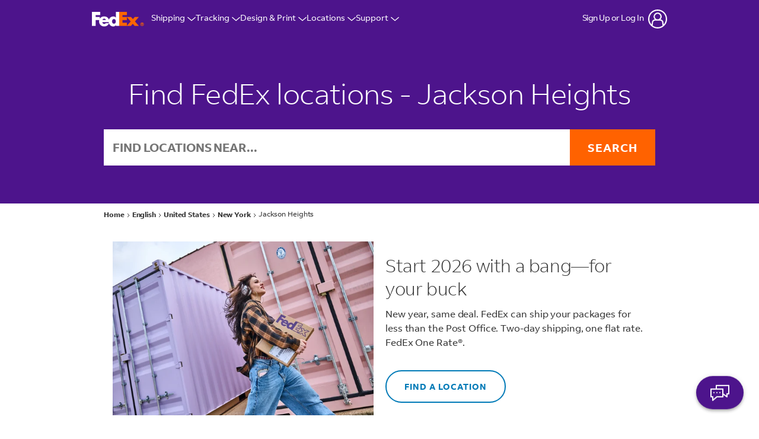

--- FILE ---
content_type: application/x-javascript;charset=utf-8
request_url: https://smetrics.fedex.com/id?d_visid_ver=5.5.0&d_fieldgroup=A&mcorgid=1E22171B520E93BF0A490D44%40AdobeOrg&mid=77302503483188129773684924713883075200&ts=1769350520379
body_size: -42
content:
{"mid":"77302503483188129773684924713883075200"}

--- FILE ---
content_type: text/javascript; charset=utf-8
request_url: https://local.fedex.com/permanent-b0b701/es6/primary/locationList/index.3b5578b1.js
body_size: 116374
content:
(function(B){function z(S){for(var x=S[0],C=S[1],P=S[2],k,w,U=0,oe=[];U<x.length;U++)w=x[U],Object.prototype.hasOwnProperty.call(b,w)&&b[w]&&oe.push(b[w][0]),b[w]=0;for(k in C)Object.prototype.hasOwnProperty.call(C,k)&&(B[k]=C[k]);for(u&&u(S);oe.length;)oe.shift()();return d.push.apply(d,P||[]),f()}function f(){for(var S,x=0;x<d.length;x++){for(var C=d[x],P=!0,k=1;k<C.length;k++){var w=C[k];b[w]!==0&&(P=!1)}P&&(d.splice(x--,1),S=t(t.s=C[0]))}return S}var h={},M={10:0},b={10:0},d=[];function p(S){return t.p+""+({}[S]||S)+"."+{"13":"5115baaf"}[S]+".js"}function t(S){if(h[S])return h[S].exports;var x=h[S]={i:S,l:!1,exports:{}};return B[S].call(x.exports,x,x.exports,t),x.l=!0,x.exports}t.e=function(x){var C=[],P={"13":1};M[x]?C.push(M[x]):M[x]!==0&&P[x]&&C.push(M[x]=new Promise(function(ne,fe){for(var F=""+x+"."+{"13":"47d271ac"}[x]+".css",_=t.p+F,r=document.getElementsByTagName("link"),ie=0;ie<r.length;ie++){var de=r[ie],Te=de.getAttribute("data-href")||de.getAttribute("href");if(de.rel==="stylesheet"&&(Te===F||Te===_))return ne()}for(var $e=document.getElementsByTagName("style"),ie=0;ie<$e.length;ie++){var de=$e[ie],Te=de.getAttribute("data-href");if(Te===F||Te===_)return ne()}var De=document.createElement("link");De.rel="stylesheet",De.type="text/css",De.onload=ne,De.onerror=function(qe){var ye=qe&&qe.target&&qe.target.src||_,Fe=new Error("Loading CSS chunk "+x+` failed.
(`+ye+")");Fe.code="CSS_CHUNK_LOAD_FAILED",Fe.request=ye,delete M[x],De.parentNode.removeChild(De),fe(Fe)},De.href=_;var Pe=document.getElementsByTagName("head")[0];Pe.appendChild(De)}).then(function(){M[x]=0}));var k=b[x];if(k!==0)if(k)C.push(k[2]);else{var w=new Promise(function(ne,fe){k=b[x]=[ne,fe]});C.push(k[2]=w);var U=document.createElement("script"),oe;U.charset="utf-8",U.timeout=120,t.nc&&U.setAttribute("nonce",t.nc),U.src=p(x);var R=new Error;oe=function(ne){U.onerror=U.onload=null,clearTimeout(pe);var fe=b[x];if(fe!==0){if(fe){var F=ne&&(ne.type==="load"?"missing":ne.type),_=ne&&ne.target&&ne.target.src;R.message="Loading chunk "+x+` failed.
(`+F+": "+_+")",R.name="ChunkLoadError",R.type=F,R.request=_,fe[1](R)}b[x]=void 0}};var pe=setTimeout(function(){oe({type:"timeout",target:U})},12e4);U.onerror=U.onload=oe,document.head.appendChild(U)}return Promise.all(C)},t.m=B,t.c=h,t.d=function(S,x,C){t.o(S,x)||Object.defineProperty(S,x,{enumerable:!0,get:C})},t.r=function(S){typeof Symbol!="undefined"&&Symbol.toStringTag&&Object.defineProperty(S,Symbol.toStringTag,{value:"Module"}),Object.defineProperty(S,"__esModule",{value:!0})},t.t=function(S,x){if(x&1&&(S=t(S)),x&8||x&4&&typeof S=="object"&&S&&S.__esModule)return S;var C=Object.create(null);if(t.r(C),Object.defineProperty(C,"default",{enumerable:!0,value:S}),x&2&&typeof S!="string")for(var P in S)t.d(C,P,function(k){return S[k]}.bind(null,P));return C},t.n=function(S){var x=S&&S.__esModule?function(){return S.default}:function(){return S};return t.d(x,"a",x),x},t.o=function(S,x){return Object.prototype.hasOwnProperty.call(S,x)},t.p="permanent-b0b701/",t.oe=function(S){throw console.error(S),S};var n=window.webpackJsonp=window.webpackJsonp||[],o=n.push.bind(n);n.push=z,n=n.slice();for(var y=0;y<n.length;y++)z(n[y]);var u=o;return d.push([224,0,1]),f()})([,,function(B,z){B.exports=function(h){return h==null?"":""+h}},function(B,z,f){"use strict";f.d(z,"a",function(){return h}),f.d(z,"c",function(){return M}),f.d(z,"b",function(){return b});const h={UNDEFINED:"undefined",NULL:"object",BOOLEAN:"boolean",NUMBER:"number",BIGINT:"bigint",STRING:"string",SYMBOL:"symbol",FUNCTION:"function",OBJECT:"object"};function M(d,p){if(typeof p!="string")throw new Error("Assertion error: 'type' must be a string");if(typeof d!==p)throw new Error(`Expected an object of type '${p}' but received '${typeof d}'`)}function b(d,p){let t;try{t=d instanceof p}catch(n){throw new Error("Assertion error: 'instanceClass' is not a valid constructor")}if(!t)throw new Error(`Expected an instance of '${p.name}' but received '${d.constructor.name}'`)}},function(B,z,f){"use strict";f.d(z,"d",function(){return h}),f.d(z,"c",function(){return M}),f.d(z,"b",function(){return b}),f.d(z,"a",function(){return d});const h=Object.freeze({DEGREE:Symbol("deg"),KILOMETER:Symbol("km"),MILE:Symbol("mi"),RADIAN:Symbol("r")}),M=Object.freeze({MERCATOR:Symbol("mercator"),SPHERICAL:Symbol("spherical")}),b=3959,d=6371},function(B,z,f){"use strict";f.d(z,"b",function(){return M}),f.d(z,"a",function(){return b});var h=f(12);const M=Object.freeze({COUNTRY:Symbol("country prediction"),GEOCODE:Symbol("geo prediction"),POSTALCODE:Symbol("postal code prediction"),REGION:Symbol("region prediction")});class b{withId(n){return this.id=n,this}withName(n){return this.name=n,this}withMatchedSubstrings(n){return this.matchedSubStrings=n,this}withType(n){if(Object.values(M).indexOf(n)<0)throw new Error(`prediction type must be one of ${Object.values(M).map(o=>o.toString()).join(", ")}`);return this.type=n,this}withCoordinate(n){if(!(n instanceof h.a))throw new Error(`${n} must be instance of Coordinate`);return this.coordinate=n,this}withPostalCode(n){return this.postalCode=n,this}withISORegionCode(n){return this.isoRegionCode=n,this}withISOCountryCode(n){return this.isoCountryCode=n,this}build(){return this.coordinate||this.isoRegionCode||this.isoCountryCode||this.postalCode?new p(this):new d(this)}}class d{constructor(n){this.id=n.id,this.name=n.name,this.type=n.type,this.matchedSubStrings=n.matchedSubStrings}typeName(){switch(this.type){case M.COUNTRY:return"country";case M.POSTALCODE:return"postal code";case M.REGION:return"region";default:return"geocode"}}}class p extends d{constructor(n){super(n);this.coordinate=n.coordinate,this.isoCountryCode=n.isoCountryCode,this.isoRegionCode=n.isoRegionCode,this.postalCode=n.postalCode}}},function(B,z,f){"use strict";f.d(z,"a",function(){return M}),f.d(z,"b",function(){return h});const h=Object.freeze({Any:Symbol("UserLocationTypeAny"),IPAddressOnly:Symbol("UserLocationTypeIPAddressOnly"),HTML5Only:Symbol("UserLocationTypeHTML5Only"),HTML5IfNoPrompt:Symbol("UserLocationTypeHTML5IfNoPrompt")}),M=Object.freeze({HTML5Geo:Symbol("HTML5"),IPAddress:Symbol("ip")})},,,,function(B,z,f){var h=f(2),M=f(34),b=String.prototype.trim;B.exports=function(p,t){return p=h(p),!t&&b?b.call(p):(t=M(t),p.replace(new RegExp("^"+t+"+|"+t+"+$","g"),""))}},function(B,z,f){"use strict";f.d(z,"b",function(){return p}),f.d(z,"a",function(){return t});var h=f(3),M=f(19),b=f(20),d=(n,o,y)=>new Promise((u,S)=>{var x=k=>{try{P(y.next(k))}catch(w){S(w)}},C=k=>{try{P(y.throw(k))}catch(w){S(w)}},P=k=>k.done?u(k.value):Promise.resolve(k.value).then(x,C);P((y=y.apply(n,o)).next())});class p{constructor(){this.loadFunction=(o,y,u,S)=>o(),this.mapClass=M.a,this.pinClass=b.b,this.providerName=""}withLoadFunction(o){return Object(h.c)(o,h.a.FUNCTION),this.loadFunction=o,this}withMapClass(o){return this.mapClass=o,this}withPinClass(o){return this.pinClass=o,this}withProviderName(o){return this.providerName=o,this}build(){return new t(this)}}class t{constructor(o){Object(h.b)(o,p),this._loadFunction=o.loadFunction,this._mapClass=o.mapClass,this._pinClass=o.pinClass,this._providerName=o.providerName,this._loadPromise=new Promise((y,u)=>{this._resolveLoad=y,this._rejectLoad=u}),this._apiKey="",this._loadInvoked=!1,this._loaded=!1,this._options={}}get loaded(){return this._loaded}getMapClass(){return this._mapClass}getPinClass(){return this._pinClass}getProviderName(){return this._providerName}load(){return d(this,arguments,function*(o=this._apiKey,y=this._options){this._loadInvoked||(this._loadInvoked=!0,this._loadFunction(this._resolveLoad,this._rejectLoad,o,y)),yield this.ready(),this._loaded=!0})}ready(){return d(this,null,function*(){yield this._loadPromise})}setLoadOptions(o,y=null){this._loadInvoked||(this._apiKey=o,this._options=y||this._options)}}},function(B,z,f){"use strict";f.d(z,"a",function(){return S});var h=f(4);const M=["latitude","lat"],b=["longitude","lon","lng","long"];function d(x,C){for(const P of C)if(x[P]||x[P]===0)return x[P]}function p(x){switch(typeof x){case"string":case"number":const C=Number.parseFloat(x);if(Number.isNaN(C))throw new Error(`'${x}' must be convertible to a Number'`);return C;default:throw new Error(`typeof '${x}' must be a number or a string that can be converted to a number, is '${typeof x}'`)}}function t(x){return x*Math.PI/180}function n(x){return x/Math.PI*180}function o(x,C){const P=t(x.latitude),k=t(C.latitude),w=k-P,U=t(C.longitude-x.longitude),oe=Math.pow(Math.sin(w/2),2)+Math.cos(P)*Math.cos(k)*Math.pow(Math.sin(U/2),2);return 2*Math.atan2(Math.sqrt(oe),Math.sqrt(1-oe))}function y(x,C){const P=Math.tan(Math.PI/360*(x+90)),k=Math.tan(Math.PI/360*(C+90));return Math.log(k/P)}function u(x,C){const k=Math.tan(Math.PI/360*(x+90))*Math.pow(Math.E,C);return Math.atan(k)*360/Math.PI-90}class S{constructor(C,P){let k=C;typeof C=="object"&&(k=d(C,M),P=d(C,b),k=typeof k=="function"?k():k,P=typeof P=="function"?P():P),this.latitude=k,this.longitude=P}get latitude(){return this._lat}get longitude(){return this._lon}get normalLon(){return((this._lon+180)%360+360)%360-180}set latitude(C){this._lat=Math.max(-90,Math.min(p(C),90))}set longitude(C){this._lon=p(C)}add(C,P,k=h.d.DEGREE,w=h.c.SPHERICAL){if(w==h.c.MERCATOR&&(k==h.d.DEGREE||k==h.d.RADIAN)){const U=k==h.d.DEGREE?t(C):C,oe=k==h.d.DEGREE?P:n(P);this.latitude=u(this.latitude,U),this.longitude+=oe}else switch(k){case h.d.DEGREE:this.latitude+=C,this.longitude+=P;break;case h.d.KILOMETER:this.latitude+=n(C)*h.a,this.longitude+=n(P)*h.a*Math.cos(t(this.latitude));break;case h.d.MILE:this.latitude+=n(C)*h.b,this.longitude+=n(P)*h.b*Math.cos(t(this.latitude));break;case h.d.RADIAN:this.latitude+=n(C),this.longitude+=n(P);break}}distanceTo(C,P=h.d.MILE,k=h.c.SPHERICAL){if(k==h.c.MERCATOR&&(P==h.d.DEGREE||P==h.d.RADIAN)){const w=y(this.latitude,C.latitude),U=Math.abs(C.normalLon-this.normalLon),oe=t(Math.min(U,360-U)),R=Math.sqrt(Math.pow(w,2)+Math.pow(oe,2));switch(P){case h.d.DEGREE:return n(R);case h.d.RADIAN:return R}}else{const w=o(this,C);switch(P){case h.d.DEGREE:return n(w);case h.d.KILOMETER:return w*h.a;case h.d.MILE:return w*h.b;case h.d.RADIAN:return w}}}equals(C){return C&&C.latitude===this.latitude&&C.longitude===this.longitude}searchQueryString(){return`${this.latitude},${this.longitude}`}}},,,function(B,z,f){var h,M;/*!
* jQuery JavaScript Library v3.7.1
* https://jquery.com/
*
* Copyright OpenJS Foundation and other contributors
* Released under the MIT license
* https://jquery.org/license
*
* Date: 2023-08-28T13:37Z
*/(function(b,d){"use strict";typeof B.exports=="object"?B.exports=b.document?d(b,!0):function(p){if(!p.document)throw new Error("jQuery requires a window with a document");return d(p)}:d(b)})(typeof window!="undefined"?window:this,function(b,d){"use strict";var p=[],t=Object.getPrototypeOf,n=p.slice,o=p.flat?function(e){return p.flat.call(e)}:function(e){return p.concat.apply([],e)},y=p.push,u=p.indexOf,S={},x=S.toString,C=S.hasOwnProperty,P=C.toString,k=P.call(Object),w={},U=function(i){return typeof i=="function"&&typeof i.nodeType!="number"&&typeof i.item!="function"},oe=function(i){return i!=null&&i===i.window},R=b.document,pe={type:!0,src:!0,nonce:!0,noModule:!0};function ne(e,i,s){s=s||R;var a,g,v=s.createElement("script");if(v.text=e,i)for(a in pe)g=i[a]||i.getAttribute&&i.getAttribute(a),g&&v.setAttribute(a,g);s.head.appendChild(v).parentNode.removeChild(v)}function fe(e){return e==null?e+"":typeof e=="object"||typeof e=="function"?S[x.call(e)]||"object":typeof e}var F="3.7.1",_=/HTML$/i,r=function(e,i){return new r.fn.init(e,i)};r.fn=r.prototype={jquery:F,constructor:r,length:0,toArray:function(){return n.call(this)},get:function(e){return e==null?n.call(this):e<0?this[e+this.length]:this[e]},pushStack:function(e){var i=r.merge(this.constructor(),e);return i.prevObject=this,i},each:function(e){return r.each(this,e)},map:function(e){return this.pushStack(r.map(this,function(i,s){return e.call(i,s,i)}))},slice:function(){return this.pushStack(n.apply(this,arguments))},first:function(){return this.eq(0)},last:function(){return this.eq(-1)},even:function(){return this.pushStack(r.grep(this,function(e,i){return(i+1)%2}))},odd:function(){return this.pushStack(r.grep(this,function(e,i){return i%2}))},eq:function(e){var i=this.length,s=+e+(e<0?i:0);return this.pushStack(s>=0&&s<i?[this[s]]:[])},end:function(){return this.prevObject||this.constructor()},push:y,sort:p.sort,splice:p.splice},r.extend=r.fn.extend=function(){var e,i,s,a,g,v,T=arguments[0]||{},I=1,H=arguments.length,Y=!1;for(typeof T=="boolean"&&(Y=T,T=arguments[I]||{},I++),typeof T!="object"&&!U(T)&&(T={}),I===H&&(T=this,I--);I<H;I++)if((e=arguments[I])!=null)for(i in e)a=e[i],!(i==="__proto__"||T===a)&&(Y&&a&&(r.isPlainObject(a)||(g=Array.isArray(a)))?(s=T[i],g&&!Array.isArray(s)?v=[]:!g&&!r.isPlainObject(s)?v={}:v=s,g=!1,T[i]=r.extend(Y,v,a)):a!==void 0&&(T[i]=a));return T},r.extend({expando:"jQuery"+(F+Math.random()).replace(/\D/g,""),isReady:!0,error:function(e){throw new Error(e)},noop:function(){},isPlainObject:function(e){var i,s;return!e||x.call(e)!=="[object Object]"?!1:(i=t(e),i?(s=C.call(i,"constructor")&&i.constructor,typeof s=="function"&&P.call(s)===k):!0)},isEmptyObject:function(e){var i;for(i in e)return!1;return!0},globalEval:function(e,i,s){ne(e,{nonce:i&&i.nonce},s)},each:function(e,i){var s,a=0;if(ie(e))for(s=e.length;a<s&&i.call(e[a],a,e[a])!==!1;a++);else for(a in e)if(i.call(e[a],a,e[a])===!1)break;return e},text:function(e){var i,s="",a=0,g=e.nodeType;if(!g)for(;i=e[a++];)s+=r.text(i);return g===1||g===11?e.textContent:g===9?e.documentElement.textContent:g===3||g===4?e.nodeValue:s},makeArray:function(e,i){var s=i||[];return e!=null&&(ie(Object(e))?r.merge(s,typeof e=="string"?[e]:e):y.call(s,e)),s},inArray:function(e,i,s){return i==null?-1:u.call(i,e,s)},isXMLDoc:function(e){var i=e&&e.namespaceURI,s=e&&(e.ownerDocument||e).documentElement;return!_.test(i||s&&s.nodeName||"HTML")},merge:function(e,i){for(var s=+i.length,a=0,g=e.length;a<s;a++)e[g++]=i[a];return e.length=g,e},grep:function(e,i,s){for(var a,g=[],v=0,T=e.length,I=!s;v<T;v++)a=!i(e[v],v),a!==I&&g.push(e[v]);return g},map:function(e,i,s){var a,g,v=0,T=[];if(ie(e))for(a=e.length;v<a;v++)g=i(e[v],v,s),g!=null&&T.push(g);else for(v in e)g=i(e[v],v,s),g!=null&&T.push(g);return o(T)},guid:1,support:w}),typeof Symbol=="function"&&(r.fn[Symbol.iterator]=p[Symbol.iterator]),r.each("Boolean Number String Function Array Date RegExp Object Error Symbol".split(" "),function(e,i){S["[object "+i+"]"]=i.toLowerCase()});function ie(e){var i=!!e&&"length"in e&&e.length,s=fe(e);return U(e)||oe(e)?!1:s==="array"||i===0||typeof i=="number"&&i>0&&i-1 in e}function de(e,i){return e.nodeName&&e.nodeName.toLowerCase()===i.toLowerCase()}var Te=p.pop,$e=p.sort,De=p.splice,Pe="[\\x20\\t\\r\\n\\f]",qe=new RegExp("^"+Pe+"+|((?:^|[^\\\\])(?:\\\\.)*)"+Pe+"+$","g");r.contains=function(e,i){var s=i&&i.parentNode;return e===s||!!(s&&s.nodeType===1&&(e.contains?e.contains(s):e.compareDocumentPosition&&e.compareDocumentPosition(s)&16))};var ye=/([\0-\x1f\x7f]|^-?\d)|^-$|[^\x80-\uFFFF\w-]/g;function Fe(e,i){return i?e==="\0"?"\uFFFD":e.slice(0,-1)+"\\"+e.charCodeAt(e.length-1).toString(16)+" ":"\\"+e}r.escapeSelector=function(e){return(e+"").replace(ye,Fe)};var lt=R,Ut=y;(function(){var e,i,s,a,g,v=Ut,T,I,H,Y,Z,ae=r.expando,X=0,he=0,Ie=on(),Qe=on(),Oe=on(),Pt=on(),Et=function(j,W){return j===W&&(g=!0),0},ei="checked|selected|async|autofocus|autoplay|controls|defer|disabled|hidden|ismap|loop|multiple|open|readonly|required|scoped",wt="(?:\\\\[\\da-fA-F]{1,6}"+Pe+"?|\\\\[^\\r\\n\\f]|[\\w-]|[^\0-\\x7f])+",ze="\\["+Pe+"*("+wt+")(?:"+Pe+"*([*^$|!~]?=)"+Pe+`*(?:'((?:\\\\.|[^\\\\'])*)'|"((?:\\\\.|[^\\\\"])*)"|(`+wt+"))|)"+Pe+"*\\]",oi=":("+wt+`)(?:\\((('((?:\\\\.|[^\\\\'])*)'|"((?:\\\\.|[^\\\\"])*)")|((?:\\\\.|[^\\\\()[\\]]|`+ze+")*)|.*)\\)|)",Ke=new RegExp(Pe+"+","g"),ot=new RegExp("^"+Pe+"*,"+Pe+"*"),Wt=new RegExp("^"+Pe+"*([>+~]|"+Pe+")"+Pe+"*"),sn=new RegExp(Pe+"|>"),mi=new RegExp(oi),En=new RegExp("^"+wt+"$"),It={ID:new RegExp("^#("+wt+")"),CLASS:new RegExp("^\\.("+wt+")"),TAG:new RegExp("^("+wt+"|[*])"),ATTR:new RegExp("^"+ze),PSEUDO:new RegExp("^"+oi),CHILD:new RegExp("^:(only|first|last|nth|nth-last)-(child|of-type)(?:\\("+Pe+"*(even|odd|(([+-]|)(\\d*)n|)"+Pe+"*(?:([+-]|)"+Pe+"*(\\d+)|))"+Pe+"*\\)|)","i"),bool:new RegExp("^(?:"+ei+")$","i"),needsContext:new RegExp("^"+Pe+"*[>+~]|:(even|odd|eq|gt|lt|nth|first|last)(?:\\("+Pe+"*((?:-\\d)?\\d*)"+Pe+"*\\)|)(?=[^-]|$)","i")},Dt=/^(?:input|select|textarea|button)$/i,bi=/^h\d$/i,zt=/^(?:#([\w-]+)|(\w+)|\.([\w-]+))$/,In=/[+~]/,Ei=new RegExp("\\\\[\\da-fA-F]{1,6}"+Pe+"?|\\\\([^\\r\\n\\f])","g"),ai=function(j,W){var V="0x"+j.slice(1)-65536;return W||(V<0?String.fromCharCode(V+65536):String.fromCharCode(V>>10|55296,V&1023|56320))},rr=function(){fi()},Er=Tn(function(j){return j.disabled===!0&&de(j,"fieldset")},{dir:"parentNode",next:"legend"});function wr(){try{return T.activeElement}catch(j){}}try{v.apply(p=n.call(lt.childNodes),lt.childNodes),p[lt.childNodes.length].nodeType}catch(j){v={apply:function(W,V){Ut.apply(W,n.call(V))},call:function(W){Ut.apply(W,n.call(arguments,1))}}}function nt(j,W,V,q){var le,ve,Ee,Ae,we,Ge,Ne,Ue=W&&W.ownerDocument,_e=W?W.nodeType:9;if(V=V||[],typeof j!="string"||!j||_e!==1&&_e!==9&&_e!==11)return V;if(!q&&(fi(W),W=W||T,H)){if(_e!==11&&(we=zt.exec(j)))if(le=we[1]){if(_e===9)if(Ee=W.getElementById(le)){if(Ee.id===le)return v.call(V,Ee),V}else return V;else if(Ue&&(Ee=Ue.getElementById(le))&&nt.contains(W,Ee)&&Ee.id===le)return v.call(V,Ee),V}else{if(we[2])return v.apply(V,W.getElementsByTagName(j)),V;if((le=we[3])&&W.getElementsByClassName)return v.apply(V,W.getElementsByClassName(le)),V}if(!Pt[j+" "]&&(!Y||!Y.test(j))){if(Ne=j,Ue=W,_e===1&&(sn.test(j)||Wt.test(j))){for(Ue=In.test(j)&&an(W.parentNode)||W,(Ue!=W||!w.scope)&&((Ae=W.getAttribute("id"))?Ae=r.escapeSelector(Ae):W.setAttribute("id",Ae=ae)),Ge=ln(j),ve=Ge.length;ve--;)Ge[ve]=(Ae?"#"+Ae:":scope")+" "+Ti(Ge[ve]);Ne=Ge.join(",")}try{return v.apply(V,Ue.querySelectorAll(Ne)),V}catch(je){Pt(j,!0)}finally{Ae===ae&&W.removeAttribute("id")}}}return lr(j.replace(qe,"$1"),W,V,q)}function on(){var j=[];function W(V,q){return j.push(V+" ")>i.cacheLength&&delete W[j.shift()],W[V+" "]=q}return W}function li(j){return j[ae]=!0,j}function Xi(j){var W=T.createElement("fieldset");try{return!!j(W)}catch(V){return!1}finally{W.parentNode&&W.parentNode.removeChild(W),W=null}}function Pi(j){return function(W){return de(W,"input")&&W.type===j}}function He(j){return function(W){return(de(W,"input")||de(W,"button"))&&W.type===j}}function sr(j){return function(W){return"form"in W?W.parentNode&&W.disabled===!1?"label"in W?"label"in W.parentNode?W.parentNode.disabled===j:W.disabled===j:W.isDisabled===j||W.isDisabled!==!j&&Er(W)===j:W.disabled===j:"label"in W?W.disabled===j:!1}}function wi(j){return li(function(W){return W=+W,li(function(V,q){for(var le,ve=j([],V.length,W),Ee=ve.length;Ee--;)V[le=ve[Ee]]&&(V[le]=!(q[le]=V[le]))})})}function an(j){return j&&typeof j.getElementsByTagName!="undefined"&&j}function fi(j){var W,V=j?j.ownerDocument||j:lt;return V==T||V.nodeType!==9||!V.documentElement||(T=V,I=T.documentElement,H=!r.isXMLDoc(T),Z=I.matches||I.webkitMatchesSelector||I.msMatchesSelector,I.msMatchesSelector&&lt!=T&&(W=T.defaultView)&&W.top!==W&&W.addEventListener("unload",rr),w.getById=Xi(function(q){return I.appendChild(q).id=r.expando,!T.getElementsByName||!T.getElementsByName(r.expando).length}),w.disconnectedMatch=Xi(function(q){return Z.call(q,"*")}),w.scope=Xi(function(){return T.querySelectorAll(":scope")}),w.cssHas=Xi(function(){try{return T.querySelector(":has(*,:jqfake)"),!1}catch(q){return!0}}),w.getById?(i.filter.ID=function(q){var le=q.replace(Ei,ai);return function(ve){return ve.getAttribute("id")===le}},i.find.ID=function(q,le){if(typeof le.getElementById!="undefined"&&H){var ve=le.getElementById(q);return ve?[ve]:[]}}):(i.filter.ID=function(q){var le=q.replace(Ei,ai);return function(ve){var Ee=typeof ve.getAttributeNode!="undefined"&&ve.getAttributeNode("id");return Ee&&Ee.value===le}},i.find.ID=function(q,le){if(typeof le.getElementById!="undefined"&&H){var ve,Ee,Ae,we=le.getElementById(q);if(we){if(ve=we.getAttributeNode("id"),ve&&ve.value===q)return[we];for(Ae=le.getElementsByName(q),Ee=0;we=Ae[Ee++];)if(ve=we.getAttributeNode("id"),ve&&ve.value===q)return[we]}return[]}}),i.find.TAG=function(q,le){return typeof le.getElementsByTagName!="undefined"?le.getElementsByTagName(q):le.querySelectorAll(q)},i.find.CLASS=function(q,le){if(typeof le.getElementsByClassName!="undefined"&&H)return le.getElementsByClassName(q)},Y=[],Xi(function(q){var le;I.appendChild(q).innerHTML="<a id='"+ae+"' href='' disabled='disabled'></a><select id='"+ae+"-\r\\' disabled='disabled'><option selected=''></option></select>",q.querySelectorAll("[selected]").length||Y.push("\\["+Pe+"*(?:value|"+ei+")"),q.querySelectorAll("[id~="+ae+"-]").length||Y.push("~="),q.querySelectorAll("a#"+ae+"+*").length||Y.push(".#.+[+~]"),q.querySelectorAll(":checked").length||Y.push(":checked"),le=T.createElement("input"),le.setAttribute("type","hidden"),q.appendChild(le).setAttribute("name","D"),I.appendChild(q).disabled=!0,q.querySelectorAll(":disabled").length!==2&&Y.push(":enabled",":disabled"),le=T.createElement("input"),le.setAttribute("name",""),q.appendChild(le),q.querySelectorAll("[name='']").length||Y.push("\\["+Pe+"*name"+Pe+"*="+Pe+`*(?:''|"")`)}),w.cssHas||Y.push(":has"),Y=Y.length&&new RegExp(Y.join("|")),Et=function(q,le){if(q===le)return g=!0,0;var ve=!q.compareDocumentPosition-!le.compareDocumentPosition;return ve||(ve=(q.ownerDocument||q)==(le.ownerDocument||le)?q.compareDocumentPosition(le):1,ve&1||!w.sortDetached&&le.compareDocumentPosition(q)===ve?q===T||q.ownerDocument==lt&&nt.contains(lt,q)?-1:le===T||le.ownerDocument==lt&&nt.contains(lt,le)?1:a?u.call(a,q)-u.call(a,le):0:ve&4?-1:1)}),T}nt.matches=function(j,W){return nt(j,null,null,W)},nt.matchesSelector=function(j,W){if(fi(j),H&&!Pt[W+" "]&&(!Y||!Y.test(W)))try{var V=Z.call(j,W);if(V||w.disconnectedMatch||j.document&&j.document.nodeType!==11)return V}catch(q){Pt(W,!0)}return nt(W,T,null,[j]).length>0},nt.contains=function(j,W){return(j.ownerDocument||j)!=T&&fi(j),r.contains(j,W)},nt.attr=function(j,W){(j.ownerDocument||j)!=T&&fi(j);var V=i.attrHandle[W.toLowerCase()],q=V&&C.call(i.attrHandle,W.toLowerCase())?V(j,W,!H):void 0;return q!==void 0?q:j.getAttribute(W)},nt.error=function(j){throw new Error("Syntax error, unrecognized expression: "+j)},r.uniqueSort=function(j){var W,V=[],q=0,le=0;if(g=!w.sortStable,a=!w.sortStable&&n.call(j,0),$e.call(j,Et),g){for(;W=j[le++];)W===j[le]&&(q=V.push(le));for(;q--;)De.call(j,V[q],1)}return a=null,j},r.fn.uniqueSort=function(){return this.pushStack(r.uniqueSort(n.apply(this)))},i=r.expr={cacheLength:50,createPseudo:li,match:It,attrHandle:{},find:{},relative:{">":{dir:"parentNode",first:!0}," ":{dir:"parentNode"},"+":{dir:"previousSibling",first:!0},"~":{dir:"previousSibling"}},preFilter:{ATTR:function(j){return j[1]=j[1].replace(Ei,ai),j[3]=(j[3]||j[4]||j[5]||"").replace(Ei,ai),j[2]==="~="&&(j[3]=" "+j[3]+" "),j.slice(0,4)},CHILD:function(j){return j[1]=j[1].toLowerCase(),j[1].slice(0,3)==="nth"?(j[3]||nt.error(j[0]),j[4]=+(j[4]?j[5]+(j[6]||1):2*(j[3]==="even"||j[3]==="odd")),j[5]=+(j[7]+j[8]||j[3]==="odd")):j[3]&&nt.error(j[0]),j},PSEUDO:function(j){var W,V=!j[6]&&j[2];return It.CHILD.test(j[0])?null:(j[3]?j[2]=j[4]||j[5]||"":V&&mi.test(V)&&(W=ln(V,!0))&&(W=V.indexOf(")",V.length-W)-V.length)&&(j[0]=j[0].slice(0,W),j[2]=V.slice(0,W)),j.slice(0,3))}},filter:{TAG:function(j){var W=j.replace(Ei,ai).toLowerCase();return j==="*"?function(){return!0}:function(V){return de(V,W)}},CLASS:function(j){var W=Ie[j+" "];return W||(W=new RegExp("(^|"+Pe+")"+j+"("+Pe+"|$)"))&&Ie(j,function(V){return W.test(typeof V.className=="string"&&V.className||typeof V.getAttribute!="undefined"&&V.getAttribute("class")||"")})},ATTR:function(j,W,V){return function(q){var le=nt.attr(q,j);return le==null?W==="!=":W?(le+="",W==="="?le===V:W==="!="?le!==V:W==="^="?V&&le.indexOf(V)===0:W==="*="?V&&le.indexOf(V)>-1:W==="$="?V&&le.slice(-V.length)===V:W==="~="?(" "+le.replace(Ke," ")+" ").indexOf(V)>-1:W==="|="?le===V||le.slice(0,V.length+1)===V+"-":!1):!0}},CHILD:function(j,W,V,q,le){var ve=j.slice(0,3)!=="nth",Ee=j.slice(-4)!=="last",Ae=W==="of-type";return q===1&&le===0?function(we){return!!we.parentNode}:function(we,Ge,Ne){var Ue,_e,je,at,Jt,Nt=ve!==Ee?"nextSibling":"previousSibling",ti=we.parentNode,xi=Ae&&we.nodeName.toLowerCase(),Bi=!Ne&&!Ae,Rt=!1;if(ti){if(ve){for(;Nt;){for(je=we;je=je[Nt];)if(Ae?de(je,xi):je.nodeType===1)return!1;Jt=Nt=j==="only"&&!Jt&&"nextSibling"}return!0}if(Jt=[Ee?ti.firstChild:ti.lastChild],Ee&&Bi){for(_e=ti[ae]||(ti[ae]={}),Ue=_e[j]||[],at=Ue[0]===X&&Ue[1],Rt=at&&Ue[2],je=at&&ti.childNodes[at];je=++at&&je&&je[Nt]||(Rt=at=0)||Jt.pop();)if(je.nodeType===1&&++Rt&&je===we){_e[j]=[X,at,Rt];break}}else if(Bi&&(_e=we[ae]||(we[ae]={}),Ue=_e[j]||[],at=Ue[0]===X&&Ue[1],Rt=at),Rt===!1)for(;(je=++at&&je&&je[Nt]||(Rt=at=0)||Jt.pop())&&!((Ae?de(je,xi):je.nodeType===1)&&++Rt&&(Bi&&(_e=je[ae]||(je[ae]={}),_e[j]=[X,Rt]),je===we)););return Rt-=le,Rt===q||Rt%q==0&&Rt/q>=0}}},PSEUDO:function(j,W){var V,q=i.pseudos[j]||i.setFilters[j.toLowerCase()]||nt.error("unsupported pseudo: "+j);return q[ae]?q(W):q.length>1?(V=[j,j,"",W],i.setFilters.hasOwnProperty(j.toLowerCase())?li(function(le,ve){for(var Ee,Ae=q(le,W),we=Ae.length;we--;)Ee=u.call(le,Ae[we]),le[Ee]=!(ve[Ee]=Ae[we])}):function(le){return q(le,0,V)}):q}},pseudos:{not:li(function(j){var W=[],V=[],q=Fn(j.replace(qe,"$1"));return q[ae]?li(function(le,ve,Ee,Ae){for(var we,Ge=q(le,null,Ae,[]),Ne=le.length;Ne--;)(we=Ge[Ne])&&(le[Ne]=!(ve[Ne]=we))}):function(le,ve,Ee){return W[0]=le,q(W,null,Ee,V),W[0]=null,!V.pop()}}),has:li(function(j){return function(W){return nt(j,W).length>0}}),contains:li(function(j){return j=j.replace(Ei,ai),function(W){return(W.textContent||r.text(W)).indexOf(j)>-1}}),lang:li(function(j){return En.test(j||"")||nt.error("unsupported lang: "+j),j=j.replace(Ei,ai).toLowerCase(),function(W){var V;do if(V=H?W.lang:W.getAttribute("xml:lang")||W.getAttribute("lang"))return V=V.toLowerCase(),V===j||V.indexOf(j+"-")===0;while((W=W.parentNode)&&W.nodeType===1);return!1}}),target:function(j){var W=b.location&&b.location.hash;return W&&W.slice(1)===j.id},root:function(j){return j===I},focus:function(j){return j===wr()&&T.hasFocus()&&!!(j.type||j.href||~j.tabIndex)},enabled:sr(!1),disabled:sr(!0),checked:function(j){return de(j,"input")&&!!j.checked||de(j,"option")&&!!j.selected},selected:function(j){return j.parentNode&&j.parentNode.selectedIndex,j.selected===!0},empty:function(j){for(j=j.firstChild;j;j=j.nextSibling)if(j.nodeType<6)return!1;return!0},parent:function(j){return!i.pseudos.empty(j)},header:function(j){return bi.test(j.nodeName)},input:function(j){return Dt.test(j.nodeName)},button:function(j){return de(j,"input")&&j.type==="button"||de(j,"button")},text:function(j){var W;return de(j,"input")&&j.type==="text"&&((W=j.getAttribute("type"))==null||W.toLowerCase()==="text")},first:wi(function(){return[0]}),last:wi(function(j,W){return[W-1]}),eq:wi(function(j,W,V){return[V<0?V+W:V]}),even:wi(function(j,W){for(var V=0;V<W;V+=2)j.push(V);return j}),odd:wi(function(j,W){for(var V=1;V<W;V+=2)j.push(V);return j}),lt:wi(function(j,W,V){var q;for(V<0?q=V+W:V>W?q=W:q=V;--q>=0;)j.push(q);return j}),gt:wi(function(j,W,V){for(var q=V<0?V+W:V;++q<W;)j.push(q);return j})}},i.pseudos.nth=i.pseudos.eq;for(e in{radio:!0,checkbox:!0,file:!0,password:!0,image:!0})i.pseudos[e]=Pi(e);for(e in{submit:!0,reset:!0})i.pseudos[e]=He(e);function wn(){}wn.prototype=i.filters=i.pseudos,i.setFilters=new wn;function ln(j,W){var V,q,le,ve,Ee,Ae,we,Ge=Qe[j+" "];if(Ge)return W?0:Ge.slice(0);for(Ee=j,Ae=[],we=i.preFilter;Ee;){(!V||(q=ot.exec(Ee)))&&(q&&(Ee=Ee.slice(q[0].length)||Ee),Ae.push(le=[])),V=!1,(q=Wt.exec(Ee))&&(V=q.shift(),le.push({value:V,type:q[0].replace(qe," ")}),Ee=Ee.slice(V.length));for(ve in i.filter)(q=It[ve].exec(Ee))&&(!we[ve]||(q=we[ve](q)))&&(V=q.shift(),le.push({value:V,type:ve,matches:q}),Ee=Ee.slice(V.length));if(!V)break}return W?Ee.length:Ee?nt.error(j):Qe(j,Ae).slice(0)}function Ti(j){for(var W=0,V=j.length,q="";W<V;W++)q+=j[W].value;return q}function Tn(j,W,V){var q=W.dir,le=W.next,ve=le||q,Ee=V&&ve==="parentNode",Ae=he++;return W.first?function(we,Ge,Ne){for(;we=we[q];)if(we.nodeType===1||Ee)return j(we,Ge,Ne);return!1}:function(we,Ge,Ne){var Ue,_e,je=[X,Ae];if(Ne){for(;we=we[q];)if((we.nodeType===1||Ee)&&j(we,Ge,Ne))return!0}else for(;we=we[q];)if(we.nodeType===1||Ee)if(_e=we[ae]||(we[ae]={}),le&&de(we,le))we=we[q]||we;else{if((Ue=_e[ve])&&Ue[0]===X&&Ue[1]===Ae)return je[2]=Ue[2];if(_e[ve]=je,je[2]=j(we,Ge,Ne))return!0}return!1}}function Vn(j){return j.length>1?function(W,V,q){for(var le=j.length;le--;)if(!j[le](W,V,q))return!1;return!0}:j[0]}function or(j,W,V){for(var q=0,le=W.length;q<le;q++)nt(j,W[q],V);return V}function xn(j,W,V,q,le){for(var ve,Ee=[],Ae=0,we=j.length,Ge=W!=null;Ae<we;Ae++)(ve=j[Ae])&&(!V||V(ve,q,le))&&(Ee.push(ve),Ge&&W.push(Ae));return Ee}function Nn(j,W,V,q,le,ve){return q&&!q[ae]&&(q=Nn(q)),le&&!le[ae]&&(le=Nn(le,ve)),li(function(Ee,Ae,we,Ge){var Ne,Ue,_e,je,at=[],Jt=[],Nt=Ae.length,ti=Ee||or(W||"*",we.nodeType?[we]:we,[]),xi=j&&(Ee||!W)?xn(ti,at,j,we,Ge):ti;if(V?(je=le||(Ee?j:Nt||q)?[]:Ae,V(xi,je,we,Ge)):je=xi,q)for(Ne=xn(je,Jt),q(Ne,[],we,Ge),Ue=Ne.length;Ue--;)(_e=Ne[Ue])&&(je[Jt[Ue]]=!(xi[Jt[Ue]]=_e));if(Ee){if(le||j){if(le){for(Ne=[],Ue=je.length;Ue--;)(_e=je[Ue])&&Ne.push(xi[Ue]=_e);le(null,je=[],Ne,Ge)}for(Ue=je.length;Ue--;)(_e=je[Ue])&&(Ne=le?u.call(Ee,_e):at[Ue])>-1&&(Ee[Ne]=!(Ae[Ne]=_e))}}else je=xn(je===Ae?je.splice(Nt,je.length):je),le?le(null,Ae,je,Ge):v.apply(Ae,je)})}function Xn(j){for(var W,V,q,le=j.length,ve=i.relative[j[0].type],Ee=ve||i.relative[" "],Ae=ve?1:0,we=Tn(function(Ue){return Ue===W},Ee,!0),Ge=Tn(function(Ue){return u.call(W,Ue)>-1},Ee,!0),Ne=[function(Ue,_e,je){var at=!ve&&(je||_e!=s)||((W=_e).nodeType?we(Ue,_e,je):Ge(Ue,_e,je));return W=null,at}];Ae<le;Ae++)if(V=i.relative[j[Ae].type])Ne=[Tn(Vn(Ne),V)];else{if(V=i.filter[j[Ae].type].apply(null,j[Ae].matches),V[ae]){for(q=++Ae;q<le&&!i.relative[j[q].type];q++);return Nn(Ae>1&&Vn(Ne),Ae>1&&Ti(j.slice(0,Ae-1).concat({value:j[Ae-2].type===" "?"*":""})).replace(qe,"$1"),V,Ae<q&&Xn(j.slice(Ae,q)),q<le&&Xn(j=j.slice(q)),q<le&&Ti(j))}Ne.push(V)}return Vn(Ne)}function ar(j,W){var V=W.length>0,q=j.length>0,le=function(ve,Ee,Ae,we,Ge){var Ne,Ue,_e,je=0,at="0",Jt=ve&&[],Nt=[],ti=s,xi=ve||q&&i.find.TAG("*",Ge),Bi=X+=ti==null?1:Math.random()||.1,Rt=xi.length;for(Ge&&(s=Ee==T||Ee||Ge);at!==Rt&&(Ne=xi[at])!=null;at++){if(q&&Ne){for(Ue=0,!Ee&&Ne.ownerDocument!=T&&(fi(Ne),Ae=!H);_e=j[Ue++];)if(_e(Ne,Ee||T,Ae)){v.call(we,Ne);break}Ge&&(X=Bi)}V&&((Ne=!_e&&Ne)&&je--,ve&&Jt.push(Ne))}if(je+=at,V&&at!==je){for(Ue=0;_e=W[Ue++];)_e(Jt,Nt,Ee,Ae);if(ve){if(je>0)for(;at--;)Jt[at]||Nt[at]||(Nt[at]=Te.call(we));Nt=xn(Nt)}v.apply(we,Nt),Ge&&!ve&&Nt.length>0&&je+W.length>1&&r.uniqueSort(we)}return Ge&&(X=Bi,s=ti),Jt};return V?li(le):le}function Fn(j,W){var V,q=[],le=[],ve=Oe[j+" "];if(!ve){for(W||(W=ln(j)),V=W.length;V--;)ve=Xn(W[V]),ve[ae]?q.push(ve):le.push(ve);ve=Oe(j,ar(le,q)),ve.selector=j}return ve}function lr(j,W,V,q){var le,ve,Ee,Ae,we,Ge=typeof j=="function"&&j,Ne=!q&&ln(j=Ge.selector||j);if(V=V||[],Ne.length===1){if(ve=Ne[0]=Ne[0].slice(0),ve.length>2&&(Ee=ve[0]).type==="ID"&&W.nodeType===9&&H&&i.relative[ve[1].type]){if(W=(i.find.ID(Ee.matches[0].replace(Ei,ai),W)||[])[0],W)Ge&&(W=W.parentNode);else return V;j=j.slice(ve.shift().value.length)}for(le=It.needsContext.test(j)?0:ve.length;le--&&(Ee=ve[le],!i.relative[Ae=Ee.type]);)if((we=i.find[Ae])&&(q=we(Ee.matches[0].replace(Ei,ai),In.test(ve[0].type)&&an(W.parentNode)||W))){if(ve.splice(le,1),j=q.length&&Ti(ve),!j)return v.apply(V,q),V;break}}return(Ge||Fn(j,Ne))(q,W,!H,V,!W||In.test(j)&&an(W.parentNode)||W),V}w.sortStable=ae.split("").sort(Et).join("")===ae,fi(),w.sortDetached=Xi(function(j){return j.compareDocumentPosition(T.createElement("fieldset"))&1}),r.find=nt,r.expr[":"]=r.expr.pseudos,r.unique=r.uniqueSort,nt.compile=Fn,nt.select=lr,nt.setDocument=fi,nt.tokenize=ln,nt.escape=r.escapeSelector,nt.getText=r.text,nt.isXML=r.isXMLDoc,nt.selectors=r.expr,nt.support=r.support,nt.uniqueSort=r.uniqueSort})();var Gt=function(e,i,s){for(var a=[],g=s!==void 0;(e=e[i])&&e.nodeType!==9;)if(e.nodeType===1){if(g&&r(e).is(s))break;a.push(e)}return a},ut=function(e,i){for(var s=[];e;e=e.nextSibling)e.nodeType===1&&e!==i&&s.push(e);return s},vt=r.expr.match.needsContext,ii=/^<([a-z][^\/\0>:\x20\t\r\n\f]*)[\x20\t\r\n\f]*\/?>(?:<\/\1>|)$/i;function _t(e,i,s){return U(i)?r.grep(e,function(a,g){return!!i.call(a,g,a)!==s}):i.nodeType?r.grep(e,function(a){return a===i!==s}):typeof i!="string"?r.grep(e,function(a){return u.call(i,a)>-1!==s}):r.filter(i,e,s)}r.filter=function(e,i,s){var a=i[0];return s&&(e=":not("+e+")"),i.length===1&&a.nodeType===1?r.find.matchesSelector(a,e)?[a]:[]:r.find.matches(e,r.grep(i,function(g){return g.nodeType===1}))},r.fn.extend({find:function(e){var i,s,a=this.length,g=this;if(typeof e!="string")return this.pushStack(r(e).filter(function(){for(i=0;i<a;i++)if(r.contains(g[i],this))return!0}));for(s=this.pushStack([]),i=0;i<a;i++)r.find(e,g[i],s);return a>1?r.uniqueSort(s):s},filter:function(e){return this.pushStack(_t(this,e||[],!1))},not:function(e){return this.pushStack(_t(this,e||[],!0))},is:function(e){return!!_t(this,typeof e=="string"&&vt.test(e)?r(e):e||[],!1).length}});var tt,ft=/^(?:\s*(<[\w\W]+>)[^>]*|#([\w-]+))$/,ki=r.fn.init=function(e,i,s){var a,g;if(!e)return this;if(s=s||tt,typeof e=="string")if(e[0]==="<"&&e[e.length-1]===">"&&e.length>=3?a=[null,e,null]:a=ft.exec(e),a&&(a[1]||!i))if(a[1]){if(i=i instanceof r?i[0]:i,r.merge(this,r.parseHTML(a[1],i&&i.nodeType?i.ownerDocument||i:R,!0)),ii.test(a[1])&&r.isPlainObject(i))for(a in i)U(this[a])?this[a](i[a]):this.attr(a,i[a]);return this}else return g=R.getElementById(a[2]),g&&(this[0]=g,this.length=1),this;else return!i||i.jquery?(i||s).find(e):this.constructor(i).find(e);else{if(e.nodeType)return this[0]=e,this.length=1,this;if(U(e))return s.ready!==void 0?s.ready(e):e(r)}return r.makeArray(e,this)};ki.prototype=r.fn,tt=r(R);var ue=/^(?:parents|prev(?:Until|All))/,Q={children:!0,contents:!0,next:!0,prev:!0};r.fn.extend({has:function(e){var i=r(e,this),s=i.length;return this.filter(function(){for(var a=0;a<s;a++)if(r.contains(this,i[a]))return!0})},closest:function(e,i){var s,a=0,g=this.length,v=[],T=typeof e!="string"&&r(e);if(!vt.test(e)){for(;a<g;a++)for(s=this[a];s&&s!==i;s=s.parentNode)if(s.nodeType<11&&(T?T.index(s)>-1:s.nodeType===1&&r.find.matchesSelector(s,e))){v.push(s);break}}return this.pushStack(v.length>1?r.uniqueSort(v):v)},index:function(e){return e?typeof e=="string"?u.call(r(e),this[0]):u.call(this,e.jquery?e[0]:e):this[0]&&this[0].parentNode?this.first().prevAll().length:-1},add:function(e,i){return this.pushStack(r.uniqueSort(r.merge(this.get(),r(e,i))))},addBack:function(e){return this.add(e==null?this.prevObject:this.prevObject.filter(e))}});function ee(e,i){for(;(e=e[i])&&e.nodeType!==1;);return e}r.each({parent:function(e){var i=e.parentNode;return i&&i.nodeType!==11?i:null},parents:function(e){return Gt(e,"parentNode")},parentsUntil:function(e,i,s){return Gt(e,"parentNode",s)},next:function(e){return ee(e,"nextSibling")},prev:function(e){return ee(e,"previousSibling")},nextAll:function(e){return Gt(e,"nextSibling")},prevAll:function(e){return Gt(e,"previousSibling")},nextUntil:function(e,i,s){return Gt(e,"nextSibling",s)},prevUntil:function(e,i,s){return Gt(e,"previousSibling",s)},siblings:function(e){return ut((e.parentNode||{}).firstChild,e)},children:function(e){return ut(e.firstChild)},contents:function(e){return e.contentDocument!=null&&t(e.contentDocument)?e.contentDocument:(de(e,"template")&&(e=e.content||e),r.merge([],e.childNodes))}},function(e,i){r.fn[e]=function(s,a){var g=r.map(this,i,s);return e.slice(-5)!=="Until"&&(a=s),a&&typeof a=="string"&&(g=r.filter(a,g)),this.length>1&&(Q[e]||r.uniqueSort(g),ue.test(e)&&g.reverse()),this.pushStack(g)}});var m=/[^\x20\t\r\n\f]+/g;function E(e){var i={};return r.each(e.match(m)||[],function(s,a){i[a]=!0}),i}r.Callbacks=function(e){e=typeof e=="string"?E(e):r.extend({},e);var i,s,a,g,v=[],T=[],I=-1,H=function(){for(g=g||e.once,a=i=!0;T.length;I=-1)for(s=T.shift();++I<v.length;)v[I].apply(s[0],s[1])===!1&&e.stopOnFalse&&(I=v.length,s=!1);e.memory||(s=!1),i=!1,g&&(s?v=[]:v="")},Y={add:function(){return v&&(s&&!i&&(I=v.length-1,T.push(s)),function Z(ae){r.each(ae,function(X,he){U(he)?(!e.unique||!Y.has(he))&&v.push(he):he&&he.length&&fe(he)!=="string"&&Z(he)})}(arguments),s&&!i&&H()),this},remove:function(){return r.each(arguments,function(Z,ae){for(var X;(X=r.inArray(ae,v,X))>-1;)v.splice(X,1),X<=I&&I--}),this},has:function(Z){return Z?r.inArray(Z,v)>-1:v.length>0},empty:function(){return v&&(v=[]),this},disable:function(){return g=T=[],v=s="",this},disabled:function(){return!v},lock:function(){return g=T=[],!s&&!i&&(v=s=""),this},locked:function(){return!!g},fireWith:function(Z,ae){return g||(ae=ae||[],ae=[Z,ae.slice?ae.slice():ae],T.push(ae),i||H()),this},fire:function(){return Y.fireWith(this,arguments),this},fired:function(){return!!a}};return Y};function $(e){return e}function G(e){throw e}function D(e,i,s,a){var g;try{e&&U(g=e.promise)?g.call(e).done(i).fail(s):e&&U(g=e.then)?g.call(e,i,s):i.apply(void 0,[e].slice(a))}catch(v){s.apply(void 0,[v])}}r.extend({Deferred:function(e){var i=[["notify","progress",r.Callbacks("memory"),r.Callbacks("memory"),2],["resolve","done",r.Callbacks("once memory"),r.Callbacks("once memory"),0,"resolved"],["reject","fail",r.Callbacks("once memory"),r.Callbacks("once memory"),1,"rejected"]],s="pending",a={state:function(){return s},always:function(){return g.done(arguments).fail(arguments),this},catch:function(v){return a.then(null,v)},pipe:function(){var v=arguments;return r.Deferred(function(T){r.each(i,function(I,H){var Y=U(v[H[4]])&&v[H[4]];g[H[1]](function(){var Z=Y&&Y.apply(this,arguments);Z&&U(Z.promise)?Z.promise().progress(T.notify).done(T.resolve).fail(T.reject):T[H[0]+"With"](this,Y?[Z]:arguments)})}),v=null}).promise()},then:function(v,T,I){var H=0;function Y(Z,ae,X,he){return function(){var Ie=this,Qe=arguments,Oe=function(){var Et,ei;if(!(Z<H)){if(Et=X.apply(Ie,Qe),Et===ae.promise())throw new TypeError("Thenable self-resolution");ei=Et&&(typeof Et=="object"||typeof Et=="function")&&Et.then,U(ei)?he?ei.call(Et,Y(H,ae,$,he),Y(H,ae,G,he)):(H++,ei.call(Et,Y(H,ae,$,he),Y(H,ae,G,he),Y(H,ae,$,ae.notifyWith))):(X!==$&&(Ie=void 0,Qe=[Et]),(he||ae.resolveWith)(Ie,Qe))}},Pt=he?Oe:function(){try{Oe()}catch(Et){r.Deferred.exceptionHook&&r.Deferred.exceptionHook(Et,Pt.error),Z+1>=H&&(X!==G&&(Ie=void 0,Qe=[Et]),ae.rejectWith(Ie,Qe))}};Z?Pt():(r.Deferred.getErrorHook?Pt.error=r.Deferred.getErrorHook():r.Deferred.getStackHook&&(Pt.error=r.Deferred.getStackHook()),b.setTimeout(Pt))}}return r.Deferred(function(Z){i[0][3].add(Y(0,Z,U(I)?I:$,Z.notifyWith)),i[1][3].add(Y(0,Z,U(v)?v:$)),i[2][3].add(Y(0,Z,U(T)?T:G))}).promise()},promise:function(v){return v!=null?r.extend(v,a):a}},g={};return r.each(i,function(v,T){var I=T[2],H=T[5];a[T[1]]=I.add,H&&I.add(function(){s=H},i[3-v][2].disable,i[3-v][3].disable,i[0][2].lock,i[0][3].lock),I.add(T[3].fire),g[T[0]]=function(){return g[T[0]+"With"](this===g?void 0:this,arguments),this},g[T[0]+"With"]=I.fireWith}),a.promise(g),e&&e.call(g,g),g},when:function(e){var i=arguments.length,s=i,a=Array(s),g=n.call(arguments),v=r.Deferred(),T=function(I){return function(H){a[I]=this,g[I]=arguments.length>1?n.call(arguments):H,--i||v.resolveWith(a,g)}};if(i<=1&&(D(e,v.done(T(s)).resolve,v.reject,!i),v.state()==="pending"||U(g[s]&&g[s].then)))return v.then();for(;s--;)D(g[s],T(s),v.reject);return v.promise()}});var ce=/^(Eval|Internal|Range|Reference|Syntax|Type|URI)Error$/;r.Deferred.exceptionHook=function(e,i){b.console&&b.console.warn&&e&&ce.test(e.name)&&b.console.warn("jQuery.Deferred exception: "+e.message,e.stack,i)},r.readyException=function(e){b.setTimeout(function(){throw e})};var me=r.Deferred();r.fn.ready=function(e){return me.then(e).catch(function(i){r.readyException(i)}),this},r.extend({isReady:!1,readyWait:1,ready:function(e){(e===!0?--r.readyWait:r.isReady)||(r.isReady=!0,!(e!==!0&&--r.readyWait>0)&&me.resolveWith(R,[r]))}}),r.ready.then=me.then;function A(){R.removeEventListener("DOMContentLoaded",A),b.removeEventListener("load",A),r.ready()}R.readyState==="complete"||R.readyState!=="loading"&&!R.documentElement.doScroll?b.setTimeout(r.ready):(R.addEventListener("DOMContentLoaded",A),b.addEventListener("load",A));var l=function(e,i,s,a,g,v,T){var I=0,H=e.length,Y=s==null;if(fe(s)==="object"){g=!0;for(I in s)l(e,i,I,s[I],!0,v,T)}else if(a!==void 0&&(g=!0,U(a)||(T=!0),Y&&(T?(i.call(e,a),i=null):(Y=i,i=function(Z,ae,X){return Y.call(r(Z),X)})),i))for(;I<H;I++)i(e[I],s,T?a:a.call(e[I],I,i(e[I],s)));return g?e:Y?i.call(e):H?i(e[0],s):v},c=/^-ms-/,L=/-([a-z])/g;function K(e,i){return i.toUpperCase()}function se(e){return e.replace(c,"ms-").replace(L,K)}var re=function(e){return e.nodeType===1||e.nodeType===9||!+e.nodeType};function xe(){this.expando=r.expando+xe.uid++}xe.uid=1,xe.prototype={cache:function(e){var i=e[this.expando];return i||(i={},re(e)&&(e.nodeType?e[this.expando]=i:Object.defineProperty(e,this.expando,{value:i,configurable:!0}))),i},set:function(e,i,s){var a,g=this.cache(e);if(typeof i=="string")g[se(i)]=s;else for(a in i)g[se(a)]=i[a];return g},get:function(e,i){return i===void 0?this.cache(e):e[this.expando]&&e[this.expando][se(i)]},access:function(e,i,s){return i===void 0||i&&typeof i=="string"&&s===void 0?this.get(e,i):(this.set(e,i,s),s!==void 0?s:i)},remove:function(e,i){var s,a=e[this.expando];if(a!==void 0){if(i!==void 0)for(Array.isArray(i)?i=i.map(se):(i=se(i),i=i in a?[i]:i.match(m)||[]),s=i.length;s--;)delete a[i[s]];(i===void 0||r.isEmptyObject(a))&&(e.nodeType?e[this.expando]=void 0:delete e[this.expando])}},hasData:function(e){var i=e[this.expando];return i!==void 0&&!r.isEmptyObject(i)}};var ge=new xe,Be=new xe,dt=/^(?:\{[\w\W]*\}|\[[\w\W]*\])$/,rt=/[A-Z]/g;function Ci(e){return e==="true"?!0:e==="false"?!1:e==="null"?null:e===+e+""?+e:dt.test(e)?JSON.parse(e):e}function Si(e,i,s){var a;if(s===void 0&&e.nodeType===1)if(a="data-"+i.replace(rt,"-$&").toLowerCase(),s=e.getAttribute(a),typeof s=="string"){try{s=Ci(s)}catch(g){}Be.set(e,i,s)}else s=void 0;return s}r.extend({hasData:function(e){return Be.hasData(e)||ge.hasData(e)},data:function(e,i,s){return Be.access(e,i,s)},removeData:function(e,i){Be.remove(e,i)},_data:function(e,i,s){return ge.access(e,i,s)},_removeData:function(e,i){ge.remove(e,i)}}),r.fn.extend({data:function(e,i){var s,a,g,v=this[0],T=v&&v.attributes;if(e===void 0){if(this.length&&(g=Be.get(v),v.nodeType===1&&!ge.get(v,"hasDataAttrs"))){for(s=T.length;s--;)T[s]&&(a=T[s].name,a.indexOf("data-")===0&&(a=se(a.slice(5)),Si(v,a,g[a])));ge.set(v,"hasDataAttrs",!0)}return g}return typeof e=="object"?this.each(function(){Be.set(this,e)}):l(this,function(I){var H;if(v&&I===void 0)return H=Be.get(v,e),H!==void 0||(H=Si(v,e),H!==void 0)?H:void 0;this.each(function(){Be.set(this,e,I)})},null,i,arguments.length>1,null,!0)},removeData:function(e){return this.each(function(){Be.remove(this,e)})}}),r.extend({queue:function(e,i,s){var a;if(e)return i=(i||"fx")+"queue",a=ge.get(e,i),s&&(!a||Array.isArray(s)?a=ge.access(e,i,r.makeArray(s)):a.push(s)),a||[]},dequeue:function(e,i){i=i||"fx";var s=r.queue(e,i),a=s.length,g=s.shift(),v=r._queueHooks(e,i),T=function(){r.dequeue(e,i)};g==="inprogress"&&(g=s.shift(),a--),g&&(i==="fx"&&s.unshift("inprogress"),delete v.stop,g.call(e,T,v)),!a&&v&&v.empty.fire()},_queueHooks:function(e,i){var s=i+"queueHooks";return ge.get(e,s)||ge.access(e,s,{empty:r.Callbacks("once memory").add(function(){ge.remove(e,[i+"queue",s])})})}}),r.fn.extend({queue:function(e,i){var s=2;return typeof e!="string"&&(i=e,e="fx",s--),arguments.length<s?r.queue(this[0],e):i===void 0?this:this.each(function(){var a=r.queue(this,e,i);r._queueHooks(this,e),e==="fx"&&a[0]!=="inprogress"&&r.dequeue(this,e)})},dequeue:function(e){return this.each(function(){r.dequeue(this,e)})},clearQueue:function(e){return this.queue(e||"fx",[])},promise:function(e,i){var s,a=1,g=r.Deferred(),v=this,T=this.length,I=function(){--a||g.resolveWith(v,[v])};for(typeof e!="string"&&(i=e,e=void 0),e=e||"fx";T--;)s=ge.get(v[T],e+"queueHooks"),s&&s.empty&&(a++,s.empty.add(I));return I(),g.promise(i)}});var Zi=/[+-]?(?:\d*\.|)\d+(?:[eE][+-]?\d+|)/.source,st=new RegExp("^(?:([+-])=|)("+Zi+")([a-z%]*)$","i"),Kt=["Top","Right","Bottom","Left"],Se=R.documentElement,Li=function(e){return r.contains(e.ownerDocument,e)},tr={composed:!0};Se.getRootNode&&(Li=function(e){return r.contains(e.ownerDocument,e)||e.getRootNode(tr)===e.ownerDocument});var ji=function(e,i){return e=i||e,e.style.display==="none"||e.style.display===""&&Li(e)&&r.css(e,"display")==="none"};function Bn(e,i,s,a){var g,v,T=20,I=a?function(){return a.cur()}:function(){return r.css(e,i,"")},H=I(),Y=s&&s[3]||(r.cssNumber[i]?"":"px"),Z=e.nodeType&&(r.cssNumber[i]||Y!=="px"&&+H)&&st.exec(r.css(e,i));if(Z&&Z[3]!==Y){for(H=H/2,Y=Y||Z[3],Z=+H||1;T--;)r.style(e,i,Z+Y),(1-v)*(1-(v=I()/H||.5))<=0&&(T=0),Z=Z/v;Z=Z*2,r.style(e,i,Z+Y),s=s||[]}return s&&(Z=+Z||+H||0,g=s[1]?Z+(s[1]+1)*s[2]:+s[2],a&&(a.unit=Y,a.start=Z,a.end=g)),g}var Oi={};function An(e){var i,s=e.ownerDocument,a=e.nodeName,g=Oi[a];return g||(i=s.body.appendChild(s.createElement(a)),g=r.css(i,"display"),i.parentNode.removeChild(i),g==="none"&&(g="block"),Oi[a]=g,g)}function Ri(e,i){for(var s,a,g=[],v=0,T=e.length;v<T;v++)a=e[v],!!a.style&&(s=a.style.display,i?(s==="none"&&(g[v]=ge.get(a,"display")||null,g[v]||(a.style.display="")),a.style.display===""&&ji(a)&&(g[v]=An(a))):s!=="none"&&(g[v]="none",ge.set(a,"display",s)));for(v=0;v<T;v++)g[v]!=null&&(e[v].style.display=g[v]);return e}r.fn.extend({show:function(){return Ri(this,!0)},hide:function(){return Ri(this)},toggle:function(e){return typeof e=="boolean"?e?this.show():this.hide():this.each(function(){ji(this)?r(this).show():r(this).hide()})}});var Qt=/^(?:checkbox|radio)$/i,et=/<([a-z][^\/\0>\x20\t\r\n\f]*)/i,Ht=/^$|^module$|\/(?:java|ecma)script/i;(function(){var e=R.createDocumentFragment(),i=e.appendChild(R.createElement("div")),s=R.createElement("input");s.setAttribute("type","radio"),s.setAttribute("checked","checked"),s.setAttribute("name","t"),i.appendChild(s),w.checkClone=i.cloneNode(!0).cloneNode(!0).lastChild.checked,i.innerHTML="<textarea>x</textarea>",w.noCloneChecked=!!i.cloneNode(!0).lastChild.defaultValue,i.innerHTML="<option></option>",w.option=!!i.lastChild})();var ht={thead:[1,"<table>","</table>"],col:[2,"<table><colgroup>","</colgroup></table>"],tr:[2,"<table><tbody>","</tbody></table>"],td:[3,"<table><tbody><tr>","</tr></tbody></table>"],_default:[0,"",""]};ht.tbody=ht.tfoot=ht.colgroup=ht.caption=ht.thead,ht.th=ht.td,w.option||(ht.optgroup=ht.option=[1,"<select multiple='multiple'>","</select>"]);function ct(e,i){var s;return typeof e.getElementsByTagName!="undefined"?s=e.getElementsByTagName(i||"*"):typeof e.querySelectorAll!="undefined"?s=e.querySelectorAll(i||"*"):s=[],i===void 0||i&&de(e,i)?r.merge([e],s):s}function ke(e,i){for(var s=0,a=e.length;s<a;s++)ge.set(e[s],"globalEval",!i||ge.get(i[s],"globalEval"))}var Wn=/<|&#?\w+;/;function zn(e,i,s,a,g){for(var v,T,I,H,Y,Z,ae=i.createDocumentFragment(),X=[],he=0,Ie=e.length;he<Ie;he++)if(v=e[he],v||v===0)if(fe(v)==="object")r.merge(X,v.nodeType?[v]:v);else if(!Wn.test(v))X.push(i.createTextNode(v));else{for(T=T||ae.appendChild(i.createElement("div")),I=(et.exec(v)||["",""])[1].toLowerCase(),H=ht[I]||ht._default,T.innerHTML=H[1]+r.htmlPrefilter(v)+H[2],Z=H[0];Z--;)T=T.lastChild;r.merge(X,T.childNodes),T=ae.firstChild,T.textContent=""}for(ae.textContent="",he=0;v=X[he++];){if(a&&r.inArray(v,a)>-1){g&&g.push(v);continue}if(Y=Li(v),T=ct(ae.appendChild(v),"script"),Y&&ke(T),s)for(Z=0;v=T[Z++];)Ht.test(v.type||"")&&s.push(v)}return ae}var Je=/^([^.]*)(?:\.(.+)|)/;function Me(){return!0}function di(){return!1}function qi(e,i,s,a,g,v){var T,I;if(typeof i=="object"){typeof s!="string"&&(a=a||s,s=void 0);for(I in i)qi(e,I,s,a,i[I],v);return e}if(a==null&&g==null?(g=s,a=s=void 0):g==null&&(typeof s=="string"?(g=a,a=void 0):(g=a,a=s,s=void 0)),g===!1)g=di;else if(!g)return e;return v===1&&(T=g,g=function(H){return r().off(H),T.apply(this,arguments)},g.guid=T.guid||(T.guid=r.guid++)),e.each(function(){r.event.add(this,i,g,a,s)})}r.event={global:{},add:function(e,i,s,a,g){var v,T,I,H,Y,Z,ae,X,he,Ie,Qe,Oe=ge.get(e);if(!!re(e))for(s.handler&&(v=s,s=v.handler,g=v.selector),g&&r.find.matchesSelector(Se,g),s.guid||(s.guid=r.guid++),(H=Oe.events)||(H=Oe.events=Object.create(null)),(T=Oe.handle)||(T=Oe.handle=function(Pt){return typeof r!="undefined"&&r.event.triggered!==Pt.type?r.event.dispatch.apply(e,arguments):void 0}),i=(i||"").match(m)||[""],Y=i.length;Y--;)I=Je.exec(i[Y])||[],he=Qe=I[1],Ie=(I[2]||"").split(".").sort(),!!he&&(ae=r.event.special[he]||{},he=(g?ae.delegateType:ae.bindType)||he,ae=r.event.special[he]||{},Z=r.extend({type:he,origType:Qe,data:a,handler:s,guid:s.guid,selector:g,needsContext:g&&r.expr.match.needsContext.test(g),namespace:Ie.join(".")},v),(X=H[he])||(X=H[he]=[],X.delegateCount=0,(!ae.setup||ae.setup.call(e,a,Ie,T)===!1)&&e.addEventListener&&e.addEventListener(he,T)),ae.add&&(ae.add.call(e,Z),Z.handler.guid||(Z.handler.guid=s.guid)),g?X.splice(X.delegateCount++,0,Z):X.push(Z),r.event.global[he]=!0)},remove:function(e,i,s,a,g){var v,T,I,H,Y,Z,ae,X,he,Ie,Qe,Oe=ge.hasData(e)&&ge.get(e);if(!(!Oe||!(H=Oe.events))){for(i=(i||"").match(m)||[""],Y=i.length;Y--;){if(I=Je.exec(i[Y])||[],he=Qe=I[1],Ie=(I[2]||"").split(".").sort(),!he){for(he in H)r.event.remove(e,he+i[Y],s,a,!0);continue}for(ae=r.event.special[he]||{},he=(a?ae.delegateType:ae.bindType)||he,X=H[he]||[],I=I[2]&&new RegExp("(^|\\.)"+Ie.join("\\.(?:.*\\.|)")+"(\\.|$)"),T=v=X.length;v--;)Z=X[v],(g||Qe===Z.origType)&&(!s||s.guid===Z.guid)&&(!I||I.test(Z.namespace))&&(!a||a===Z.selector||a==="**"&&Z.selector)&&(X.splice(v,1),Z.selector&&X.delegateCount--,ae.remove&&ae.remove.call(e,Z));T&&!X.length&&((!ae.teardown||ae.teardown.call(e,Ie,Oe.handle)===!1)&&r.removeEvent(e,he,Oe.handle),delete H[he])}r.isEmptyObject(H)&&ge.remove(e,"handle events")}},dispatch:function(e){var i,s,a,g,v,T,I=new Array(arguments.length),H=r.event.fix(e),Y=(ge.get(this,"events")||Object.create(null))[H.type]||[],Z=r.event.special[H.type]||{};for(I[0]=H,i=1;i<arguments.length;i++)I[i]=arguments[i];if(H.delegateTarget=this,!(Z.preDispatch&&Z.preDispatch.call(this,H)===!1)){for(T=r.event.handlers.call(this,H,Y),i=0;(g=T[i++])&&!H.isPropagationStopped();)for(H.currentTarget=g.elem,s=0;(v=g.handlers[s++])&&!H.isImmediatePropagationStopped();)(!H.rnamespace||v.namespace===!1||H.rnamespace.test(v.namespace))&&(H.handleObj=v,H.data=v.data,a=((r.event.special[v.origType]||{}).handle||v.handler).apply(g.elem,I),a!==void 0&&(H.result=a)===!1&&(H.preventDefault(),H.stopPropagation()));return Z.postDispatch&&Z.postDispatch.call(this,H),H.result}},handlers:function(e,i){var s,a,g,v,T,I=[],H=i.delegateCount,Y=e.target;if(H&&Y.nodeType&&!(e.type==="click"&&e.button>=1)){for(;Y!==this;Y=Y.parentNode||this)if(Y.nodeType===1&&!(e.type==="click"&&Y.disabled===!0)){for(v=[],T={},s=0;s<H;s++)a=i[s],g=a.selector+" ",T[g]===void 0&&(T[g]=a.needsContext?r(g,this).index(Y)>-1:r.find(g,this,null,[Y]).length),T[g]&&v.push(a);v.length&&I.push({elem:Y,handlers:v})}}return Y=this,H<i.length&&I.push({elem:Y,handlers:i.slice(H)}),I},addProp:function(e,i){Object.defineProperty(r.Event.prototype,e,{enumerable:!0,configurable:!0,get:U(i)?function(){if(this.originalEvent)return i(this.originalEvent)}:function(){if(this.originalEvent)return this.originalEvent[e]},set:function(s){Object.defineProperty(this,e,{enumerable:!0,configurable:!0,writable:!0,value:s})}})},fix:function(e){return e[r.expando]?e:new r.Event(e)},special:{load:{noBubble:!0},click:{setup:function(e){var i=this||e;return Qt.test(i.type)&&i.click&&de(i,"input")&&Hi(i,"click",!0),!1},trigger:function(e){var i=this||e;return Qt.test(i.type)&&i.click&&de(i,"input")&&Hi(i,"click"),!0},_default:function(e){var i=e.target;return Qt.test(i.type)&&i.click&&de(i,"input")&&ge.get(i,"click")||de(i,"a")}},beforeunload:{postDispatch:function(e){e.result!==void 0&&e.originalEvent&&(e.originalEvent.returnValue=e.result)}}}};function Hi(e,i,s){if(!s){ge.get(e,i)===void 0&&r.event.add(e,i,Me);return}ge.set(e,i,!1),r.event.add(e,i,{namespace:!1,handler:function(a){var g,v=ge.get(this,i);if(a.isTrigger&1&&this[i]){if(v)(r.event.special[i]||{}).delegateType&&a.stopPropagation();else if(v=n.call(arguments),ge.set(this,i,v),this[i](),g=ge.get(this,i),ge.set(this,i,!1),v!==g)return a.stopImmediatePropagation(),a.preventDefault(),g}else v&&(ge.set(this,i,r.event.trigger(v[0],v.slice(1),this)),a.stopPropagation(),a.isImmediatePropagationStopped=Me)}})}r.removeEvent=function(e,i,s){e.removeEventListener&&e.removeEventListener(i,s)},r.Event=function(e,i){if(!(this instanceof r.Event))return new r.Event(e,i);e&&e.type?(this.originalEvent=e,this.type=e.type,this.isDefaultPrevented=e.defaultPrevented||e.defaultPrevented===void 0&&e.returnValue===!1?Me:di,this.target=e.target&&e.target.nodeType===3?e.target.parentNode:e.target,this.currentTarget=e.currentTarget,this.relatedTarget=e.relatedTarget):this.type=e,i&&r.extend(this,i),this.timeStamp=e&&e.timeStamp||Date.now(),this[r.expando]=!0},r.Event.prototype={constructor:r.Event,isDefaultPrevented:di,isPropagationStopped:di,isImmediatePropagationStopped:di,isSimulated:!1,preventDefault:function(){var e=this.originalEvent;this.isDefaultPrevented=Me,e&&!this.isSimulated&&e.preventDefault()},stopPropagation:function(){var e=this.originalEvent;this.isPropagationStopped=Me,e&&!this.isSimulated&&e.stopPropagation()},stopImmediatePropagation:function(){var e=this.originalEvent;this.isImmediatePropagationStopped=Me,e&&!this.isSimulated&&e.stopImmediatePropagation(),this.stopPropagation()}},r.each({altKey:!0,bubbles:!0,cancelable:!0,changedTouches:!0,ctrlKey:!0,detail:!0,eventPhase:!0,metaKey:!0,pageX:!0,pageY:!0,shiftKey:!0,view:!0,char:!0,code:!0,charCode:!0,key:!0,keyCode:!0,button:!0,buttons:!0,clientX:!0,clientY:!0,offsetX:!0,offsetY:!0,pointerId:!0,pointerType:!0,screenX:!0,screenY:!0,targetTouches:!0,toElement:!0,touches:!0,which:!0},r.event.addProp),r.each({focus:"focusin",blur:"focusout"},function(e,i){function s(a){if(R.documentMode){var g=ge.get(this,"handle"),v=r.event.fix(a);v.type=a.type==="focusin"?"focus":"blur",v.isSimulated=!0,g(a),v.target===v.currentTarget&&g(v)}else r.event.simulate(i,a.target,r.event.fix(a))}r.event.special[e]={setup:function(){var a;if(Hi(this,e,!0),R.documentMode)a=ge.get(this,i),a||this.addEventListener(i,s),ge.set(this,i,(a||0)+1);else return!1},trigger:function(){return Hi(this,e),!0},teardown:function(){var a;if(R.documentMode)a=ge.get(this,i)-1,a?ge.set(this,i,a):(this.removeEventListener(i,s),ge.remove(this,i));else return!1},_default:function(a){return ge.get(a.target,e)},delegateType:i},r.event.special[i]={setup:function(){var a=this.ownerDocument||this.document||this,g=R.documentMode?this:a,v=ge.get(g,i);v||(R.documentMode?this.addEventListener(i,s):a.addEventListener(e,s,!0)),ge.set(g,i,(v||0)+1)},teardown:function(){var a=this.ownerDocument||this.document||this,g=R.documentMode?this:a,v=ge.get(g,i)-1;v?ge.set(g,i,v):(R.documentMode?this.removeEventListener(i,s):a.removeEventListener(e,s,!0),ge.remove(g,i))}}}),r.each({mouseenter:"mouseover",mouseleave:"mouseout",pointerenter:"pointerover",pointerleave:"pointerout"},function(e,i){r.event.special[e]={delegateType:i,bindType:i,handle:function(s){var a,g=this,v=s.relatedTarget,T=s.handleObj;return(!v||v!==g&&!r.contains(g,v))&&(s.type=T.origType,a=T.handler.apply(this,arguments),s.type=i),a}}}),r.fn.extend({on:function(e,i,s,a){return qi(this,e,i,s,a)},one:function(e,i,s,a){return qi(this,e,i,s,a,1)},off:function(e,i,s){var a,g;if(e&&e.preventDefault&&e.handleObj)return a=e.handleObj,r(e.delegateTarget).off(a.namespace?a.origType+"."+a.namespace:a.origType,a.selector,a.handler),this;if(typeof e=="object"){for(g in e)this.off(g,i,e[g]);return this}return(i===!1||typeof i=="function")&&(s=i,i=void 0),s===!1&&(s=di),this.each(function(){r.event.remove(this,e,s,i)})}});var We=/<script|<style|<link/i,Le=/checked\s*(?:[^=]|=\s*.checked.)/i,mt=/^\s*<!\[CDATA\[|\]\]>\s*$/g;function Ve(e,i){return de(e,"table")&&de(i.nodeType!==11?i:i.firstChild,"tr")&&r(e).children("tbody")[0]||e}function Ot(e){return e.type=(e.getAttribute("type")!==null)+"/"+e.type,e}function Lt(e){return(e.type||"").slice(0,5)==="true/"?e.type=e.type.slice(5):e.removeAttribute("type"),e}function Ye(e,i){var s,a,g,v,T,I,H;if(i.nodeType===1){if(ge.hasData(e)&&(v=ge.get(e),H=v.events,H)){ge.remove(i,"handle events");for(g in H)for(s=0,a=H[g].length;s<a;s++)r.event.add(i,g,H[g][s])}Be.hasData(e)&&(T=Be.access(e),I=r.extend({},T),Be.set(i,I))}}function en(e,i){var s=i.nodeName.toLowerCase();s==="input"&&Qt.test(e.type)?i.checked=e.checked:(s==="input"||s==="textarea")&&(i.defaultValue=e.defaultValue)}function Ii(e,i,s,a){i=o(i);var g,v,T,I,H,Y,Z=0,ae=e.length,X=ae-1,he=i[0],Ie=U(he);if(Ie||ae>1&&typeof he=="string"&&!w.checkClone&&Le.test(he))return e.each(function(Qe){var Oe=e.eq(Qe);Ie&&(i[0]=he.call(this,Qe,Oe.html())),Ii(Oe,i,s,a)});if(ae&&(g=zn(i,e[0].ownerDocument,!1,e,a),v=g.firstChild,g.childNodes.length===1&&(g=v),v||a)){for(T=r.map(ct(g,"script"),Ot),I=T.length;Z<ae;Z++)H=g,Z!==X&&(H=r.clone(H,!0,!0),I&&r.merge(T,ct(H,"script"))),s.call(e[Z],H,Z);if(I)for(Y=T[T.length-1].ownerDocument,r.map(T,Lt),Z=0;Z<I;Z++)H=T[Z],Ht.test(H.type||"")&&!ge.access(H,"globalEval")&&r.contains(Y,H)&&(H.src&&(H.type||"").toLowerCase()!=="module"?r._evalUrl&&!H.noModule&&r._evalUrl(H.src,{nonce:H.nonce||H.getAttribute("nonce")},Y):ne(H.textContent.replace(mt,""),H,Y))}return e}function Ai(e,i,s){for(var a,g=i?r.filter(i,e):e,v=0;(a=g[v])!=null;v++)!s&&a.nodeType===1&&r.cleanData(ct(a)),a.parentNode&&(s&&Li(a)&&ke(ct(a,"script")),a.parentNode.removeChild(a));return e}r.extend({htmlPrefilter:function(e){return e},clone:function(e,i,s){var a,g,v,T,I=e.cloneNode(!0),H=Li(e);if(!w.noCloneChecked&&(e.nodeType===1||e.nodeType===11)&&!r.isXMLDoc(e))for(T=ct(I),v=ct(e),a=0,g=v.length;a<g;a++)en(v[a],T[a]);if(i)if(s)for(v=v||ct(e),T=T||ct(I),a=0,g=v.length;a<g;a++)Ye(v[a],T[a]);else Ye(e,I);return T=ct(I,"script"),T.length>0&&ke(T,!H&&ct(e,"script")),I},cleanData:function(e){for(var i,s,a,g=r.event.special,v=0;(s=e[v])!==void 0;v++)if(re(s)){if(i=s[ge.expando]){if(i.events)for(a in i.events)g[a]?r.event.remove(s,a):r.removeEvent(s,a,i.handle);s[ge.expando]=void 0}s[Be.expando]&&(s[Be.expando]=void 0)}}}),r.fn.extend({detach:function(e){return Ai(this,e,!0)},remove:function(e){return Ai(this,e)},text:function(e){return l(this,function(i){return i===void 0?r.text(this):this.empty().each(function(){(this.nodeType===1||this.nodeType===11||this.nodeType===9)&&(this.textContent=i)})},null,e,arguments.length)},append:function(){return Ii(this,arguments,function(e){if(this.nodeType===1||this.nodeType===11||this.nodeType===9){var i=Ve(this,e);i.appendChild(e)}})},prepend:function(){return Ii(this,arguments,function(e){if(this.nodeType===1||this.nodeType===11||this.nodeType===9){var i=Ve(this,e);i.insertBefore(e,i.firstChild)}})},before:function(){return Ii(this,arguments,function(e){this.parentNode&&this.parentNode.insertBefore(e,this)})},after:function(){return Ii(this,arguments,function(e){this.parentNode&&this.parentNode.insertBefore(e,this.nextSibling)})},empty:function(){for(var e,i=0;(e=this[i])!=null;i++)e.nodeType===1&&(r.cleanData(ct(e,!1)),e.textContent="");return this},clone:function(e,i){return e=e==null?!1:e,i=i==null?e:i,this.map(function(){return r.clone(this,e,i)})},html:function(e){return l(this,function(i){var s=this[0]||{},a=0,g=this.length;if(i===void 0&&s.nodeType===1)return s.innerHTML;if(typeof i=="string"&&!We.test(i)&&!ht[(et.exec(i)||["",""])[1].toLowerCase()]){i=r.htmlPrefilter(i);try{for(;a<g;a++)s=this[a]||{},s.nodeType===1&&(r.cleanData(ct(s,!1)),s.innerHTML=i);s=0}catch(v){}}s&&this.empty().append(i)},null,e,arguments.length)},replaceWith:function(){var e=[];return Ii(this,arguments,function(i){var s=this.parentNode;r.inArray(this,e)<0&&(r.cleanData(ct(this)),s&&s.replaceChild(i,this))},e)}}),r.each({appendTo:"append",prependTo:"prepend",insertBefore:"before",insertAfter:"after",replaceAll:"replaceWith"},function(e,i){r.fn[e]=function(s){for(var a,g=[],v=r(s),T=v.length-1,I=0;I<=T;I++)a=I===T?this:this.clone(!0),r(v[I])[i](a),y.apply(g,a.get());return this.pushStack(g)}});var Vt=new RegExp("^("+Zi+")(?!px)[a-z%]+$","i"),Yi=/^--/,Ct=function(e){var i=e.ownerDocument.defaultView;return(!i||!i.opener)&&(i=b),i.getComputedStyle(e)},$t=function(e,i,s){var a,g,v={};for(g in i)v[g]=e.style[g],e.style[g]=i[g];a=s.call(e);for(g in i)e.style[g]=v[g];return a},hi=new RegExp(Kt.join("|"),"i");(function(){function e(){if(!!Y){H.style.cssText="position:absolute;left:-11111px;width:60px;margin-top:1px;padding:0;border:0",Y.style.cssText="position:relative;display:block;box-sizing:border-box;overflow:scroll;margin:auto;border:1px;padding:1px;width:60%;top:1%",Se.appendChild(H).appendChild(Y);var Z=b.getComputedStyle(Y);s=Z.top!=="1%",I=i(Z.marginLeft)===12,Y.style.right="60%",v=i(Z.right)===36,a=i(Z.width)===36,Y.style.position="absolute",g=i(Y.offsetWidth/3)===12,Se.removeChild(H),Y=null}}function i(Z){return Math.round(parseFloat(Z))}var s,a,g,v,T,I,H=R.createElement("div"),Y=R.createElement("div");!Y.style||(Y.style.backgroundClip="content-box",Y.cloneNode(!0).style.backgroundClip="",w.clearCloneStyle=Y.style.backgroundClip==="content-box",r.extend(w,{boxSizingReliable:function(){return e(),a},pixelBoxStyles:function(){return e(),v},pixelPosition:function(){return e(),s},reliableMarginLeft:function(){return e(),I},scrollboxSize:function(){return e(),g},reliableTrDimensions:function(){var Z,ae,X,he;return T==null&&(Z=R.createElement("table"),ae=R.createElement("tr"),X=R.createElement("div"),Z.style.cssText="position:absolute;left:-11111px;border-collapse:separate",ae.style.cssText="box-sizing:content-box;border:1px solid",ae.style.height="1px",X.style.height="9px",X.style.display="block",Se.appendChild(Z).appendChild(ae).appendChild(X),he=b.getComputedStyle(ae),T=parseInt(he.height,10)+parseInt(he.borderTopWidth,10)+parseInt(he.borderBottomWidth,10)===ae.offsetHeight,Se.removeChild(Z)),T}}))})();function ni(e,i,s){var a,g,v,T,I=Yi.test(i),H=e.style;return s=s||Ct(e),s&&(T=s.getPropertyValue(i)||s[i],I&&T&&(T=T.replace(qe,"$1")||void 0),T===""&&!Li(e)&&(T=r.style(e,i)),!w.pixelBoxStyles()&&Vt.test(T)&&hi.test(i)&&(a=H.width,g=H.minWidth,v=H.maxWidth,H.minWidth=H.maxWidth=H.width=T,T=s.width,H.width=a,H.minWidth=g,H.maxWidth=v)),T!==void 0?T+"":T}function ui(e,i){return{get:function(){if(e()){delete this.get;return}return(this.get=i).apply(this,arguments)}}}var Di=["Webkit","Moz","ms"],Mi=R.createElement("div").style,jt={};function Yn(e){for(var i=e[0].toUpperCase()+e.slice(1),s=Di.length;s--;)if(e=Di[s]+i,e in Mi)return e}function pi(e){var i=r.cssProps[e]||jt[e];return i||(e in Mi?e:jt[e]=Yn(e)||e)}var Ni=/^(none|table(?!-c[ea]).+)/,Fi={position:"absolute",visibility:"hidden",display:"block"},it={letterSpacing:"0",fontWeight:"400"};function tn(e,i,s){var a=st.exec(i);return a?Math.max(0,a[2]-(s||0))+(a[3]||"px"):i}function Gn(e,i,s,a,g,v){var T=i==="width"?1:0,I=0,H=0,Y=0;if(s===(a?"border":"content"))return 0;for(;T<4;T+=2)s==="margin"&&(Y+=r.css(e,s+Kt[T],!0,g)),a?(s==="content"&&(H-=r.css(e,"padding"+Kt[T],!0,g)),s!=="margin"&&(H-=r.css(e,"border"+Kt[T]+"Width",!0,g))):(H+=r.css(e,"padding"+Kt[T],!0,g),s!=="padding"?H+=r.css(e,"border"+Kt[T]+"Width",!0,g):I+=r.css(e,"border"+Kt[T]+"Width",!0,g));return!a&&v>=0&&(H+=Math.max(0,Math.ceil(e["offset"+i[0].toUpperCase()+i.slice(1)]-v-H-I-.5))||0),H+Y}function xt(e,i,s){var a=Ct(e),g=!w.boxSizingReliable()||s,v=g&&r.css(e,"boxSizing",!1,a)==="border-box",T=v,I=ni(e,i,a),H="offset"+i[0].toUpperCase()+i.slice(1);if(Vt.test(I)){if(!s)return I;I="auto"}return(!w.boxSizingReliable()&&v||!w.reliableTrDimensions()&&de(e,"tr")||I==="auto"||!parseFloat(I)&&r.css(e,"display",!1,a)==="inline")&&e.getClientRects().length&&(v=r.css(e,"boxSizing",!1,a)==="border-box",T=H in e,T&&(I=e[H])),I=parseFloat(I)||0,I+Gn(e,i,s||(v?"border":"content"),T,a,I)+"px"}r.extend({cssHooks:{opacity:{get:function(e,i){if(i){var s=ni(e,"opacity");return s===""?"1":s}}}},cssNumber:{animationIterationCount:!0,aspectRatio:!0,borderImageSlice:!0,columnCount:!0,flexGrow:!0,flexShrink:!0,fontWeight:!0,gridArea:!0,gridColumn:!0,gridColumnEnd:!0,gridColumnStart:!0,gridRow:!0,gridRowEnd:!0,gridRowStart:!0,lineHeight:!0,opacity:!0,order:!0,orphans:!0,scale:!0,widows:!0,zIndex:!0,zoom:!0,fillOpacity:!0,floodOpacity:!0,stopOpacity:!0,strokeMiterlimit:!0,strokeOpacity:!0},cssProps:{},style:function(e,i,s,a){if(!(!e||e.nodeType===3||e.nodeType===8||!e.style)){var g,v,T,I=se(i),H=Yi.test(i),Y=e.style;if(H||(i=pi(I)),T=r.cssHooks[i]||r.cssHooks[I],s!==void 0){if(v=typeof s,v==="string"&&(g=st.exec(s))&&g[1]&&(s=Bn(e,i,g),v="number"),s==null||s!==s)return;v==="number"&&!H&&(s+=g&&g[3]||(r.cssNumber[I]?"":"px")),!w.clearCloneStyle&&s===""&&i.indexOf("background")===0&&(Y[i]="inherit"),(!T||!("set"in T)||(s=T.set(e,s,a))!==void 0)&&(H?Y.setProperty(i,s):Y[i]=s)}else return T&&"get"in T&&(g=T.get(e,!1,a))!==void 0?g:Y[i]}},css:function(e,i,s,a){var g,v,T,I=se(i),H=Yi.test(i);return H||(i=pi(I)),T=r.cssHooks[i]||r.cssHooks[I],T&&"get"in T&&(g=T.get(e,!0,s)),g===void 0&&(g=ni(e,i,a)),g==="normal"&&i in it&&(g=it[i]),s===""||s?(v=parseFloat(g),s===!0||isFinite(v)?v||0:g):g}}),r.each(["height","width"],function(e,i){r.cssHooks[i]={get:function(s,a,g){if(a)return Ni.test(r.css(s,"display"))&&(!s.getClientRects().length||!s.getBoundingClientRect().width)?$t(s,Fi,function(){return xt(s,i,g)}):xt(s,i,g)},set:function(s,a,g){var v,T=Ct(s),I=!w.scrollboxSize()&&T.position==="absolute",H=I||g,Y=H&&r.css(s,"boxSizing",!1,T)==="border-box",Z=g?Gn(s,i,g,Y,T):0;return Y&&I&&(Z-=Math.ceil(s["offset"+i[0].toUpperCase()+i.slice(1)]-parseFloat(T[i])-Gn(s,i,"border",!1,T)-.5)),Z&&(v=st.exec(a))&&(v[3]||"px")!=="px"&&(s.style[i]=a,a=r.css(s,i)),tn(s,a,Z)}}}),r.cssHooks.marginLeft=ui(w.reliableMarginLeft,function(e,i){if(i)return(parseFloat(ni(e,"marginLeft"))||e.getBoundingClientRect().left-$t(e,{marginLeft:0},function(){return e.getBoundingClientRect().left}))+"px"}),r.each({margin:"",padding:"",border:"Width"},function(e,i){r.cssHooks[e+i]={expand:function(s){for(var a=0,g={},v=typeof s=="string"?s.split(" "):[s];a<4;a++)g[e+Kt[a]+i]=v[a]||v[a-2]||v[0];return g}},e!=="margin"&&(r.cssHooks[e+i].set=tn)}),r.fn.extend({css:function(e,i){return l(this,function(s,a,g){var v,T,I={},H=0;if(Array.isArray(a)){for(v=Ct(s),T=a.length;H<T;H++)I[a[H]]=r.css(s,a[H],!1,v);return I}return g!==void 0?r.style(s,a,g):r.css(s,a)},e,i,arguments.length>1)}});function At(e,i,s,a,g){return new At.prototype.init(e,i,s,a,g)}r.Tween=At,At.prototype={constructor:At,init:function(e,i,s,a,g,v){this.elem=e,this.prop=s,this.easing=g||r.easing._default,this.options=i,this.start=this.now=this.cur(),this.end=a,this.unit=v||(r.cssNumber[s]?"":"px")},cur:function(){var e=At.propHooks[this.prop];return e&&e.get?e.get(this):At.propHooks._default.get(this)},run:function(e){var i,s=At.propHooks[this.prop];return this.options.duration?this.pos=i=r.easing[this.easing](e,this.options.duration*e,0,1,this.options.duration):this.pos=i=e,this.now=(this.end-this.start)*i+this.start,this.options.step&&this.options.step.call(this.elem,this.now,this),s&&s.set?s.set(this):At.propHooks._default.set(this),this}},At.prototype.init.prototype=At.prototype,At.propHooks={_default:{get:function(e){var i;return e.elem.nodeType!==1||e.elem[e.prop]!=null&&e.elem.style[e.prop]==null?e.elem[e.prop]:(i=r.css(e.elem,e.prop,""),!i||i==="auto"?0:i)},set:function(e){r.fx.step[e.prop]?r.fx.step[e.prop](e):e.elem.nodeType===1&&(r.cssHooks[e.prop]||e.elem.style[pi(e.prop)]!=null)?r.style(e.elem,e.prop,e.now+e.unit):e.elem[e.prop]=e.now}}},At.propHooks.scrollTop=At.propHooks.scrollLeft={set:function(e){e.elem.nodeType&&e.elem.parentNode&&(e.elem[e.prop]=e.now)}},r.easing={linear:function(e){return e},swing:function(e){return .5-Math.cos(e*Math.PI)/2},_default:"swing"},r.fx=At.prototype.init,r.fx.step={};var bt,Xe,ir=/^(?:toggle|show|hide)$/,nn=/queueHooks$/;function cn(){Xe&&(R.hidden===!1&&b.requestAnimationFrame?b.requestAnimationFrame(cn):b.setTimeout(cn,r.fx.interval),r.fx.tick())}function Ui(){return b.setTimeout(function(){bt=void 0}),bt=Date.now()}function ci(e,i){var s,a=0,g={height:e};for(i=i?1:0;a<4;a+=2-i)s=Kt[a],g["margin"+s]=g["padding"+s]=e;return i&&(g.opacity=g.width=e),g}function Gi(e,i,s){for(var a,g=(Mt.tweeners[i]||[]).concat(Mt.tweeners["*"]),v=0,T=g.length;v<T;v++)if(a=g[v].call(s,i,e))return a}function fn(e,i,s){var a,g,v,T,I,H,Y,Z,ae="width"in i||"height"in i,X=this,he={},Ie=e.style,Qe=e.nodeType&&ji(e),Oe=ge.get(e,"fxshow");s.queue||(T=r._queueHooks(e,"fx"),T.unqueued==null&&(T.unqueued=0,I=T.empty.fire,T.empty.fire=function(){T.unqueued||I()}),T.unqueued++,X.always(function(){X.always(function(){T.unqueued--,r.queue(e,"fx").length||T.empty.fire()})}));for(a in i)if(g=i[a],ir.test(g)){if(delete i[a],v=v||g==="toggle",g===(Qe?"hide":"show"))if(g==="show"&&Oe&&Oe[a]!==void 0)Qe=!0;else continue;he[a]=Oe&&Oe[a]||r.style(e,a)}if(H=!r.isEmptyObject(i),!(!H&&r.isEmptyObject(he))){ae&&e.nodeType===1&&(s.overflow=[Ie.overflow,Ie.overflowX,Ie.overflowY],Y=Oe&&Oe.display,Y==null&&(Y=ge.get(e,"display")),Z=r.css(e,"display"),Z==="none"&&(Y?Z=Y:(Ri([e],!0),Y=e.style.display||Y,Z=r.css(e,"display"),Ri([e]))),(Z==="inline"||Z==="inline-block"&&Y!=null)&&r.css(e,"float")==="none"&&(H||(X.done(function(){Ie.display=Y}),Y==null&&(Z=Ie.display,Y=Z==="none"?"":Z)),Ie.display="inline-block")),s.overflow&&(Ie.overflow="hidden",X.always(function(){Ie.overflow=s.overflow[0],Ie.overflowX=s.overflow[1],Ie.overflowY=s.overflow[2]})),H=!1;for(a in he)H||(Oe?"hidden"in Oe&&(Qe=Oe.hidden):Oe=ge.access(e,"fxshow",{display:Y}),v&&(Oe.hidden=!Qe),Qe&&Ri([e],!0),X.done(function(){Qe||Ri([e]),ge.remove(e,"fxshow");for(a in he)r.style(e,a,he[a])})),H=Gi(Qe?Oe[a]:0,a,X),a in Oe||(Oe[a]=H.start,Qe&&(H.end=H.start,H.start=0))}}function be(e,i){var s,a,g,v,T;for(s in e)if(a=se(s),g=i[a],v=e[s],Array.isArray(v)&&(g=v[1],v=e[s]=v[0]),s!==a&&(e[a]=v,delete e[s]),T=r.cssHooks[a],T&&"expand"in T){v=T.expand(v),delete e[a];for(s in v)s in e||(e[s]=v[s],i[s]=g)}else i[a]=g}function Mt(e,i,s){var a,g,v=0,T=Mt.prefilters.length,I=r.Deferred().always(function(){delete H.elem}),H=function(){if(g)return!1;for(var ae=bt||Ui(),X=Math.max(0,Y.startTime+Y.duration-ae),he=X/Y.duration||0,Ie=1-he,Qe=0,Oe=Y.tweens.length;Qe<Oe;Qe++)Y.tweens[Qe].run(Ie);return I.notifyWith(e,[Y,Ie,X]),Ie<1&&Oe?X:(Oe||I.notifyWith(e,[Y,1,0]),I.resolveWith(e,[Y]),!1)},Y=I.promise({elem:e,props:r.extend({},i),opts:r.extend(!0,{specialEasing:{},easing:r.easing._default},s),originalProperties:i,originalOptions:s,startTime:bt||Ui(),duration:s.duration,tweens:[],createTween:function(ae,X){var he=r.Tween(e,Y.opts,ae,X,Y.opts.specialEasing[ae]||Y.opts.easing);return Y.tweens.push(he),he},stop:function(ae){var X=0,he=ae?Y.tweens.length:0;if(g)return this;for(g=!0;X<he;X++)Y.tweens[X].run(1);return ae?(I.notifyWith(e,[Y,1,0]),I.resolveWith(e,[Y,ae])):I.rejectWith(e,[Y,ae]),this}}),Z=Y.props;for(be(Z,Y.opts.specialEasing);v<T;v++)if(a=Mt.prefilters[v].call(Y,e,Z,Y.opts),a)return U(a.stop)&&(r._queueHooks(Y.elem,Y.opts.queue).stop=a.stop.bind(a)),a;return r.map(Z,Gi,Y),U(Y.opts.start)&&Y.opts.start.call(e,Y),Y.progress(Y.opts.progress).done(Y.opts.done,Y.opts.complete).fail(Y.opts.fail).always(Y.opts.always),r.fx.timer(r.extend(H,{elem:e,anim:Y,queue:Y.opts.queue})),Y}r.Animation=r.extend(Mt,{tweeners:{"*":[function(e,i){var s=this.createTween(e,i);return Bn(s.elem,e,st.exec(i),s),s}]},tweener:function(e,i){U(e)?(i=e,e=["*"]):e=e.match(m);for(var s,a=0,g=e.length;a<g;a++)s=e[a],Mt.tweeners[s]=Mt.tweeners[s]||[],Mt.tweeners[s].unshift(i)},prefilters:[fn],prefilter:function(e,i){i?Mt.prefilters.unshift(e):Mt.prefilters.push(e)}}),r.speed=function(e,i,s){var a=e&&typeof e=="object"?r.extend({},e):{complete:s||!s&&i||U(e)&&e,duration:e,easing:s&&i||i&&!U(i)&&i};return r.fx.off?a.duration=0:typeof a.duration!="number"&&(a.duration in r.fx.speeds?a.duration=r.fx.speeds[a.duration]:a.duration=r.fx.speeds._default),(a.queue==null||a.queue===!0)&&(a.queue="fx"),a.old=a.complete,a.complete=function(){U(a.old)&&a.old.call(this),a.queue&&r.dequeue(this,a.queue)},a},r.fn.extend({fadeTo:function(e,i,s,a){return this.filter(ji).css("opacity",0).show().end().animate({opacity:i},e,s,a)},animate:function(e,i,s,a){var g=r.isEmptyObject(e),v=r.speed(i,s,a),T=function(){var I=Mt(this,r.extend({},e),v);(g||ge.get(this,"finish"))&&I.stop(!0)};return T.finish=T,g||v.queue===!1?this.each(T):this.queue(v.queue,T)},stop:function(e,i,s){var a=function(g){var v=g.stop;delete g.stop,v(s)};return typeof e!="string"&&(s=i,i=e,e=void 0),i&&this.queue(e||"fx",[]),this.each(function(){var g=!0,v=e!=null&&e+"queueHooks",T=r.timers,I=ge.get(this);if(v)I[v]&&I[v].stop&&a(I[v]);else for(v in I)I[v]&&I[v].stop&&nn.test(v)&&a(I[v]);for(v=T.length;v--;)T[v].elem===this&&(e==null||T[v].queue===e)&&(T[v].anim.stop(s),g=!1,T.splice(v,1));(g||!s)&&r.dequeue(this,e)})},finish:function(e){return e!==!1&&(e=e||"fx"),this.each(function(){var i,s=ge.get(this),a=s[e+"queue"],g=s[e+"queueHooks"],v=r.timers,T=a?a.length:0;for(s.finish=!0,r.queue(this,e,[]),g&&g.stop&&g.stop.call(this,!0),i=v.length;i--;)v[i].elem===this&&v[i].queue===e&&(v[i].anim.stop(!0),v.splice(i,1));for(i=0;i<T;i++)a[i]&&a[i].finish&&a[i].finish.call(this);delete s.finish})}}),r.each(["toggle","show","hide"],function(e,i){var s=r.fn[i];r.fn[i]=function(a,g,v){return a==null||typeof a=="boolean"?s.apply(this,arguments):this.animate(ci(i,!0),a,g,v)}}),r.each({slideDown:ci("show"),slideUp:ci("hide"),slideToggle:ci("toggle"),fadeIn:{opacity:"show"},fadeOut:{opacity:"hide"},fadeToggle:{opacity:"toggle"}},function(e,i){r.fn[e]=function(s,a,g){return this.animate(i,s,a,g)}}),r.timers=[],r.fx.tick=function(){var e,i=0,s=r.timers;for(bt=Date.now();i<s.length;i++)e=s[i],!e()&&s[i]===e&&s.splice(i--,1);s.length||r.fx.stop(),bt=void 0},r.fx.timer=function(e){r.timers.push(e),r.fx.start()},r.fx.interval=13,r.fx.start=function(){Xe||(Xe=!0,cn())},r.fx.stop=function(){Xe=null},r.fx.speeds={slow:600,fast:200,_default:400},r.fn.delay=function(e,i){return e=r.fx&&r.fx.speeds[e]||e,i=i||"fx",this.queue(i,function(s,a){var g=b.setTimeout(s,e);a.stop=function(){b.clearTimeout(g)}})},function(){var e=R.createElement("input"),i=R.createElement("select"),s=i.appendChild(R.createElement("option"));e.type="checkbox",w.checkOn=e.value!=="",w.optSelected=s.selected,e=R.createElement("input"),e.value="t",e.type="radio",w.radioValue=e.value==="t"}();var mr,Xt=r.expr.attrHandle;r.fn.extend({attr:function(e,i){return l(this,r.attr,e,i,arguments.length>1)},removeAttr:function(e){return this.each(function(){r.removeAttr(this,e)})}}),r.extend({attr:function(e,i,s){var a,g,v=e.nodeType;if(!(v===3||v===8||v===2)){if(typeof e.getAttribute=="undefined")return r.prop(e,i,s);if((v!==1||!r.isXMLDoc(e))&&(g=r.attrHooks[i.toLowerCase()]||(r.expr.match.bool.test(i)?mr:void 0)),s!==void 0){if(s===null){r.removeAttr(e,i);return}return g&&"set"in g&&(a=g.set(e,s,i))!==void 0?a:(e.setAttribute(i,s+""),s)}return g&&"get"in g&&(a=g.get(e,i))!==null?a:(a=r.find.attr(e,i),a==null?void 0:a)}},attrHooks:{type:{set:function(e,i){if(!w.radioValue&&i==="radio"&&de(e,"input")){var s=e.value;return e.setAttribute("type",i),s&&(e.value=s),i}}}},removeAttr:function(e,i){var s,a=0,g=i&&i.match(m);if(g&&e.nodeType===1)for(;s=g[a++];)e.removeAttribute(s)}}),mr={set:function(e,i,s){return i===!1?r.removeAttr(e,s):e.setAttribute(s,s),s}},r.each(r.expr.match.bool.source.match(/\w+/g),function(e,i){var s=Xt[i]||r.find.attr;Xt[i]=function(a,g,v){var T,I,H=g.toLowerCase();return v||(I=Xt[H],Xt[H]=T,T=s(a,g,v)!=null?H:null,Xt[H]=I),T}});var qt=/^(?:input|select|textarea|button)$/i,br=/^(?:a|area)$/i;r.fn.extend({prop:function(e,i){return l(this,r.prop,e,i,arguments.length>1)},removeProp:function(e){return this.each(function(){delete this[r.propFix[e]||e]})}}),r.extend({prop:function(e,i,s){var a,g,v=e.nodeType;if(!(v===3||v===8||v===2))return(v!==1||!r.isXMLDoc(e))&&(i=r.propFix[i]||i,g=r.propHooks[i]),s!==void 0?g&&"set"in g&&(a=g.set(e,s,i))!==void 0?a:e[i]=s:g&&"get"in g&&(a=g.get(e,i))!==null?a:e[i]},propHooks:{tabIndex:{get:function(e){var i=r.find.attr(e,"tabindex");return i?parseInt(i,10):qt.test(e.nodeName)||br.test(e.nodeName)&&e.href?0:-1}}},propFix:{for:"htmlFor",class:"className"}}),w.optSelected||(r.propHooks.selected={get:function(e){var i=e.parentNode;return i&&i.parentNode&&i.parentNode.selectedIndex,null},set:function(e){var i=e.parentNode;i&&(i.selectedIndex,i.parentNode&&i.parentNode.selectedIndex)}}),r.each(["tabIndex","readOnly","maxLength","cellSpacing","cellPadding","rowSpan","colSpan","useMap","frameBorder","contentEditable"],function(){r.propFix[this.toLowerCase()]=this});function gi(e){var i=e.match(m)||[];return i.join(" ")}function yi(e){return e.getAttribute&&e.getAttribute("class")||""}function ri(e){return Array.isArray(e)?e:typeof e=="string"?e.match(m)||[]:[]}r.fn.extend({addClass:function(e){var i,s,a,g,v,T;return U(e)?this.each(function(I){r(this).addClass(e.call(this,I,yi(this)))}):(i=ri(e),i.length?this.each(function(){if(a=yi(this),s=this.nodeType===1&&" "+gi(a)+" ",s){for(v=0;v<i.length;v++)g=i[v],s.indexOf(" "+g+" ")<0&&(s+=g+" ");T=gi(s),a!==T&&this.setAttribute("class",T)}}):this)},removeClass:function(e){var i,s,a,g,v,T;return U(e)?this.each(function(I){r(this).removeClass(e.call(this,I,yi(this)))}):arguments.length?(i=ri(e),i.length?this.each(function(){if(a=yi(this),s=this.nodeType===1&&" "+gi(a)+" ",s){for(v=0;v<i.length;v++)for(g=i[v];s.indexOf(" "+g+" ")>-1;)s=s.replace(" "+g+" "," ");T=gi(s),a!==T&&this.setAttribute("class",T)}}):this):this.attr("class","")},toggleClass:function(e,i){var s,a,g,v,T=typeof e,I=T==="string"||Array.isArray(e);return U(e)?this.each(function(H){r(this).toggleClass(e.call(this,H,yi(this),i),i)}):typeof i=="boolean"&&I?i?this.addClass(e):this.removeClass(e):(s=ri(e),this.each(function(){if(I)for(v=r(this),g=0;g<s.length;g++)a=s[g],v.hasClass(a)?v.removeClass(a):v.addClass(a);else(e===void 0||T==="boolean")&&(a=yi(this),a&&ge.set(this,"__className__",a),this.setAttribute&&this.setAttribute("class",a||e===!1?"":ge.get(this,"__className__")||""))}))},hasClass:function(e){var i,s,a=0;for(i=" "+e+" ";s=this[a++];)if(s.nodeType===1&&(" "+gi(yi(s))+" ").indexOf(i)>-1)return!0;return!1}});var $i=/\r/g;r.fn.extend({val:function(e){var i,s,a,g=this[0];return arguments.length?(a=U(e),this.each(function(v){var T;this.nodeType===1&&(a?T=e.call(this,v,r(this).val()):T=e,T==null?T="":typeof T=="number"?T+="":Array.isArray(T)&&(T=r.map(T,function(I){return I==null?"":I+""})),i=r.valHooks[this.type]||r.valHooks[this.nodeName.toLowerCase()],(!i||!("set"in i)||i.set(this,T,"value")===void 0)&&(this.value=T))})):g?(i=r.valHooks[g.type]||r.valHooks[g.nodeName.toLowerCase()],i&&"get"in i&&(s=i.get(g,"value"))!==void 0?s:(s=g.value,typeof s=="string"?s.replace($i,""):s==null?"":s)):void 0}}),r.extend({valHooks:{option:{get:function(e){var i=r.find.attr(e,"value");return i!=null?i:gi(r.text(e))}},select:{get:function(e){var i,s,a,g=e.options,v=e.selectedIndex,T=e.type==="select-one",I=T?null:[],H=T?v+1:g.length;for(v<0?a=H:a=T?v:0;a<H;a++)if(s=g[a],(s.selected||a===v)&&!s.disabled&&(!s.parentNode.disabled||!de(s.parentNode,"optgroup"))){if(i=r(s).val(),T)return i;I.push(i)}return I},set:function(e,i){for(var s,a,g=e.options,v=r.makeArray(i),T=g.length;T--;)a=g[T],(a.selected=r.inArray(r.valHooks.option.get(a),v)>-1)&&(s=!0);return s||(e.selectedIndex=-1),v}}}}),r.each(["radio","checkbox"],function(){r.valHooks[this]={set:function(e,i){if(Array.isArray(i))return e.checked=r.inArray(r(e).val(),i)>-1}},w.checkOn||(r.valHooks[this].get=function(e){return e.getAttribute("value")===null?"on":e.value})});var _i=b.location,St={guid:Date.now()},vi=/\?/;r.parseXML=function(e){var i,s;if(!e||typeof e!="string")return null;try{i=new b.DOMParser().parseFromString(e,"text/xml")}catch(a){}return s=i&&i.getElementsByTagName("parsererror")[0],(!i||s)&&r.error("Invalid XML: "+(s?r.map(s.childNodes,function(a){return a.textContent}).join(`
`):e)),i};var pt=/^(?:focusinfocus|focusoutblur)$/,Bt=function(e){e.stopPropagation()};r.extend(r.event,{trigger:function(e,i,s,a){var g,v,T,I,H,Y,Z,ae,X=[s||R],he=C.call(e,"type")?e.type:e,Ie=C.call(e,"namespace")?e.namespace.split("."):[];if(v=ae=T=s=s||R,!(s.nodeType===3||s.nodeType===8)&&!pt.test(he+r.event.triggered)&&(he.indexOf(".")>-1&&(Ie=he.split("."),he=Ie.shift(),Ie.sort()),H=he.indexOf(":")<0&&"on"+he,e=e[r.expando]?e:new r.Event(he,typeof e=="object"&&e),e.isTrigger=a?2:3,e.namespace=Ie.join("."),e.rnamespace=e.namespace?new RegExp("(^|\\.)"+Ie.join("\\.(?:.*\\.|)")+"(\\.|$)"):null,e.result=void 0,e.target||(e.target=s),i=i==null?[e]:r.makeArray(i,[e]),Z=r.event.special[he]||{},!(!a&&Z.trigger&&Z.trigger.apply(s,i)===!1))){if(!a&&!Z.noBubble&&!oe(s)){for(I=Z.delegateType||he,pt.test(I+he)||(v=v.parentNode);v;v=v.parentNode)X.push(v),T=v;T===(s.ownerDocument||R)&&X.push(T.defaultView||T.parentWindow||b)}for(g=0;(v=X[g++])&&!e.isPropagationStopped();)ae=v,e.type=g>1?I:Z.bindType||he,Y=(ge.get(v,"events")||Object.create(null))[e.type]&&ge.get(v,"handle"),Y&&Y.apply(v,i),Y=H&&v[H],Y&&Y.apply&&re(v)&&(e.result=Y.apply(v,i),e.result===!1&&e.preventDefault());return e.type=he,!a&&!e.isDefaultPrevented()&&(!Z._default||Z._default.apply(X.pop(),i)===!1)&&re(s)&&H&&U(s[he])&&!oe(s)&&(T=s[H],T&&(s[H]=null),r.event.triggered=he,e.isPropagationStopped()&&ae.addEventListener(he,Bt),s[he](),e.isPropagationStopped()&&ae.removeEventListener(he,Bt),r.event.triggered=void 0,T&&(s[H]=T)),e.result}},simulate:function(e,i,s){var a=r.extend(new r.Event,s,{type:e,isSimulated:!0});r.event.trigger(a,null,i)}}),r.fn.extend({trigger:function(e,i){return this.each(function(){r.event.trigger(e,i,this)})},triggerHandler:function(e,i){var s=this[0];if(s)return r.event.trigger(e,i,s,!0)}});var dn=/\[\]$/,hn=/\r?\n/g,si=/^(?:submit|button|image|reset|file)$/i,pn=/^(?:input|select|textarea|keygen)/i;function Ki(e,i,s,a){var g;if(Array.isArray(i))r.each(i,function(v,T){s||dn.test(e)?a(e,T):Ki(e+"["+(typeof T=="object"&&T!=null?v:"")+"]",T,s,a)});else if(!s&&fe(i)==="object")for(g in i)Ki(e+"["+g+"]",i[g],s,a);else a(e,i)}r.param=function(e,i){var s,a=[],g=function(v,T){var I=U(T)?T():T;a[a.length]=encodeURIComponent(v)+"="+encodeURIComponent(I==null?"":I)};if(e==null)return"";if(Array.isArray(e)||e.jquery&&!r.isPlainObject(e))r.each(e,function(){g(this.name,this.value)});else for(s in e)Ki(s,e[s],i,g);return a.join("&")},r.fn.extend({serialize:function(){return r.param(this.serializeArray())},serializeArray:function(){return this.map(function(){var e=r.prop(this,"elements");return e?r.makeArray(e):this}).filter(function(){var e=this.type;return this.name&&!r(this).is(":disabled")&&pn.test(this.nodeName)&&!si.test(e)&&(this.checked||!Qt.test(e))}).map(function(e,i){var s=r(this).val();return s==null?null:Array.isArray(s)?r.map(s,function(a){return{name:i.name,value:a.replace(hn,`\r
`)}}):{name:i.name,value:s.replace(hn,`\r
`)}}).get()}});var _n=/%20/g,gn=/#.*$/,yn=/([?&])_=[^&]*/,vn=/^(.*?):[ \t]*([^\r\n]*)$/mg,mn=/^(?:about|app|app-storage|.+-extension|file|res|widget):$/,bn=/^(?:GET|HEAD)$/,Dn=/^\/\//,Mn={},Qi={},Pn="*/".concat("*"),kn=R.createElement("a");kn.href=_i.href;function Kn(e){return function(i,s){typeof i!="string"&&(s=i,i="*");var a,g=0,v=i.toLowerCase().match(m)||[];if(U(s))for(;a=v[g++];)a[0]==="+"?(a=a.slice(1)||"*",(e[a]=e[a]||[]).unshift(s)):(e[a]=e[a]||[]).push(s)}}function Ln(e,i,s,a){var g={},v=e===Qi;function T(I){var H;return g[I]=!0,r.each(e[I]||[],function(Y,Z){var ae=Z(i,s,a);if(typeof ae=="string"&&!v&&!g[ae])return i.dataTypes.unshift(ae),T(ae),!1;if(v)return!(H=ae)}),H}return T(i.dataTypes[0])||!g["*"]&&T("*")}function jn(e,i){var s,a,g=r.ajaxSettings.flatOptions||{};for(s in i)i[s]!==void 0&&((g[s]?e:a||(a={}))[s]=i[s]);return a&&r.extend(!0,e,a),e}function Rn(e,i,s){for(var a,g,v,T,I=e.contents,H=e.dataTypes;H[0]==="*";)H.shift(),a===void 0&&(a=e.mimeType||i.getResponseHeader("Content-Type"));if(a){for(g in I)if(I[g]&&I[g].test(a)){H.unshift(g);break}}if(H[0]in s)v=H[0];else{for(g in s){if(!H[0]||e.converters[g+" "+H[0]]){v=g;break}T||(T=g)}v=v||T}if(v)return v!==H[0]&&H.unshift(v),s[v]}function Hn(e,i,s,a){var g,v,T,I,H,Y={},Z=e.dataTypes.slice();if(Z[1])for(T in e.converters)Y[T.toLowerCase()]=e.converters[T];for(v=Z.shift();v;)if(e.responseFields[v]&&(s[e.responseFields[v]]=i),!H&&a&&e.dataFilter&&(i=e.dataFilter(i,e.dataType)),H=v,v=Z.shift(),v){if(v==="*")v=H;else if(H!=="*"&&H!==v){if(T=Y[H+" "+v]||Y["* "+v],!T){for(g in Y)if(I=g.split(" "),I[1]===v&&(T=Y[H+" "+I[0]]||Y["* "+I[0]],T)){T===!0?T=Y[g]:Y[g]!==!0&&(v=I[0],Z.unshift(I[1]));break}}if(T!==!0)if(T&&e.throws)i=T(i);else try{i=T(i)}catch(ae){return{state:"parsererror",error:T?ae:"No conversion from "+H+" to "+v}}}}return{state:"success",data:i}}r.extend({active:0,lastModified:{},etag:{},ajaxSettings:{url:_i.href,type:"GET",isLocal:mn.test(_i.protocol),global:!0,processData:!0,async:!0,contentType:"application/x-www-form-urlencoded; charset=UTF-8",accepts:{"*":Pn,text:"text/plain",html:"text/html",xml:"application/xml, text/xml",json:"application/json, text/javascript"},contents:{xml:/\bxml\b/,html:/\bhtml/,json:/\bjson\b/},responseFields:{xml:"responseXML",text:"responseText",json:"responseJSON"},converters:{"* text":String,"text html":!0,"text json":JSON.parse,"text xml":r.parseXML},flatOptions:{url:!0,context:!0}},ajaxSetup:function(e,i){return i?jn(jn(e,r.ajaxSettings),i):jn(r.ajaxSettings,e)},ajaxPrefilter:Kn(Mn),ajaxTransport:Kn(Qi),ajax:function(e,i){typeof e=="object"&&(i=e,e=void 0),i=i||{};var s,a,g,v,T,I,H,Y,Z,ae,X=r.ajaxSetup({},i),he=X.context||X,Ie=X.context&&(he.nodeType||he.jquery)?r(he):r.event,Qe=r.Deferred(),Oe=r.Callbacks("once memory"),Pt=X.statusCode||{},Et={},ei={},wt="canceled",ze={readyState:0,getResponseHeader:function(Ke){var ot;if(H){if(!v)for(v={};ot=vn.exec(g);)v[ot[1].toLowerCase()+" "]=(v[ot[1].toLowerCase()+" "]||[]).concat(ot[2]);ot=v[Ke.toLowerCase()+" "]}return ot==null?null:ot.join(", ")},getAllResponseHeaders:function(){return H?g:null},setRequestHeader:function(Ke,ot){return H==null&&(Ke=ei[Ke.toLowerCase()]=ei[Ke.toLowerCase()]||Ke,Et[Ke]=ot),this},overrideMimeType:function(Ke){return H==null&&(X.mimeType=Ke),this},statusCode:function(Ke){var ot;if(Ke)if(H)ze.always(Ke[ze.status]);else for(ot in Ke)Pt[ot]=[Pt[ot],Ke[ot]];return this},abort:function(Ke){var ot=Ke||wt;return s&&s.abort(ot),oi(0,ot),this}};if(Qe.promise(ze),X.url=((e||X.url||_i.href)+"").replace(Dn,_i.protocol+"//"),X.type=i.method||i.type||X.method||X.type,X.dataTypes=(X.dataType||"*").toLowerCase().match(m)||[""],X.crossDomain==null){I=R.createElement("a");try{I.href=X.url,I.href=I.href,X.crossDomain=kn.protocol+"//"+kn.host!=I.protocol+"//"+I.host}catch(Ke){X.crossDomain=!0}}if(X.data&&X.processData&&typeof X.data!="string"&&(X.data=r.param(X.data,X.traditional)),Ln(Mn,X,i,ze),H)return ze;Y=r.event&&X.global,Y&&r.active++==0&&r.event.trigger("ajaxStart"),X.type=X.type.toUpperCase(),X.hasContent=!bn.test(X.type),a=X.url.replace(gn,""),X.hasContent?X.data&&X.processData&&(X.contentType||"").indexOf("application/x-www-form-urlencoded")===0&&(X.data=X.data.replace(_n,"+")):(ae=X.url.slice(a.length),X.data&&(X.processData||typeof X.data=="string")&&(a+=(vi.test(a)?"&":"?")+X.data,delete X.data),X.cache===!1&&(a=a.replace(yn,"$1"),ae=(vi.test(a)?"&":"?")+"_="+St.guid+++ae),X.url=a+ae),X.ifModified&&(r.lastModified[a]&&ze.setRequestHeader("If-Modified-Since",r.lastModified[a]),r.etag[a]&&ze.setRequestHeader("If-None-Match",r.etag[a])),(X.data&&X.hasContent&&X.contentType!==!1||i.contentType)&&ze.setRequestHeader("Content-Type",X.contentType),ze.setRequestHeader("Accept",X.dataTypes[0]&&X.accepts[X.dataTypes[0]]?X.accepts[X.dataTypes[0]]+(X.dataTypes[0]!=="*"?", "+Pn+"; q=0.01":""):X.accepts["*"]);for(Z in X.headers)ze.setRequestHeader(Z,X.headers[Z]);if(X.beforeSend&&(X.beforeSend.call(he,ze,X)===!1||H))return ze.abort();if(wt="abort",Oe.add(X.complete),ze.done(X.success),ze.fail(X.error),s=Ln(Qi,X,i,ze),!s)oi(-1,"No Transport");else{if(ze.readyState=1,Y&&Ie.trigger("ajaxSend",[ze,X]),H)return ze;X.async&&X.timeout>0&&(T=b.setTimeout(function(){ze.abort("timeout")},X.timeout));try{H=!1,s.send(Et,oi)}catch(Ke){if(H)throw Ke;oi(-1,Ke)}}function oi(Ke,ot,Wt,sn){var mi,En,It,Dt,bi,zt=ot;H||(H=!0,T&&b.clearTimeout(T),s=void 0,g=sn||"",ze.readyState=Ke>0?4:0,mi=Ke>=200&&Ke<300||Ke===304,Wt&&(Dt=Rn(X,ze,Wt)),!mi&&r.inArray("script",X.dataTypes)>-1&&r.inArray("json",X.dataTypes)<0&&(X.converters["text script"]=function(){}),Dt=Hn(X,Dt,ze,mi),mi?(X.ifModified&&(bi=ze.getResponseHeader("Last-Modified"),bi&&(r.lastModified[a]=bi),bi=ze.getResponseHeader("etag"),bi&&(r.etag[a]=bi)),Ke===204||X.type==="HEAD"?zt="nocontent":Ke===304?zt="notmodified":(zt=Dt.state,En=Dt.data,It=Dt.error,mi=!It)):(It=zt,(Ke||!zt)&&(zt="error",Ke<0&&(Ke=0))),ze.status=Ke,ze.statusText=(ot||zt)+"",mi?Qe.resolveWith(he,[En,zt,ze]):Qe.rejectWith(he,[ze,zt,It]),ze.statusCode(Pt),Pt=void 0,Y&&Ie.trigger(mi?"ajaxSuccess":"ajaxError",[ze,X,mi?En:It]),Oe.fireWith(he,[ze,zt]),Y&&(Ie.trigger("ajaxComplete",[ze,X]),--r.active||r.event.trigger("ajaxStop")))}return ze},getJSON:function(e,i,s){return r.get(e,i,s,"json")},getScript:function(e,i){return r.get(e,void 0,i,"script")}}),r.each(["get","post"],function(e,i){r[i]=function(s,a,g,v){return U(a)&&(v=v||g,g=a,a=void 0),r.ajax(r.extend({url:s,type:i,dataType:v,data:a,success:g},r.isPlainObject(s)&&s))}}),r.ajaxPrefilter(function(e){var i;for(i in e.headers)i.toLowerCase()==="content-type"&&(e.contentType=e.headers[i]||"")}),r._evalUrl=function(e,i,s){return r.ajax({url:e,type:"GET",dataType:"script",cache:!0,async:!1,global:!1,converters:{"text script":function(){}},dataFilter:function(a){r.globalEval(a,i,s)}})},r.fn.extend({wrapAll:function(e){var i;return this[0]&&(U(e)&&(e=e.call(this[0])),i=r(e,this[0].ownerDocument).eq(0).clone(!0),this[0].parentNode&&i.insertBefore(this[0]),i.map(function(){for(var s=this;s.firstElementChild;)s=s.firstElementChild;return s}).append(this)),this},wrapInner:function(e){return U(e)?this.each(function(i){r(this).wrapInner(e.call(this,i))}):this.each(function(){var i=r(this),s=i.contents();s.length?s.wrapAll(e):i.append(e)})},wrap:function(e){var i=U(e);return this.each(function(s){r(this).wrapAll(i?e.call(this,s):e)})},unwrap:function(e){return this.parent(e).not("body").each(function(){r(this).replaceWith(this.childNodes)}),this}}),r.expr.pseudos.hidden=function(e){return!r.expr.pseudos.visible(e)},r.expr.pseudos.visible=function(e){return!!(e.offsetWidth||e.offsetHeight||e.getClientRects().length)},r.ajaxSettings.xhr=function(){try{return new b.XMLHttpRequest}catch(e){}};var Qn={0:200,1223:204},Vi=r.ajaxSettings.xhr();w.cors=!!Vi&&"withCredentials"in Vi,w.ajax=Vi=!!Vi,r.ajaxTransport(function(e){var i,s;if(w.cors||Vi&&!e.crossDomain)return{send:function(a,g){var v,T=e.xhr();if(T.open(e.type,e.url,e.async,e.username,e.password),e.xhrFields)for(v in e.xhrFields)T[v]=e.xhrFields[v];e.mimeType&&T.overrideMimeType&&T.overrideMimeType(e.mimeType),!e.crossDomain&&!a["X-Requested-With"]&&(a["X-Requested-With"]="XMLHttpRequest");for(v in a)T.setRequestHeader(v,a[v]);i=function(I){return function(){i&&(i=s=T.onload=T.onerror=T.onabort=T.ontimeout=T.onreadystatechange=null,I==="abort"?T.abort():I==="error"?typeof T.status!="number"?g(0,"error"):g(T.status,T.statusText):g(Qn[T.status]||T.status,T.statusText,(T.responseType||"text")!=="text"||typeof T.responseText!="string"?{binary:T.response}:{text:T.responseText},T.getAllResponseHeaders()))}},T.onload=i(),s=T.onerror=T.ontimeout=i("error"),T.onabort!==void 0?T.onabort=s:T.onreadystatechange=function(){T.readyState===4&&b.setTimeout(function(){i&&s()})},i=i("abort");try{T.send(e.hasContent&&e.data||null)}catch(I){if(i)throw I}},abort:function(){i&&i()}}}),r.ajaxPrefilter(function(e){e.crossDomain&&(e.contents.script=!1)}),r.ajaxSetup({accepts:{script:"text/javascript, application/javascript, application/ecmascript, application/x-ecmascript"},contents:{script:/\b(?:java|ecma)script\b/},converters:{"text script":function(e){return r.globalEval(e),e}}}),r.ajaxPrefilter("script",function(e){e.cache===void 0&&(e.cache=!1),e.crossDomain&&(e.type="GET")}),r.ajaxTransport("script",function(e){if(e.crossDomain||e.scriptAttrs){var i,s;return{send:function(a,g){i=r("<script>").attr(e.scriptAttrs||{}).prop({charset:e.scriptCharset,src:e.url}).on("load error",s=function(v){i.remove(),s=null,v&&g(v.type==="error"?404:200,v.type)}),R.head.appendChild(i[0])},abort:function(){s&&s()}}}});var rn=[],Tt=/(=)\?(?=&|$)|\?\?/;r.ajaxSetup({jsonp:"callback",jsonpCallback:function(){var e=rn.pop()||r.expando+"_"+St.guid++;return this[e]=!0,e}}),r.ajaxPrefilter("json jsonp",function(e,i,s){var a,g,v,T=e.jsonp!==!1&&(Tt.test(e.url)?"url":typeof e.data=="string"&&(e.contentType||"").indexOf("application/x-www-form-urlencoded")===0&&Tt.test(e.data)&&"data");if(T||e.dataTypes[0]==="jsonp")return a=e.jsonpCallback=U(e.jsonpCallback)?e.jsonpCallback():e.jsonpCallback,T?e[T]=e[T].replace(Tt,"$1"+a):e.jsonp!==!1&&(e.url+=(vi.test(e.url)?"&":"?")+e.jsonp+"="+a),e.converters["script json"]=function(){return v||r.error(a+" was not called"),v[0]},e.dataTypes[0]="json",g=b[a],b[a]=function(){v=arguments},s.always(function(){g===void 0?r(b).removeProp(a):b[a]=g,e[a]&&(e.jsonpCallback=i.jsonpCallback,rn.push(a)),v&&U(g)&&g(v[0]),v=g=void 0}),"script"}),w.createHTMLDocument=function(){var e=R.implementation.createHTMLDocument("").body;return e.innerHTML="<form></form><form></form>",e.childNodes.length===2}(),r.parseHTML=function(e,i,s){if(typeof e!="string")return[];typeof i=="boolean"&&(s=i,i=!1);var a,g,v;return i||(w.createHTMLDocument?(i=R.implementation.createHTMLDocument(""),a=i.createElement("base"),a.href=R.location.href,i.head.appendChild(a)):i=R),g=ii.exec(e),v=!s&&[],g?[i.createElement(g[1])]:(g=zn([e],i,v),v&&v.length&&r(v).remove(),r.merge([],g.childNodes))},r.fn.load=function(e,i,s){var a,g,v,T=this,I=e.indexOf(" ");return I>-1&&(a=gi(e.slice(I)),e=e.slice(0,I)),U(i)?(s=i,i=void 0):i&&typeof i=="object"&&(g="POST"),T.length>0&&r.ajax({url:e,type:g||"GET",dataType:"html",data:i}).done(function(H){v=arguments,T.html(a?r("<div>").append(r.parseHTML(H)).find(a):H)}).always(s&&function(H,Y){T.each(function(){s.apply(this,v||[H.responseText,Y,H])})}),this},r.expr.pseudos.animated=function(e){return r.grep(r.timers,function(i){return e===i.elem}).length},r.offset={setOffset:function(e,i,s){var a,g,v,T,I,H,Y,Z=r.css(e,"position"),ae=r(e),X={};Z==="static"&&(e.style.position="relative"),I=ae.offset(),v=r.css(e,"top"),H=r.css(e,"left"),Y=(Z==="absolute"||Z==="fixed")&&(v+H).indexOf("auto")>-1,Y?(a=ae.position(),T=a.top,g=a.left):(T=parseFloat(v)||0,g=parseFloat(H)||0),U(i)&&(i=i.call(e,s,r.extend({},I))),i.top!=null&&(X.top=i.top-I.top+T),i.left!=null&&(X.left=i.left-I.left+g),"using"in i?i.using.call(e,X):ae.css(X)}},r.fn.extend({offset:function(e){if(arguments.length)return e===void 0?this:this.each(function(g){r.offset.setOffset(this,e,g)});var i,s,a=this[0];if(!!a)return a.getClientRects().length?(i=a.getBoundingClientRect(),s=a.ownerDocument.defaultView,{top:i.top+s.pageYOffset,left:i.left+s.pageXOffset}):{top:0,left:0}},position:function(){if(!!this[0]){var e,i,s,a=this[0],g={top:0,left:0};if(r.css(a,"position")==="fixed")i=a.getBoundingClientRect();else{for(i=this.offset(),s=a.ownerDocument,e=a.offsetParent||s.documentElement;e&&(e===s.body||e===s.documentElement)&&r.css(e,"position")==="static";)e=e.parentNode;e&&e!==a&&e.nodeType===1&&(g=r(e).offset(),g.top+=r.css(e,"borderTopWidth",!0),g.left+=r.css(e,"borderLeftWidth",!0))}return{top:i.top-g.top-r.css(a,"marginTop",!0),left:i.left-g.left-r.css(a,"marginLeft",!0)}}},offsetParent:function(){return this.map(function(){for(var e=this.offsetParent;e&&r.css(e,"position")==="static";)e=e.offsetParent;return e||Se})}}),r.each({scrollLeft:"pageXOffset",scrollTop:"pageYOffset"},function(e,i){var s=i==="pageYOffset";r.fn[e]=function(a){return l(this,function(g,v,T){var I;if(oe(g)?I=g:g.nodeType===9&&(I=g.defaultView),T===void 0)return I?I[i]:g[v];I?I.scrollTo(s?I.pageXOffset:T,s?T:I.pageYOffset):g[v]=T},e,a,arguments.length)}}),r.each(["top","left"],function(e,i){r.cssHooks[i]=ui(w.pixelPosition,function(s,a){if(a)return a=ni(s,i),Vt.test(a)?r(s).position()[i]+"px":a})}),r.each({Height:"height",Width:"width"},function(e,i){r.each({padding:"inner"+e,content:i,"":"outer"+e},function(s,a){r.fn[a]=function(g,v){var T=arguments.length&&(s||typeof g!="boolean"),I=s||(g===!0||v===!0?"margin":"border");return l(this,function(H,Y,Z){var ae;return oe(H)?a.indexOf("outer")===0?H["inner"+e]:H.document.documentElement["client"+e]:H.nodeType===9?(ae=H.documentElement,Math.max(H.body["scroll"+e],ae["scroll"+e],H.body["offset"+e],ae["offset"+e],ae["client"+e])):Z===void 0?r.css(H,Y,I):r.style(H,Y,Z,I)},i,T?g:void 0,T)}})}),r.each(["ajaxStart","ajaxStop","ajaxComplete","ajaxError","ajaxSuccess","ajaxSend"],function(e,i){r.fn[i]=function(s){return this.on(i,s)}}),r.fn.extend({bind:function(e,i,s){return this.on(e,null,i,s)},unbind:function(e,i){return this.off(e,null,i)},delegate:function(e,i,s,a){return this.on(i,e,s,a)},undelegate:function(e,i,s){return arguments.length===1?this.off(e,"**"):this.off(i,e||"**",s)},hover:function(e,i){return this.on("mouseenter",e).on("mouseleave",i||e)}}),r.each("blur focus focusin focusout resize scroll click dblclick mousedown mouseup mousemove mouseover mouseout mouseenter mouseleave change select submit keydown keypress keyup contextmenu".split(" "),function(e,i){r.fn[i]=function(s,a){return arguments.length>0?this.on(i,null,s,a):this.trigger(i)}});var nr=/^[\s\uFEFF\xA0]+|([^\s\uFEFF\xA0])[\s\uFEFF\xA0]+$/g;r.proxy=function(e,i){var s,a,g;if(typeof i=="string"&&(s=e[i],i=e,e=s),!!U(e))return a=n.call(arguments,2),g=function(){return e.apply(i||this,a.concat(n.call(arguments)))},g.guid=e.guid=e.guid||r.guid++,g},r.holdReady=function(e){e?r.readyWait++:r.ready(!0)},r.isArray=Array.isArray,r.parseJSON=JSON.parse,r.nodeName=de,r.isFunction=U,r.isWindow=oe,r.camelCase=se,r.type=fe,r.now=Date.now,r.isNumeric=function(e){var i=r.type(e);return(i==="number"||i==="string")&&!isNaN(e-parseFloat(e))},r.trim=function(e){return e==null?"":(e+"").replace(nr,"$1")},h=[],M=function(){return r}.apply(z,h),M!==void 0&&(B.exports=M);var gt=b.jQuery,yt=b.$;return r.noConflict=function(e){return b.$===r&&(b.$=yt),e&&b.jQuery===r&&(b.jQuery=gt),r},typeof d=="undefined"&&(b.jQuery=b.$=r),r})},,,,function(B,z,f){"use strict";f.d(z,"b",function(){return b}),f.d(z,"a",function(){return d});var h=f(3),M=f(11);class b{constructor(t,n){Object(h.b)(t,M.a),Object(h.b)(n,HTMLElement),this.providerMapClass=t.getMapClass(),this.wrapper=n,this.controlEnabled=!0,this.panHandler=()=>{},this.panStartHandler=()=>{},this.providerOptions={}}withControlEnabled(t){return this.controlEnabled=t,this}withPanHandler(t){return Object(h.c)(t,h.a.FUNCTION),this.panHandler=t,this}withPanStartHandler(t){return Object(h.c)(t,h.a.FUNCTION),this.panStartHandler=t,this}withProviderOptions(t){return this.providerOptions=t,this}build(){const t=this.providerMapClass;return new t(this)}}class d{constructor(t){Object(h.b)(t,b),this._panHandler=t.panHandler,this._panStartHandler=t.panStartHandler}getCenter(){throw new Error("not implemented")}getZoom(){throw new Error("not implemented")}setCenter(t,n){throw new Error("not implemented")}setZoom(t,n){throw new Error("not implemented")}setZoomCenter(t,n,o){this.setZoom(t,o),this.setCenter(n,o)}}},function(B,z,f){"use strict";f.d(z,"c",function(){return b}),f.d(z,"b",function(){return d}),f.d(z,"a",function(){return t});var h=f(3),M=f(11);class b{constructor(o){Object(h.b)(o,M.a),this.providerPinClass=o.getPinClass(),this.clickHandler=()=>{},this.focusHandler=y=>{},this.hoverHandler=y=>{},this.icons={}}withClickHandler(o){return Object(h.c)(o,h.a.FUNCTION),this.clickHandler=o,this}withFocusHandler(o){return Object(h.c)(o,h.a.FUNCTION),this.focusHandler=o,this}withHoverHandler(o){return Object(h.c)(o,h.a.FUNCTION),this.hoverHandler=o,this}withIcons(o){return this.icons=o,this}build(){const o=this.providerPinClass;return new o(this)}}class d{constructor(o){Object(h.b)(o,b),this._clickHandler=o.clickHandler,this._focusHandler=o.focusHandler,this._hoverHandler=o.hoverHandler,this._icons=o.icons}setCoordinate(o){throw new Error("not implemented")}setMap(o,y){throw new Error("not implemented")}setProperties(o){throw new Error("not implemented")}}const p=Object.freeze({backgroundPosition:"center",backgroundRepeat:"no-repeat",backgroundSize:"contain",left:"0",outline:"none",pointerEvents:"auto",position:"absolute",top:"0"});class t extends d{static get baseStyle(){return p}constructor(o){super(o);this._pinEl=document.createElement("button"),Object.assign(this._pinEl.style,this.constructor.baseStyle),this._pinAlt=document.createElement("span"),this._pinAlt.classList.add("sr-only"),this._pinEl.appendChild(this._pinAlt),this._wrapper=document.createElement("div"),this._wrapper.style.pointerEvents="none",this._wrapper.appendChild(this._pinEl),this.addListeners()}addListeners(){this._wrapper.addEventListener("click",()=>this._clickHandler()),this._wrapper.addEventListener("focusin",()=>this._focusHandler(!0)),this._wrapper.addEventListener("focusout",()=>this._focusHandler(!1)),this._wrapper.addEventListener("mouseover",()=>this._hoverHandler(!0)),this._wrapper.addEventListener("mouseout",()=>this._hoverHandler(!1))}setProperties(o){this.setElementProperties(o);const y=o.getClass(),u=o.getElement()||this._pinEl,S=o.getZIndex();u.style.pointerEvents="auto",this._wrapper&&(this._wrapper.style.zIndex=S,this._wrapper.setAttribute("class",y),u!=this._wrapper.children[0]&&(this._wrapper.children[0].style.pointerEvents="",this._wrapper.removeChild(this._wrapper.children[0]),this._wrapper.appendChild(u)))}setElementProperties(o){const y=o.getAnchorX(),u=o.getAnchorY(),S=o.getHeight(),x=this._icons[o.getIcon()],C=o.getSRText(),P=o.getWidth();Object.assign(this._pinEl.style,{backgroundImage:x?`url("${x}")`:"",height:S+"px",transform:`translate(${-100*y}%, ${-100*u}%)`,width:P+"px"}),this._pinAlt.innerText=C}}},,function(B,z,f){"use strict";f.d(z,"a",function(){return M});var h=f(29);class M{constructor(){this.locale=Yext.locale,this.disablePostalSearch=!0,this.disableRegionSearch=!1}withUserLocationInfo(d){if(!(d instanceof h.b))throw new Error("This needs to be an instance of UserLocationInfo");return this.userLocationInfo=d,this}withCountriesForLocale(d,p){return this.countryForLocale?this.countryForLocale[d]=p:this.countryForLocale={[d]:p},this}withAlwaysRestrictToCountries(...d){return this.countryRestrictions=Array.from(d),this}withLocale(d){return this.locale=d,this}withAttributionEl(d){return this.attrEl=d,this}withPostalQueryEnabled(){return this.disablePostalSearch=!1,this}withRegionQueryDisabled(){return this.disableRegionSearch=!0,this}build(){throw new Error("Not implemented")}}},function(B,z,f){"use strict";f.d(z,"a",function(){return b}),f.d(z,"b",function(){return M});var h=f(3);class M{constructor(){this.buildQuery=(...p)=>{throw new Error("QueryType: buildQuery must be implemented")},this.params=new Set}withBuildQueryFunction(p){return Object(h.c)(p,h.a.FUNCTION),this.buildQuery=p,this}withParams(p){return Object(h.b)(p,Array),p.forEach(t=>Object(h.c)(t,h.a.STRING)),this.params=new Set(p),this}build(){return new b(this)}}class b{constructor(p){Object(h.b)(p,M),this._buildQuery=p.buildQuery,this._params=p.params}buildQuery(...p){return this._buildQuery(...p)}params(){return this._params}}},function(B,z,f){"use strict";f.d(z,"a",function(){return p}),f.d(z,"b",function(){return n}),f.d(z,"c",function(){return o});var h=f(9),M=f(1),b=f(0);if(typeof d=="undefined")var d={};typeof d.Autocomplete=="undefined"&&(d.Autocomplete={});function p(y,u,S){y=y||{};var x="";return x+='<div class="c-Autocomplete"><div class="c-Autocomplete-instructions sr-only" id="',x+=Object(b.d)(y.id?y.id:"initInstr"),x+='">',x+=Object(M.b)({},u,S),x+='</div><div class="c-Autocomplete-ariaResults sr-only" aria-live="assertive" ></div><ul class="c-Autocomplete-list" id="results" role="listbox" tabindex="0"></ul><div class="c-Autocomplete-attrContainer"></div></div>',x}function t(y,u,S){var x="";return x+='<li class="c-Autocomplete-item" role="option" aria-selected="false" tab-index="-1" data-index="',x+=Object(b.d)(y.index),x+='">',x+=Object(b.d)(y.name),x+="</li>",x}function n(y,u,S){var x="",C="";return C+=Object(b.d)(y.baseUrl),y.darkMode?C+="permanent-b0b701/assets/modules/poweredByGoogleDarkMode.7a01c07a.png":C+="permanent-b0b701/assets/modules/poweredByGoogle.d7ff423f.png",x+='<img class="c-Autocomplete-attrImage" src="',x+=Object(b.d)(C),x+='" alt="Powered by Google"><div class="c-Autocomplete-placesAttrEl"></div>',x}function o(y,u,S){var x="";return y.numResults?x+=i18nBundle.msg1627021118905889379(soy.$$augmentMap(y,{numResults:y.numResults}),u,S):x+=Object(M.c)({},u,S),x}},,function(B,z,f){var h=f(2),M=f(37);B.exports=function(d,p,t,n){d=h(d),p=~~p;var o=0;switch(t?t.length>1&&(t=t.charAt(0)):t=" ",n){case"right":return o=p-d.length,d+M(t,o);case"both":return o=p-d.length,M(t,Math.ceil(o/2))+d+M(t,Math.floor(o/2));default:return o=p-d.length,M(t,o)+d}}},,function(B,z,f){"use strict";f.d(z,"a",function(){return h});class h{constructor(b){this.countryForLocale=b.countryForLocale,this.countryRestrictions=b.countryRestrictions,this.attrEl=b.attrEl,this.userLocationInfo=b.userLocationInfo,this.disablePostalSearch=b.disablePostalSearch,this.disableRegionSearch=b.disableRegionSearch}getPredictions(b){throw new Error("Not implemented")}getPredictionAt(b){throw new Error("Not implemented")}}},function(B,z,f){"use strict";f.d(z,"b",function(){return C}),f.d(z,"a",function(){return P});var h=f(12),M=f(63),b=f(43);class d{constructor(){this._urlPath=null}getCurrentLocation(){return new Promise((w,U)=>{fetch(`${Yext.baseUrl}${Object(b.b)()}`).then(oe=>{if(oe.status<200||oe.status>300){U(oe.status);return}oe.json().then(R=>{w(R)})}).catch(oe=>U(oe))})}}const p=new d;class t{constructor(w,U,oe){this.enableHighAccuracy=w,this.timeout=U,this.maximumAge=oe}asOptionsObject(){return{enableHighAccuracy:this.enableHighAccuracy,timeout:this.timeout,maximumAge:this.maximumAge}}}const n=new t(!1,Infinity,0);class o{constructor(w=n){if(!(w instanceof t))throw new Error("options must be instance of HTML5GeolocationOptions");this.options=w.asOptionsObject()}getCurrentLocation(){return new Promise((w,U)=>{if(!("geolocation"in navigator)){U("Geolocation is not available");return}navigator.geolocation.getCurrentPosition(oe=>{w(oe.coords)},oe=>{U(oe)},this.options)})}getCurrentLocationIfAlreadyAllowed(){return new Promise((w,U)=>{if(!("permissions"in navigator)){U("Permissions is not available in navigator");return}navigator.permissions.query({name:"geolocation"}).then(oe=>{if(oe.state!=="granted"){U("geolocation permission not granted");return}this.getCurrentLocation().then(R=>{w(R)}).catch(R=>U(R))})})}}const y=new o;var u=f(6);class S{static checkCoordinate(w){if(w!=null&&!(w instanceof h.a))throw new Error("expected coordinate to be an instance of Coordinate or null")}static checkSource(w){if(w!=null&&Object.values(u.a).indexOf(w)===-1)throw new Error(`expected sourceType to be in ${Object.keys(u.a).join(", ")}`)}constructor(w,U){this.constructor.checkCoordinate(w),this.constructor.checkSource(U),this._coordinate=w,this._sourceType=U}get coordinate(){return this._coordinate}set coordinate(w){this.constructor.checkCoordinate(w),this._coordinate=w}get sourceType(){return this._sourceType}set sourceType(w){this.constructor.checkSource(w),this._sourceType=w}update(w,U){this.coordinate=w,this.sourceType=U}isEmpty(){return!this.coordinate||!this.sourceType}allowedForInfoType(w){switch(this.sourceType){case u.a.HTML5Geo:return w===u.b.Any||w===u.b.HTML5IfNoPrompt||w===u.b.HTML5Only;case u.a.IPAddress:return w===u.b.Any||w===u.b.IPAddressOnly;default:throw new Error("unknown info type"+w)}}}class x{constructor(){this.infoType=u.b.Any,this.cacheBypass=!1,this.ipGeoManager=p,this.html5GeoManager=new o}withUserLocationInfoType(w){return this.infoType=w,this}withCacheBypass(w){return this.cacheBypass=w,this}withIPGeolocationManager(w){return this.ipGeoManager=w,this}withHTML5GeolocationManager(w){return this.html5GeoManager=w,this}build(){return new C(this)}}class C{constructor(w){if(!(w instanceof x))throw new Error("options must be a UserLocationInfoOptions object");this._subscribers=[],this._cache=new S,this._infoType=w.infoType,this._bypassCache=w.cacheBypass,this._ipManager=w.ipGeoManager,this._html5Manager=w.html5GeoManager}updateCache(w,U){const oe=new h.a(w.latitude,w.longitude);!this.cache.isEmpty()&&this.cache.coordinate.equals(oe)||(this.cache.update(oe,U),this._subscribers.forEach(R=>R(this.cache.coordinate)))}get cache(){return this._cache}getUserLocation(w=this._infoType){return new Promise((U,oe)=>{if(!this._bypassCache&&!this.cache.isEmpty()&&this.cache.allowedForInfoType(w)){U(this.cache.coordinate);return}switch(w){case u.b.Any:this._html5Manager.getCurrentLocationIfAlreadyAllowed().then(R=>{this.updateCache(R,u.a.HTML5Geo),U(this.cache.coordinate)}).catch(()=>{this._ipManager.getCurrentLocation().then(R=>{this.updateCache(R,u.a.IPAddress),U(this.cache.coordinate)}).catch(R=>oe(R))});break;case u.b.IPAddressOnly:this._ipManager.getCurrentLocation().then(R=>{this.updateCache(R,u.a.IPAddress),U(this.cache.coordinate)}).catch(R=>oe(R));break;case u.b.HTML5IfNoPrompt:this._html5Manager.getCurrentLocationIfAlreadyAllowed().then(R=>{this.updateCache(R,u.a.HTML5Geo),U(this.cache.coordinate)}).catch(R=>oe(R));break;case u.b.HTML5Only:this._html5Manager.getCurrentLocation().then(R=>{this.updateCache(R,u.a.HTML5Geo),U(this.cache.coordinate)}).catch(R=>oe(R));break;default:oe("unknown UserLocationInfoType: "+w)}})}unsubscribeToUpdates(w){this._subscribers=this._subscribers.filter(U=>{if(U!==w)return U})}subscribeToUpdates(w){if(typeof w!="function")throw new Error(`${w.toLocaleString()} is not a function`);this._subscribers.push(w)}}const P=new x().build()},function(B,z,f){"use strict";f.d(z,"a",function(){return t});var h=f(9),M=f(7),b=f(1),d=f(0);if(typeof p=="undefined")var p={};typeof p.Hours=="undefined"&&(p.Hours={});function t(n,o,y){var u="",S={FRIDAY:"Fr",MONDAY:"Mo",SATURDAY:"Sa",SUNDAY:"Su",THURSDAY:"Th",TUESDAY:"Tu",WEDNESDAY:"We"};if(n.intervals)if(n.intervals.length>0){var x=n.intervals[0];if(x&&(x.start||x.end)){u+='itemprop="openingHours" content="',u+=Object(d.d)(S[n.day]),n.through&&n.collapseDays&&(u+="-",u+=Object(d.d)(S[n.through])),u+=" ";for(var C=n.intervals,P=C.length,k=0;k<P;k++){var w=C[k];u+=Object(d.d)(Object(M.m)("15:04",w.start)),u+="-",u+=Object(d.d)(Object(M.m)("15:04",w.end)),k!=P-1&&(u+=" ")}u+='"'}else if(x.start!=null&&x.end!=null){var U="";U+=Object(b.s)({},o,y),u+='itemprop="openingHours" content="',u+=Object(d.d)(S[n.day]),n.through&&(u+="-",u+=Object(d.d)(S[n.through])),u+=" ",u+=Object(d.d)(U),u+='"'}}else{var oe="";oe+=Object(b.G)({},o,y),u+='itemprop="openingHours" content="',u+=Object(d.d)(S[n.day]),n.through&&(u+="-",u+=Object(d.d)(S[n.through])),u+=" ",u+=Object(d.d)(oe),u+='"'}return u}},function(B,z,f){"use strict";f.d(z,"a",function(){return t});var h=f(9),M=f(0),b=f(1),d=f(7);if(typeof p=="undefined")var p={};typeof p.Hours=="undefined"&&(p.Hours={});function t(n,o,y){var u="",S="";n.openUntilMidnightMessage?S+=Object(M.d)(n.openUntilMidnightMessage):S+=Object(b.D)({},o,y);var x="";n.openUntilMessage?x+=Object(M.d)(n.openUntilMessage):x+=Object(b.C)({},o,y);var C="";n.closedAtMessage?C+=Object(M.d)(n.closedAtMessage):C+=Object(b.v)({},o,y);var P=n.timeFormatString!=null?n.timeFormatString:n.twentyFourHourClock?"15:04":"3:04 PM";return u+='<span class="',u+=Object(M.d)(n.parentClass),u+="-intervals-instance",n.disableOpenUntil||(u+=" js-hours-interval-instance"),u+='"',n.disableOpenUntil||(u+=" ",u+='data-twenty-four-hour-clock="',u+=Object(M.d)(n.twentyFourHourClock!=null?n.twentyFourHourClock:!1),u+='" data-open-interval-start="',u+=Object(M.d)(n.start),u+='" data-open-interval-end="',u+=Object(M.d)(n.end),u+='" data-midnight-text="',u+=Object(M.d)(S),u+='" data-open-until-text="',u+=Object(M.d)(x),u+='" data-close-at-text="',u+=Object(M.d)(C),u+='"',n.opensAtMessage&&(u+=' data-opens-at-text="',u+=Object(M.d)(n.opensAtMessage),u+='"')),u+=">",n.start==0&&n.end==2359?n.allDayMessage!=null?u+=Object(M.d)(n.allDayMessage):u+=Object(b.A)({},o,y):n.opensAtMessage?(u+='<span class="',u+=Object(M.d)(n.parentClass),u+='-intervals-instance-open">',u+=Object(M.d)(n.opensAtMessage),u+=" ",u+=Object(M.d)(Object(d.m)(P,Math.floor(n.start))),u+="</span>"):(u+='<span class="',u+=Object(M.d)(n.parentClass),u+='-intervals-instance-open">',u+=Object(M.d)(Object(d.m)(P,Math.floor(n.start))),u+='</span><span class="',u+=Object(M.d)(n.parentClass),u+='-intervals-instance-separator" aria-label="To">',u+=" ",u+="-",u+=" ",u+='</span><span class="',u+=Object(M.d)(n.parentClass),u+='-intervals-instance-close">',u+=Object(M.d)(Object(d.m)(P,Math.floor(n.end))),u+="</span>"),u+="</span>",u}},function(B,z,f){"use strict";f.d(z,"b",function(){return p}),f.d(z,"a",function(){return t});var h=f(29),M=f(6),b=f(134),d=f(135);function p(n,o,y,u){u.showSpinner(),h.a.getUserLocation(M.b.HTML5Only).then(S=>{if(!S.latitude&&!S.longitude)return Promise.reject("Geolocation failed: invalid coordinate");n.searchByGeocode(o,S.searchQueryString()),n.submit()}).catch(S=>{u.hideSpinner(),console.error(S),y&&alert(y)})}function t(n){const o=n.getProviderName();switch(o){case"Google":return new b.a().withUserLocationInfo(h.a);case"Mapbox":return new d.a().withUserLocationInfo(h.a);default:return console.warn(`Autocomplete for ${o} is not supported.`),null}}},function(B,z,f){var h=f(2);B.exports=function(b,d){b=h(b);var p=d?b.slice(1).toLowerCase():b.slice(1);return b.charAt(0).toUpperCase()+p}},function(B,z,f){var h=f(48);B.exports=function(b){return b==null?"\\s":b.source?b.source:"["+h(b)+"]"}},function(B,z,f){var h=f(2);B.exports=function(b){return h(b).split("")}},function(B,z,f){var h=f(2),M=f(34),b=String.prototype.trimRight;B.exports=function(p,t){return p=h(p),!t&&b?b.call(p):(t=M(t),p.replace(new RegExp(t+"+$"),""))}},function(B,z){B.exports=function(h,M){if(M<1)return"";for(var b="";M>0;)M&1&&(b+=h),M>>=1,h+=h;return b}},,function(B,z,f){"use strict";f.d(z,"a",function(){return n}),f.d(z,"b",function(){return o});var h=f(9),M=f(0),b=f(1),d=f(66),p=f(131);if(typeof t=="undefined")var t={};typeof t.Hours=="undefined"&&(t.Hours={});function n(u,S,x){var C="";if(u.hours.length>0){if(C+='<div class="c-hours">',!u.hideTitle){var P="";u.title!=null?P+=Object(M.d)(u.title):P+=Object(b.I)({},S,x),C+=Object(d.a)(soy.$$augmentMap(u,{class:"c-hours-title",contents:P,level:u.hLevel!=null?u.hLevel:4}),S,x)}u.hours&&(C+=Object(p.a)(u,S,x),u.showOpenToday&&(C+=y(u,S,x))),u.additionalHoursText&&(C+='<div class="c-hours-additional-text">',C+=Object(M.d)(u.additionalHoursText),C+="</div>"),C+="</div>"}return C}function o(u,S,x){var C="";return C+=" ",C+="data-days='",C+=JSON.stringify(Object(M.d)(u.hours)),C+="'",C+=" ",C+="data-utc-offsets='",C+=JSON.stringify(Object(M.d)(u.utcOffsets!=null?u.utcOffsets:[])),C+="'",u.twentyFourHourClock&&(C+=' data-twenty-four-hour-clock="true"'),u.timeFormatString&&(C+=' data-time-format-string="',C+=Object(M.d)(u.timeFormatString),C+='"'),C}function y(u,S,x){u=u||{};var C="";return C+='<div class="c-hours-details-opentoday js-opentoday">',u.openTodayMessage?C+=Object(M.d)(u.openTodayMessage):C+=Object(b.B)({},S,x),C+="</div>",C}},function(B,z,f){"use strict";f.d(z,"a",function(){return S});var h=f(3),M=f(64),b=f(23);class d{constructor(){this.params=[]}withParams(C){return Object(h.b)(C,Array),C.forEach(P=>Object(h.c)(P,h.a.STRING)),this.params=C,this}build(){function C(...P){return this.params.slice(0,P.length).map((k,w)=>`${k}=${encodeURIComponent(P[w])}`).join("&")}return new b.b().withParams(this.params).withBuildQueryFunction(C.bind(this)).build()}}class p{constructor(){this.param="q"}withParam(C){return this.param=C,this}build(){return new d().withParams([this.param]).build()}}class t extends p{}class n{constructor(){this.countryParam="country"}withCountryParam(C){return this.countryParam=C,this}build(){return new d().withParams([this.countryParam]).build()}}class o extends n{constructor(){super();this.regionParam="region"}withRegionParam(C){return this.regionParam=C,this}build(){return new d().withParams([this.regionParam,this.countryParam]).build()}}class y extends n{constructor(){super();this.postalCodeParam="postalCode"}withCountryParam(C){return this.postalCodeParam=C,this}build(){return new d().withParams([this.postalCodeParam,this.countryParam]).build()}}function u(x,C,P){if(typeof x=="string"){let k=P.querySelector(x);if(!k)throw new Error(`Could not find ${x} in ${P}`);if(k.tagName.toLowerCase()!==C)throw new Error(`${x} must be a ${C} element`);x=k}else if(!(typeof x=="object"&&x instanceof HTMLElement&&x.tagName.toLowerCase()===C))throw new Error(`${x} must be a ${C} element or selector`);return x}class S{constructor(C,P,k=document){this.externalInputs=[],this.formElement=u(C,"form",k),this.prettyQueryParameter="qp",this.languageParameter="l",this.searchElement=u(P,"input",k),this.queryTypes=new Map,this.rawQueryOptions=new p,this.geocodedQueryOptions=new t,this.countryQueryOptions=new n,this.postalCodeQueryOptions=new y,this.regionQueryOptions=new o,this.searchElement.name&&this.withDefaultQueryParameter(this.searchElement.name)}withExternalInputs(C){return this.externalInputs.push(...C),this}withPrettyQueryParameter(C){return this.prettyQueryParameter=C,this}withLanguageParam(C){return this.languageParameter=C,this}withDefaultQueryParameter(C){return this.rawQueryOptions.withParam(C),this.geocodedQueryOptions.withParam(C),this}withCountryQueryParameter(C){return this.countryQueryOptions.withCountryParam(C),this.regionQueryOptions.withCountryParam(C),this}withRegionQueryParameter(C){return this.regionQueryOptions.withRegionParam(C),this}withQueryType(C,P){return Object(h.b)(C,b.a),this.queryTypes.set(P,C),this}build(){return this.queryTypes.set("RAW",this.rawQueryOptions.build()),this.queryTypes.set("GEOCODED",this.geocodedQueryOptions.build()),this.queryTypes.set("COUNTRY",this.countryQueryOptions.build()),this.queryTypes.set("POSTALCODE",this.postalCodeQueryOptions.build()),this.queryTypes.set("REGION",this.regionQueryOptions.build()),new M.a(this)}}},function(B,z,f){"use strict";f.d(z,"a",function(){return fe});var h=f(9),M=f(1),b=f(7),d=f(0);if(typeof p=="undefined")var p={};typeof p.Hours=="undefined"&&(p.Hours={});function t(F,_,r){var ie="";return ie+='<span class="Hours-status Hours-status--ace',F.status&&(ie+=" Hours-status--",ie+=Object(d.f)(Object(d.d)(F.status))),ie+='">',ie+=Object(d.d)(F.content),ie+="</span>",ie}function n(F,_,r){var ie="",de="";return de+=Object(M.f)({},_,r),ie+=t(soy.$$augmentMap(F,{content:de}),_,r),ie}function o(F,_,r){var ie="",de="";return de+=Object(M.j)({},_,r),ie+=t(soy.$$augmentMap(F,{content:de}),_,r),ie}function y(F,_,r){var ie="",de="";return de+=Object(M.k)({},_,r),ie+=t(soy.$$augmentMap(F,{content:de}),_,r),ie}function u(F,_,r){var ie="",de="";return de+=Object(M.i)({},_,r),ie+=t(soy.$$augmentMap(F,{content:de}),_,r),ie}function S(F,_,r){var ie="",de="";return de+=Object(M.e)({},_,r),ie+=t(soy.$$augmentMap(F,{content:de}),_,r),ie}function x(F,_,r){var ie="",de="";return de+=Object(M.g)({},_,r),ie+=t(soy.$$augmentMap(F,{content:de}),_,r),ie}function C(F,_,r){var ie="",de="";return de+=Object(M.h)({},_,r),ie+=t(soy.$$augmentMap(F,{content:de}),_,r),ie}function P(F,_,r){var ie="";return ie+='<span class="Hours-statusText">',ie+=Object(M.G)({},_,r),ie+="</span>",ie}function k(F,_,r){var ie="";return ie+='<span class="Hours-statusText">',ie+=Object(M.A)({},_,r),ie+="</span>",ie}function w(F,_,r){var ie="";return ie+='<span class="HoursInterval-time">',ie+=Object(d.d)(Object(b.m)(F.timeFormatString!=null?F.timeFormatString:F.twentyFourHourClock?"15:04":"3:04 PM",Math.floor(F.time))),ie+="</span>",ie}function U(F,_,r){var ie="";return ie+='<span class="HoursInterval-day">',ie+=Object(d.d)(F.day),ie+="</span>",ie}function oe(F,_,r){var ie="",de="";de+=w(F,_,r);var Te="";return Te+='<span class="Hours-statusText"><span class="Hours-statusText--current">',Te+=Object(M.H)({},_,r),Te+='</span><span class="Hours-statusSeparator"> - </span>',Te+=Object(M.x)({},_,r),Te+="</span>",ie+=i18nBundle.msg8840099676325771876(soy.$$augmentMap(F,{statusText:Te,displayTime:de}),_,r),ie}function R(F,_,r){var ie="",de="";de+=w(F,_,r);var Te="";Te+=U(F,_,r);var $e="";return $e+='<span class="Hours-statusText"><span class="Hours-statusText--current">',$e+=Object(M.H)({},_,r),$e+='</span><span class="Hours-statusSeparator"> - </span>',$e+=Object(M.x)({},_,r),$e+="</span>",ie+=i18nBundle.msg8971900808609985421(soy.$$augmentMap(F,{statusText:$e,displayTime:de,displayDay:Te}),_,r),ie}function pe(F,_,r){var ie="",de="";de+=w(F,_,r);var Te="";return Te+='<span class="Hours-statusText"><span class="Hours-statusText--current">',Te+=Object(M.G)({},_,r),Te+='</span><span class="Hours-statusSeparator"> - </span>',Te+=Object(M.E)({},_,r),Te+="</span>",ie+=i18nBundle.msg8840099676325771876(soy.$$augmentMap(F,{statusText:Te,displayTime:de}),_,r),ie}function ne(F,_,r){var ie="",de="";de+=w(F,_,r);var Te="";Te+=U(F,_,r);var $e="";return $e+='<span class="Hours-statusText"><span class="Hours-statusText--current">',$e+=Object(M.G)({},_,r),$e+='</span><span class="Hours-statusSeparator"> - </span>',$e+=Object(M.E)({},_,r),$e+="</span>",ie+=i18nBundle.msg8971900808609985421(soy.$$augmentMap(F,{statusText:$e,displayTime:de,displayDay:Te}),_,r),ie}function fe(F,_,r){var ie="",de="";de+=Object(M.f)({},_,r);var Te="";Te+=Object(M.j)({},_,r);var $e="";$e+=Object(M.k)({},_,r);var De="";De+=Object(M.i)({},_,r);var Pe="";Pe+=Object(M.e)({},_,r);var qe="";qe+=Object(M.g)({},_,r);var ye="";ye+=Object(M.h)({},_,r);var Fe=F.dayOfWeekMap!=null?F.dayOfWeekMap:{FRIDAY:Pe,MONDAY:de,SATURDAY:qe,SUNDAY:ye,THURSDAY:De,TUESDAY:Te,WEDNESDAY:$e};return ie+=Object(d.d)(Fe[F.dayOfWeek]!=null?Fe[F.dayOfWeek]:F.dayOfWeek),ie}},function(B,z,f){"use strict";f.d(z,"b",function(){return tt}),f.d(z,"a",function(){return ue}),f.d(z,"c",function(){return Q});var h=f(161),M=f(21),b=f.n(M),d=f(25);class p{static initClass($={}){this.inflight=!1,this.successes=[],this.failures=[],this.options=$}static enabled(){return"geolocation"in navigator}static getCurrentLocation($,G){if(this.cached)return $(this.cached);if($!=null&&this.successes.push($),G!=null&&this.failures.push(G),!this.inflight)return this.inflight=!0,this.geolocate((D,ce)=>(this.successes.forEach(me=>me(D,ce)),this.successes=[],this.failures=[],this.inflight=!1),D=>(this.failures.forEach(ce=>ce(D)),this.successes=[],this.failures=[],this.inflight=!1))}static geolocate($,G){if(!this.enabled()){G!=null&&G(new Error("geolocation is not enabled"));return}return navigator.geolocation.getCurrentPosition(D=>{if(this.cached={latitude:D.coords.latitude,longitude:D.coords.longitude},$!=null)return $({latitude:D.coords.latitude,longitude:D.coords.longitude})},function(D){if(G!=null)return G(D)},this.options)}}var t=f(16),n=f(162),o=f(40),y=f(151),u=f(32),S=f(17);p.initClass(),b.a.config(Object(S.d)()).install();class x{static default(){y.a.load(Object(S.b)(),{autocomplete:!0}).then(()=>new this(y.a))}constructor($,G=null){this.inputEl=document.querySelector(".Hero-input"),this.formEl=document.querySelector(".Hero-form"),this.spinner=new h.a,this.geolocateQueryText=Object(t.b)(),this.geolocateErrorMsg=Object(t.a)();const D=new o.a(this.formEl,this.inputEl).build(),ce=this.formEl.querySelector(".js-hero-geolocateTrigger");if(ce&&ce.addEventListener("click",()=>{Object(u.b)(D,this.geolocateQueryText,this.geolocateErrorMsg,this.spinner)}),$){if(!$.loaded)throw new Error(`'${$.constructor.name}' is not loaded. The MapProvider must be loaded before calling Hero constructor.`);const A=G||Object(u.a)($),l=new n.a(D).withAutocompleteServiceOptions(A).build();this.formEl.addEventListener("submit",c=>{c.preventDefault(),me(".c-Autocomplete-item").then(L=>{this.inputEl.value=L[0].innerText}),l.updateQueryType().then(()=>window.location.href=`${this.formEl.action}?${D.buildQuery()}`)})}else this.formEl.addEventListener("submit",A=>{A.preventDefault(),window.location.href=`${this.formEl.action}?${D.buildQuery()}`});function me(A){return new Promise(l=>{if(document.querySelectorAll(A))return l(document.querySelectorAll(A));const c=new MutationObserver(L=>{document.querySelectorAll(A)&&(l(document.querySelectorAll(A)),c.disconnect())});c.observe(document.body,{childList:!0,subtree:!0})})}}}var C=f(152),P=f(134),k=f(135),w=f(29),U=f(9),oe=f(1),R=f(0),pe=f(27),ne=f(7);if(typeof fe=="undefined")var fe={};typeof fe.molecules=="undefined"&&(fe.molecules={});function F(E,$,G){var D="",ce=[["line1"],["city","region","postalCode"],["countryCode"]],me="";me+=Object(pe.b)(soy.$$augmentMap(E,{name:"Address"}),$,G);var A="";A+=Object(pe.a)(E,$,G),D+='<div class="',D+=Object(R.d)(me),D+='"',A&&(D+=" ",D+=Object(R.d)(A)),D+=">",E.hideSchema||(D+=ye(E,$,G));var l="";E.hideSchema||(Object(ne.k)(E.itemRefId!=null?E.itemRefId:"")>0&&(l+=" ",l+='id="',l+=Object(R.d)(E.itemRefId),l+='"'),l+=" ",l+='itemscope itemtype="http://schema.org/PostalAddress" itemprop="address"'),D+='<address class="Address-content" ',D+=Object(R.d)(l),D+=">";for(var c=E.lines!=null?E.lines:ce,L=c.length,K=0;K<L;K++){var se=c[K];D+=_(soy.$$augmentMap(E,{line:se}),$,G)}return E.hideSchema||(D+=Fe(E,$,G),D+=lt(E,$,G)),D+="</address></div>",D}function _(E,$,G){var D="";D+='<div class="Address-line">';for(var ce=E.line,me=ce.length,A=0;A<me;A++){var l=ce[A];switch(l){case"city":D+=r(E,$,G);break;case"country":D+=ie(E,$,G);break;case"countryCode":D+=ie(soy.$$augmentMap(E,{abbr:!0}),$,G);break;case"extraDescription":D+=de(E,$,G);break;case"line1":D+=Te(E,$,G);break;case"line2":D+=$e(E,$,G);break;case"line3":D+=De(E,$,G);break;case"postalCode":D+=Pe(E,$,G);break;case"region":D+=qe(E,$,G);break;case"regionCode":D+=qe(soy.$$augmentMap(E,{abbr:!0}),$,G);break;default:break}var c=l=="regionCode"?"region":l=="region"?"stateName":l;A!=me-1&&(E.profile.address[c]||(E.derivedData==null?null:E.derivedData.address[c]))&&(D+=Object(R.d)(E.fieldSeparator!=null?E.fieldSeparator:", "))}return D+="</div>",D}function r(E,$,G){var D="";return(E.profile.address==null?null:E.profile.address.city)&&(D+='<span class="Address-field Address-city">',D+=Object(R.d)(E.profile.address.city),D+="</span>"),D}function ie(E,$,G){var D="",ce=E.profile.address.countryCode,me=(E.derivedData==null||E.derivedData.address==null?null:E.derivedData.address.countryName)!=null?E.derivedData==null||E.derivedData.address==null?null:E.derivedData.address.countryName:ce;return ce&&(E.abbr==!0?(D+='<abbr class="Address-field Address-country Address-country--code Address-country--',D+=Object(R.b)(Object(R.d)(ce),"lower"),D+='" title="',D+=Object(R.d)(me),D+='"',E.hideSchema||(D+='itemprop="addressCountry"'),D+=">",D+=Object(R.d)(ce),D+="</abbr>"):(D+='<span class="Address-field Address-country Address-country--',D+=Object(R.b)(Object(R.d)(ce),"lower"),D+='"',E.hideSchema||(D+='itemprop="addressCountry"'),D+=">",D+=Object(R.d)(me),D+="</span>")),D}function de(E,$,G){var D="";return(E.profile.address==null?null:E.profile.address.extraDescription)&&(D+='<span class="Address-field Address-extraDescription">',D+=Object(R.d)(E.profile.address.extraDescription),D+="</span>"),D}function Te(E,$,G){var D="";return(E.profile.address==null?null:E.profile.address.line1)&&(D+='<span class="Address-field Address-line1">',D+=Object(R.d)(E.profile.address.line1),D+="</span>"),D}function $e(E,$,G){var D="";return(E.profile.address==null?null:E.profile.address.line2)&&(D+='<span class="Address-field Address-line2">',D+=Object(R.d)(E.profile.address.line2),D+="</span>"),D}function De(E,$,G){var D="";return(E.profile.address==null?null:E.profile.address.line3)&&(D+='<span class="Address-field Address-line3">',D+=Object(R.d)(E.profile.address.line3),D+="</span>"),D}function Pe(E,$,G){var D="";return(E.profile.address==null?null:E.profile.address.postalCode)&&(D+='<span class="Address-field Address-postalCode"',E.hideSchema||(D+=' itemprop="postalCode"'),D+=">",D+=Object(R.d)(E.profile.address.postalCode),D+="</span>"),D}function qe(E,$,G){var D="",ce=E.profile.address.region!=null?E.profile.address.region:"",me=(E.derivedData==null||E.derivedData.address==null?null:E.derivedData.address.stateName)!=null?E.derivedData==null||E.derivedData.address==null?null:E.derivedData.address.stateName:ce;return ce&&(E.abbr==!0?(D+='<abbr class="Address-field Address-region Address-region--code Address-region--',D+=Object(R.b)(Object(R.d)(ce),"lower"),D+='" title="',D+=Object(R.d)(me),D+='"',E.hideSchema||(D+='itemprop="addressRegion"'),D+=">",D+=Object(R.d)(ce),D+="</abbr>"):(D+='<span class="Address-field Address-region Address-region--',D+=Object(R.b)(Object(R.d)(ce),"lower"),D+='"',E.hideSchema||(D+='itemprop="addressRegion"'),D+=">",D+=Object(R.d)(me),D+="</span>")),D}function ye(E,$,G){var D="";return D+='<span class="Address-coordinates" itemprop="geo" itemscope itemtype="http://schema.org/GeoCoordinates"><meta itemprop="latitude" content="',D+=Object(R.d)(E.profile.yextDisplayCoordinate.lat),D+='"><meta itemprop="longitude" content="',D+=Object(R.d)(E.profile.yextDisplayCoordinate.long),D+='"></span>',D}function Fe(E,$,G){var D="",ce=E.profile.address.line1,me=E.profile.address.line2;return E.hideSchema||(D+='<meta itemprop="streetAddress" content="',D+=Object(R.d)(ce),me&&(D+=" ",D+=Object(R.d)(me)),D+='" />'),D}function lt(E,$,G){var D="",ce=E.profile.address==null?null:E.profile.address.city,me=E.profile.address==null?null:E.profile.address.sublocality;return ce&&me&&(D+='<meta itemprop="addressLocality" content="',D+=Object(R.d)(ce),D+=" ",D+=Object(R.d)(me),D+='" />'),D}var Ut=f(18);if(typeof Gt=="undefined")var Gt={};typeof Gt.modules=="undefined"&&(Gt.modules={});function ut(E,$,G){var D="";if(D+='<section class="CareersNew" data-ya-scope="careers"><div class="CareersNew-container l-container"><div class="CareersNew-heading">',E.city?D+=i18nBundle.msg491549422853733691(soy.$$augmentMap(E,{city:E.city}),$,G):D+=i18nBundle.msg3961935448170966056(E,$,G),D+="</div>",E.relatedData==null||E.relatedData.linkedEntities==null?null:E.relatedData.linkedEntities.linkedCareers){D+='<div class="CareersNew-carousel">';for(var ce=((E.relatedData==null||E.relatedData.linkedEntities==null?null:E.relatedData.linkedEntities.linkedCareers)!=null?E.relatedData==null||E.relatedData.linkedEntities==null?null:E.relatedData.linkedEntities.linkedCareers:[]).length,me=0;me<ce;me+=3){D+='<div class="CareersNew-cardsCarousel">';for(var A=Math.min(((E.relatedData==null||E.relatedData.linkedEntities==null?null:E.relatedData.linkedEntities.linkedCareers)!=null?E.relatedData==null||E.relatedData.linkedEntities==null?null:E.relatedData.linkedEntities.linkedCareers:[]).length,me+3),l=me;l<A;l+=1){var c=E.relatedData==null||E.relatedData.linkedEntities==null?null:E.relatedData.linkedEntities.linkedCareers[l];D+=vt(soy.$$augmentMap(c,{locationProfile:E.city?c:c.profile,city:E.city}),$,G)}D+="</div>"}D+="</div>"}return D+='</div><div class="Services-dots js-carousal-controls"><button class="Carousel-navButton js-carousel-fast-prev" aria-label="First page">\xAB\xAB</button><button class="Carousel-navButton js-carousel-prev" aria-label="Previous page">\xAB</button><span class="js-carousel-page-info">',D+=Object(oe.Hb)(soy.$$augmentMap({},{currentPage:1,totalSlides:"X"}),$,G),D+='</span><div class="js-carousel-dots"></div><button class="Carousel-navButton js-carousel-next" aria-label="Next page">\xBB</button><button class="Carousel-navButton js-carousel-fast-next" aria-label="Last page">\xBB\xBB</button></div></section>',D}function vt(E,$,G){var D="";return D+='<div class="CareersNew-cards"><div class="CareersNew-card" itemscope itemtype="http://schema.org/JobPosting"><div class="CareersNew-info"><div class="CareersNew-titleSection"><div class="CareersNew-title" itemprop="title">',D+=Object(R.d)(E.locationProfile.name),D+=" ",E.locationProfile.c_brand&&(D+=" - ",D+=Object(R.d)(E.locationProfile.c_brand)),D+="</div>",E.locationProfile.c_reqID&&(D+='<div class="CareersNew-reqId">',D+=Object(R.d)(E.locationProfile.c_reqID),D+="</div>"),D+='</div><div class="CareersNew-details"><div class="CareersNew-location"><div class="CareersNew-detailsLabel"> ',D+=i18nBundle.msg471816275243265264(E,$,G),D+=' </div><div class="CareersNew-detailsValue" itemprop="jobLocation" itemscope itemtype="http://schema.org/Place">',E.city&&(E.locationProfile==null||E.locationProfile.location==null||E.locationProfile.location.existingLocation==null?null:E.locationProfile.location.existingLocation.address)?D+=F(soy.$$augmentMap(E,{baseClass:"CareersNew",lines:E.locationProfile.location.existingLocation.address.region?[["line1","line2","city","region"]]:[["line1","line2","city"]],itemRefId:"detailsValue",profile:E.locationProfile.location.existingLocation}),$,G):E.locationProfile.c_jobsState&&(D+='<address class="Address-content" itemscope itemtype="http://schema.org/PostalAddress" itemprop="address"><div class="Address-line">',E.locationProfile.c_streetAddress&&(D+='<span class="Address-field Address-line1" itemprop="streetAddress">',D+=Object(R.d)(E.locationProfile.c_streetAddress),D+=",",D+=" ",D+="</span>"),E.locationProfile.c_jobsCity&&(D+='<span class="Address-field Address-city" itemprop="addressLocality">',D+=Object(R.d)(E.locationProfile.c_jobsCity),D+=",",D+=" ",D+="</span>"),D+='<span class="Address-field Address-region" itemprop="addressRegion">',D+=Object(R.d)(E.locationProfile.c_jobsState),D+="</span>",E.locationProfile.c_jobsCountry&&(D+='<span class="Address-field Address-country" itemprop="addressCountry">,',D+=" ",D+=Object(R.d)(E.locationProfile.c_jobsCountry),D+="</span>"),D+="</div></address>"),D+='</div></div><div itemprop="hiringOrganization" itemscope itemtype="http://schema.org/Organization"><meta itemprop="name" content="',D+=Object(R.d)(E.locationProfile.c_brand!=null?E.locationProfile.c_brand:"Fedex"),D+='"></div><meta itemprop="description" content="',D+=Object(R.d)(E.locationProfile.name),D+='">',E.locationProfile.datePosted&&(D+='<div class="CareersNew-company"><div class="CareersNew-detailsLabel"> ',D+=i18nBundle.msg5757167327375822154(E,$,G),D+='</div><div class="CareersNew-detailsValue" itemprop="datePosted">',E.city?D+=Object(R.d)(E.locationProfile.datePosted):(D+=Object(R.d)(E.locationProfile.datePosted.year),D+="-",D+=Object(R.d)(E.locationProfile.datePosted.month),D+="-",D+=Object(R.d)(E.locationProfile.datePosted.day)),D+="</div></div>"),E.locationProfile.employmentType&&(D+='<div class="CareersNew-employment"><div class="CareersNew-detailsLabel">',D+=i18nBundle.msg3789623344311334522(E,$,G),D+='</div><div class="CareersNew-detailsValue">',D+=Object(R.d)(E.locationProfile.employmentType),D+="</div></div>"),D+="</div></div>",E.locationProfile.applicationUrl&&(D+='<div class="CareersNew-actionCtaWrapper"><div class="CareersNew-actionCta"><a class="CareersNew-ctaButton" href="',D+=Object(R.d)(E.locationProfile.applicationUrl),D+='" data-ya-track="link" data-analytics="local|careers_primary-cta|careers click|Apply Now" itemprop="url" ',D+=Object(Ut.f)({},$,G),D+=">",D+=i18nBundle.msg2597389642798767196(E,$,G),D+='<span class="CareersNew-ctaIcon"></span></a></div></div>'),D+="</div></div>",D}var ii=f(60),_t=(E,$,G)=>new Promise((D,ce)=>{var me=c=>{try{l(G.next(c))}catch(L){ce(L)}},A=c=>{try{l(G.throw(c))}catch(L){ce(L)}},l=c=>c.done?D(c.value):Promise.resolve(c.value).then(me,A);l((G=G.apply(E,$)).next())});const tt=()=>{const{locale:E,countryCode:$}=Yext;let G=C.a,D,ce=Object(S.a)(),me={autocomplete:!0};const A=$;E.indexOf("zh")>-1?(G=y.a,ce=Object(S.b)(),me={autocomplete:!0}):(D=new P.a().withUserLocationInfo(w.a),A!==""&&A!=="/"&&(D=D.withAlwaysRestrictToCountries(A))),G.load(ce,me).then(()=>_t(void 0,null,function*(){E.indexOf("zh")>-1&&(D=new k.a().withUserLocationInfo(w.a),A!==""&&A!=="/"&&(D=D.withAlwaysRestrictToCountries(A))),new x(G,D),yield ee(),new ii.a(".CareersNew-carousel",".js-carousal-controls")}))};function ft(E){if(document.readyState==="complete"){const $=E.SHFlocale,G=new URL(document.location),{pathname:D}=G,ce=D.split("/");if(ce.length>=2){let me=!1;const A=ce.map((l,c)=>c===1&&$===l?(me=!0,l):c===1&&$!==l?$:l).join("/");me||(document.location=A)}}}function ki(E){if(document.readyState==="complete"){const $=E.SHFlocale,G=new URL(document.location),{pathname:D}=G,ce=D.split("/");if(ce.length>=2){let me=!1;const A=ce.map((l,c)=>c===1&&$===l?(me=!0,l):c===1&&$!==l?$.startsWith("zh")?"zh-hk":$:l).join("/");me||(document.location=A)}}}function ue(){SHF_onLocaleChange&&SHF_onLocaleChange(ft)}function Q(){SHF_onLocaleChange&&SHF_onLocaleChange(ki)}function ee(){return _t(this,null,function*(){var E,$,G,D;const ce=document.getElementById("jobs-container"),me=ce==null?void 0:ce.getAttribute("data-city"),A=ce==null?void 0:ce.getAttribute("data-state"),l=ce==null?void 0:ce.getAttribute("data-country"),c=["FR"];if(!me||!A&&!c.includes(l))return;const L=new URLSearchParams({api_key:"a04f8be0517e766f846bc9cefff84c67",v:"20240101",c_jobsCity:me});c.includes(l)?L.set("c_jobsCountry",l):L.set("c_jobsState",A);const K=`https://cdn.yextapis.com/v2/accounts/me/content/getJobEntities?${L.toString()}`,se=yield m(K);let re=(E=se.response)==null?void 0:E.nextPageToken,xe=($=se.response)==null?void 0:$.docs;for(;re;){const ge=yield m(`${K}&pageToken=${re}`);re=(G=ge.response)==null?void 0:G.nextPageToken,xe=xe.concat((D=ge.response)==null?void 0:D.docs)}if(xe&&xe.length>0){const ge={relatedData:{linkedEntities:{linkedCareers:xe}},city:me};document.getElementById("jobs-container").innerHTML=ut(ge)}})}function m(E){return _t(this,null,function*(){return fetch(E,{method:"GET"}).then($=>$.json()).catch($=>console.log($))})}},,,function(B,z){B.exports=function(f){function h(b){typeof console!="undefined"&&(console.error||console.log)("[Script Loader]",b)}function M(){return typeof attachEvent!="undefined"&&typeof addEventListener=="undefined"}try{typeof execScript!="undefined"&&M()?execScript(f):typeof eval!="undefined"?eval.call(null,f):h("EvalError: No eval function available")}catch(b){h(b)}}},function(B,z,f){var h=f(2);B.exports=function(b){return/^\s*$/.test(h(b))}},function(B,z,f){var h=f(2);B.exports=function(b){return b=h(b),b.charAt(0).toLowerCase()+b.slice(1)}},function(B,z,f){var h=f(2);B.exports=function(b){return h(b).replace(/([.*+?^=!:${}()|[\]\/\\])/g,"\\$1")}},function(B,z,f){var h=f(2),M="\u0105\xE0\xE1\xE4\xE2\xE3\xE5\xE6\u0103\u0107\u010D\u0109\u0119\xE8\xE9\xEB\xEA\u011D\u0125\xEC\xED\xEF\xEE\u0135\u0142\u013E\u0144\u0148\xF2\xF3\xF6\u0151\xF4\xF5\xF0\xF8\u015B\u0219\u015F\u0161\u015D\u0165\u021B\u0163\u016D\xF9\xFA\xFC\u0171\xFB\xF1\xFF\xFD\xE7\u017C\u017A\u017E",b="aaaaaaaaaccceeeeeghiiiijllnnoooooooossssstttuuuuuunyyczzz";M+=M.toUpperCase(),b+=b.toUpperCase(),b=b.split(""),M+="\xDF",b.push("ss"),B.exports=function(p){return h(p).replace(/.{1}/g,function(t){var n=M.indexOf(t);return n===-1?t:b[n]})}},function(B,z,f){var h=f(35);B.exports=function(b,d,p,t){var n=h(b);return n.splice(~~d,~~p,t),n.join("")}},function(B,z){B.exports=function(h){return h<0?0:+h||0}},function(B,z,f){var h=f(2);B.exports=function(b,d){return b=h(b),b.length===0?"":b.slice(0,-1)+String.fromCharCode(b.charCodeAt(b.length-1)+d)}},function(B,z,f){var h=f(10),M=f(47);B.exports=function(d,p){return d=h(d).replace(/[-_\s]+(.)?/g,function(t,n){return n?n.toUpperCase():""}),p===!0?M(d):d}},function(B,z,f){var h=f(10);B.exports=function(b){return h(b).replace(/([a-z\d])([A-Z]+)/g,"$1_$2").replace(/[-\s]+/g,"_").toLowerCase()}},function(B,z,f){var h=f(10);B.exports=function(b){return h(b).replace(/([A-Z])/g,"-$1").replace(/[-_\s]+/g,"-").toLowerCase()}},function(B,z,f){var h=f(37),M=Object.prototype.toString,b=function(){function d(n){return M.call(n).slice(8,-1).toLowerCase()}var p=h,t=function(){return t.cache.hasOwnProperty(arguments[0])||(t.cache[arguments[0]]=t.parse(arguments[0])),t.format.call(null,t.cache[arguments[0]],arguments)};return t.format=function(n,o){var y=1,u=n.length,S="",x,C=[],P,k,w,U,oe,R;for(P=0;P<u;P++)if(S=d(n[P]),S==="string")C.push(n[P]);else if(S==="array"){if(w=n[P],w[2])for(x=o[y],k=0;k<w[2].length;k++){if(!x.hasOwnProperty(w[2][k]))throw new Error(b('[_.sprintf] property "%s" does not exist',w[2][k]));x=x[w[2][k]]}else w[1]?x=o[w[1]]:x=o[y++];if(/[^s]/.test(w[8])&&d(x)!="number")throw new Error(b("[_.sprintf] expecting number but found %s",d(x)));switch(w[8]){case"b":x=x.toString(2);break;case"c":x=String.fromCharCode(x);break;case"d":x=parseInt(x,10);break;case"e":x=w[7]?x.toExponential(w[7]):x.toExponential();break;case"f":x=w[7]?parseFloat(x).toFixed(w[7]):parseFloat(x);break;case"o":x=x.toString(8);break;case"s":x=(x=String(x))&&w[7]?x.substring(0,w[7]):x;break;case"u":x=Math.abs(x);break;case"x":x=x.toString(16);break;case"X":x=x.toString(16).toUpperCase();break}x=/[def]/.test(w[8])&&w[3]&&x>=0?"+"+x:x,oe=w[4]?w[4]=="0"?"0":w[4].charAt(1):" ",R=w[6]-String(x).length,U=w[6]?p(oe,R):"",C.push(w[5]?x+U:U+x)}return C.join("")},t.cache={},t.parse=function(n){for(var o=n,y=[],u=[],S=0;o;){if((y=/^[^\x25]+/.exec(o))!==null)u.push(y[0]);else if((y=/^\x25{2}/.exec(o))!==null)u.push("%");else if((y=/^\x25(?:([1-9]\d*)\$|\(([^\)]+)\))?(\+)?(0|'[^$])?(-)?(\d+)?(?:\.(\d+))?([b-fosuxX])/.exec(o))!==null){if(y[2]){S|=1;var x=[],C=y[2],P=[];if((P=/^([a-z_][a-z_\d]*)/i.exec(C))!==null)for(x.push(P[1]);(C=C.substring(P[0].length))!=="";)if((P=/^\.([a-z_][a-z_\d]*)/i.exec(C))!==null)x.push(P[1]);else if((P=/^\[(\d+)\]/.exec(C))!==null)x.push(P[1]);else throw new Error("[_.sprintf] huh?");else throw new Error("[_.sprintf] huh?");y[2]=x}else S|=2;if(S===3)throw new Error("[_.sprintf] mixing positional and named placeholders is not (yet) supported");u.push(y)}else throw new Error("[_.sprintf] huh?");o=o.substring(y[0].length)}return u},t}();B.exports=b},function(B,z,f){var h=f(36);B.exports=function(b,d,p,t){d=d||", ",p=p||" and ";var n=b.slice(),o=n.pop();return b.length>2&&t&&(p=h(d)+p),n.length?n.join(d)+p+o:o}},function(B,z){B.exports=function(h,M){return[M,h,M].join("")}},function(B,z,f){"use strict";f.d(z,"a",function(){return h});class h{static getCookie(b){let d=b+"=",p=document.cookie.split(";");for(let t=0,n=p.length,o=0<=n;o?t<n:t>n;o?t++:t--){let y=p[t];for(;y.charAt(0)===" ";)y=y.substring(1);if(y.indexOf(d)===0)return decodeURIComponent(y.substring(d.length,y.length))}return!1}static setCookie(b,d,p,t,n){let o=new Date;o.setTime(o.getTime()+p*24*60*60*1e3);let y=`expires=${o.toUTCString()}`,u=b+"="+encodeURIComponent(d)+"; "+y;return t&&(u+=`; path=${t}`),n&&(u+=`; domain=${n}`),document.cookie=u}}},function(B,z,f){"use strict";f.d(z,"a",function(){return t});var h=f(15),M=f.n(h),b=f(128),d=f.n(b),p=f(16);class t{constructor(o,y){this.container=M()(o),this.controlsContainer=M()(y),this.pageInfo=this.controlsContainer.find(".js-carousel-page-info"),this.dotsContainer=this.controlsContainer.find(".js-carousel-dots"),this.initCarousel(),this.attachEventHandlers()}initCarousel(){const o=this.container.find(".CareersNew-cardsCarousel").length;this.container.slick({infinite:!1,slidesToShow:1,slidesToScroll:1,arrows:!1,dots:!1}).on("afterChange",(y,u,S)=>{const x=S+1;this.pageInfo.text(Object(p.f)({currentPage:x,totalSlides:o})),this.updatePaginationDots(x,o)}),this.pageInfo.text(Object(p.f)({currentPage:1,totalSlides:o})),this.createPaginationDots(o)}createPaginationDots(o){this.updatePaginationDots(1,o)}updatePageInfo(o,y){this.pageInfo.text(Object(p.f)({currentPage:o,totalSlides:y}))}updatePaginationDots(o,y){if(this.dotsContainer.empty(),y<=5){for(let x=1;x<=y;x++){const C=M()(`<button class="carousel-dot ${x===o?"active":""}" data-slide="${x}">${x}</button>`);this.dotsContainer.append(C)}return}this.dotsContainer.append(this.createDot(1,o===1)),o>3&&this.dotsContainer.append('<span class="carousel-ellipsis">...</span>');const u=Math.max(2,o-1),S=Math.min(y-1,o+1);for(let x=u;x<=S;x++)this.dotsContainer.append(this.createDot(x,x===o));o<y-2&&this.dotsContainer.append('<span class="carousel-ellipsis">...</span>'),this.dotsContainer.append(this.createDot(y,o===y))}createDot(o,y=!1){return M()(`<button class="carousel-dot ${y?"active":""}" data-slide="${o}">${o}</button>`)}attachEventHandlers(){this.controlsContainer.find(".js-carousel-next").on("click",()=>this.container.slick("slickNext")),this.controlsContainer.find(".js-carousel-prev").on("click",()=>this.container.slick("slickPrev")),this.controlsContainer.find(".js-carousel-fast-next").on("click",()=>this.container.slick("slickGoTo",this.container.slick("getSlick").slideCount-1)),this.controlsContainer.find(".js-carousel-fast-prev").on("click",()=>this.container.slick("slickGoTo",0)),this.dotsContainer.on("click",".carousel-dot",o=>{const y=M()(o.currentTarget).data("slide")-1;this.container.slick("slickGoTo",y)})}}},function(B,z,f){"use strict";f.d(z,"a",function(){return d});var h=f(9),M=f(0);if(typeof b=="undefined")var b={};typeof b.Util=="undefined"&&(b.Util={});function d(t,n,o){var y="";return y+='<script type="application/json"',t.id&&(y+=' id="',y+=Object(M.d)(t.id),y+='"'),t.class&&(y+=' class="',y+=Object(M.d)(t.class),y+='"'),y+=">",t.prerenderedJson?y+=Object(M.d)(t.content):y+=JSON.stringify(Object(M.d)(t.content)),y+="</script>",y}function p(t,n,o){var y="";return y+='<script class="data-for-js-global" data-global="',y+=Object(M.d)(t.var),y+='">if (typeof ',y+=Object(M.d)(t.var),y+=" !== 'undefined') ",y+="{",y+="throw new Error('DataForJs_global: ",y+=Object(M.d)(t.var),y+=" already exists');",y+="}",y+="var ",y+=Object(M.d)(t.var),y+=" = ",t.prerenderedJson?y+=Object(M.d)(t.content):y+=JSON.stringify(Object(M.d)(t.content)),y+=";</script>",y}},,function(B,z){(function(f){"use strict";if(f.fetch)return;var h={searchParams:"URLSearchParams"in f,iterable:"Symbol"in f&&"iterator"in Symbol,blob:"FileReader"in f&&"Blob"in f&&function(){try{return new Blob,!0}catch(F){return!1}}(),formData:"FormData"in f,arrayBuffer:"ArrayBuffer"in f};if(h.arrayBuffer)var M=["[object Int8Array]","[object Uint8Array]","[object Uint8ClampedArray]","[object Int16Array]","[object Uint16Array]","[object Int32Array]","[object Uint32Array]","[object Float32Array]","[object Float64Array]"],b=function(F){return F&&DataView.prototype.isPrototypeOf(F)},d=ArrayBuffer.isView||function(F){return F&&M.indexOf(Object.prototype.toString.call(F))>-1};function p(F){if(typeof F!="string"&&(F=String(F)),/[^a-z0-9\-#$%&'*+.\^_`|~]/i.test(F))throw new TypeError("Invalid character in header field name");return F.toLowerCase()}function t(F){return typeof F!="string"&&(F=String(F)),F}function n(F){var _={next:function(){var r=F.shift();return{done:r===void 0,value:r}}};return h.iterable&&(_[Symbol.iterator]=function(){return _}),_}function o(F){this.map={},F instanceof o?F.forEach(function(_,r){this.append(r,_)},this):Array.isArray(F)?F.forEach(function(_){this.append(_[0],_[1])},this):F&&Object.getOwnPropertyNames(F).forEach(function(_){this.append(_,F[_])},this)}o.prototype.append=function(F,_){F=p(F),_=t(_);var r=this.map[F];this.map[F]=r?r+","+_:_},o.prototype.delete=function(F){delete this.map[p(F)]},o.prototype.get=function(F){return F=p(F),this.has(F)?this.map[F]:null},o.prototype.has=function(F){return this.map.hasOwnProperty(p(F))},o.prototype.set=function(F,_){this.map[p(F)]=t(_)},o.prototype.forEach=function(F,_){for(var r in this.map)this.map.hasOwnProperty(r)&&F.call(_,this.map[r],r,this)},o.prototype.keys=function(){var F=[];return this.forEach(function(_,r){F.push(r)}),n(F)},o.prototype.values=function(){var F=[];return this.forEach(function(_){F.push(_)}),n(F)},o.prototype.entries=function(){var F=[];return this.forEach(function(_,r){F.push([r,_])}),n(F)},h.iterable&&(o.prototype[Symbol.iterator]=o.prototype.entries);function y(F){if(F.bodyUsed)return Promise.reject(new TypeError("Already read"));F.bodyUsed=!0}function u(F){return new Promise(function(_,r){F.onload=function(){_(F.result)},F.onerror=function(){r(F.error)}})}function S(F){var _=new FileReader,r=u(_);return _.readAsArrayBuffer(F),r}function x(F){var _=new FileReader,r=u(_);return _.readAsText(F),r}function C(F){for(var _=new Uint8Array(F),r=new Array(_.length),ie=0;ie<_.length;ie++)r[ie]=String.fromCharCode(_[ie]);return r.join("")}function P(F){if(F.slice)return F.slice(0);var _=new Uint8Array(F.byteLength);return _.set(new Uint8Array(F)),_.buffer}function k(){return this.bodyUsed=!1,this._initBody=function(F){if(this._bodyInit=F,!F)this._bodyText="";else if(typeof F=="string")this._bodyText=F;else if(h.blob&&Blob.prototype.isPrototypeOf(F))this._bodyBlob=F;else if(h.formData&&FormData.prototype.isPrototypeOf(F))this._bodyFormData=F;else if(h.searchParams&&URLSearchParams.prototype.isPrototypeOf(F))this._bodyText=F.toString();else if(h.arrayBuffer&&h.blob&&b(F))this._bodyArrayBuffer=P(F.buffer),this._bodyInit=new Blob([this._bodyArrayBuffer]);else if(h.arrayBuffer&&(ArrayBuffer.prototype.isPrototypeOf(F)||d(F)))this._bodyArrayBuffer=P(F);else throw new Error("unsupported BodyInit type");this.headers.get("content-type")||(typeof F=="string"?this.headers.set("content-type","text/plain;charset=UTF-8"):this._bodyBlob&&this._bodyBlob.type?this.headers.set("content-type",this._bodyBlob.type):h.searchParams&&URLSearchParams.prototype.isPrototypeOf(F)&&this.headers.set("content-type","application/x-www-form-urlencoded;charset=UTF-8"))},h.blob&&(this.blob=function(){var F=y(this);if(F)return F;if(this._bodyBlob)return Promise.resolve(this._bodyBlob);if(this._bodyArrayBuffer)return Promise.resolve(new Blob([this._bodyArrayBuffer]));if(this._bodyFormData)throw new Error("could not read FormData body as blob");return Promise.resolve(new Blob([this._bodyText]))},this.arrayBuffer=function(){return this._bodyArrayBuffer?y(this)||Promise.resolve(this._bodyArrayBuffer):this.blob().then(S)}),this.text=function(){var F=y(this);if(F)return F;if(this._bodyBlob)return x(this._bodyBlob);if(this._bodyArrayBuffer)return Promise.resolve(C(this._bodyArrayBuffer));if(this._bodyFormData)throw new Error("could not read FormData body as text");return Promise.resolve(this._bodyText)},h.formData&&(this.formData=function(){return this.text().then(R)}),this.json=function(){return this.text().then(JSON.parse)},this}var w=["DELETE","GET","HEAD","OPTIONS","POST","PUT"];function U(F){var _=F.toUpperCase();return w.indexOf(_)>-1?_:F}function oe(F,_){_=_||{};var r=_.body;if(F instanceof oe){if(F.bodyUsed)throw new TypeError("Already read");this.url=F.url,this.credentials=F.credentials,_.headers||(this.headers=new o(F.headers)),this.method=F.method,this.mode=F.mode,!r&&F._bodyInit!=null&&(r=F._bodyInit,F.bodyUsed=!0)}else this.url=String(F);if(this.credentials=_.credentials||this.credentials||"omit",(_.headers||!this.headers)&&(this.headers=new o(_.headers)),this.method=U(_.method||this.method||"GET"),this.mode=_.mode||this.mode||null,this.referrer=null,(this.method==="GET"||this.method==="HEAD")&&r)throw new TypeError("Body not allowed for GET or HEAD requests");this._initBody(r)}oe.prototype.clone=function(){return new oe(this,{body:this._bodyInit})};function R(F){var _=new FormData;return F.trim().split("&").forEach(function(r){if(r){var ie=r.split("="),de=ie.shift().replace(/\+/g," "),Te=ie.join("=").replace(/\+/g," ");_.append(decodeURIComponent(de),decodeURIComponent(Te))}}),_}function pe(F){var _=new o;return F.split(/\r?\n/).forEach(function(r){var ie=r.split(":"),de=ie.shift().trim();if(de){var Te=ie.join(":").trim();_.append(de,Te)}}),_}k.call(oe.prototype);function ne(F,_){_||(_={}),this.type="default",this.status="status"in _?_.status:200,this.ok=this.status>=200&&this.status<300,this.statusText="statusText"in _?_.statusText:"OK",this.headers=new o(_.headers),this.url=_.url||"",this._initBody(F)}k.call(ne.prototype),ne.prototype.clone=function(){return new ne(this._bodyInit,{status:this.status,statusText:this.statusText,headers:new o(this.headers),url:this.url})},ne.error=function(){var F=new ne(null,{status:0,statusText:""});return F.type="error",F};var fe=[301,302,303,307,308];ne.redirect=function(F,_){if(fe.indexOf(_)===-1)throw new RangeError("Invalid status code");return new ne(null,{status:_,headers:{location:F}})},f.Headers=o,f.Request=oe,f.Response=ne,f.fetch=function(F,_){return new Promise(function(r,ie){var de=new oe(F,_),Te=new XMLHttpRequest;Te.onload=function(){var $e={status:Te.status,statusText:Te.statusText,headers:pe(Te.getAllResponseHeaders()||"")};$e.url="responseURL"in Te?Te.responseURL:$e.headers.get("X-Request-URL");var De="response"in Te?Te.response:Te.responseText;r(new ne(De,$e))},Te.onerror=function(){ie(new TypeError("Network request failed"))},Te.ontimeout=function(){ie(new TypeError("Network request failed"))},Te.open(de.method,de.url,!0),de.credentials==="include"&&(Te.withCredentials=!0),"responseType"in Te&&h.blob&&(Te.responseType="blob"),de.headers.forEach(function($e,De){Te.setRequestHeader(De,$e)}),Te.send(typeof de._bodyInit=="undefined"?null:de._bodyInit)})},f.fetch.polyfill=!0})(typeof self!="undefined"?self:this)},function(B,z,f){"use strict";f.d(z,"a",function(){return t});var h=f(25),M=f.n(h),b=f(3),d=f(65),p=f(40);class t{constructor(o){Object(b.b)(o,p.a),this._externalInputs=o.externalInputs,this._formElement=o.formElement,this._prettyQueryParameter=o.prettyQueryParameter,this._languageParameter=o.languageParameter,this._queryTypes=o.queryTypes,this._searchElement=o.searchElement,this._currentPrettyQuery=this._searchElement.value,this._currentQuery=this._removeExtraParams(window.location.search),this._searchElement.name=this._prettyQueryParameter}get formElement(){return this._formElement}get searchElement(){return this._searchElement}buildQuery(o=!1,y=[]){return this._searchElement.value!=this._currentPrettyQuery&&this.rawSearch(this._searchElement.value),!this._currentQuery&&!o?"":(this._currentQuery?[this._currentQuery]:[]).concat(Array.from(this._formElement.querySelectorAll("input, select")).concat(this._externalInputs).filter(u=>u.name&&!d.a.isEmpty(u)).concat(y).map(u=>`${u.name}=${encodeURIComponent(u.value)}`).concat(`${this._languageParameter}=${Yext.locale}`)).join("&")}rawSearch(o){this.searchByType("RAW",o,o)}searchByCountry(o,y){this.searchByType("COUNTRY",o,y)}searchByGeocode(o,y){this.searchByType("GEOCODED",o,y)}searchByPostalCode(o,y,u){this.searchByType("POSTALCODE",o,y,u)}searchByRegion(o,y,u){this.searchByType("REGION",o,y,u)}searchByType(o,y,...u){if(!this._queryTypes.has(o))throw new Error(`unknown query type ${o}, available types: ${this._knownQueryTypes()}`);this._searchElement.value=y,this._currentPrettyQuery=y,this._currentQuery=this._queryTypes.get(o).buildQuery(...u)}submit(){const o=document.createEvent("Event");o.initEvent("submit",!0,!0),this._formElement.dispatchEvent(o)}_knownQueryTypes(){return Array.from(this._queryTypes.keys()).join(", ")}_removeExtraParams(o){const y=new M.a(o).removeQuery(""),u=new Set;for(const S of this._queryTypes.values())for(const x of S.params().keys())u.add(x);for(const S of Object.keys(y.search(!0)))u.has(S)||y.removeQuery(S);return y.query()}}},function(B,z,f){"use strict";f.d(z,"a",function(){return b});const h={checked:["radio","checkbox"],selected:["option"],value:["select-one","select-multiple","button","color","date","datetime","datetime-local","email","hidden","month","number","password","range","reset","search","submit","tel","text","textarea","time","url","week"]},M=d=>d instanceof HTMLSelectElement;class b{static getElementType(p){return(p.type||p.nodeName).toLowerCase()}static reset(p){const t=(o,y,u)=>{let S=!1;return typeof p[y]!="undefined"&&(S=p[y]!==u,p[y]=u),S};let n=!1;M(p)||p.type==="text"?n=t(p,"value",""):p.type==="checkbox"||p.type==="radio"?n=t(p,"checked",!1):n=t(p,"checked",!1)||t(p,"selected",!1)||t(p,"value",""),n&&this.triggerChange(p)}static getPropertyToUpdate(p){const t=this.getElementType(p);for(let n in h)if(h[n].includes(t))return n}static triggerChange(p){const t=document.createEvent("Event");t.initEvent("change",!0,!0),p.dispatchEvent(t)}static copyValue(p,t){const n=this.getPropertyToUpdate(p);t[n]=p[n],this.triggerChange(t)}static valuesMatch(p,t){const n=this.getPropertyToUpdate(p);return p[n]==t[n]}static isEmpty(p){const t=this.getPropertyToUpdate(p);return!p[t]}}},,,function(B,z,f){"use strict";f.d(z,"a",function(){return M});class h{constructor(d,p={}){if(!d){console.warn("Error: Accordion not initialized - Usage: new Accordion(scope: css Selector, {args}: object)");return}this.el=d,{toggleBtn:this.toggleBtn=this.el.querySelector(".js-accordion-btn"),collapsibleEl:this.collapsibleEl=this.el.querySelector(".js-accordion-collapsible-content"),active_bpgte:this.active_bpgte=0,active_bplte:this.active_bplte=null,defaultCollapsed:this.defaultCollapsed=()=>!0}=p,this.toggleBtn&&this.collapsibleEl?(this.checkAndSetInitialState(),this.bindToggleBtnHandler()):console.warn("Error: Accordion not initialized - Required HTML elements not found. Expected elements with selector '.js-accordion-btn' and '.js-accordion-collapsible-content, or custom selectors passed as args.")}isWithinBreakpoints(){let d=this.active_bpgte!=null&&window.innerWidth>=this.active_bpgte,p=this.active_bplte!=null&&window.innerWidth<=this.active_bplte;return d||p}isExpanded(){const d=this.collapsibleEl.style.display;this.collapsibleEl.style.display="block";const p=this.collapsibleEl.offsetHeight,t=this.collapsibleEl.scrollHeight;return this.collapsibleEl.style.display=d,Math.abs(p-t)<2}checkAndSetInitialState(){this.isWithinBreakpoints()&&(this.defaultCollapsed()?(this.el.classList.remove("is-expanded"),this.el.setAttribute("aria-expanded",!1),this.collapsibleEl.setAttribute("aria-hidden",!0),this.collapsibleEl.style.height="0"):(this.el.classList.add("is-expanded"),this.el.setAttribute("aria-expanded",!0),this.collapsibleEl.setAttribute("aria-hidden",!1)))}bindToggleBtnHandler(){this.toggleBtn.addEventListener("click",d=>{this.isWithinBreakpoints()&&(this.el.getAttribute("aria-expanded")=="true"?this.collapse():this.expand())})}expand(){if(this.isExpanded())return;this.el.classList.add("is-expanded"),this.el.setAttribute("aria-expanded",!0),this.collapsibleEl.setAttribute("aria-hidden",!1),requestAnimationFrame(()=>{this.collapsibleEl.style.height=this.collapsibleEl.scrollHeight+"px"});function d(t){!t.propertyName!=="height"&&(this.collapsibleEl.removeEventListener("transitionend",p),this.collapsibleEl.style.height=null)}const p=d.bind(this);this.collapsibleEl.addEventListener("transitionend",p)}collapse(){if(!this.isExpanded())return;this.el.classList.remove("is-expanded"),requestAnimationFrame(()=>{this.collapsibleEl.style.height=this.collapsibleEl.scrollHeight+"px",requestAnimationFrame(()=>{this.collapsibleEl.style.height=0})});function d(t){!t.propertyName!=="height"&&(this.collapsibleEl.removeEventListener("transitionend",p),this.el.setAttribute("aria-expanded",!1),this.collapsibleEl.setAttribute("aria-hidden",!0))}const p=d.bind(this);this.collapsibleEl.addEventListener("transitionend",p)}}class M extends h{constructor(d,p={}){super(d,p)}set expandCallback(d){typeof d=="function"&&(this._expandCallback=d)}isExpanded(){return this.el.classList.contains("is-expanded")&&!this.el.classList.contains("is-expanding")}expand(){if(this.isExpanded())return;this.el.classList.add("is-expanded"),this.el.classList.add("is-expanding"),this.el.setAttribute("aria-expanded",!0),this.collapsibleEl.setAttribute("aria-hidden",!1),requestAnimationFrame(()=>{this.collapsibleEl.style.height=`${this.collapsibleEl.scrollHeight}px`});function d(t){!t.propertyName!=="height"&&(this.collapsibleEl.removeEventListener("transitionend",p),this.collapsibleEl.style.height=null,this.el.classList.remove("is-expanding"))}const p=d.bind(this);this.collapsibleEl.addEventListener("transitionend",p),this._expandCallback&&this._expandCallback()}collapse(){if(!this.isExpanded())return;this.el.classList.remove("is-expanded"),this.el.classList.add("is-expanding"),this.collapsibleEl.style.overflow=null,requestAnimationFrame(()=>{this.collapsibleEl.style.height=`${this.collapsibleEl.scrollHeight}px`,requestAnimationFrame(()=>{this.collapsibleEl.style.height=0})});function d(t){!t.propertyName!=="height"&&(this.collapsibleEl.removeEventListener("transitionend",p),this.el.setAttribute("aria-expanded",!1),this.collapsibleEl.setAttribute("aria-hidden",!0),this.el.classList.remove("is-expanding"))}const p=d.bind(this);this.collapsibleEl.addEventListener("transitionend",p)}}},,function(B,z,f){"use strict";f.d(z,"a",function(){return M});var h=f(59);class M{constructor(){if(window.location.pathname.search("en-us")!=-1&&!h.a.getCookie("fdx_smartbanner"))switch(this.getMobileOperatingSystem()){case"iOS":this.openBanner(".js-mobileBanner-ios");break;default:this.openBanner(".js-mobileBanner-android")}}openBanner(d){const p=document.querySelector(d);p&&(p.classList.toggle("is-hidden"),[".js-mobileBanner-close",".js-mobileBanner-view"].forEach(n=>{const o=p.querySelector(n);o&&o.addEventListener("click",()=>{n==".js-mobileBanner-close"&&p.classList.add("is-hidden"),h.a.setCookie("fdx_smartbanner","force",7),h.a.setCookie("fdx_smartbanner","force",7,"/",".fedex.com")})}))}getMobileOperatingSystem(){const d=navigator.userAgent||navigator.vendor||window.opera;return/windows phone/i.test(d)?"Windows Phone":/android/i.test(d)?"Android":/iPad|iPhone|iPod/.test(d)&&!window.MSStream?"iOS":"unknown"}}},,,function(B,z){B.exports='!function(a,b){"function"==typeof define&&define.amd?define([],function(){return a.svg4everybody=b()}):"object"==typeof module&&module.exports?module.exports=b():a.svg4everybody=b()}(this,function(){function a(a,b,c){if(c){var d=document.createDocumentFragment(),e=!b.hasAttribute("viewBox")&&c.getAttribute("viewBox");e&&b.setAttribute("viewBox",e);for(var f=c.cloneNode(!0);f.childNodes.length;)d.appendChild(f.firstChild);a.appendChild(d)}}function b(b){b.onreadystatechange=function(){if(4===b.readyState){var c=b._cachedDocument;c||(c=b._cachedDocument=document.implementation.createHTMLDocument(""),c.body.innerHTML=b.responseText,b._cachedTarget={}),b._embeds.splice(0).map(function(d){var e=b._cachedTarget[d.id];e||(e=b._cachedTarget[d.id]=c.getElementById(d.id)),a(d.parent,d.svg,e)})}},b.onreadystatechange()}function c(c){function e(){for(var c=0;c<o.length;){var h=o[c],i=h.parentNode,j=d(i),k=h.getAttribute("xlink:href")||h.getAttribute("href");if(!k&&g.attributeName&&(k=h.getAttribute(g.attributeName)),j&&k){if(f)if(!g.validate||g.validate(k,j,h)){i.removeChild(h);var l=k.split("#"),q=l.shift(),r=l.join("#");if(q.length){var s=m[q];s||(s=m[q]=new XMLHttpRequest,s.open("GET",q),s.send(),s._embeds=[]),s._embeds.push({parent:i,svg:j,id:r}),b(s)}else a(i,j,document.getElementById(r))}else++c,++p}else++c}(!o.length||o.length-p>0)&&n(e,67)}var f,g=Object(c),h=/\\bTrident\\/[567]\\b|\\bMSIE (?:9|10)\\.0\\b/,i=/\\bAppleWebKit\\/(\\d+)\\b/,j=/\\bEdge\\/12\\.(\\d+)\\b/,k=/\\bEdge\\/.(\\d+)\\b/,l=window.top!==window.self;f="polyfill"in g?g.polyfill:h.test(navigator.userAgent)||(navigator.userAgent.match(j)||[])[1]<10547||(navigator.userAgent.match(i)||[])[1]<537||k.test(navigator.userAgent)&&l;var m={},n=window.requestAnimationFrame||setTimeout,o=document.getElementsByTagName("use"),p=0;f&&e()}function d(a){for(var b=a;"svg"!==b.nodeName.toLowerCase()&&(b=b.parentNode););return b}return c});'},function(B,z){var f=["input","select","textarea","a[href]","button","[tabindex]","audio[controls]","video[controls]",'[contenteditable]:not([contenteditable="false"])'],h=f.join(","),M=typeof Element=="undefined"?function(){}:Element.prototype.matches||Element.prototype.msMatchesSelector||Element.prototype.webkitMatchesSelector;function b(R,pe){pe=pe||{};var ne=[],fe=[],F=R.querySelectorAll(h);pe.includeContainer&&M.call(R,h)&&(F=Array.prototype.slice.apply(F),F.unshift(R));var _,r,ie;for(_=0;_<F.length;_++)r=F[_],!!d(r)&&(ie=y(r),ie===0?ne.push(r):fe.push({documentOrder:_,tabIndex:ie,node:r}));var de=fe.sort(u).map(function(Te){return Te.node}).concat(ne);return de}b.isTabbable=p,b.isFocusable=o;function d(R){return!(!t(R)||k(R)||y(R)<0)}function p(R){if(!R)throw new Error("No node provided");return M.call(R,h)===!1?!1:d(R)}function t(R){return!(R.disabled||C(R)||oe(R))}var n=f.concat("iframe").join(",");function o(R){if(!R)throw new Error("No node provided");return M.call(R,n)===!1?!1:t(R)}function y(R){var pe=parseInt(R.getAttribute("tabindex"),10);return isNaN(pe)?S(R)?0:R.tabIndex:pe}function u(R,pe){return R.tabIndex===pe.tabIndex?R.documentOrder-pe.documentOrder:R.tabIndex-pe.tabIndex}function S(R){return R.contentEditable==="true"}function x(R){return R.tagName==="INPUT"}function C(R){return x(R)&&R.type==="hidden"}function P(R){return x(R)&&R.type==="radio"}function k(R){return P(R)&&!U(R)}function w(R){for(var pe=0;pe<R.length;pe++)if(R[pe].checked)return R[pe]}function U(R){if(!R.name)return!0;var pe=R.ownerDocument.querySelectorAll('input[type="radio"][name="'+R.name+'"]'),ne=w(pe);return!ne||ne===R}function oe(R){return R.offsetParent===null||getComputedStyle(R).visibility==="hidden"}B.exports=b},function(B,z){B.exports=h;var f=Object.prototype.hasOwnProperty;function h(){for(var M={},b=0;b<arguments.length;b++){var d=arguments[b];for(var p in d)f.call(d,p)&&(M[p]=d[p])}return M}},function(B,z,f){"use strict";z.byteLength=o,z.toByteArray=u,z.fromByteArray=C;for(var h=[],M=[],b=typeof Uint8Array!="undefined"?Uint8Array:Array,d="ABCDEFGHIJKLMNOPQRSTUVWXYZabcdefghijklmnopqrstuvwxyz0123456789+/",p=0,t=d.length;p<t;++p)h[p]=d[p],M[d.charCodeAt(p)]=p;M["-".charCodeAt(0)]=62,M["_".charCodeAt(0)]=63;function n(P){var k=P.length;if(k%4>0)throw new Error("Invalid string. Length must be a multiple of 4");var w=P.indexOf("=");w===-1&&(w=k);var U=w===k?0:4-w%4;return[w,U]}function o(P){var k=n(P),w=k[0],U=k[1];return(w+U)*3/4-U}function y(P,k,w){return(k+w)*3/4-w}function u(P){var k,w=n(P),U=w[0],oe=w[1],R=new b(y(P,U,oe)),pe=0,ne=oe>0?U-4:U,fe;for(fe=0;fe<ne;fe+=4)k=M[P.charCodeAt(fe)]<<18|M[P.charCodeAt(fe+1)]<<12|M[P.charCodeAt(fe+2)]<<6|M[P.charCodeAt(fe+3)],R[pe++]=k>>16&255,R[pe++]=k>>8&255,R[pe++]=k&255;return oe===2&&(k=M[P.charCodeAt(fe)]<<2|M[P.charCodeAt(fe+1)]>>4,R[pe++]=k&255),oe===1&&(k=M[P.charCodeAt(fe)]<<10|M[P.charCodeAt(fe+1)]<<4|M[P.charCodeAt(fe+2)]>>2,R[pe++]=k>>8&255,R[pe++]=k&255),R}function S(P){return h[P>>18&63]+h[P>>12&63]+h[P>>6&63]+h[P&63]}function x(P,k,w){for(var U,oe=[],R=k;R<w;R+=3)U=(P[R]<<16&16711680)+(P[R+1]<<8&65280)+(P[R+2]&255),oe.push(S(U));return oe.join("")}function C(P){for(var k,w=P.length,U=w%3,oe=[],R=16383,pe=0,ne=w-U;pe<ne;pe+=R)oe.push(x(P,pe,pe+R>ne?ne:pe+R));return U===1?(k=P[w-1],oe.push(h[k>>2]+h[k<<4&63]+"==")):U===2&&(k=(P[w-2]<<8)+P[w-1],oe.push(h[k>>10]+h[k>>4&63]+h[k<<2&63]+"=")),oe.join("")}},function(B,z){/*! ieee754. BSD-3-Clause License. Feross Aboukhadijeh <https://feross.org/opensource> */z.read=function(f,h,M,b,d){var p,t,n=d*8-b-1,o=(1<<n)-1,y=o>>1,u=-7,S=M?d-1:0,x=M?-1:1,C=f[h+S];for(S+=x,p=C&(1<<-u)-1,C>>=-u,u+=n;u>0;p=p*256+f[h+S],S+=x,u-=8);for(t=p&(1<<-u)-1,p>>=-u,u+=b;u>0;t=t*256+f[h+S],S+=x,u-=8);if(p===0)p=1-y;else{if(p===o)return t?NaN:(C?-1:1)*Infinity;t=t+Math.pow(2,b),p=p-y}return(C?-1:1)*t*Math.pow(2,p-b)},z.write=function(f,h,M,b,d,p){var t,n,o,y=p*8-d-1,u=(1<<y)-1,S=u>>1,x=d===23?Math.pow(2,-24)-Math.pow(2,-77):0,C=b?0:p-1,P=b?1:-1,k=h<0||h===0&&1/h<0?1:0;for(h=Math.abs(h),isNaN(h)||h===Infinity?(n=isNaN(h)?1:0,t=u):(t=Math.floor(Math.log(h)/Math.LN2),h*(o=Math.pow(2,-t))<1&&(t--,o*=2),t+S>=1?h+=x/o:h+=x*Math.pow(2,1-S),h*o>=2&&(t++,o/=2),t+S>=u?(n=0,t=u):t+S>=1?(n=(h*o-1)*Math.pow(2,d),t=t+S):(n=h*Math.pow(2,S-1)*Math.pow(2,d),t=0));d>=8;f[M+C]=n&255,C+=P,n/=256,d-=8);for(t=t<<d|n,y+=d;y>0;f[M+C]=t&255,C+=P,t/=256,y-=8);f[M+C-P]|=k*128}},function(B,z){var f={}.toString;B.exports=Array.isArray||function(h){return f.call(h)=="[object Array]"}},function(B,z,f){var h=f(2);B.exports=function(b){return h(b).replace(/<\/?[^>]+>/g,"")}},function(B,z){B.exports=function(h,M){return h==null?[]:(h=String(h),M=~~M,M>0?h.match(new RegExp(".{1,"+M+"}","g")):[h])}},function(B,z,f){var h=f(10);B.exports=function(b){return h(b).replace(/\s\s+/g," ")}},function(B,z,f){var h=f(2);B.exports=function(M,b){return M=h(M),b=h(b),M.length===0||b.length===0?0:M.split(b).length-1}},function(B,z,f){var h=f(2);B.exports=function(b){return h(b).replace(/\S/g,function(d){return d===d.toUpperCase()?d.toLowerCase():d.toUpperCase()})}},function(B,z,f){var h=f(2),M=f(85),b="[";for(var d in M)b+=d;b+="]";var p=new RegExp(b,"g");B.exports=function(n){return h(n).replace(p,function(o){return"&"+M[o]+";"})}},function(B,z){var f={"\xA2":"cent","\xA3":"pound","\xA5":"yen","\u20AC":"euro","\xA9":"copy","\xAE":"reg","<":"lt",">":"gt",'"':"quot","&":"amp","'":"#39"};B.exports=f},function(B,z,f){var h=f(2),M=f(87);B.exports=function(d){return h(d).replace(/\&([^;]+);/g,function(p,t){var n;return t in M?M[t]:(n=t.match(/^#x([\da-fA-F]+)$/))?String.fromCharCode(parseInt(n[1],16)):(n=t.match(/^#(\d+)$/))?String.fromCharCode(~~n[1]):p})}},function(B,z){var f={nbsp:" ",cent:"\xA2",pound:"\xA3",yen:"\xA5",euro:"\u20AC",copy:"\xA9",reg:"\xAE",lt:"<",gt:">",quot:'"',amp:"&",apos:"'"};B.exports=f},function(B,z,f){var h=f(50);B.exports=function(b,d,p){return h(b,d,0,p)}},function(B,z,f){var h=f(2);B.exports=function(b,d,p,t){var n=t===!0?"gi":"g",o=new RegExp(d,n);return h(b).replace(o,p)}},function(B,z,f){var h=f(2);B.exports=function(b,d){return d===""?!0:h(b).indexOf(d)!==-1}},function(B,z,f){var h=f(2),M=[].slice;B.exports=function(){var d=M.call(arguments),p=d.shift();return d.join(h(p))}},function(B,z){B.exports=function(h){return h==null?[]:String(h).split(/\r\n?|\n/)}},function(B,z,f){var h=f(2);function M(b){for(var d=b.match(/^[\s\\t]*/gm),p=d[0].length,t=1;t<d.length;t++)p=Math.min(d[t].length,p);return p}B.exports=function(d,p){d=h(d);var t=M(d),n;return t===0?d:(typeof p=="string"?n=new RegExp("^"+p,"gm"):n=new RegExp("^[ \\t]{"+t+"}","gm"),d.replace(n,""))}},function(B,z,f){var h=f(35);B.exports=function(b){return h(b).reverse().join("")}},function(B,z,f){var h=f(2),M=f(51);B.exports=function(d,p,t){return d=h(d),p=""+p,t=t==null?0:Math.min(M(t),d.length),d.lastIndexOf(p,t)===t}},function(B,z,f){var h=f(2),M=f(51);B.exports=function(d,p,t){return d=h(d),p=""+p,typeof t=="undefined"?t=d.length-p.length:t=Math.min(M(t),d.length)-p.length,t>=0&&d.indexOf(p,t)===t}},function(B,z,f){var h=f(52);B.exports=function(b){return h(b,-1)}},function(B,z,f){var h=f(52);B.exports=function(b){return h(b,1)}},function(B,z,f){var h=f(2);B.exports=function(b){return h(b).toLowerCase().replace(/(?:^|\s|-)\S/g,function(d){return d.toUpperCase()})}},function(B,z,f){var h=f(33),M=f(53),b=f(2);B.exports=function(p){return p=b(p),h(M(p.replace(/[\W_]/g," ")).replace(/\s/g,""))}},function(B,z,f){var h=f(33),M=f(54),b=f(10);B.exports=function(p){return h(b(M(p).replace(/_id$/,"").replace(/_/g," ")))}},function(B,z,f){var h=f(2),M=f(34),b=String.prototype.trimLeft;B.exports=function(p,t){return p=h(p),!t&&b?b.call(p):(t=M(t),p.replace(new RegExp("^"+t+"+"),""))}},function(B,z,f){var h=f(2);B.exports=function(b,d,p){return b=h(b),p=p||"...",d=~~d,b.length>d?b.slice(0,d)+p:b}},function(B,z,f){var h=f(2),M=f(36);B.exports=function(d,p,t){if(d=h(d),p=~~p,t=t!=null?String(t):"...",d.length<=p)return d;var n=function(y){return y.toUpperCase()!==y.toLowerCase()?"A":" "},o=d.slice(0,p+1).replace(/.(?=\W*\w*$)/g,n);return o.slice(o.length-2).match(/\w\w/)?o=o.replace(/\s*\S+$/,""):o=M(o.slice(0,o.length-1)),(o+t).length>d.length?d:d.slice(0,o.length)+t}},function(B,z,f){var h=f(46),M=f(10);B.exports=function(d,p){return h(d)?[]:M(d,p).split(p||/\s+/)}},function(B,z,f){var h=f(26);B.exports=function(b,d,p){return h(b,d,p)}},function(B,z,f){var h=f(26);B.exports=function(b,d,p){return h(b,d,p,"right")}},function(B,z,f){var h=f(26);B.exports=function(b,d,p){return h(b,d,p,"both")}},function(B,z,f){var h=f(56);B.exports=function(b,d){return d.unshift(b),h.apply(null,d)}},function(B,z){B.exports=function(h,M){if(h==null)return 0;var b=Math.pow(10,isFinite(M)?M:0);return Math.round(h*b)/b}},function(B,z){B.exports=function(h,M,b,d){if(isNaN(h)||h==null)return"";h=h.toFixed(~~M),d=typeof d=="string"?d:",";var p=h.split("."),t=p[0],n=p[1]?(b||".")+p[1]:"";return t.replace(/(\d)(?=(?:\d{3})+$)/g,"$1"+d)+n}},function(B,z,f){var h=f(2);B.exports=function(b,d){b=h(b),d=h(d);var p=d?b.indexOf(d):-1;return~p?b.slice(p+d.length,b.length):b}},function(B,z,f){var h=f(2);B.exports=function(b,d){b=h(b),d=h(d);var p=d?b.lastIndexOf(d):-1;return~p?b.slice(p+d.length,b.length):b}},function(B,z,f){var h=f(2);B.exports=function(b,d){b=h(b),d=h(d);var p=d?b.indexOf(d):-1;return~p?b.slice(0,p):b}},function(B,z,f){var h=f(2);B.exports=function(b,d){b=h(b),d=h(d);var p=b.lastIndexOf(d);return~p?b.slice(0,p):b}},function(B,z,f){var h=f(57);B.exports=function(b,d,p){return h(b,d,p,!0)}},function(B,z,f){var h=f(10),M=f(55),b=f(49);B.exports=function(p){return h(M(b(p).replace(/[^\w\s-]/g,"-").toLowerCase()),"-")}},function(B,z,f){var h=f(58);B.exports=function(b,d){return h(b,d||'"')}},function(B,z){B.exports=function(h,M){return M=M||'"',h[0]===M&&h[h.length-1]===M?h.slice(1,h.length-1):h}},function(B,z,f){var h=f(2),M=f(37);B.exports=function(d,p,t){if(d=h(d),p=~~p,t==null)return M(d,p);for(var n=[];p>0;n[--p]=d);return n.join(t)}},function(B,z){B.exports=function(h,M){if(h==M)return 0;if(!h)return-1;if(!M)return 1;for(var b=/(\.\d+|\d+|\D+)/g,d=String(h).match(b),p=String(M).match(b),t=Math.min(d.length,p.length),n=0;n<t;n++){var o=d[n],y=p[n];if(o!==y){var u=+o,S=+y;return u===u&&S===S?u>S?1:-1:o<y?-1:1}}return d.length!=p.length?d.length-p.length:h<M?-1:1}},function(B,z,f){var h=f(2);B.exports=function(b,d){"use strict";if(b=h(b),d=h(d),b===d)return 0;if(!b||!d)return Math.max(b.length,d.length);for(var p=new Array(d.length+1),t=0;t<p.length;++t)p[t]=t;for(t=0;t<b.length;++t){for(var n=t+1,o=0;o<d.length;++o){var y=n;n=p[o]+(b.charAt(t)===d.charAt(o)?0:1);var u=y+1;n>u&&(n=u),u=p[o+1]+1,n>u&&(n=u),p[o]=y}p[o]=n}return n}},function(B,z,f){var h=f(10);function M(b,d){var p,t,n=b.toLowerCase();for(d=[].concat(d),p=0;p<d.length;p+=1)if(t=d[p],!!t&&(t.test&&t.test(b)||t.toLowerCase()===n))return!0}B.exports=function(d,p,t){if(typeof d=="number"&&(d=""+d),typeof d!="string")return!!d;if(d=h(d),M(d,p||["true","1"]))return!0;if(M(d,t||["false","0"]))return!1}},function(B,z){B.exports=function(){var f={};for(var h in this)!this.hasOwnProperty(h)||h.match(/^(?:include|contains|reverse|join|map)$/)||(f[h]=this[h]);return f}},function(B,z,f){var h=f(2);B.exports=function(b,d){b=h(b),d=d||{};var p=d.width||75,t=d.seperator||`
`,n=d.cut||!1,o=d.preserveSpaces||!1,y=d.trailingSpaces||!1,u;if(p<=0)return b;if(n){var C=0;for(u="";C<b.length;)C%p==0&&C>0&&(u+=t),u+=b.charAt(C),C++;if(y)for(;C%p>0;)u+=" ",C++;return u}else{var S=b.split(" "),x=0;for(u="";S.length>0;){if(1+S[0].length+x>p&&x>0){if(o)u+=" ",x++;else if(y)for(;x<p;)u+=" ",x++;u+=t,x=0}x>0&&(u+=" ",x++),u+=S[0],x+=S[0].length,S.shift()}if(y)for(;x<p;)u+=" ",x++;return u}}},function(B,z,f){var h=f(2);B.exports=function(M,b){return M=h(M),M.length===0||typeof b!="function"?M:M.replace(/./g,b)}},function(B,z){B.exports=`(function(){var g,aa="function"==typeof Object.defineProperties?Object.defineProperty:function(a,b,c){if(c.get||c.set)throw new TypeError("ES3 does not support getters and setters.");a!=Array.prototype&&a!=Object.prototype&&(a[b]=c.value)},k="undefined"!=typeof window&&window===this?this:"undefined"!=typeof global&&null!=global?global:this;function l(){l=function(){};k.Symbol||(k.Symbol=ba)}var ca=0;function ba(a){return"jscomp_symbol_"+(a||"")+ca++}
function m(){l();var a=k.Symbol.iterator;a||(a=k.Symbol.iterator=k.Symbol("iterator"));"function"!=typeof Array.prototype[a]&&aa(Array.prototype,a,{configurable:!0,writable:!0,value:function(){return da(this)}});m=function(){}}function da(a){var b=0;return ea(function(){return b<a.length?{done:!1,value:a[b++]}:{done:!0}})}function ea(a){m();a={next:a};a[k.Symbol.iterator]=function(){return this};return a}function fa(a){m();l();m();var b=a[Symbol.iterator];return b?b.call(a):da(a)}
function n(a){if(!(a instanceof Array)){a=fa(a);for(var b,c=[];!(b=a.next()).done;)c.push(b.value);a=c}return a}function ha(a,b){function c(){}c.prototype=b.prototype;a.ha=b.prototype;a.prototype=new c;a.prototype.constructor=a;for(var d in b)if(Object.defineProperties){var e=Object.getOwnPropertyDescriptor(b,d);e&&Object.defineProperty(a,d,e)}else a[d]=b[d]}var p=window.Element.prototype,ia=p.matches||p.matchesSelector||p.webkitMatchesSelector||p.mozMatchesSelector||p.msMatchesSelector||p.oMatchesSelector;
function ja(a,b){if(a&&1==a.nodeType&&b){if("string"==typeof b||1==b.nodeType)return a==b||ka(a,b);if("length"in b)for(var c=0,d;d=b[c];c++)if(a==d||ka(a,d))return!0}return!1}function ka(a,b){if("string"!=typeof b)return!1;if(ia)return ia.call(a,b);b=a.parentNode.querySelectorAll(b);for(var c=0,d;d=b[c];c++)if(d==a)return!0;return!1}function la(a){for(var b=[];a&&a.parentNode&&1==a.parentNode.nodeType;)a=a.parentNode,b.push(a);return b}
function q(a,b,c){function d(a){var d;if(h.composed&&"function"==typeof a.composedPath)for(var e=a.composedPath(),f=0,F;F=e[f];f++)1==F.nodeType&&ja(F,b)&&(d=F);else a:{if((d=a.target)&&1==d.nodeType&&b)for(d=[d].concat(la(d)),e=0;f=d[e];e++)if(ja(f,b)){d=f;break a}d=void 0}d&&c.call(d,a,d)}var e=document,h={composed:!0,S:!0},h=void 0===h?{}:h;e.addEventListener(a,d,h.S);return{j:function(){e.removeEventListener(a,d,h.S)}}}
function ma(a){var b={};if(!a||1!=a.nodeType)return b;a=a.attributes;if(!a.length)return{};for(var c=0,d;d=a[c];c++)b[d.name]=d.value;return b}var na=/:(80|443)$/,r=document.createElement("a"),t={};
function u(a){a=a&&"."!=a?a:location.href;if(t[a])return t[a];r.href=a;if("."==a.charAt(0)||"/"==a.charAt(0))return u(r.href);var b="80"==r.port||"443"==r.port?"":r.port,b="0"==b?"":b,c=r.host.replace(na,"");return t[a]={hash:r.hash,host:c,hostname:r.hostname,href:r.href,origin:r.origin?r.origin:r.protocol+"//"+c,pathname:"/"==r.pathname.charAt(0)?r.pathname:"/"+r.pathname,port:b,protocol:r.protocol,search:r.search}}var w=[];
function oa(a,b){var c=this;this.context=a;this.P=b;this.f=(this.c=/Task$/.test(b))?a.get(b):a[b];this.b=[];this.a=[];this.g=function(a){for(var b=[],d=0;d<arguments.length;++d)b[d-0]=arguments[d];return c.a[c.a.length-1].apply(null,[].concat(n(b)))};this.c?a.set(b,this.g):a[b]=this.g}function x(a,b,c){a=pa(a,b);a.b.push(c);qa(a)}function y(a,b,c){a=pa(a,b);c=a.b.indexOf(c);-1<c&&(a.b.splice(c,1),0<a.b.length?qa(a):a.j())}
function qa(a){a.a=[];for(var b,c=0;b=a.b[c];c++){var d=a.a[c-1]||a.f.bind(a.context);a.a.push(b(d))}}oa.prototype.j=function(){var a=w.indexOf(this);-1<a&&(w.splice(a,1),this.c?this.context.set(this.P,this.f):this.context[this.P]=this.f)};function pa(a,b){var c=w.filter(function(c){return c.context==a&&c.P==b})[0];c||(c=new oa(a,b),w.push(c));return c}
function z(a,b,c,d,e,h){if("function"==typeof d){var f=c.get("buildHitTask");return{buildHitTask:function(c){c.set(a,null,!0);c.set(b,null,!0);d(c,e,h);f(c)}}}return A({},a,b)}function B(a,b){var c=ma(a),d={};Object.keys(c).forEach(function(a){if(!a.indexOf(b)&&a!=b+"on"){var e=c[a];"true"==e&&(e=!0);"false"==e&&(e=!1);a=ra(a.slice(b.length));d[a]=e}});return d}
function sa(a){"loading"==document.readyState?document.addEventListener("DOMContentLoaded",function c(){document.removeEventListener("DOMContentLoaded",c);a()}):a()}function ta(a,b){var c;return function(d){for(var e=[],h=0;h<arguments.length;++h)e[h-0]=arguments[h];clearTimeout(c);c=setTimeout(function(){return a.apply(null,[].concat(n(e)))},b)}}function ua(a){function b(){c||(c=!0,a())}var c=!1;setTimeout(b,2E3);return b}var C={};
function va(a,b){function c(){clearTimeout(e.timeout);e.send&&y(a,"send",e.send);delete C[d];e.R.forEach(function(a){return a()})}var d=a.get("trackingId"),e=C[d]=C[d]||{};clearTimeout(e.timeout);e.timeout=setTimeout(c,0);e.R=e.R||[];e.R.push(b);e.send||(e.send=function(a){return function(b){for(var d=[],e=0;e<arguments.length;++e)d[e-0]=arguments[e];c();a.apply(null,[].concat(n(d)))}},x(a,"send",e.send))}
var A=Object.assign||function(a,b){for(var c=[],d=1;d<arguments.length;++d)c[d-1]=arguments[d];for(var d=0,e=c.length;d<e;d++){var h=Object(c[d]),f;for(f in h)Object.prototype.hasOwnProperty.call(h,f)&&(a[f]=h[f])}return a};function ra(a){return a.replace(/[\\-\\_]+(\\w?)/g,function(a,c){return c.toUpperCase()})}function D(a){return"object"==typeof a&&null!==a}var E=function wa(b){return b?(b^16*Math.random()>>b/4).toString(16):"10000000-1000-4000-8000-100000000000".replace(/[018]/g,wa)};
function G(a,b){var c=window.GoogleAnalyticsObject||"ga";window[c]=window[c]||function(a){for(var b=[],d=0;d<arguments.length;++d)b[d-0]=arguments[d];(window[c].q=window[c].q||[]).push(b)};window.gaDevIds=window.gaDevIds||[];0>window.gaDevIds.indexOf("i5iSjo")&&window.gaDevIds.push("i5iSjo");window[c]("provide",a,b);window.gaplugins=window.gaplugins||{};window.gaplugins[a.charAt(0).toUpperCase()+a.slice(1)]=b}var H={T:1,U:2,V:3,X:4,Y:5,Z:6,$:7,aa:8,ba:9,W:10},I=Object.keys(H).length;
function J(a,b){a.set("\\x26_av","2.4.1");var c=a.get("\\x26_au"),c=parseInt(c||"0",16).toString(2);if(c.length<I)for(var d=I-c.length;d;)c="0"+c,d--;b=I-b;c=c.substr(0,b)+1+c.substr(b+1);a.set("\\x26_au",parseInt(c||"0",2).toString(16))}function K(a,b){J(a,H.T);this.a=A({},b);this.g=a;this.b=this.a.stripQuery&&this.a.queryDimensionIndex?"dimension"+this.a.queryDimensionIndex:null;this.f=this.f.bind(this);this.c=this.c.bind(this);x(a,"get",this.f);x(a,"buildHitTask",this.c)}
K.prototype.f=function(a){var b=this;return function(c){if("page"==c||c==b.b){var d={location:a("location"),page:a("page")};return xa(b,d)[c]}return a(c)}};K.prototype.c=function(a){var b=this;return function(c){var d=xa(b,{location:c.get("location"),page:c.get("page")});c.set(d,null,!0);a(c)}};
function xa(a,b){var c=u(b.page||b.location),d=c.pathname;if(a.a.indexFilename){var e=d.split("/");a.a.indexFilename==e[e.length-1]&&(e[e.length-1]="",d=e.join("/"))}"remove"==a.a.trailingSlash?d=d.replace(/\\/+$/,""):"add"==a.a.trailingSlash&&(/\\.\\w+$/.test(d)||"/"==d.substr(-1)||(d+="/"));d={page:d+(a.a.stripQuery?ya(a,c.search):c.search)};b.location&&(d.location=b.location);a.b&&(d[a.b]=c.search.slice(1)||"(not set)");return"function"==typeof a.a.urlFieldsFilter?(b=a.a.urlFieldsFilter(d,u),c={page:b.page,
location:b.location},a.b&&(c[a.b]=b[a.b]),c):d}function ya(a,b){if(Array.isArray(a.a.queryParamsWhitelist)){var c=[];b.slice(1).split("\\x26").forEach(function(b){var d=fa(b.split("\\x3d"));b=d.next().value;d=d.next().value;-1<a.a.queryParamsWhitelist.indexOf(b)&&d&&c.push([b,d])});return c.length?"?"+c.map(function(a){return a.join("\\x3d")}).join("\\x26"):""}return""}K.prototype.remove=function(){y(this.g,"get",this.f);y(this.g,"buildHitTask",this.c)};G("cleanUrlTracker",K);
function L(a,b){var c=this;J(a,H.U);if(window.addEventListener){this.a=A({events:["click"],fieldsObj:{},attributePrefix:"ga-"},b);this.f=a;this.c=this.c.bind(this);var d="["+this.a.attributePrefix+"on]";this.b={};this.a.events.forEach(function(a){c.b[a]=q(a,d,c.c)})}}
L.prototype.c=function(a,b){var c=this.a.attributePrefix;if(!(0>b.getAttribute(c+"on").split(/\\s*,\\s*/).indexOf(a.type))){var c=B(b,c),d=A({},this.a.fieldsObj,c);this.f.send(c.hitType||"event",z({transport:"beacon"},d,this.f,this.a.hitFilter,b,a))}};L.prototype.remove=function(){var a=this;Object.keys(this.b).forEach(function(b){a.b[b].j()})};G("eventTracker",L);
function za(a,b){var c=this;J(a,H.V);window.IntersectionObserver&&window.MutationObserver&&(this.a=A({rootMargin:"0px",fieldsObj:{},attributePrefix:"ga-"},b),this.c=a,this.M=this.M.bind(this),this.O=this.O.bind(this),this.K=this.K.bind(this),this.L=this.L.bind(this),this.b=null,this.items=[],this.i={},this.h={},sa(function(){c.a.elements&&c.observeElements(c.a.elements)}))}g=za.prototype;
g.observeElements=function(a){var b=this;a=M(this,a);this.items=this.items.concat(a.items);this.i=A({},a.i,this.i);this.h=A({},a.h,this.h);a.items.forEach(function(a){var c=b.h[a.threshold]=b.h[a.threshold]||new IntersectionObserver(b.O,{rootMargin:b.a.rootMargin,threshold:[+a.threshold]});(a=b.i[a.id]||(b.i[a.id]=document.getElementById(a.id)))&&c.observe(a)});this.b||(this.b=new MutationObserver(this.M),this.b.observe(document.body,{childList:!0,subtree:!0}));requestAnimationFrame(function(){})};
g.unobserveElements=function(a){var b=[],c=[];this.items.forEach(function(d){a.some(function(a){a=Aa(a);return a.id===d.id&&a.threshold===d.threshold&&a.trackFirstImpressionOnly===d.trackFirstImpressionOnly})?c.push(d):b.push(d)});if(b.length){var d=M(this,b),e=M(this,c);this.items=d.items;this.i=d.i;this.h=d.h;c.forEach(function(a){if(!d.i[a.id]){var b=e.h[a.threshold],c=e.i[a.id];c&&b.unobserve(c);d.h[a.threshold]||e.h[a.threshold].disconnect()}})}else this.unobserveAllElements()};
g.unobserveAllElements=function(){var a=this;Object.keys(this.h).forEach(function(b){a.h[b].disconnect()});this.b.disconnect();this.b=null;this.items=[];this.i={};this.h={}};function M(a,b){var c=[],d={},e={};b.length&&b.forEach(function(b){b=Aa(b);c.push(b);e[b.id]=a.i[b.id]||null;d[b.threshold]=a.h[b.threshold]||null});return{items:c,i:e,h:d}}g.M=function(a){for(var b=0,c;c=a[b];b++){for(var d=0,e;e=c.removedNodes[d];d++)N(this,e,this.L);for(d=0;e=c.addedNodes[d];d++)N(this,e,this.K)}};
function N(a,b,c){1==b.nodeType&&b.id in a.i&&c(b.id);for(var d=0,e;e=b.childNodes[d];d++)N(a,e,c)}
g.O=function(a){for(var b=[],c=0,d;d=a[c];c++)for(var e=0,h;h=this.items[e];e++){var f;if(f=d.target.id===h.id)(f=h.threshold)?f=d.intersectionRatio>=f:(f=d.intersectionRect,f=0<f.top||0<f.bottom||0<f.left||0<f.right);if(f){var v=h.id;f=document.getElementById(v);var v={transport:"beacon",eventCategory:"Viewport",eventAction:"impression",eventLabel:v,nonInteraction:!0},Na=A({},this.a.fieldsObj,B(f,this.a.attributePrefix));this.c.send("event",z(v,Na,this.c,this.a.hitFilter,f));h.trackFirstImpressionOnly&&
b.push(h)}}b.length&&this.unobserveElements(b)};g.K=function(a){var b=this,c=this.i[a]=document.getElementById(a);this.items.forEach(function(d){a==d.id&&b.h[d.threshold].observe(c)})};g.L=function(a){var b=this,c=this.i[a];this.items.forEach(function(d){a==d.id&&b.h[d.threshold].unobserve(c)});this.i[a]=null};g.remove=function(){this.unobserveAllElements()};G("impressionTracker",za);function Aa(a){"string"==typeof a&&(a={id:a});return A({threshold:0,trackFirstImpressionOnly:!0},a)}
function Ba(){this.a={}}function Ca(a,b){(a.a.externalSet=a.a.externalSet||[]).push(b)}Ba.prototype.ca=function(a,b){for(var c=[],d=1;d<arguments.length;++d)c[d-1]=arguments[d];(this.a[a]=this.a[a]||[]).forEach(function(a){return a.apply(null,[].concat(n(c)))})};var O={},P=!1,Q;function R(a,b){b=void 0===b?{}:b;this.a={};this.b=a;this.w=b;this.l=null}ha(R,Ba);function S(a,b,c){a=["autotrack",a,b].join(":");O[a]||(O[a]=new R(a,c),P||(window.addEventListener("storage",Da),P=!0));return O[a]}
function Ea(){if(null!=Q)return Q;try{window.localStorage.setItem("autotrack","autotrack"),window.localStorage.removeItem("autotrack"),Q=!0}catch(a){Q=!1}return Q}R.prototype.get=function(){if(this.l)return this.l;if(Ea())try{this.l=Fa(window.localStorage.getItem(this.b))}catch(a){}return this.l=A({},this.w,this.l)};R.prototype.set=function(a){this.l=A({},this.w,this.l,a);if(Ea())try{var b=JSON.stringify(this.l);window.localStorage.setItem(this.b,b)}catch(c){}};
function Ga(a){a.l={};if(Ea())try{window.localStorage.removeItem(a.b)}catch(b){}}R.prototype.j=function(){delete O[this.b];Object.keys(O).length||(window.removeEventListener("storage",Da),P=!1)};function Da(a){var b=O[a.key];if(b){var c=A({},b.w,Fa(a.oldValue));a=A({},b.w,Fa(a.newValue));b.l=a;b.ca("externalSet",a,c)}}function Fa(a){var b={};if(a)try{b=JSON.parse(a)}catch(c){}return b}var T={};
function U(a,b,c){this.f=a;this.timeout=b||Ha;this.timeZone=c;this.b=this.b.bind(this);x(a,"sendHitTask",this.b);try{this.c=new Intl.DateTimeFormat("en-US",{timeZone:this.timeZone})}catch(d){}this.a=S(a.get("trackingId"),"session",{hitTime:0,isExpired:!1});this.a.get().id||this.a.set({id:E()})}function Ia(a,b,c){var d=a.get("trackingId");return T[d]?T[d]:T[d]=new U(a,b,c)}function V(a){return a.a.get().id}
U.prototype.isExpired=function(a){a=void 0===a?V(this):a;if(a!=V(this))return!0;a=this.a.get();if(a.isExpired)return!0;var b=a.hitTime;return b&&(a=new Date,b=new Date(b),a-b>6E4*this.timeout||this.c&&this.c.format(a)!=this.c.format(b))?!0:!1};U.prototype.b=function(a){var b=this;return function(c){a(c);var d=c.get("sessionControl");c="start"==d||b.isExpired();var d="end"==d,e=b.a.get();e.hitTime=+new Date;c&&(e.isExpired=!1,e.id=E());d&&(e.isExpired=!0);b.a.set(e)}};
U.prototype.j=function(){y(this.f,"sendHitTask",this.b);this.a.j();delete T[this.f.get("trackingId")]};var Ha=30;function W(a,b){J(a,H.W);window.addEventListener&&(this.b=A({increaseThreshold:20,sessionTimeout:Ha,fieldsObj:{}},b),this.f=a,this.c=Ja(this),this.g=ta(this.g.bind(this),500),this.o=this.o.bind(this),this.a=S(a.get("trackingId"),"plugins/max-scroll-tracker"),this.m=Ia(a,this.b.sessionTimeout,this.b.timeZone),x(a,"set",this.o),Ka(this))}
function Ka(a){100>(a.a.get()[a.c]||0)&&window.addEventListener("scroll",a.g)}
W.prototype.g=function(){var a=document.documentElement,b=document.body,a=Math.min(100,Math.max(0,Math.round(window.pageYOffset/(Math.max(a.offsetHeight,a.scrollHeight,b.offsetHeight,b.scrollHeight)-window.innerHeight)*100))),b=V(this.m);b!=this.a.get().sessionId&&(Ga(this.a),this.a.set({sessionId:b}));if(this.m.isExpired(this.a.get().sessionId))Ga(this.a);else if(b=this.a.get()[this.c]||0,a>b&&(100!=a&&100!=b||window.removeEventListener("scroll",this.g),b=a-b,100==a||b>=this.b.increaseThreshold)){var c=
{};this.a.set((c[this.c]=a,c.sessionId=V(this.m),c));a={transport:"beacon",eventCategory:"Max Scroll",eventAction:"increase",eventValue:b,eventLabel:String(a),nonInteraction:!0};this.b.maxScrollMetricIndex&&(a["metric"+this.b.maxScrollMetricIndex]=b);this.f.send("event",z(a,this.b.fieldsObj,this.f,this.b.hitFilter))}};W.prototype.o=function(a){var b=this;return function(c,d){a(c,d);var e={};(D(c)?c:(e[c]=d,e)).page&&(c=b.c,b.c=Ja(b),b.c!=c&&Ka(b))}};
function Ja(a){a=u(a.f.get("page")||a.f.get("location"));return a.pathname+a.search}W.prototype.remove=function(){this.m.j();window.removeEventListener("scroll",this.g);y(this.f,"set",this.o)};G("maxScrollTracker",W);var La={};function Ma(a,b){J(a,H.X);window.matchMedia&&(this.a=A({changeTemplate:this.changeTemplate,changeTimeout:1E3,fieldsObj:{}},b),D(this.a.definitions)&&(b=this.a.definitions,this.a.definitions=Array.isArray(b)?b:[b],this.b=a,this.c=[],Oa(this)))}
function Oa(a){a.a.definitions.forEach(function(b){if(b.name&&b.dimensionIndex){var c=Pa(b);a.b.set("dimension"+b.dimensionIndex,c);Qa(a,b)}})}function Pa(a){var b;a.items.forEach(function(a){Ra(a.media).matches&&(b=a)});return b?b.name:"(not set)"}
function Qa(a,b){b.items.forEach(function(c){c=Ra(c.media);var d=ta(function(){var c=Pa(b),d=a.b.get("dimension"+b.dimensionIndex);c!==d&&(a.b.set("dimension"+b.dimensionIndex,c),c={transport:"beacon",eventCategory:b.name,eventAction:"change",eventLabel:a.a.changeTemplate(d,c),nonInteraction:!0},a.b.send("event",z(c,a.a.fieldsObj,a.b,a.a.hitFilter)))},a.a.changeTimeout);c.addListener(d);a.c.push({fa:c,da:d})})}Ma.prototype.remove=function(){for(var a=0,b;b=this.c[a];a++)b.fa.removeListener(b.da)};
Ma.prototype.changeTemplate=function(a,b){return a+" \\x3d\\x3e "+b};G("mediaQueryTracker",Ma);function Ra(a){return La[a]||(La[a]=window.matchMedia(a))}function X(a,b){J(a,H.Y);window.addEventListener&&(this.a=A({formSelector:"form",shouldTrackOutboundForm:this.shouldTrackOutboundForm,fieldsObj:{},attributePrefix:"ga-"},b),this.b=a,this.c=q("submit",this.a.formSelector,this.f.bind(this)))}
X.prototype.f=function(a,b){var c={transport:"beacon",eventCategory:"Outbound Form",eventAction:"submit",eventLabel:u(b.action).href};if(this.a.shouldTrackOutboundForm(b,u)){navigator.sendBeacon||(a.preventDefault(),c.hitCallback=ua(function(){b.submit()}));var d=A({},this.a.fieldsObj,B(b,this.a.attributePrefix));this.b.send("event",z(c,d,this.b,this.a.hitFilter,b,a))}};
X.prototype.shouldTrackOutboundForm=function(a,b){a=b(a.action);return a.hostname!=location.hostname&&"http"==a.protocol.slice(0,4)};X.prototype.remove=function(){this.c.j()};G("outboundFormTracker",X);
function Y(a,b){var c=this;J(a,H.Z);window.addEventListener&&(this.a=A({events:["click"],linkSelector:"a, area",shouldTrackOutboundLink:this.shouldTrackOutboundLink,fieldsObj:{},attributePrefix:"ga-"},b),this.c=a,this.f=this.f.bind(this),this.b={},this.a.events.forEach(function(a){c.b[a]=q(a,c.a.linkSelector,c.f)}))}
Y.prototype.f=function(a,b){var c=this;if(this.a.shouldTrackOutboundLink(b,u)){var d=b.getAttribute("href")||b.getAttribute("xlink:href"),e=u(d),e={transport:"beacon",eventCategory:"Outbound Link",eventAction:a.type,eventLabel:e.href},h=A({},this.a.fieldsObj,B(b,this.a.attributePrefix)),f=z(e,h,this.c,this.a.hitFilter,b,a);if(navigator.sendBeacon||"click"!=a.type||"_blank"==b.target||a.metaKey||a.ctrlKey||a.shiftKey||a.altKey||1<a.which)this.c.send("event",f);else{var v=function(){window.removeEventListener("click",
v);if(!a.defaultPrevented){a.preventDefault();var b=f.hitCallback;f.hitCallback=ua(function(){"function"==typeof b&&b();location.href=d})}c.c.send("event",f)};window.addEventListener("click",v)}}};Y.prototype.shouldTrackOutboundLink=function(a,b){a=a.getAttribute("href")||a.getAttribute("xlink:href");b=b(a);return b.hostname!=location.hostname&&"http"==b.protocol.slice(0,4)};Y.prototype.remove=function(){var a=this;Object.keys(this.b).forEach(function(b){a.b[b].j()})};G("outboundLinkTracker",Y);
var Z=E();
function Sa(a,b){var c=this;J(a,H.$);document.visibilityState&&(this.a=A({sessionTimeout:Ha,visibleThreshold:5E3,sendInitialPageview:!1,fieldsObj:{}},b),this.b=a,this.g=document.visibilityState,this.m=null,this.o=!1,this.v=this.v.bind(this),this.s=this.s.bind(this),this.G=this.G.bind(this),this.N=this.N.bind(this),this.c=S(a.get("trackingId"),"plugins/page-visibility-tracker"),Ca(this.c,this.N),this.f=Ia(a,this.a.sessionTimeout,this.a.timeZone),x(a,"set",this.v),window.addEventListener("unload",this.G),
document.addEventListener("visibilitychange",this.s),va(this.b,function(){if("visible"==document.visibilityState)c.a.sendInitialPageview&&(Ta(c,{ea:!0}),c.o=!0),c.c.set({time:+new Date,state:"visible",pageId:Z,sessionId:V(c.f)});else if(c.a.sendInitialPageview&&c.a.pageLoadsMetricIndex){var a={},a=(a.transport="beacon",a.eventCategory="Page Visibility",a.eventAction="page load",a.eventLabel="(not set)",a["metric"+c.a.pageLoadsMetricIndex]=1,a.nonInteraction=!0,a);c.b.send("event",z(a,c.a.fieldsObj,
c.b,c.a.hitFilter))}}))}g=Sa.prototype;
g.s=function(){var a=this;if("visible"==document.visibilityState||"hidden"==document.visibilityState){var b=Ua(this),c={time:+new Date,state:document.visibilityState,pageId:Z,sessionId:V(this.f)};"visible"==document.visibilityState&&this.a.sendInitialPageview&&!this.o&&(Ta(this),this.o=!0);"hidden"==document.visibilityState&&this.m&&clearTimeout(this.m);this.f.isExpired(b.sessionId)?(Ga(this.c),"hidden"==this.g&&"visible"==document.visibilityState&&(clearTimeout(this.m),this.m=setTimeout(function(){a.c.set(c);
Ta(a,{hitTime:c.time})},this.a.visibleThreshold))):(b.pageId==Z&&"visible"==b.state&&Va(this,b),this.c.set(c));this.g=document.visibilityState}};function Ua(a){var b=a.c.get();"visible"==a.g&&"hidden"==b.state&&b.pageId!=Z&&(b.state="visible",b.pageId=Z,a.c.set(b));return b}
function Va(a,b,c){c=(c?c:{}).hitTime;var d={hitTime:c},d=(d?d:{}).hitTime;(b=b.time?(d||+new Date)-b.time:0)&&b>=a.a.visibleThreshold&&(b=Math.round(b/1E3),d={transport:"beacon",nonInteraction:!0,eventCategory:"Page Visibility",eventAction:"track",eventValue:b,eventLabel:"(not set)"},c&&(d.queueTime=+new Date-c),a.a.visibleMetricIndex&&(d["metric"+a.a.visibleMetricIndex]=b),a.b.send("event",z(d,a.a.fieldsObj,a.b,a.a.hitFilter)))}
function Ta(a,b){var c=b?b:{};b=c.hitTime;var c=c.ea,d={transport:"beacon"};b&&(d.queueTime=+new Date-b);c&&a.a.pageLoadsMetricIndex&&(d["metric"+a.a.pageLoadsMetricIndex]=1);a.b.send("pageview",z(d,a.a.fieldsObj,a.b,a.a.hitFilter))}g.v=function(a){var b=this;return function(c,d){var e={},e=D(c)?c:(e[c]=d,e);e.page&&e.page!==b.b.get("page")&&"visible"==b.g&&b.s();a(c,d)}};g.N=function(a,b){a.time!=b.time&&(b.pageId!=Z||"visible"!=b.state||this.f.isExpired(b.sessionId)||Va(this,b,{hitTime:a.time}))};
g.G=function(){"hidden"!=this.g&&this.s()};g.remove=function(){this.c.j();this.f.j();y(this.b,"set",this.v);window.removeEventListener("unload",this.G);document.removeEventListener("visibilitychange",this.s)};G("pageVisibilityTracker",Sa);
function Wa(a,b){J(a,H.aa);window.addEventListener&&(this.a=A({fieldsObj:{},hitFilter:null},b),this.b=a,this.u=this.u.bind(this),this.J=this.J.bind(this),this.D=this.D.bind(this),this.A=this.A.bind(this),this.B=this.B.bind(this),this.F=this.F.bind(this),"complete"!=document.readyState?window.addEventListener("load",this.u):this.u())}g=Wa.prototype;
g.u=function(){if(window.FB)try{window.FB.Event.subscribe("edge.create",this.B),window.FB.Event.subscribe("edge.remove",this.F)}catch(a){}window.twttr&&this.J()};g.J=function(){var a=this;try{window.twttr.ready(function(){window.twttr.events.bind("tweet",a.D);window.twttr.events.bind("follow",a.A)})}catch(b){}};function Xa(a){try{window.twttr.ready(function(){window.twttr.events.unbind("tweet",a.D);window.twttr.events.unbind("follow",a.A)})}catch(b){}}
g.D=function(a){if("tweet"==a.region){var b={transport:"beacon",socialNetwork:"Twitter",socialAction:"tweet",socialTarget:a.data.url||a.target.getAttribute("data-url")||location.href};this.b.send("social",z(b,this.a.fieldsObj,this.b,this.a.hitFilter,a.target,a))}};
g.A=function(a){if("follow"==a.region){var b={transport:"beacon",socialNetwork:"Twitter",socialAction:"follow",socialTarget:a.data.screen_name||a.target.getAttribute("data-screen-name")};this.b.send("social",z(b,this.a.fieldsObj,this.b,this.a.hitFilter,a.target,a))}};g.B=function(a){this.b.send("social",z({transport:"beacon",socialNetwork:"Facebook",socialAction:"like",socialTarget:a},this.a.fieldsObj,this.b,this.a.hitFilter))};
g.F=function(a){this.b.send("social",z({transport:"beacon",socialNetwork:"Facebook",socialAction:"unlike",socialTarget:a},this.a.fieldsObj,this.b,this.a.hitFilter))};g.remove=function(){window.removeEventListener("load",this.u);try{window.FB.Event.unsubscribe("edge.create",this.B),window.FB.Event.unsubscribe("edge.remove",this.F)}catch(a){}Xa(this)};G("socialWidgetTracker",Wa);
function Ya(a,b){J(a,H.ba);history.pushState&&window.addEventListener&&(this.a=A({shouldTrackUrlChange:this.shouldTrackUrlChange,trackReplaceState:!1,fieldsObj:{},hitFilter:null},b),this.b=a,this.c=location.pathname+location.search,this.H=this.H.bind(this),this.I=this.I.bind(this),this.C=this.C.bind(this),x(history,"pushState",this.H),x(history,"replaceState",this.I),window.addEventListener("popstate",this.C))}g=Ya.prototype;
g.H=function(a){var b=this;return function(c){for(var d=[],e=0;e<arguments.length;++e)d[e-0]=arguments[e];a.apply(null,[].concat(n(d)));Za(b,!0)}};g.I=function(a){var b=this;return function(c){for(var d=[],e=0;e<arguments.length;++e)d[e-0]=arguments[e];a.apply(null,[].concat(n(d)));Za(b,!1)}};g.C=function(){Za(this,!0)};
function Za(a,b){setTimeout(function(){var c=a.c,d=location.pathname+location.search;c!=d&&a.a.shouldTrackUrlChange.call(a,d,c)&&(a.c=d,a.b.set({page:d,title:document.title}),(b||a.a.trackReplaceState)&&a.b.send("pageview",z({transport:"beacon"},a.a.fieldsObj,a.b,a.a.hitFilter)))},0)}g.shouldTrackUrlChange=function(a,b){return!(!a||!b)};g.remove=function(){y(history,"pushState",this.H);y(history,"replaceState",this.I);window.removeEventListener("popstate",this.C)};G("urlChangeTracker",Ya);})();
//# sourceMappingURL=autotrack.js.map`},function(B,z,f){var h,M,b;(function(d){"use strict";M=[f(15)],h=d,b=typeof h=="function"?h.apply(z,M):h,b!==void 0&&(B.exports=b)})(function(d){"use strict";var p=window.Slick||{};p=function(){var t=0;function n(o,y){var u=this,S;u.defaults={accessibility:!0,adaptiveHeight:!1,appendArrows:d(o),appendDots:d(o),arrows:!0,asNavFor:null,prevArrow:'<button class="slick-prev" aria-label="Previous" type="button">Previous</button>',nextArrow:'<button class="slick-next" aria-label="Next" type="button">Next</button>',autoplay:!1,autoplaySpeed:3e3,centerMode:!1,centerPadding:"50px",cssEase:"ease",customPaging:function(x,C){return d('<button type="button" />').text(C+1)},dots:!1,dotsClass:"slick-dots",draggable:!0,easing:"linear",edgeFriction:.35,fade:!1,focusOnSelect:!1,focusOnChange:!1,infinite:!0,initialSlide:0,lazyLoad:"ondemand",mobileFirst:!1,pauseOnHover:!0,pauseOnFocus:!0,pauseOnDotsHover:!1,respondTo:"window",responsive:null,rows:1,rtl:!1,slide:"",slidesPerRow:1,slidesToShow:1,slidesToScroll:1,speed:500,swipe:!0,swipeToSlide:!1,touchMove:!0,touchThreshold:5,useCSS:!0,useTransform:!0,variableWidth:!1,vertical:!1,verticalSwiping:!1,waitForAnimate:!0,zIndex:1e3},u.initials={animating:!1,dragging:!1,autoPlayTimer:null,currentDirection:0,currentLeft:null,currentSlide:0,direction:1,$dots:null,listWidth:null,listHeight:null,loadIndex:0,$nextArrow:null,$prevArrow:null,scrolling:!1,slideCount:null,slideWidth:null,$slideTrack:null,$slides:null,sliding:!1,slideOffset:0,swipeLeft:null,swiping:!1,$list:null,touchObject:{},transformsEnabled:!1,unslicked:!1},d.extend(u,u.initials),u.activeBreakpoint=null,u.animType=null,u.animProp=null,u.breakpoints=[],u.breakpointSettings=[],u.cssTransitions=!1,u.focussed=!1,u.interrupted=!1,u.hidden="hidden",u.paused=!0,u.positionProp=null,u.respondTo=null,u.rowCount=1,u.shouldClick=!0,u.$slider=d(o),u.$slidesCache=null,u.transformType=null,u.transitionType=null,u.visibilityChange="visibilitychange",u.windowWidth=0,u.windowTimer=null,S=d(o).data("slick")||{},u.options=d.extend({},u.defaults,y,S),u.currentSlide=u.options.initialSlide,u.originalSettings=u.options,typeof document.mozHidden!="undefined"?(u.hidden="mozHidden",u.visibilityChange="mozvisibilitychange"):typeof document.webkitHidden!="undefined"&&(u.hidden="webkitHidden",u.visibilityChange="webkitvisibilitychange"),u.autoPlay=d.proxy(u.autoPlay,u),u.autoPlayClear=d.proxy(u.autoPlayClear,u),u.autoPlayIterator=d.proxy(u.autoPlayIterator,u),u.changeSlide=d.proxy(u.changeSlide,u),u.clickHandler=d.proxy(u.clickHandler,u),u.selectHandler=d.proxy(u.selectHandler,u),u.setPosition=d.proxy(u.setPosition,u),u.swipeHandler=d.proxy(u.swipeHandler,u),u.dragHandler=d.proxy(u.dragHandler,u),u.keyHandler=d.proxy(u.keyHandler,u),u.instanceUid=t++,u.htmlExpr=/^(?:\s*(<[\w\W]+>)[^>]*)$/,u.registerBreakpoints(),u.init(!0)}return n}(),p.prototype.activateADA=function(){var t=this;t.$slideTrack.find(".slick-active").attr({"aria-hidden":"false"}).find("a, input, button, select").attr({tabindex:"0"})},p.prototype.addSlide=p.prototype.slickAdd=function(t,n,o){var y=this;if(typeof n=="boolean")o=n,n=null;else if(n<0||n>=y.slideCount)return!1;y.unload(),typeof n=="number"?n===0&&y.$slides.length===0?d(t).appendTo(y.$slideTrack):o?d(t).insertBefore(y.$slides.eq(n)):d(t).insertAfter(y.$slides.eq(n)):o===!0?d(t).prependTo(y.$slideTrack):d(t).appendTo(y.$slideTrack),y.$slides=y.$slideTrack.children(this.options.slide),y.$slideTrack.children(this.options.slide).detach(),y.$slideTrack.append(y.$slides),y.$slides.each(function(u,S){d(S).attr("data-slick-index",u)}),y.$slidesCache=y.$slides,y.reinit()},p.prototype.animateHeight=function(){var t=this;if(t.options.slidesToShow===1&&t.options.adaptiveHeight===!0&&t.options.vertical===!1){var n=t.$slides.eq(t.currentSlide).outerHeight(!0);t.$list.animate({height:n},t.options.speed)}},p.prototype.animateSlide=function(t,n){var o={},y=this;y.animateHeight(),y.options.rtl===!0&&y.options.vertical===!1&&(t=-t),y.transformsEnabled===!1?y.options.vertical===!1?y.$slideTrack.animate({left:t},y.options.speed,y.options.easing,n):y.$slideTrack.animate({top:t},y.options.speed,y.options.easing,n):y.cssTransitions===!1?(y.options.rtl===!0&&(y.currentLeft=-y.currentLeft),d({animStart:y.currentLeft}).animate({animStart:t},{duration:y.options.speed,easing:y.options.easing,step:function(u){u=Math.ceil(u),y.options.vertical===!1?(o[y.animType]="translate("+u+"px, 0px)",y.$slideTrack.css(o)):(o[y.animType]="translate(0px,"+u+"px)",y.$slideTrack.css(o))},complete:function(){n&&n.call()}})):(y.applyTransition(),t=Math.ceil(t),y.options.vertical===!1?o[y.animType]="translate3d("+t+"px, 0px, 0px)":o[y.animType]="translate3d(0px,"+t+"px, 0px)",y.$slideTrack.css(o),n&&setTimeout(function(){y.disableTransition(),n.call()},y.options.speed))},p.prototype.getNavTarget=function(){var t=this,n=t.options.asNavFor;return n&&n!==null&&(n=d(n).not(t.$slider)),n},p.prototype.asNavFor=function(t){var n=this,o=n.getNavTarget();o!==null&&typeof o=="object"&&o.each(function(){var y=d(this).slick("getSlick");y.unslicked||y.slideHandler(t,!0)})},p.prototype.applyTransition=function(t){var n=this,o={};n.options.fade===!1?o[n.transitionType]=n.transformType+" "+n.options.speed+"ms "+n.options.cssEase:o[n.transitionType]="opacity "+n.options.speed+"ms "+n.options.cssEase,n.options.fade===!1?n.$slideTrack.css(o):n.$slides.eq(t).css(o)},p.prototype.autoPlay=function(){var t=this;t.autoPlayClear(),t.slideCount>t.options.slidesToShow&&(t.autoPlayTimer=setInterval(t.autoPlayIterator,t.options.autoplaySpeed))},p.prototype.autoPlayClear=function(){var t=this;t.autoPlayTimer&&clearInterval(t.autoPlayTimer)},p.prototype.autoPlayIterator=function(){var t=this,n=t.currentSlide+t.options.slidesToScroll;!t.paused&&!t.interrupted&&!t.focussed&&(t.options.infinite===!1&&(t.direction===1&&t.currentSlide+1===t.slideCount-1?t.direction=0:t.direction===0&&(n=t.currentSlide-t.options.slidesToScroll,t.currentSlide-1==0&&(t.direction=1))),t.slideHandler(n))},p.prototype.buildArrows=function(){var t=this;t.options.arrows===!0&&(t.$prevArrow=d(t.options.prevArrow).addClass("slick-arrow"),t.$nextArrow=d(t.options.nextArrow).addClass("slick-arrow"),t.slideCount>t.options.slidesToShow?(t.$prevArrow.removeClass("slick-hidden").removeAttr("aria-hidden tabindex"),t.$nextArrow.removeClass("slick-hidden").removeAttr("aria-hidden tabindex"),t.htmlExpr.test(t.options.prevArrow)&&t.$prevArrow.prependTo(t.options.appendArrows),t.htmlExpr.test(t.options.nextArrow)&&t.$nextArrow.appendTo(t.options.appendArrows),t.options.infinite!==!0&&t.$prevArrow.addClass("slick-disabled").attr("aria-disabled","true")):t.$prevArrow.add(t.$nextArrow).addClass("slick-hidden").attr({"aria-disabled":"true",tabindex:"-1"}))},p.prototype.buildDots=function(){var t=this,n,o;if(t.options.dots===!0&&t.slideCount>t.options.slidesToShow){for(t.$slider.addClass("slick-dotted"),o=d("<ul />").addClass(t.options.dotsClass),n=0;n<=t.getDotCount();n+=1)o.append(d("<li />").append(t.options.customPaging.call(this,t,n)));t.$dots=o.appendTo(t.options.appendDots),t.$dots.find("li").first().addClass("slick-active")}},p.prototype.buildOut=function(){var t=this;t.$slides=t.$slider.children(t.options.slide+":not(.slick-cloned)").addClass("slick-slide"),t.slideCount=t.$slides.length,t.$slides.each(function(n,o){d(o).attr("data-slick-index",n).data("originalStyling",d(o).attr("style")||"")}),t.$slider.addClass("slick-slider"),t.$slideTrack=t.slideCount===0?d('<div class="slick-track"/>').appendTo(t.$slider):t.$slides.wrapAll('<div class="slick-track"/>').parent(),t.$list=t.$slideTrack.wrap('<div class="slick-list"/>').parent(),t.$slideTrack.css("opacity",0),(t.options.centerMode===!0||t.options.swipeToSlide===!0)&&(t.options.slidesToScroll=1),d("img[data-lazy]",t.$slider).not("[src]").addClass("slick-loading"),t.setupInfinite(),t.buildArrows(),t.buildDots(),t.updateDots(),t.setSlideClasses(typeof t.currentSlide=="number"?t.currentSlide:0),t.options.draggable===!0&&t.$list.addClass("draggable")},p.prototype.buildRows=function(){var t=this,n,o,y,u,S,x,C;if(u=document.createDocumentFragment(),x=t.$slider.children(),t.options.rows>0){for(C=t.options.slidesPerRow*t.options.rows,S=Math.ceil(x.length/C),n=0;n<S;n++){var P=document.createElement("div");for(o=0;o<t.options.rows;o++){var k=document.createElement("div");for(y=0;y<t.options.slidesPerRow;y++){var w=n*C+(o*t.options.slidesPerRow+y);x.get(w)&&k.appendChild(x.get(w))}P.appendChild(k)}u.appendChild(P)}t.$slider.empty().append(u),t.$slider.children().children().children().css({width:100/t.options.slidesPerRow+"%",display:"inline-block"})}},p.prototype.checkResponsive=function(t,n){var o=this,y,u,S,x=!1,C=o.$slider.width(),P=window.innerWidth||d(window).width();if(o.respondTo==="window"?S=P:o.respondTo==="slider"?S=C:o.respondTo==="min"&&(S=Math.min(P,C)),o.options.responsive&&o.options.responsive.length&&o.options.responsive!==null){u=null;for(y in o.breakpoints)o.breakpoints.hasOwnProperty(y)&&(o.originalSettings.mobileFirst===!1?S<o.breakpoints[y]&&(u=o.breakpoints[y]):S>o.breakpoints[y]&&(u=o.breakpoints[y]));u!==null?o.activeBreakpoint!==null?(u!==o.activeBreakpoint||n)&&(o.activeBreakpoint=u,o.breakpointSettings[u]==="unslick"?o.unslick(u):(o.options=d.extend({},o.originalSettings,o.breakpointSettings[u]),t===!0&&(o.currentSlide=o.options.initialSlide),o.refresh(t)),x=u):(o.activeBreakpoint=u,o.breakpointSettings[u]==="unslick"?o.unslick(u):(o.options=d.extend({},o.originalSettings,o.breakpointSettings[u]),t===!0&&(o.currentSlide=o.options.initialSlide),o.refresh(t)),x=u):o.activeBreakpoint!==null&&(o.activeBreakpoint=null,o.options=o.originalSettings,t===!0&&(o.currentSlide=o.options.initialSlide),o.refresh(t),x=u),!t&&x!==!1&&o.$slider.trigger("breakpoint",[o,x])}},p.prototype.changeSlide=function(t,n){var o=this,y=d(t.currentTarget),u,S,x;switch(y.is("a")&&t.preventDefault(),y.is("li")||(y=y.closest("li")),x=o.slideCount%o.options.slidesToScroll!=0,u=x?0:(o.slideCount-o.currentSlide)%o.options.slidesToScroll,t.data.message){case"previous":S=u===0?o.options.slidesToScroll:o.options.slidesToShow-u,o.slideCount>o.options.slidesToShow&&o.slideHandler(o.currentSlide-S,!1,n);break;case"next":S=u===0?o.options.slidesToScroll:u,o.slideCount>o.options.slidesToShow&&o.slideHandler(o.currentSlide+S,!1,n);break;case"index":var C=t.data.index===0?0:t.data.index||y.index()*o.options.slidesToScroll;o.slideHandler(o.checkNavigable(C),!1,n),y.children().trigger("focus");break;default:return}},p.prototype.checkNavigable=function(t){var n=this,o,y;if(o=n.getNavigableIndexes(),y=0,t>o[o.length-1])t=o[o.length-1];else for(var u in o){if(t<o[u]){t=y;break}y=o[u]}return t},p.prototype.cleanUpEvents=function(){var t=this;t.options.dots&&t.$dots!==null&&(d("li",t.$dots).off("click.slick",t.changeSlide).off("mouseenter.slick",d.proxy(t.interrupt,t,!0)).off("mouseleave.slick",d.proxy(t.interrupt,t,!1)),t.options.accessibility===!0&&t.$dots.off("keydown.slick",t.keyHandler)),t.$slider.off("focus.slick blur.slick"),t.options.arrows===!0&&t.slideCount>t.options.slidesToShow&&(t.$prevArrow&&t.$prevArrow.off("click.slick",t.changeSlide),t.$nextArrow&&t.$nextArrow.off("click.slick",t.changeSlide),t.options.accessibility===!0&&(t.$prevArrow&&t.$prevArrow.off("keydown.slick",t.keyHandler),t.$nextArrow&&t.$nextArrow.off("keydown.slick",t.keyHandler))),t.$list.off("touchstart.slick mousedown.slick",t.swipeHandler),t.$list.off("touchmove.slick mousemove.slick",t.swipeHandler),t.$list.off("touchend.slick mouseup.slick",t.swipeHandler),t.$list.off("touchcancel.slick mouseleave.slick",t.swipeHandler),t.$list.off("click.slick",t.clickHandler),d(document).off(t.visibilityChange,t.visibility),t.cleanUpSlideEvents(),t.options.accessibility===!0&&t.$list.off("keydown.slick",t.keyHandler),t.options.focusOnSelect===!0&&d(t.$slideTrack).children().off("click.slick",t.selectHandler),d(window).off("orientationchange.slick.slick-"+t.instanceUid,t.orientationChange),d(window).off("resize.slick.slick-"+t.instanceUid,t.resize),d("[draggable!=true]",t.$slideTrack).off("dragstart",t.preventDefault),d(window).off("load.slick.slick-"+t.instanceUid,t.setPosition)},p.prototype.cleanUpSlideEvents=function(){var t=this;t.$list.off("mouseenter.slick",d.proxy(t.interrupt,t,!0)),t.$list.off("mouseleave.slick",d.proxy(t.interrupt,t,!1))},p.prototype.cleanUpRows=function(){var t=this,n;t.options.rows>0&&(n=t.$slides.children().children(),n.removeAttr("style"),t.$slider.empty().append(n))},p.prototype.clickHandler=function(t){var n=this;n.shouldClick===!1&&(t.stopImmediatePropagation(),t.stopPropagation(),t.preventDefault())},p.prototype.destroy=function(t){var n=this;n.autoPlayClear(),n.touchObject={},n.cleanUpEvents(),d(".slick-cloned",n.$slider).detach(),n.$dots&&n.$dots.remove(),n.$prevArrow&&n.$prevArrow.length&&(n.$prevArrow.removeClass("slick-disabled slick-arrow slick-hidden").removeAttr("aria-hidden aria-disabled tabindex").css("display",""),n.htmlExpr.test(n.options.prevArrow)&&n.$prevArrow.remove()),n.$nextArrow&&n.$nextArrow.length&&(n.$nextArrow.removeClass("slick-disabled slick-arrow slick-hidden").removeAttr("aria-hidden aria-disabled tabindex").css("display",""),n.htmlExpr.test(n.options.nextArrow)&&n.$nextArrow.remove()),n.$slides&&(n.$slides.removeClass("slick-slide slick-active slick-center slick-visible slick-current").removeAttr("aria-hidden").removeAttr("data-slick-index").each(function(){d(this).attr("style",d(this).data("originalStyling"))}),n.$slideTrack.children(this.options.slide).detach(),n.$slideTrack.detach(),n.$list.detach(),n.$slider.append(n.$slides)),n.cleanUpRows(),n.$slider.removeClass("slick-slider"),n.$slider.removeClass("slick-initialized"),n.$slider.removeClass("slick-dotted"),n.unslicked=!0,t||n.$slider.trigger("destroy",[n])},p.prototype.disableTransition=function(t){var n=this,o={};o[n.transitionType]="",n.options.fade===!1?n.$slideTrack.css(o):n.$slides.eq(t).css(o)},p.prototype.fadeSlide=function(t,n){var o=this;o.cssTransitions===!1?(o.$slides.eq(t).css({zIndex:o.options.zIndex}),o.$slides.eq(t).animate({opacity:1},o.options.speed,o.options.easing,n)):(o.applyTransition(t),o.$slides.eq(t).css({opacity:1,zIndex:o.options.zIndex}),n&&setTimeout(function(){o.disableTransition(t),n.call()},o.options.speed))},p.prototype.fadeSlideOut=function(t){var n=this;n.cssTransitions===!1?n.$slides.eq(t).animate({opacity:0,zIndex:n.options.zIndex-2},n.options.speed,n.options.easing):(n.applyTransition(t),n.$slides.eq(t).css({opacity:0,zIndex:n.options.zIndex-2}))},p.prototype.filterSlides=p.prototype.slickFilter=function(t){var n=this;t!==null&&(n.$slidesCache=n.$slides,n.unload(),n.$slideTrack.children(this.options.slide).detach(),n.$slidesCache.filter(t).appendTo(n.$slideTrack),n.reinit())},p.prototype.focusHandler=function(){var t=this;t.$slider.off("focus.slick blur.slick").on("focus.slick blur.slick","*",function(n){n.stopImmediatePropagation();var o=d(this);setTimeout(function(){t.options.pauseOnFocus&&(t.focussed=o.is(":focus"),t.autoPlay())},0)})},p.prototype.getCurrent=p.prototype.slickCurrentSlide=function(){var t=this;return t.currentSlide},p.prototype.getDotCount=function(){var t=this,n=0,o=0,y=0;if(t.options.infinite===!0)if(t.slideCount<=t.options.slidesToShow)++y;else for(;n<t.slideCount;)++y,n=o+t.options.slidesToScroll,o+=t.options.slidesToScroll<=t.options.slidesToShow?t.options.slidesToScroll:t.options.slidesToShow;else if(t.options.centerMode===!0)y=t.slideCount;else if(!t.options.asNavFor)y=1+Math.ceil((t.slideCount-t.options.slidesToShow)/t.options.slidesToScroll);else for(;n<t.slideCount;)++y,n=o+t.options.slidesToScroll,o+=t.options.slidesToScroll<=t.options.slidesToShow?t.options.slidesToScroll:t.options.slidesToShow;return y-1},p.prototype.getLeft=function(t){var n=this,o,y,u=0,S,x;return n.slideOffset=0,y=n.$slides.first().outerHeight(!0),n.options.infinite===!0?(n.slideCount>n.options.slidesToShow&&(n.slideOffset=n.slideWidth*n.options.slidesToShow*-1,x=-1,n.options.vertical===!0&&n.options.centerMode===!0&&(n.options.slidesToShow===2?x=-1.5:n.options.slidesToShow===1&&(x=-2)),u=y*n.options.slidesToShow*x),n.slideCount%n.options.slidesToScroll!=0&&t+n.options.slidesToScroll>n.slideCount&&n.slideCount>n.options.slidesToShow&&(t>n.slideCount?(n.slideOffset=(n.options.slidesToShow-(t-n.slideCount))*n.slideWidth*-1,u=(n.options.slidesToShow-(t-n.slideCount))*y*-1):(n.slideOffset=n.slideCount%n.options.slidesToScroll*n.slideWidth*-1,u=n.slideCount%n.options.slidesToScroll*y*-1))):t+n.options.slidesToShow>n.slideCount&&(n.slideOffset=(t+n.options.slidesToShow-n.slideCount)*n.slideWidth,u=(t+n.options.slidesToShow-n.slideCount)*y),n.slideCount<=n.options.slidesToShow&&(n.slideOffset=0,u=0),n.options.centerMode===!0&&n.slideCount<=n.options.slidesToShow?n.slideOffset=n.slideWidth*Math.floor(n.options.slidesToShow)/2-n.slideWidth*n.slideCount/2:n.options.centerMode===!0&&n.options.infinite===!0?n.slideOffset+=n.slideWidth*Math.floor(n.options.slidesToShow/2)-n.slideWidth:n.options.centerMode===!0&&(n.slideOffset=0,n.slideOffset+=n.slideWidth*Math.floor(n.options.slidesToShow/2)),n.options.vertical===!1?o=t*n.slideWidth*-1+n.slideOffset:o=t*y*-1+u,n.options.variableWidth===!0&&(n.slideCount<=n.options.slidesToShow||n.options.infinite===!1?S=n.$slideTrack.children(".slick-slide").eq(t):S=n.$slideTrack.children(".slick-slide").eq(t+n.options.slidesToShow),n.options.rtl===!0?S[0]?o=(n.$slideTrack.width()-S[0].offsetLeft-S.width())*-1:o=0:o=S[0]?S[0].offsetLeft*-1:0,n.options.centerMode===!0&&(n.slideCount<=n.options.slidesToShow||n.options.infinite===!1?S=n.$slideTrack.children(".slick-slide").eq(t):S=n.$slideTrack.children(".slick-slide").eq(t+n.options.slidesToShow+1),n.options.rtl===!0?S[0]?o=(n.$slideTrack.width()-S[0].offsetLeft-S.width())*-1:o=0:o=S[0]?S[0].offsetLeft*-1:0,o+=(n.$list.width()-S.outerWidth())/2)),o},p.prototype.getOption=p.prototype.slickGetOption=function(t){var n=this;return n.options[t]},p.prototype.getNavigableIndexes=function(){var t=this,n=0,o=0,y=[],u;for(t.options.infinite===!1?u=t.slideCount:(n=t.options.slidesToScroll*-1,o=t.options.slidesToScroll*-1,u=t.slideCount*2);n<u;)y.push(n),n=o+t.options.slidesToScroll,o+=t.options.slidesToScroll<=t.options.slidesToShow?t.options.slidesToScroll:t.options.slidesToShow;return y},p.prototype.getSlick=function(){return this},p.prototype.getSlideCount=function(){var t=this,n,o,y;return y=t.options.centerMode===!0?t.slideWidth*Math.floor(t.options.slidesToShow/2):0,t.options.swipeToSlide===!0?(t.$slideTrack.find(".slick-slide").each(function(u,S){if(S.offsetLeft-y+d(S).outerWidth()/2>t.swipeLeft*-1)return o=S,!1}),n=Math.abs(d(o).attr("data-slick-index")-t.currentSlide)||1,n):t.options.slidesToScroll},p.prototype.goTo=p.prototype.slickGoTo=function(t,n){var o=this;o.changeSlide({data:{message:"index",index:parseInt(t)}},n)},p.prototype.init=function(t){var n=this;d(n.$slider).hasClass("slick-initialized")||(d(n.$slider).addClass("slick-initialized"),n.buildRows(),n.buildOut(),n.setProps(),n.startLoad(),n.loadSlider(),n.initializeEvents(),n.updateArrows(),n.updateDots(),n.checkResponsive(!0),n.focusHandler()),t&&n.$slider.trigger("init",[n]),n.options.accessibility===!0&&n.initADA(),n.options.autoplay&&(n.paused=!1,n.autoPlay())},p.prototype.initADA=function(){var t=this,n=Math.ceil(t.slideCount/t.options.slidesToShow),o=t.getNavigableIndexes().filter(function(S){return S>=0&&S<t.slideCount});t.$slides.add(t.$slideTrack.find(".slick-cloned")).attr({"aria-hidden":"true",tabindex:"-1"}).find("a, input, button, select").attr({tabindex:"-1"}),t.$dots!==null&&(t.$slides.not(t.$slideTrack.find(".slick-cloned")).each(function(S){var x=o.indexOf(S);if(d(this).attr({role:"tabpanel",id:"slick-slide"+t.instanceUid+S,tabindex:-1}),x!==-1){var C="slick-slide-control"+t.instanceUid+x;d("#"+C).length&&d(this).attr({"aria-describedby":C})}}),t.$dots.attr("role","tablist").find("li").each(function(S){var x=o[S];d(this).attr({role:"presentation"}),d(this).find("button").first().attr({role:"tab",id:"slick-slide-control"+t.instanceUid+S,"aria-controls":"slick-slide"+t.instanceUid+x,"aria-label":S+1+" of "+n,"aria-selected":null,tabindex:"-1"})}).eq(t.currentSlide).find("button").attr({"aria-selected":"true",tabindex:"0"}).end());for(var y=t.currentSlide,u=y+t.options.slidesToShow;y<u;y++)t.options.focusOnChange?t.$slides.eq(y).attr({tabindex:"0"}):t.$slides.eq(y).removeAttr("tabindex");t.activateADA()},p.prototype.initArrowEvents=function(){var t=this;t.options.arrows===!0&&t.slideCount>t.options.slidesToShow&&(t.$prevArrow.off("click.slick").on("click.slick",{message:"previous"},t.changeSlide),t.$nextArrow.off("click.slick").on("click.slick",{message:"next"},t.changeSlide),t.options.accessibility===!0&&(t.$prevArrow.on("keydown.slick",t.keyHandler),t.$nextArrow.on("keydown.slick",t.keyHandler)))},p.prototype.initDotEvents=function(){var t=this;t.options.dots===!0&&t.slideCount>t.options.slidesToShow&&(d("li",t.$dots).on("click.slick",{message:"index"},t.changeSlide),t.options.accessibility===!0&&t.$dots.on("keydown.slick",t.keyHandler)),t.options.dots===!0&&t.options.pauseOnDotsHover===!0&&t.slideCount>t.options.slidesToShow&&d("li",t.$dots).on("mouseenter.slick",d.proxy(t.interrupt,t,!0)).on("mouseleave.slick",d.proxy(t.interrupt,t,!1))},p.prototype.initSlideEvents=function(){var t=this;t.options.pauseOnHover&&(t.$list.on("mouseenter.slick",d.proxy(t.interrupt,t,!0)),t.$list.on("mouseleave.slick",d.proxy(t.interrupt,t,!1)))},p.prototype.initializeEvents=function(){var t=this;t.initArrowEvents(),t.initDotEvents(),t.initSlideEvents(),t.$list.on("touchstart.slick mousedown.slick",{action:"start"},t.swipeHandler),t.$list.on("touchmove.slick mousemove.slick",{action:"move"},t.swipeHandler),t.$list.on("touchend.slick mouseup.slick",{action:"end"},t.swipeHandler),t.$list.on("touchcancel.slick mouseleave.slick",{action:"end"},t.swipeHandler),t.$list.on("click.slick",t.clickHandler),d(document).on(t.visibilityChange,d.proxy(t.visibility,t)),t.options.accessibility===!0&&t.$list.on("keydown.slick",t.keyHandler),t.options.focusOnSelect===!0&&d(t.$slideTrack).children().on("click.slick",t.selectHandler),d(window).on("orientationchange.slick.slick-"+t.instanceUid,d.proxy(t.orientationChange,t)),d(window).on("resize.slick.slick-"+t.instanceUid,d.proxy(t.resize,t)),d("[draggable!=true]",t.$slideTrack).on("dragstart",t.preventDefault),d(window).on("load.slick.slick-"+t.instanceUid,t.setPosition),d(t.setPosition)},p.prototype.initUI=function(){var t=this;t.options.arrows===!0&&t.slideCount>t.options.slidesToShow&&(t.$prevArrow.show(),t.$nextArrow.show()),t.options.dots===!0&&t.slideCount>t.options.slidesToShow&&t.$dots.show()},p.prototype.keyHandler=function(t){var n=this;t.target.tagName.match("TEXTAREA|INPUT|SELECT")||(t.keyCode===37&&n.options.accessibility===!0?n.changeSlide({data:{message:n.options.rtl===!0?"next":"previous"}}):t.keyCode===39&&n.options.accessibility===!0&&n.changeSlide({data:{message:n.options.rtl===!0?"previous":"next"}}))},p.prototype.lazyLoad=function(){var t=this,n,o,y,u;function S(w){d("img[data-lazy]",w).each(function(){var U=d(this),oe=d(this).attr("data-lazy"),R=d(this).attr("data-srcset"),pe=d(this).attr("data-sizes")||t.$slider.attr("data-sizes"),ne=document.createElement("img");ne.onload=function(){U.animate({opacity:0},100,function(){R&&(U.attr("srcset",R),pe&&U.attr("sizes",pe)),U.attr("src",oe).animate({opacity:1},200,function(){U.removeAttr("data-lazy data-srcset data-sizes").removeClass("slick-loading")}),t.$slider.trigger("lazyLoaded",[t,U,oe])})},ne.onerror=function(){U.removeAttr("data-lazy").removeClass("slick-loading").addClass("slick-lazyload-error"),t.$slider.trigger("lazyLoadError",[t,U,oe])},ne.src=oe})}if(t.options.centerMode===!0?t.options.infinite===!0?(y=t.currentSlide+(t.options.slidesToShow/2+1),u=y+t.options.slidesToShow+2):(y=Math.max(0,t.currentSlide-(t.options.slidesToShow/2+1)),u=2+(t.options.slidesToShow/2+1)+t.currentSlide):(y=t.options.infinite?t.options.slidesToShow+t.currentSlide:t.currentSlide,u=Math.ceil(y+t.options.slidesToShow),t.options.fade===!0&&(y>0&&y--,u<=t.slideCount&&u++)),n=t.$slider.find(".slick-slide").slice(y,u),t.options.lazyLoad==="anticipated")for(var x=y-1,C=u,P=t.$slider.find(".slick-slide"),k=0;k<t.options.slidesToScroll;k++)x<0&&(x=t.slideCount-1),n=n.add(P.eq(x)),n=n.add(P.eq(C)),x--,C++;S(n),t.slideCount<=t.options.slidesToShow?(o=t.$slider.find(".slick-slide"),S(o)):t.currentSlide>=t.slideCount-t.options.slidesToShow?(o=t.$slider.find(".slick-cloned").slice(0,t.options.slidesToShow),S(o)):t.currentSlide===0&&(o=t.$slider.find(".slick-cloned").slice(t.options.slidesToShow*-1),S(o))},p.prototype.loadSlider=function(){var t=this;t.setPosition(),t.$slideTrack.css({opacity:1}),t.$slider.removeClass("slick-loading"),t.initUI(),t.options.lazyLoad==="progressive"&&t.progressiveLazyLoad()},p.prototype.next=p.prototype.slickNext=function(){var t=this;t.changeSlide({data:{message:"next"}})},p.prototype.orientationChange=function(){var t=this;t.checkResponsive(),t.setPosition()},p.prototype.pause=p.prototype.slickPause=function(){var t=this;t.autoPlayClear(),t.paused=!0},p.prototype.play=p.prototype.slickPlay=function(){var t=this;t.autoPlay(),t.options.autoplay=!0,t.paused=!1,t.focussed=!1,t.interrupted=!1},p.prototype.postSlide=function(t){var n=this;if(!n.unslicked&&(n.$slider.trigger("afterChange",[n,t]),n.animating=!1,n.slideCount>n.options.slidesToShow&&n.setPosition(),n.swipeLeft=null,n.options.autoplay&&n.autoPlay(),n.options.accessibility===!0&&(n.initADA(),n.options.focusOnChange))){var o=d(n.$slides.get(n.currentSlide));o.attr("tabindex",0).focus()}},p.prototype.prev=p.prototype.slickPrev=function(){var t=this;t.changeSlide({data:{message:"previous"}})},p.prototype.preventDefault=function(t){t.preventDefault()},p.prototype.progressiveLazyLoad=function(t){t=t||1;var n=this,o=d("img[data-lazy]",n.$slider),y,u,S,x,C;o.length?(y=o.first(),u=y.attr("data-lazy"),S=y.attr("data-srcset"),x=y.attr("data-sizes")||n.$slider.attr("data-sizes"),C=document.createElement("img"),C.onload=function(){S&&(y.attr("srcset",S),x&&y.attr("sizes",x)),y.attr("src",u).removeAttr("data-lazy data-srcset data-sizes").removeClass("slick-loading"),n.options.adaptiveHeight===!0&&n.setPosition(),n.$slider.trigger("lazyLoaded",[n,y,u]),n.progressiveLazyLoad()},C.onerror=function(){t<3?setTimeout(function(){n.progressiveLazyLoad(t+1)},500):(y.removeAttr("data-lazy").removeClass("slick-loading").addClass("slick-lazyload-error"),n.$slider.trigger("lazyLoadError",[n,y,u]),n.progressiveLazyLoad())},C.src=u):n.$slider.trigger("allImagesLoaded",[n])},p.prototype.refresh=function(t){var n=this,o,y;y=n.slideCount-n.options.slidesToShow,!n.options.infinite&&n.currentSlide>y&&(n.currentSlide=y),n.slideCount<=n.options.slidesToShow&&(n.currentSlide=0),o=n.currentSlide,n.destroy(!0),d.extend(n,n.initials,{currentSlide:o}),n.init(),t||n.changeSlide({data:{message:"index",index:o}},!1)},p.prototype.registerBreakpoints=function(){var t=this,n,o,y,u=t.options.responsive||null;if(d.type(u)==="array"&&u.length){t.respondTo=t.options.respondTo||"window";for(n in u)if(y=t.breakpoints.length-1,u.hasOwnProperty(n)){for(o=u[n].breakpoint;y>=0;)t.breakpoints[y]&&t.breakpoints[y]===o&&t.breakpoints.splice(y,1),y--;t.breakpoints.push(o),t.breakpointSettings[o]=u[n].settings}t.breakpoints.sort(function(S,x){return t.options.mobileFirst?S-x:x-S})}},p.prototype.reinit=function(){var t=this;t.$slides=t.$slideTrack.children(t.options.slide).addClass("slick-slide"),t.slideCount=t.$slides.length,t.currentSlide>=t.slideCount&&t.currentSlide!==0&&(t.currentSlide=t.currentSlide-t.options.slidesToScroll),t.slideCount<=t.options.slidesToShow&&(t.currentSlide=0),t.registerBreakpoints(),t.setProps(),t.setupInfinite(),t.buildArrows(),t.updateArrows(),t.initArrowEvents(),t.buildDots(),t.updateDots(),t.initDotEvents(),t.cleanUpSlideEvents(),t.initSlideEvents(),t.checkResponsive(!1,!0),t.options.focusOnSelect===!0&&d(t.$slideTrack).children().on("click.slick",t.selectHandler),t.setSlideClasses(typeof t.currentSlide=="number"?t.currentSlide:0),t.setPosition(),t.focusHandler(),t.paused=!t.options.autoplay,t.autoPlay(),t.$slider.trigger("reInit",[t])},p.prototype.resize=function(){var t=this;d(window).width()!==t.windowWidth&&(clearTimeout(t.windowDelay),t.windowDelay=window.setTimeout(function(){t.windowWidth=d(window).width(),t.checkResponsive(),t.unslicked||t.setPosition()},50))},p.prototype.removeSlide=p.prototype.slickRemove=function(t,n,o){var y=this;if(typeof t=="boolean"?(n=t,t=n===!0?0:y.slideCount-1):t=n===!0?--t:t,y.slideCount<1||t<0||t>y.slideCount-1)return!1;y.unload(),o===!0?y.$slideTrack.children().remove():y.$slideTrack.children(this.options.slide).eq(t).remove(),y.$slides=y.$slideTrack.children(this.options.slide),y.$slideTrack.children(this.options.slide).detach(),y.$slideTrack.append(y.$slides),y.$slidesCache=y.$slides,y.reinit()},p.prototype.setCSS=function(t){var n=this,o={},y,u;n.options.rtl===!0&&(t=-t),y=n.positionProp=="left"?Math.ceil(t)+"px":"0px",u=n.positionProp=="top"?Math.ceil(t)+"px":"0px",o[n.positionProp]=t,n.transformsEnabled===!1?n.$slideTrack.css(o):(o={},n.cssTransitions===!1?(o[n.animType]="translate("+y+", "+u+")",n.$slideTrack.css(o)):(o[n.animType]="translate3d("+y+", "+u+", 0px)",n.$slideTrack.css(o)))},p.prototype.setDimensions=function(){var t=this;t.options.vertical===!1?t.options.centerMode===!0&&t.$list.css({padding:"0px "+t.options.centerPadding}):(t.$list.height(t.$slides.first().outerHeight(!0)*t.options.slidesToShow),t.options.centerMode===!0&&t.$list.css({padding:t.options.centerPadding+" 0px"})),t.listWidth=t.$list.width(),t.listHeight=t.$list.height(),t.options.vertical===!1&&t.options.variableWidth===!1?(t.slideWidth=Math.ceil(t.listWidth/t.options.slidesToShow),t.$slideTrack.width(Math.ceil(t.slideWidth*t.$slideTrack.children(".slick-slide").length))):t.options.variableWidth===!0?t.$slideTrack.width(5e3*t.slideCount):(t.slideWidth=Math.ceil(t.listWidth),t.$slideTrack.height(Math.ceil(t.$slides.first().outerHeight(!0)*t.$slideTrack.children(".slick-slide").length)));var n=t.$slides.first().outerWidth(!0)-t.$slides.first().width();t.options.variableWidth===!1&&t.$slideTrack.children(".slick-slide").width(t.slideWidth-n)},p.prototype.setFade=function(){var t=this,n;t.$slides.each(function(o,y){n=t.slideWidth*o*-1,t.options.rtl===!0?d(y).css({position:"relative",right:n,top:0,zIndex:t.options.zIndex-2,opacity:0}):d(y).css({position:"relative",left:n,top:0,zIndex:t.options.zIndex-2,opacity:0})}),t.$slides.eq(t.currentSlide).css({zIndex:t.options.zIndex-1,opacity:1})},p.prototype.setHeight=function(){var t=this;if(t.options.slidesToShow===1&&t.options.adaptiveHeight===!0&&t.options.vertical===!1){var n=t.$slides.eq(t.currentSlide).outerHeight(!0);t.$list.css("height",n)}},p.prototype.setOption=p.prototype.slickSetOption=function(){var t=this,n,o,y,u,S=!1,x;if(d.type(arguments[0])==="object"?(y=arguments[0],S=arguments[1],x="multiple"):d.type(arguments[0])==="string"&&(y=arguments[0],u=arguments[1],S=arguments[2],arguments[0]==="responsive"&&d.type(arguments[1])==="array"?x="responsive":typeof arguments[1]!="undefined"&&(x="single")),x==="single")t.options[y]=u;else if(x==="multiple")d.each(y,function(C,P){t.options[C]=P});else if(x==="responsive")for(o in u)if(d.type(t.options.responsive)!=="array")t.options.responsive=[u[o]];else{for(n=t.options.responsive.length-1;n>=0;)t.options.responsive[n].breakpoint===u[o].breakpoint&&t.options.responsive.splice(n,1),n--;t.options.responsive.push(u[o])}S&&(t.unload(),t.reinit())},p.prototype.setPosition=function(){var t=this;t.setDimensions(),t.setHeight(),t.options.fade===!1?t.setCSS(t.getLeft(t.currentSlide)):t.setFade(),t.$slider.trigger("setPosition",[t])},p.prototype.setProps=function(){var t=this,n=document.body.style;t.positionProp=t.options.vertical===!0?"top":"left",t.positionProp==="top"?t.$slider.addClass("slick-vertical"):t.$slider.removeClass("slick-vertical"),(n.WebkitTransition!==void 0||n.MozTransition!==void 0||n.msTransition!==void 0)&&t.options.useCSS===!0&&(t.cssTransitions=!0),t.options.fade&&(typeof t.options.zIndex=="number"?t.options.zIndex<3&&(t.options.zIndex=3):t.options.zIndex=t.defaults.zIndex),n.OTransform!==void 0&&(t.animType="OTransform",t.transformType="-o-transform",t.transitionType="OTransition",n.perspectiveProperty===void 0&&n.webkitPerspective===void 0&&(t.animType=!1)),n.MozTransform!==void 0&&(t.animType="MozTransform",t.transformType="-moz-transform",t.transitionType="MozTransition",n.perspectiveProperty===void 0&&n.MozPerspective===void 0&&(t.animType=!1)),n.webkitTransform!==void 0&&(t.animType="webkitTransform",t.transformType="-webkit-transform",t.transitionType="webkitTransition",n.perspectiveProperty===void 0&&n.webkitPerspective===void 0&&(t.animType=!1)),n.msTransform!==void 0&&(t.animType="msTransform",t.transformType="-ms-transform",t.transitionType="msTransition",n.msTransform===void 0&&(t.animType=!1)),n.transform!==void 0&&t.animType!==!1&&(t.animType="transform",t.transformType="transform",t.transitionType="transition"),t.transformsEnabled=t.options.useTransform&&t.animType!==null&&t.animType!==!1},p.prototype.setSlideClasses=function(t){var n=this,o,y,u,S;if(y=n.$slider.find(".slick-slide").removeClass("slick-active slick-center slick-current").attr("aria-hidden","true"),n.$slides.eq(t).addClass("slick-current"),n.options.centerMode===!0){var x=n.options.slidesToShow%2==0?1:0;o=Math.floor(n.options.slidesToShow/2),n.options.infinite===!0&&(t>=o&&t<=n.slideCount-1-o?n.$slides.slice(t-o+x,t+o+1).addClass("slick-active").attr("aria-hidden","false"):(u=n.options.slidesToShow+t,y.slice(u-o+1+x,u+o+2).addClass("slick-active").attr("aria-hidden","false")),t===0?y.eq(y.length-1-n.options.slidesToShow).addClass("slick-center"):t===n.slideCount-1&&y.eq(n.options.slidesToShow).addClass("slick-center")),n.$slides.eq(t).addClass("slick-center")}else t>=0&&t<=n.slideCount-n.options.slidesToShow?n.$slides.slice(t,t+n.options.slidesToShow).addClass("slick-active").attr("aria-hidden","false"):y.length<=n.options.slidesToShow?y.addClass("slick-active").attr("aria-hidden","false"):(S=n.slideCount%n.options.slidesToShow,u=n.options.infinite===!0?n.options.slidesToShow+t:t,n.options.slidesToShow==n.options.slidesToScroll&&n.slideCount-t<n.options.slidesToShow?y.slice(u-(n.options.slidesToShow-S),u+S).addClass("slick-active").attr("aria-hidden","false"):y.slice(u,u+n.options.slidesToShow).addClass("slick-active").attr("aria-hidden","false"));(n.options.lazyLoad==="ondemand"||n.options.lazyLoad==="anticipated")&&n.lazyLoad()},p.prototype.setupInfinite=function(){var t=this,n,o,y;if(t.options.fade===!0&&(t.options.centerMode=!1),t.options.infinite===!0&&t.options.fade===!1&&(o=null,t.slideCount>t.options.slidesToShow)){for(t.options.centerMode===!0?y=t.options.slidesToShow+1:y=t.options.slidesToShow,n=t.slideCount;n>t.slideCount-y;n-=1)o=n-1,d(t.$slides[o]).clone(!0).attr("id","").attr("data-slick-index",o-t.slideCount).prependTo(t.$slideTrack).addClass("slick-cloned");for(n=0;n<y+t.slideCount;n+=1)o=n,d(t.$slides[o]).clone(!0).attr("id","").attr("data-slick-index",o+t.slideCount).appendTo(t.$slideTrack).addClass("slick-cloned");t.$slideTrack.find(".slick-cloned").find("[id]").each(function(){d(this).attr("id","")})}},p.prototype.interrupt=function(t){var n=this;t||n.autoPlay(),n.interrupted=t},p.prototype.selectHandler=function(t){var n=this,o=d(t.target).is(".slick-slide")?d(t.target):d(t.target).parents(".slick-slide"),y=parseInt(o.attr("data-slick-index"));if(y||(y=0),n.slideCount<=n.options.slidesToShow){n.slideHandler(y,!1,!0);return}n.slideHandler(y)},p.prototype.slideHandler=function(t,n,o){var y,u,S,x,C=null,P=this,k;if(n=n||!1,!(P.animating===!0&&P.options.waitForAnimate===!0)&&!(P.options.fade===!0&&P.currentSlide===t)){if(n===!1&&P.asNavFor(t),y=t,C=P.getLeft(y),x=P.getLeft(P.currentSlide),P.currentLeft=P.swipeLeft===null?x:P.swipeLeft,P.options.infinite===!1&&P.options.centerMode===!1&&(t<0||t>P.getDotCount()*P.options.slidesToScroll)){P.options.fade===!1&&(y=P.currentSlide,o!==!0&&P.slideCount>P.options.slidesToShow?P.animateSlide(x,function(){P.postSlide(y)}):P.postSlide(y));return}else if(P.options.infinite===!1&&P.options.centerMode===!0&&(t<0||t>P.slideCount-P.options.slidesToScroll)){P.options.fade===!1&&(y=P.currentSlide,o!==!0&&P.slideCount>P.options.slidesToShow?P.animateSlide(x,function(){P.postSlide(y)}):P.postSlide(y));return}if(P.options.autoplay&&clearInterval(P.autoPlayTimer),y<0?P.slideCount%P.options.slidesToScroll!=0?u=P.slideCount-P.slideCount%P.options.slidesToScroll:u=P.slideCount+y:y>=P.slideCount?P.slideCount%P.options.slidesToScroll!=0?u=0:u=y-P.slideCount:u=y,P.animating=!0,P.$slider.trigger("beforeChange",[P,P.currentSlide,u]),S=P.currentSlide,P.currentSlide=u,P.setSlideClasses(P.currentSlide),P.options.asNavFor&&(k=P.getNavTarget(),k=k.slick("getSlick"),k.slideCount<=k.options.slidesToShow&&k.setSlideClasses(P.currentSlide)),P.updateDots(),P.updateArrows(),P.options.fade===!0){o!==!0?(P.fadeSlideOut(S),P.fadeSlide(u,function(){P.postSlide(u)})):P.postSlide(u),P.animateHeight();return}o!==!0&&P.slideCount>P.options.slidesToShow?P.animateSlide(C,function(){P.postSlide(u)}):P.postSlide(u)}},p.prototype.startLoad=function(){var t=this;t.options.arrows===!0&&t.slideCount>t.options.slidesToShow&&(t.$prevArrow.hide(),t.$nextArrow.hide()),t.options.dots===!0&&t.slideCount>t.options.slidesToShow&&t.$dots.hide(),t.$slider.addClass("slick-loading")},p.prototype.swipeDirection=function(){var t,n,o,y,u=this;return t=u.touchObject.startX-u.touchObject.curX,n=u.touchObject.startY-u.touchObject.curY,o=Math.atan2(n,t),y=Math.round(o*180/Math.PI),y<0&&(y=360-Math.abs(y)),y<=45&&y>=0||y<=360&&y>=315?u.options.rtl===!1?"left":"right":y>=135&&y<=225?u.options.rtl===!1?"right":"left":u.options.verticalSwiping===!0?y>=35&&y<=135?"down":"up":"vertical"},p.prototype.swipeEnd=function(t){var n=this,o,y;if(n.dragging=!1,n.swiping=!1,n.scrolling)return n.scrolling=!1,!1;if(n.interrupted=!1,n.shouldClick=!(n.touchObject.swipeLength>10),n.touchObject.curX===void 0)return!1;if(n.touchObject.edgeHit===!0&&n.$slider.trigger("edge",[n,n.swipeDirection()]),n.touchObject.swipeLength>=n.touchObject.minSwipe){switch(y=n.swipeDirection(),y){case"left":case"down":o=n.options.swipeToSlide?n.checkNavigable(n.currentSlide+n.getSlideCount()):n.currentSlide+n.getSlideCount(),n.currentDirection=0;break;case"right":case"up":o=n.options.swipeToSlide?n.checkNavigable(n.currentSlide-n.getSlideCount()):n.currentSlide-n.getSlideCount(),n.currentDirection=1;break;default:}y!="vertical"&&(n.slideHandler(o),n.touchObject={},n.$slider.trigger("swipe",[n,y]))}else n.touchObject.startX!==n.touchObject.curX&&(n.slideHandler(n.currentSlide),n.touchObject={})},p.prototype.swipeHandler=function(t){var n=this;if(!(n.options.swipe===!1||"ontouchend"in document&&n.options.swipe===!1)&&!(n.options.draggable===!1&&t.type.indexOf("mouse")!==-1))switch(n.touchObject.fingerCount=t.originalEvent&&t.originalEvent.touches!==void 0?t.originalEvent.touches.length:1,n.touchObject.minSwipe=n.listWidth/n.options.touchThreshold,n.options.verticalSwiping===!0&&(n.touchObject.minSwipe=n.listHeight/n.options.touchThreshold),t.data.action){case"start":n.swipeStart(t);break;case"move":n.swipeMove(t);break;case"end":n.swipeEnd(t);break}},p.prototype.swipeMove=function(t){var n=this,o=!1,y,u,S,x,C,P;if(C=t.originalEvent!==void 0?t.originalEvent.touches:null,!n.dragging||n.scrolling||C&&C.length!==1)return!1;if(y=n.getLeft(n.currentSlide),n.touchObject.curX=C!==void 0?C[0].pageX:t.clientX,n.touchObject.curY=C!==void 0?C[0].pageY:t.clientY,n.touchObject.swipeLength=Math.round(Math.sqrt(Math.pow(n.touchObject.curX-n.touchObject.startX,2))),P=Math.round(Math.sqrt(Math.pow(n.touchObject.curY-n.touchObject.startY,2))),!n.options.verticalSwiping&&!n.swiping&&P>4)return n.scrolling=!0,!1;if(n.options.verticalSwiping===!0&&(n.touchObject.swipeLength=P),u=n.swipeDirection(),t.originalEvent!==void 0&&n.touchObject.swipeLength>4&&(n.swiping=!0,t.preventDefault()),x=(n.options.rtl===!1?1:-1)*(n.touchObject.curX>n.touchObject.startX?1:-1),n.options.verticalSwiping===!0&&(x=n.touchObject.curY>n.touchObject.startY?1:-1),S=n.touchObject.swipeLength,n.touchObject.edgeHit=!1,n.options.infinite===!1&&(n.currentSlide===0&&u==="right"||n.currentSlide>=n.getDotCount()&&u==="left")&&(S=n.touchObject.swipeLength*n.options.edgeFriction,n.touchObject.edgeHit=!0),n.options.vertical===!1?n.swipeLeft=y+S*x:n.swipeLeft=y+S*(n.$list.height()/n.listWidth)*x,n.options.verticalSwiping===!0&&(n.swipeLeft=y+S*x),n.options.fade===!0||n.options.touchMove===!1)return!1;if(n.animating===!0)return n.swipeLeft=null,!1;n.setCSS(n.swipeLeft)},p.prototype.swipeStart=function(t){var n=this,o;if(n.interrupted=!0,n.touchObject.fingerCount!==1||n.slideCount<=n.options.slidesToShow)return n.touchObject={},!1;t.originalEvent!==void 0&&t.originalEvent.touches!==void 0&&(o=t.originalEvent.touches[0]),n.touchObject.startX=n.touchObject.curX=o!==void 0?o.pageX:t.clientX,n.touchObject.startY=n.touchObject.curY=o!==void 0?o.pageY:t.clientY,n.dragging=!0},p.prototype.unfilterSlides=p.prototype.slickUnfilter=function(){var t=this;t.$slidesCache!==null&&(t.unload(),t.$slideTrack.children(this.options.slide).detach(),t.$slidesCache.appendTo(t.$slideTrack),t.reinit())},p.prototype.unload=function(){var t=this;d(".slick-cloned",t.$slider).remove(),t.$dots&&t.$dots.remove(),t.$prevArrow&&t.htmlExpr.test(t.options.prevArrow)&&t.$prevArrow.remove(),t.$nextArrow&&t.htmlExpr.test(t.options.nextArrow)&&t.$nextArrow.remove(),t.$slides.removeClass("slick-slide slick-active slick-visible slick-current").attr("aria-hidden","true").css("width","")},p.prototype.unslick=function(t){var n=this;n.$slider.trigger("unslick",[n,t]),n.destroy()},p.prototype.updateArrows=function(){var t=this,n;n=Math.floor(t.options.slidesToShow/2),t.options.arrows===!0&&t.slideCount>t.options.slidesToShow&&!t.options.infinite&&(t.$prevArrow.removeClass("slick-disabled").attr("aria-disabled","false"),t.$nextArrow.removeClass("slick-disabled").attr("aria-disabled","false"),t.currentSlide===0?(t.$prevArrow.addClass("slick-disabled").attr("aria-disabled","true"),t.$nextArrow.removeClass("slick-disabled").attr("aria-disabled","false")):(t.currentSlide>=t.slideCount-t.options.slidesToShow&&t.options.centerMode===!1||t.currentSlide>=t.slideCount-1&&t.options.centerMode===!0)&&(t.$nextArrow.addClass("slick-disabled").attr("aria-disabled","true"),t.$prevArrow.removeClass("slick-disabled").attr("aria-disabled","false")))},p.prototype.updateDots=function(){var t=this;t.$dots!==null&&(t.$dots.find("li").removeClass("slick-active").end(),t.$dots.find("li").eq(Math.floor(t.currentSlide/t.options.slidesToScroll)).addClass("slick-active"))},p.prototype.visibility=function(){var t=this;t.options.autoplay&&(document[t.hidden]?t.interrupted=!0:t.interrupted=!1)},d.fn.slick=function(){var t=this,n=arguments[0],o=Array.prototype.slice.call(arguments,1),y=t.length,u,S;for(u=0;u<y;u++)if(typeof n=="object"||typeof n=="undefined"?t[u].slick=new p(t[u],n):S=t[u].slick[n].apply(t[u].slick,o),typeof S!="undefined")return S;return t}})},,,function(B,z,f){"use strict";f.d(z,"a",function(){return x});var h=f(9),M=f(30),b=f(31),d=f(1),p=f(7),t=f(39),n=f(61),o=f(41),y=f(0);if(typeof u=="undefined")var u={};typeof u.Hours=="undefined"&&(u.Hours={});function S(C,P,k){var w="",U={collapseDays:C.collapseDays,dayOfWeekMap:C.dayOfWeekMap,disableOpenUntil:C.disableOpenUntil,disableTodayFirst:C.disableTodayFirst,hideSchema:C.hideSchema,highlightToday:C.highlightToday,highlightTodayBackground:C.highlightTodayBackground,hours:C.hours,open24HoursMessage:C.open24HoursMessage,showOpenToday:C.showOpenToday,timeFormatString:C.timeFormatString,twentyFourHourClock:C.twentyFourHourClock,utcOffsets:C.utcOffsets,weekStartsOn:C.weekStartsOn,wholeWeekMessage:C.wholeWeekMessage},oe=C.collapseDays?Object(p.b)(C.hours):C.hours,R={FRIDAY:5,MONDAY:1,SATURDAY:6,SUNDAY:0,THURSDAY:4,TUESDAY:2,WEDNESDAY:3},pe="";if(C.open24HoursMessage?pe+=Object(y.d)(C.open24HoursMessage):pe+=Object(d.A)({},P,k),w+='<div class="c-hours-details-wrapper js-hours-table" ',w+=Object(t.b)(C,P,k),w+=">",C.omitConfig||(w+=Object(n.a)(soy.$$augmentMap(C,{class:"js-hours-config",content:U}),P,k)),C.collapseDays&&oe.length==1&&(R[oe[0].through]+1)%7==R[oe[0].day]){var ne=C.wholeWeekMessage!=null?C.wholeWeekMessage:"All Week";if(w+='<div class="c-hours-details"',(!C.hideSchema!=null?!C.hideSchema:!1)&&(w+=" ",w+=Object(M.a)(soy.$$augmentMap(oe[0],{collapseDays:C.collapseDays}),P,k)),w+=">",oe[1]||(w+='<span class="c-hours-details-row-day">',w+=Object(y.d)(ne),w+="</span>"),oe[0].intervals.length>0)for(var fe=oe[0].intervals,F=fe.length,_=0;_<F;_++){var r=fe[_],ie="";ie+=Object(y.d)(pe),ie+=", ",ie+=Object(y.d)(ne),w+=Object(b.a)(soy.$$augmentMap(r,{allDayMessage:ie,twentyFourHourClock:C.twentyFourHourClock,parentClass:"c-hours-details",timeFormatString:C.timeFormatString}),P,k)}else w+=Object(d.G)({},P,k),w+=" ",w+=Object(y.d)(ne);w+="</div>"}else{w+='<table class="c-hours-details"><thead class="sr-only"><tr><th scope="col">',w+=Object(d.y)({},P,k),w+='</th><th scope="col">',w+=Object(d.z)({},P,k),w+="</th></tr></thead><tbody>";for(var de=oe,Te=de.length,$e=0;$e<Te;$e++){var De=de[$e],Pe=(De.dailyHolidayHours==null?null:De.dailyHolidayHours.isRegularHours)?De.intervals:(De.dailyHolidayHours==null?null:De.dailyHolidayHours.intervals)!=null?De.dailyHolidayHours==null?null:De.dailyHolidayHours.intervals:De.intervals;if(w+='<tr class="c-hours-details-row',De.dailyHolidayHours&&(w+=" is-holiday"),(C.highlightToday||C.highlightTodayBackground||!C.disableOpenUntil)&&(w+=" js-day-of-week-row"),C.highlightToday&&(w+=" highlight-text"),C.highlightTodayBackground&&(w+=" highlight-background"),w+='"',(C.highlightToday||C.highlightTodayBackground||!C.disableOpenUntil)&&(w+=" ",w+='data-day-of-week-start-index="',w+=Object(y.d)(R[De.day]),w+='"',w+=" ",w+='data-day-of-week-end-index="',C.collapseDays&&De.through?w+=Object(y.d)(R[De.through]):w+=Object(y.d)(R[De.day]),w+='"'),(!C.hideSchema!=null?!C.hideSchema:!1)&&(w+=" ",w+=Object(M.a)(soy.$$augmentMap(De,{collapseDays:C.collapseDays}),P,k)),w+='><td class="c-hours-details-row-day">',w+=Object(o.a)(soy.$$augmentMap(C,{dayOfWeek:De.day}),P,k),C.collapseDays&&Object(p.k)(De.through!=null?De.through:"")>0&&(w+=" ",w+="-",w+=" ",w+=Object(o.a)(soy.$$augmentMap(C,{dayOfWeek:De.through}),P,k)),w+='</td><td class="c-hours-details-row-intervals">',Pe.length==0)w+=Object(d.G)({},P,k);else for(var qe=Pe,ye=qe.length,Fe=0;Fe<ye;Fe++){var lt=qe[Fe],Ut=Pe.length>1?!0:C.disableOpenUntil;w+=Object(b.a)(soy.$$augmentMap(lt,{allDayMessage:pe,twentyFourHourClock:C.twentyFourHourClock,parentClass:"c-hours-details-row",disableOpenUntil:Ut,timeFormatString:C.timeFormatString}),P,k)}w+="</td></tr>"}w+="</tbody></table>"}return w+="</div>",w}function x(C,P,k){var w="";return w+=S(soy.$$augmentMap(C,{utcOffsets:C.profile.meta.utcOffsets}),P,k),w}},,function(B,z,f){"use strict";f.d(z,"a",function(){return ee});var h=window,M=h.requestAnimationFrame||h.webkitRequestAnimationFrame||h.mozRequestAnimationFrame||h.msRequestAnimationFrame||function(m){return setTimeout(m,16)},b=window,d=b.cancelAnimationFrame||b.mozCancelAnimationFrame||function(m){clearTimeout(m)};function p(){for(var m,E,$,G=arguments[0]||{},D=1,ce=arguments.length;D<ce;D++)if((m=arguments[D])!==null)for(E in m)$=m[E],G!==$&&$!==void 0&&(G[E]=$);return G}function t(m){return["true","false"].indexOf(m)>=0?JSON.parse(m):m}function n(m,E,$,G){if(G)try{m.setItem(E,$)}catch(D){}return $}function o(){var m=window.tnsId;return window.tnsId=m?m+1:1,"tns"+window.tnsId}function y(){var m=document,E=m.body;return E||(E=m.createElement("body"),E.fake=!0),E}var u=document.documentElement;function S(m){var E="";return m.fake&&(E=u.style.overflow,m.style.background="",m.style.overflow=u.style.overflow="hidden",u.appendChild(m)),E}function x(m,E){m.fake&&(m.remove(),u.style.overflow=E,u.offsetHeight)}function C(){var m=document,E=y(),$=S(E),G=m.createElement("div"),D=!1;E.appendChild(G);try{for(var ce="(10px * 10)",me=["calc"+ce,"-moz-calc"+ce,"-webkit-calc"+ce],A,l=0;l<3;l++)if(A=me[l],G.style.width=A,G.offsetWidth===100){D=A.replace(ce,"");break}}catch(c){}return E.fake?x(E,$):G.remove(),D}function P(){var m=document,E=y(),$=S(E),G=m.createElement("div"),D=m.createElement("div"),ce="",me=70,A=3,l=!1;G.className="tns-t-subp2",D.className="tns-t-ct";for(var c=0;c<me;c++)ce+="<div></div>";return D.innerHTML=ce,G.appendChild(D),E.appendChild(G),l=Math.abs(G.getBoundingClientRect().left-D.children[me-A].getBoundingClientRect().left)<2,E.fake?x(E,$):G.remove(),l}function k(){if(window.matchMedia||window.msMatchMedia)return!0;var m=document,E=y(),$=S(E),G=m.createElement("div"),D=m.createElement("style"),ce="@media all and (min-width:1px){.tns-mq-test{position:absolute}}",me;return D.type="text/css",G.className="tns-mq-test",E.appendChild(D),E.appendChild(G),D.styleSheet?D.styleSheet.cssText=ce:D.appendChild(m.createTextNode(ce)),me=window.getComputedStyle?window.getComputedStyle(G).position:G.currentStyle.position,E.fake?x(E,$):G.remove(),me==="absolute"}function w(m,E){var $=document.createElement("style");return m&&$.setAttribute("media",m),E&&$.setAttribute("nonce",E),document.querySelector("head").appendChild($),$.sheet?$.sheet:$.styleSheet}function U(m,E,$,G){"insertRule"in m?m.insertRule(E+"{"+$+"}",G):m.addRule(E,$,G)}function oe(m,E){"deleteRule"in m?m.deleteRule(E):m.removeRule(E)}function R(m){var E="insertRule"in m?m.cssRules:m.rules;return E.length}function pe(m,E){return Math.atan2(m,E)*(180/Math.PI)}function ne(m,E){var $=!1,G=Math.abs(90-Math.abs(m));return G>=90-E?$="horizontal":G<=E&&($="vertical"),$}function fe(m,E,$){for(var G=0,D=m.length;G<D;G++)E.call($,m[G],G)}var F="classList"in document.createElement("_"),_=F?function(m,E){return m.classList.contains(E)}:function(m,E){return m.className.indexOf(E)>=0},r=F?function(m,E){_(m,E)||m.classList.add(E)}:function(m,E){_(m,E)||(m.className+=" "+E)},ie=F?function(m,E){_(m,E)&&m.classList.remove(E)}:function(m,E){_(m,E)&&(m.className=m.className.replace(E,""))};function de(m,E){return m.hasAttribute(E)}function Te(m,E){return m.getAttribute(E)}function $e(m){return typeof m.item!="undefined"}function De(m,E){if(m=$e(m)||m instanceof Array?m:[m],Object.prototype.toString.call(E)==="[object Object]")for(var $=m.length;$--;)for(var G in E)m[$].setAttribute(G,E[G])}function Pe(m,E){m=$e(m)||m instanceof Array?m:[m],E=E instanceof Array?E:[E];for(var $=E.length,G=m.length;G--;)for(var D=$;D--;)m[G].removeAttribute(E[D])}function qe(m){for(var E=[],$=0,G=m.length;$<G;$++)E.push(m[$]);return E}function ye(m,E){m.style.display!=="none"&&(m.style.display="none")}function Fe(m,E){m.style.display==="none"&&(m.style.display="")}function lt(m){return window.getComputedStyle(m).display!=="none"}function Ut(m){if(typeof m=="string"){var E=[m],$=m.charAt(0).toUpperCase()+m.substr(1),G=["Webkit","Moz","ms","O"];G.forEach(function(l){(l!=="ms"||m==="transform")&&E.push(l+$)}),m=E}for(var D=document.createElement("fakeelement"),ce=m.length,me=0;me<m.length;me++){var A=m[me];if(D.style[A]!==void 0)return A}return!1}function Gt(m){if(!m||!window.getComputedStyle)return!1;var E=document,$=y(),G=S($),D=E.createElement("p"),ce,me=m.length>9?"-"+m.slice(0,-9).toLowerCase()+"-":"";return me+="transform",$.insertBefore(D,null),D.style[m]="translate3d(1px,1px,1px)",ce=window.getComputedStyle(D).getPropertyValue(me),$.fake?x($,G):D.remove(),ce!==void 0&&ce.length>0&&ce!=="none"}function ut(m,E){var $=!1;return/^Webkit/.test(m)?$="webkit"+E+"End":/^O/.test(m)?$="o"+E+"End":m&&($=E.toLowerCase()+"end"),$}var vt=!1;try{var ii=Object.defineProperty({},"passive",{get:function(){vt=!0}});window.addEventListener("test",null,ii)}catch(m){}var _t=vt?{passive:!0}:!1;function tt(m,E,$){for(var G in E){var D=["touchstart","touchmove"].indexOf(G)>=0&&!$?_t:!1;m.addEventListener(G,E[G],D)}}function ft(m,E){for(var $ in E){var G=["touchstart","touchmove"].indexOf($)>=0?_t:!1;m.removeEventListener($,E[$],G)}}function ki(){return{topics:{},on:function(m,E){this.topics[m]=this.topics[m]||[],this.topics[m].push(E)},off:function(m,E){if(this.topics[m]){for(var $=0;$<this.topics[m].length;$++)if(this.topics[m][$]===E){this.topics[m].splice($,1);break}}},emit:function(m,E){E.type=m,this.topics[m]&&this.topics[m].forEach(function($){$(E,m)})}}}function ue(m,E,$,G,D,ce,me){var A=Math.min(ce,10),l=D.indexOf("%")>=0?"%":"px",D=D.replace(l,""),c=Number(m.style[E].replace($,"").replace(G,"").replace(l,"")),L=(D-c)/ce*A,K;setTimeout(se,A);function se(){ce-=A,c+=L,m.style[E]=$+c+l+G,ce>0?setTimeout(se,A):me()}}Object.keys||(Object.keys=function(m){var E=[];for(var $ in m)Object.prototype.hasOwnProperty.call(m,$)&&E.push($);return E}),"remove"in Element.prototype||(Element.prototype.remove=function(){this.parentNode&&this.parentNode.removeChild(this)});var Q=function(m){m=p({container:".slider",mode:"carousel",axis:"horizontal",items:1,gutter:0,edgePadding:0,fixedWidth:!1,autoWidth:!1,viewportMax:!1,slideBy:1,center:!1,controls:!0,controlsPosition:"top",controlsText:["prev","next"],controlsContainer:!1,prevButton:!1,nextButton:!1,nav:!0,navPosition:"top",navContainer:!1,navAsThumbnails:!1,arrowKeys:!1,speed:300,autoplay:!1,autoplayPosition:"top",autoplayTimeout:5e3,autoplayDirection:"forward",autoplayText:["start","stop"],autoplayHoverPause:!1,autoplayButton:!1,autoplayButtonOutput:!0,autoplayResetOnVisibility:!0,animateIn:"tns-fadeIn",animateOut:"tns-fadeOut",animateNormal:"tns-normal",animateDelay:!1,loop:!0,rewind:!1,autoHeight:!1,responsive:!1,lazyload:!1,lazyloadSelector:".tns-lazy-img",touch:!0,mouseDrag:!1,swipeAngle:15,nested:!1,preventActionWhenRunning:!1,preventScrollOnTouch:!1,freezable:!0,onInit:!1,useLocalStorage:!0,nonce:!1},m||{});var E=document,$=window,G={ENTER:13,SPACE:32,LEFT:37,RIGHT:39},D={},ce=m.useLocalStorage;if(ce){var me=navigator.userAgent,A=new Date;try{D=$.localStorage,D?(D.setItem(A,A),ce=D.getItem(A)==A,D.removeItem(A)):ce=!1,ce||(D={})}catch(O){ce=!1}ce&&(D.tnsApp&&D.tnsApp!==me&&["tC","tPL","tMQ","tTf","t3D","tTDu","tTDe","tADu","tADe","tTE","tAE"].forEach(function(O){D.removeItem(O)}),localStorage.tnsApp=me)}var l=D.tC?t(D.tC):n(D,"tC",C(),ce),c=D.tPL?t(D.tPL):n(D,"tPL",P(),ce),L=D.tMQ?t(D.tMQ):n(D,"tMQ",k(),ce),K=D.tTf?t(D.tTf):n(D,"tTf",Ut("transform"),ce),se=D.t3D?t(D.t3D):n(D,"t3D",Gt(K),ce),re=D.tTDu?t(D.tTDu):n(D,"tTDu",Ut("transitionDuration"),ce),xe=D.tTDe?t(D.tTDe):n(D,"tTDe",Ut("transitionDelay"),ce),ge=D.tADu?t(D.tADu):n(D,"tADu",Ut("animationDuration"),ce),Be=D.tADe?t(D.tADe):n(D,"tADe",Ut("animationDelay"),ce),dt=D.tTE?t(D.tTE):n(D,"tTE",ut(re,"Transition"),ce),rt=D.tAE?t(D.tAE):n(D,"tAE",ut(ge,"Animation"),ce),Ci=$.console&&typeof $.console.warn=="function",Si=["container","controlsContainer","prevButton","nextButton","navContainer","autoplayButton"],Zi={};if(Si.forEach(function(O){if(typeof m[O]=="string"){var N=m[O],J=E.querySelector(N);if(Zi[O]=N,J&&J.nodeName)m[O]=J;else{Ci&&console.warn("Can't find",m[O]);return}}}),m.container.children.length<1){Ci&&console.warn("No slides found in",m.container);return}var st=m.responsive,Kt=m.nested,Se=m.mode==="carousel";if(st){0 in st&&(m=p(m,st[0]),delete st[0]);var Li={};for(var tr in st){var ji=st[tr];ji=typeof ji=="number"?{items:ji}:ji,Li[tr]=ji}st=Li,Li=null}function Bn(O){for(var N in O)Se||(N==="slideBy"&&(O[N]="page"),N==="edgePadding"&&(O[N]=!1),N==="autoHeight"&&(O[N]=!1)),N==="responsive"&&Bn(O[N])}if(Se||Bn(m),!Se){m.axis="horizontal",m.slideBy="page",m.edgePadding=!1;var Oi=m.animateIn,An=m.animateOut,Ri=m.animateDelay,Qt=m.animateNormal}var et=m.axis==="horizontal",Ht=E.createElement("div"),ht=E.createElement("div"),ct,ke=m.container,Wn=ke.parentNode,zn=ke.outerHTML,Je=ke.children,Me=Je.length,di,qi=nt(),Hi=!1;st&&q(),Se&&(ke.className+=" tns-vpfix");var We=m.autoWidth,Le=He("fixedWidth"),mt=He("edgePadding"),Ve=He("gutter"),Ot=Xi(),Lt=He("center"),Ye=We?1:Math.floor(He("items")),en=He("slideBy"),Ii=m.viewportMax||m.fixedWidthViewportWidth,Ai=He("arrowKeys"),Vt=He("speed"),Yi=m.rewind,Ct=Yi?!1:m.loop,$t=He("autoHeight"),hi=He("controls"),ni=He("controlsText"),ui=He("nav"),Di=He("touch"),Mi=He("mouseDrag"),jt=He("autoplay"),Yn=He("autoplayTimeout"),pi=He("autoplayText"),Ni=He("autoplayHoverPause"),Fi=He("autoplayResetOnVisibility"),it=w(null,He("nonce")),tn=m.lazyload,Gn=m.lazyloadSelector,xt,At=[],bt=Ct?wr():0,Xe=Se?Me+bt*2:Me+bt,ir=!!((Le||We)&&!Ct),nn=Le?xr():null,cn=!Se||!Ct,Ui=et?"left":"top",ci="",Gi="",fn=function(){return Le?function(){return Lt&&!Ct?Me-1:Math.ceil(-nn/(Le+Ve))}:We?function(){for(var O=0;O<Xe;O++)if(xt[O]>=-nn)return O}:function(){return Lt&&Se&&!Ct?Me-1:Ct||Se?Math.max(0,Xe-Math.ceil(Ye)):Xe-1}}(),be=Ei(He("startIndex")),Mt=be,mr=In(),Xt=0,qt=We?null:fn(),br,gi=m.preventActionWhenRunning,yi=m.swipeAngle,ri=yi?"?":!0,$i=!1,_i=m.onInit,St=new ki,vi=" tns-slider tns-"+m.mode,pt=ke.id||o(),Bt=He("disable"),dn=!1,hn=m.freezable,si=hn&&!We?V():!1,pn=!1,Ki={click:un,keydown:hs},_n={click:os,keydown:ps},gn={mouseover:cs,mouseout:fs},yn={visibilitychange:us},vn={keydown:ds},mn={touchstart:Xr,touchmove:Jr,touchend:vr,touchcancel:vr},bn={mousedown:Xr,mousemove:Jr,mouseup:vr,mouseleave:vr},Dn=Pi("controls"),Mn=Pi("nav"),Qi=We?!0:m.navAsThumbnails,Pn=Pi("autoplay"),kn=Pi("touch"),Kn=Pi("mouseDrag"),Ln="tns-slide-active",jn="tns-slide-cloned",Rn="tns-complete",Hn={load:Jt,error:Nt},Qn,Vi,rn=m.preventScrollOnTouch==="force";if(Dn)var Tt=m.controlsContainer,nr=m.controlsContainer?m.controlsContainer.outerHTML:"",gt=m.prevButton,yt=m.nextButton,e=m.prevButton?m.prevButton.outerHTML:"",i=m.nextButton?m.nextButton.outerHTML:"",s,a;if(Mn)var g=m.navContainer,v=m.navContainer?m.navContainer.outerHTML:"",T,I=We?Me:qr(),H=0,Y=-1,Z=rr(),ae=Z,X="tns-nav-active",he="Carousel Page ",Ie=" (Current Slide)";if(Pn)var Qe=m.autoplayDirection==="forward"?1:-1,Oe=m.autoplayButton,Pt=m.autoplayButton?m.autoplayButton.outerHTML:"",Et=["<span class='tns-visually-hidden'>"," animation</span>"],ei,wt,ze,oi,Ke;if(kn||Kn)var ot={},Wt={},sn,mi,En,It=!1,Dt,bi=et?function(O,N){return O.x-N.x}:function(O,N){return O.y-N.y};We||zt(Bt||si),K&&(Ui=K,ci="translate",se?(ci+=et?"3d(":"3d(0px, ",Gi=et?", 0px, 0px)":", 0px)"):(ci+=et?"X(":"Y(",Gi=")")),Se&&(ke.className=ke.className.replace("tns-vpfix","")),Vn(),Xn(),or();function zt(O){O&&(hi=ui=Di=Mi=Ai=jt=Ni=Fi=!1)}function In(){for(var O=Se?be-bt:be;O<0;)O+=Me;return O%Me+1}function Ei(O){return O=O?Math.max(0,Math.min(Ct?Me-1:Me-Ye,O)):0,Se?O+bt:O}function ai(O){for(O==null&&(O=be),Se&&(O-=bt);O<0;)O+=Me;return Math.floor(O%Me)}function rr(){var O=ai(),N;return N=Qi?O:Le||We?Math.ceil((O+1)*I/Me-1):Math.floor(O/Ye),!Ct&&Se&&be===qt&&(N=I-1),N}function Er(){if(We||Le&&!Ii)return Me-1;var O=Le?"fixedWidth":"items",N=[];if((Le||m[O]<Me)&&N.push(m[O]),st)for(var J in st){var te=st[J][O];te&&(Le||te<Me)&&N.push(te)}return N.length||N.push(0),Math.ceil(Le?Ii/Math.min.apply(null,N):Math.max.apply(null,N))}function wr(){var O=Er(),N=Se?Math.ceil((O*5-Me)/2):O*4-Me;return N=Math.max(O,N),Pi("edgePadding")?N+1:N}function nt(){return $.innerWidth||E.documentElement.clientWidth||E.body.clientWidth}function on(O){return O==="top"?"afterbegin":"beforeend"}function li(O){if(O!=null){var N=E.createElement("div"),J,te;return O.appendChild(N),J=N.getBoundingClientRect(),te=J.right-J.left,N.remove(),te||li(O.parentNode)}}function Xi(){var O=mt?mt*2-Ve:0;return li(Wn)-O}function Pi(O){if(m[O])return!0;if(st){for(var N in st)if(st[N][O])return!0}return!1}function He(O,N){if(N==null&&(N=qi),O==="items"&&Le)return Math.floor((Ot+Ve)/(Le+Ve))||1;var J=m[O];if(st)for(var te in st)N>=parseInt(te)&&O in st[te]&&(J=st[te][O]);return O==="slideBy"&&J==="page"&&(J=He("items")),!Se&&(O==="slideBy"||O==="items")&&(J=Math.floor(J)),J}function sr(O){return l?l+"("+O*100+"% / "+Xe+")":O*100/Xe+"%"}function wi(O,N,J,te,Ce){var Re="";if(O!==void 0){var Ze=O;N&&(Ze-=N),Re=et?"margin: 0 "+Ze+"px 0 "+O+"px;":"margin: "+O+"px 0 "+Ze+"px 0;"}else if(N&&!J){var Yt="-"+N+"px",kt=et?Yt+" 0 0":"0 "+Yt+" 0";Re="margin: 0 "+kt+";"}return!Se&&Ce&&re&&te&&(Re+=Ti(te)),Re}function an(O,N,J){return O?(O+N)*Xe+"px":l?l+"("+Xe*100+"% / "+J+")":Xe*100/J+"%"}function fi(O,N,J){var te;if(O)te=O+N+"px";else{Se||(J=Math.floor(J));var Ce=Se?Xe:J;te=l?l+"(100% / "+Ce+")":100/Ce+"%"}return te="width:"+te,Kt!=="inner"?te+";":te+" !important;"}function wn(O){var N="";if(O!==!1){var J=et?"padding-":"margin-",te=et?"right":"bottom";N=J+te+": "+O+"px;"}return N}function ln(O,N){var J=O.substring(0,O.length-N).toLowerCase();return J&&(J="-"+J+"-"),J}function Ti(O){return ln(re,18)+"transition-duration:"+O/1e3+"s;"}function Tn(O){return ln(ge,17)+"animation-duration:"+O/1e3+"s;"}function Vn(){var O="tns-outer",N="tns-inner",J=Pi("gutter");if(Ht.className=O,ht.className=N,Ht.id=pt+"-ow",ht.id=pt+"-iw",ke.id===""&&(ke.id=pt),vi+=c||We?" tns-subpixel":" tns-no-subpixel",vi+=l?" tns-calc":" tns-no-calc",We&&(vi+=" tns-autowidth"),vi+=" tns-"+m.axis,ke.className+=vi,Se?(ct=E.createElement("div"),ct.id=pt+"-mw",ct.className="tns-ovh",Ht.appendChild(ct),ct.appendChild(ht)):Ht.appendChild(ht),$t){var te=ct||ht;te.className+=" tns-ah"}if(Wn.insertBefore(Ht,ke),ht.appendChild(ke),fe(Je,function(zi,Sn){r(zi,"tns-item"),zi.id||(zi.id=pt+"-item"+Sn),!Se&&Qt&&r(zi,Qt),De(zi,{"aria-hidden":"true",tabindex:"-1"})}),bt){for(var Ce=E.createDocumentFragment(),Re=E.createDocumentFragment(),Ze=bt;Ze--;){var Yt=Ze%Me,kt=Je[Yt].cloneNode(!0);if(r(kt,jn),Pe(kt,"id"),Re.insertBefore(kt,Re.firstChild),Se){var Ft=Je[Me-1-Yt].cloneNode(!0);r(Ft,jn),Pe(Ft,"id"),Ce.appendChild(Ft)}}ke.insertBefore(Ce,ke.firstChild),ke.appendChild(Re),Je=ke.children}}function or(){if(Pi("autoHeight")||We||!et){var O=ke.querySelectorAll("img");fe(O,function(N){var J=N.src;tn||(J&&J.indexOf("data:image")<0?(N.src="",tt(N,Hn),r(N,"loading"),N.src=J):ti(N))}),M(function(){cr(qe(O),function(){Qn=!0})}),Pi("autoHeight")&&(O=Rt(be,Math.min(be+Ye-1,Xe-1))),tn?xn():M(function(){cr(qe(O),xn)})}else Se&&Zn(),ar(),Fn()}function xn(){if(We&&Me>1){var O=Ct?be:Me-1;(function N(){var J=Je[O].getBoundingClientRect().left,te=Je[O-1].getBoundingClientRect().right;Math.abs(J-te)<=1?Nn():setTimeout(function(){N()},16)})()}else Nn()}function Nn(){(!et||We)&&(Fr(),We?(nn=xr(),hn&&(si=V()),qt=fn(),zt(Bt||si)):Or()),Se&&Zn(),ar(),Fn()}function Xn(){if(!Se)for(var O=be,N=be+Math.min(Me,Ye);O<N;O++){var J=Je[O];J.style.left=(O-be)*100/Ye+"%",r(J,Oi),ie(J,Qt)}if(et&&(c||We?(U(it,"#"+pt+" > .tns-item","font-size:"+$.getComputedStyle(Je[0]).fontSize+";",R(it)),U(it,"#"+pt,"font-size:0;",R(it))):Se&&fe(Je,function(Pr,kr){Pr.style.marginLeft=sr(kr)})),L){if(re){var te=ct&&m.autoHeight?Ti(m.speed):"";U(it,"#"+pt+"-mw",te,R(it))}te=wi(m.edgePadding,m.gutter,m.fixedWidth,m.speed,m.autoHeight),U(it,"#"+pt+"-iw",te,R(it)),Se&&(te=et&&!We?"width:"+an(m.fixedWidth,m.gutter,m.items)+";":"",re&&(te+=Ti(Vt)),U(it,"#"+pt,te,R(it))),te=et&&!We?fi(m.fixedWidth,m.gutter,m.items):"",m.gutter&&(te+=wn(m.gutter)),Se||(re&&(te+=Ti(Vt)),ge&&(te+=Tn(Vt))),te&&U(it,"#"+pt+" > .tns-item",te,R(it))}else{ts(),ht.style.cssText=wi(mt,Ve,Le,$t),Se&&et&&!We&&(ke.style.width=an(Le,Ve,Ye));var te=et&&!We?fi(Le,Ve,Ye):"";Ve&&(te+=wn(Ve)),te&&U(it,"#"+pt+" > .tns-item",te,R(it))}if(st&&L)for(var Ce in st){Ce=parseInt(Ce);var Re=st[Ce],te="",Ze="",Yt="",kt="",Ft="",zi=We?null:He("items",Ce),Sn=He("fixedWidth",Ce),On=He("speed",Ce),Dr=He("edgePadding",Ce),Mr=He("autoHeight",Ce),$n=He("gutter",Ce);re&&ct&&He("autoHeight",Ce)&&"speed"in Re&&(Ze="#"+pt+"-mw{"+Ti(On)+"}"),("edgePadding"in Re||"gutter"in Re)&&(Yt="#"+pt+"-iw{"+wi(Dr,$n,Sn,On,Mr)+"}"),Se&&et&&!We&&("fixedWidth"in Re||"items"in Re||Le&&"gutter"in Re)&&(kt="width:"+an(Sn,$n,zi)+";"),re&&"speed"in Re&&(kt+=Ti(On)),kt&&(kt="#"+pt+"{"+kt+"}"),("fixedWidth"in Re||Le&&"gutter"in Re||!Se&&"items"in Re)&&(Ft+=fi(Sn,$n,zi)),"gutter"in Re&&(Ft+=wn($n)),!Se&&"speed"in Re&&(re&&(Ft+=Ti(On)),ge&&(Ft+=Tn(On))),Ft&&(Ft="#"+pt+" > .tns-item{"+Ft+"}"),te=Ze+Yt+kt+Ft,te&&it.insertRule("@media (min-width: "+Ce/16+"em) {"+te+"}",it.cssRules.length)}}function ar(){if(Tr(),Ht.insertAdjacentHTML("afterbegin",'<div class="tns-liveregion tns-visually-hidden" aria-live="polite" aria-atomic="true">slide <span class="current">'+_e()+"</span>  of "+Me+"</div>"),Vi=Ht.querySelector(".tns-liveregion .current"),Pn){var O=jt?"stop":"start";Oe?De(Oe,{"data-action":O}):m.autoplayButtonOutput&&(Ht.insertAdjacentHTML(on(m.autoplayPosition),'<button type="button" data-action="'+O+'">'+Et[0]+O+Et[1]+pi[0]+"</button>"),Oe=Ht.querySelector("[data-action]")),Oe&&tt(Oe,{click:_r}),jt&&(yr(),Ni&&tt(ke,gn),Fi&&tt(ke,yn))}if(Mn){var N=Se?bt:0;if(g)De(g,{"aria-label":"Carousel Pagination"}),T=g.children,fe(T,function(Yt,kt){De(Yt,{"data-nav":kt,tabindex:"-1","aria-label":he+(kt+1),"aria-controls":pt})});else{for(var J="",te=Qi?"":'style="display:none"',Ce=0;Ce<Me;Ce++)J+='<button type="button" data-nav="'+Ce+'" tabindex="-1" aria-controls="'+pt+'" '+te+' aria-label="'+he+(Ce+1)+'"></button>';J='<div class="tns-nav" aria-label="Carousel Pagination">'+J+"</div>",Ht.insertAdjacentHTML(on(m.navPosition),J),g=Ht.querySelector(".tns-nav"),T=g.children}if(Ar(),re){var Re=re.substring(0,re.length-18).toLowerCase(),Ze="transition: all "+Vt/1e3+"s";Re&&(Ze="-"+Re+"-"+Ze),U(it,"[aria-controls^="+pt+"-item]",Ze,R(it))}De(T[Z],{"aria-label":he+(Z+1)+Ie}),Pe(T[Z],"tabindex"),r(T[Z],X),tt(g,_n)}Dn&&(!Tt&&(!gt||!yt)&&(Ht.insertAdjacentHTML(on(m.controlsPosition),'<div class="tns-controls" aria-label="Carousel Navigation" tabindex="0"><button type="button" data-controls="prev" tabindex="-1" aria-controls="'+pt+'">'+ni[0]+'</button><button type="button" data-controls="next" tabindex="-1" aria-controls="'+pt+'">'+ni[1]+"</button></div>"),Tt=Ht.querySelector(".tns-controls")),(!gt||!yt)&&(gt=Tt.children[0],yt=Tt.children[1]),m.controlsContainer&&De(Tt,{"aria-label":"Carousel Navigation",tabindex:"0"}),(m.controlsContainer||m.prevButton&&m.nextButton)&&De([gt,yt],{"aria-controls":pt,tabindex:"-1"}),(m.controlsContainer||m.prevButton&&m.nextButton)&&(De(gt,{"data-controls":"prev"}),De(yt,{"data-controls":"next"})),s=$r(gt),a=$r(yt),Wr(),Tt?tt(Tt,Ki):(tt(gt,Ki),tt(yt,Ki))),ve()}function Fn(){if(Se&&dt){var O={};O[dt]=Wi,tt(ke,O)}Di&&tt(ke,mn,m.preventScrollOnTouch),Mi&&tt(ke,bn),Ai&&tt(E,vn),Kt==="inner"?St.on("outerResized",function(){W(),St.emit("innerLoaded",Zt())}):(st||Le||We||$t||!et)&&tt($,{resize:j}),$t&&(Kt==="outer"?St.on("innerLoaded",ur):Bt||ur()),at(),Bt?Ge():si&&Ae(),St.on("indexChanged",Hr),Kt==="inner"&&St.emit("innerLoaded",Zt()),typeof _i=="function"&&_i(Zt()),Hi=!0}function lr(){if(it.disabled=!0,it.ownerNode&&it.ownerNode.remove(),ft($,{resize:j}),Ai&&ft(E,vn),Tt&&ft(Tt,Ki),g&&ft(g,_n),ft(ke,gn),ft(ke,yn),Oe&&ft(Oe,{click:_r}),jt&&clearInterval(ei),Se&&dt){var O={};O[dt]=Wi,ft(ke,O)}Di&&ft(ke,mn),Mi&&ft(ke,bn);var N=[zn,nr,e,i,v,Pt];Si.forEach(function(te,Ce){var Re=te==="container"?Ht:m[te];if(typeof Re=="object"&&Re){var Ze=Re.previousElementSibling?Re.previousElementSibling:!1,Yt=Re.parentNode;Re.outerHTML=N[Ce],m[te]=Ze?Ze.nextElementSibling:Yt.firstElementChild}}),Si=Oi=An=Ri=Qt=et=Ht=ht=ke=Wn=zn=Je=Me=di=qi=We=Le=mt=Ve=Ot=Ye=en=Ii=Ai=Vt=Yi=Ct=$t=it=tn=xt=At=bt=Xe=ir=nn=cn=Ui=ci=Gi=fn=be=Mt=Xt=qt=br=yi=ri=$i=_i=St=vi=pt=Bt=dn=hn=si=pn=Ki=_n=gn=yn=vn=mn=bn=Dn=Mn=Qi=Pn=kn=Kn=Ln=Rn=Hn=Qn=hi=ni=Tt=nr=gt=yt=s=a=ui=g=v=T=I=H=Y=Z=ae=X=he=Ie=jt=Yn=Qe=pi=Ni=Oe=Pt=Fi=Et=ei=wt=ze=oi=Ke=ot=Wt=sn=mi=En=It=Dt=bi=Di=Mi=null;for(var J in this)J!=="rebuild"&&(this[J]=null);Hi=!1}function j(O){M(function(){W(Ji(O))})}function W(O){if(!!Hi){Kt==="outer"&&St.emit("outerResized",Zt(O)),qi=nt();var N,J=di,te=!1;st&&(q(),N=J!==di,N&&St.emit("newBreakpointStart",Zt(O)));var Ce,Re,Ze=Ye,Yt=Bt,kt=si,Ft=Ai,zi=hi,Sn=ui,On=Di,Dr=Mi,Mr=jt,$n=Ni,Pr=Fi,kr=be;if(N){var gs=Le,ys=$t,vs=ni,ms=Lt,Lr=pi;if(!L)var bs=Ve,Es=mt}if(Ai=He("arrowKeys"),hi=He("controls"),ui=He("nav"),Di=He("touch"),Lt=He("center"),Mi=He("mouseDrag"),jt=He("autoplay"),Ni=He("autoplayHoverPause"),Fi=He("autoplayResetOnVisibility"),N&&(Bt=He("disable"),Le=He("fixedWidth"),Vt=He("speed"),$t=He("autoHeight"),ni=He("controlsText"),pi=He("autoplayText"),Yn=He("autoplayTimeout"),L||(mt=He("edgePadding"),Ve=He("gutter"))),zt(Bt),Ot=Xi(),(!et||We)&&!Bt&&(Fr(),et||(Or(),te=!0)),(Le||We)&&(nn=xr(),qt=fn()),(N||Le)&&(Ye=He("items"),en=He("slideBy"),Re=Ye!==Ze,Re&&(!Le&&!We&&(qt=fn()),le())),N&&Bt!==Yt&&(Bt?Ge():Ne()),hn&&(N||Le||We)&&(si=V(),si!==kt&&(si?(Cr(hr(Ei(0))),Ae()):(we(),te=!0))),zt(Bt||si),jt||(Ni=Fi=!1),Ai!==Ft&&(Ai?tt(E,vn):ft(E,vn)),hi!==zi&&(hi?Tt?Fe(Tt):(gt&&Fe(gt),yt&&Fe(yt)):Tt?ye(Tt):(gt&&ye(gt),yt&&ye(yt))),ui!==Sn&&(ui?(Fe(g),Ar()):ye(g)),Di!==On&&(Di?tt(ke,mn,m.preventScrollOnTouch):ft(ke,mn)),Mi!==Dr&&(Mi?tt(ke,bn):ft(ke,bn)),jt!==Mr&&(jt?(Oe&&Fe(Oe),!wt&&!oi&&yr()):(Oe&&ye(Oe),wt&&er())),Ni!==$n&&(Ni?tt(ke,gn):ft(ke,gn)),Fi!==Pr&&(Fi?tt(E,yn):ft(E,yn)),N){if((Le!==gs||Lt!==ms)&&(te=!0),$t!==ys&&($t||(ht.style.height="")),hi&&ni!==vs&&(gt.innerHTML=ni[0],yt.innerHTML=ni[1]),Oe&&pi!==Lr){var jr=jt?1:0,Rr=Oe.innerHTML,es=Rr.length-Lr[jr].length;Rr.substring(es)===Lr[jr]&&(Oe.innerHTML=Rr.substring(0,es)+pi[jr])}}else Lt&&(Le||We)&&(te=!0);if((Re||Le&&!We)&&(I=qr(),Ar()),Ce=be!==kr,Ce?(St.emit("indexChanged",Zt()),te=!0):Re?Ce||Hr():(Le||We)&&(at(),Tr(),Ue()),Re&&!Se&&is(),!Bt&&!si){if(N&&!L&&((mt!==Es||Ve!==bs)&&(ht.style.cssText=wi(mt,Ve,Le,Vt,$t)),et)){Se&&(ke.style.width=an(Le,Ve,Ye));var ws=fi(Le,Ve,Ye)+wn(Ve);oe(it,R(it)-1),U(it,"#"+pt+" > .tns-item",ws,R(it))}$t&&ur(),te&&(Zn(),Mt=be)}N&&St.emit("newBreakpointEnd",Zt(O))}}function V(){if(!Le&&!We){var O=Lt?Ye-(Ye-1)/2:Ye;return Me<=O}var N=Le?(Le+Ve)*Me:xt[Me],J=mt?Ot+mt*2:Ot+Ve;return Lt&&(J-=Le?(Ot-Le)/2:(Ot-(xt[be+1]-xt[be]-Ve))/2),N<=J}function q(){di=0;for(var O in st)O=parseInt(O),qi>=O&&(di=O)}var le=function(){return Ct?Se?function(){var O=Xt,N=qt;O+=en,N-=en,mt?(O+=1,N-=1):Le&&(Ot+Ve)%(Le+Ve)&&(N-=1),bt&&(be>N?be-=Me:be<O&&(be+=Me))}:function(){if(be>qt)for(;be>=Xt+Me;)be-=Me;else if(be<Xt)for(;be<=qt-Me;)be+=Me}:function(){be=Math.max(Xt,Math.min(qt,be))}}();function ve(){!jt&&Oe&&ye(Oe),!ui&&g&&ye(g),hi||(Tt?ye(Tt):(gt&&ye(gt),yt&&ye(yt)))}function Ee(){jt&&Oe&&Fe(Oe),ui&&g&&Fe(g),hi&&(Tt?Fe(Tt):(gt&&Fe(gt),yt&&Fe(yt)))}function Ae(){if(!pn){if(mt&&(ht.style.margin="0px"),bt)for(var O="tns-transparent",N=bt;N--;)Se&&r(Je[N],O),r(Je[Xe-N-1],O);ve(),pn=!0}}function we(){if(!!pn){if(mt&&L&&(ht.style.margin=""),bt)for(var O="tns-transparent",N=bt;N--;)Se&&ie(Je[N],O),ie(Je[Xe-N-1],O);Ee(),pn=!1}}function Ge(){if(!dn){if(it.disabled=!0,ke.className=ke.className.replace(vi.substring(1),""),Pe(ke,["style"]),Ct)for(var O=bt;O--;)Se&&ye(Je[O]),ye(Je[Xe-O-1]);if((!et||!Se)&&Pe(ht,["style"]),!Se)for(var N=be,J=be+Me;N<J;N++){var te=Je[N];Pe(te,["style"]),ie(te,Oi),ie(te,Qt)}ve(),dn=!0}}function Ne(){if(!!dn){if(it.disabled=!1,ke.className+=vi,Zn(),Ct)for(var O=bt;O--;)Se&&Fe(Je[O]),Fe(Je[Xe-O-1]);if(!Se)for(var N=be,J=be+Me;N<J;N++){var te=Je[N],Ce=N<be+Ye?Oi:Qt;te.style.left=(N-be)*100/Ye+"%",r(te,Ce)}Ee(),dn=!1}}function Ue(){var O=_e();Vi.innerHTML!==O&&(Vi.innerHTML=O)}function _e(){var O=je(),N=O[0]+1,J=O[1]+1;return N===J?N+"":N+" to "+J}function je(O){O==null&&(O=hr());var N=be,J,te,Ce;if(Lt||mt?(We||Le)&&(te=-(parseFloat(O)+mt),Ce=te+Ot+mt*2):We&&(te=xt[be],Ce=te+Ot),We)xt.forEach(function(kt,Ft){Ft<Xe&&((Lt||mt)&&kt<=te+.5&&(N=Ft),Ce-kt>=.5&&(J=Ft))});else{if(Le){var Re=Le+Ve;Lt||mt?(N=Math.floor(te/Re),J=Math.ceil(Ce/Re-1)):J=N+Math.ceil(Ot/Re)-1}else if(Lt||mt){var Ze=Ye-1;if(Lt?(N-=Ze/2,J=be+Ze/2):J=be+Ze,mt){var Yt=mt*Ye/Ot;N-=Yt,J+=Yt}N=Math.floor(N),J=Math.ceil(J)}else J=N+Ye-1;N=Math.max(N,0),J=Math.min(J,Xe-1)}return[N,J]}function at(){if(tn&&!Bt){var O=je();O.push(Gn),Rt.apply(null,O).forEach(function(N){if(!_(N,Rn)){var J={};J[dt]=function(Ce){Ce.stopPropagation()},tt(N,J),tt(N,Hn),N.src=Te(N,"data-src");var te=Te(N,"data-srcset");te&&(N.srcset=te),r(N,"loading")}})}}function Jt(O){ti(Un(O))}function Nt(O){xi(Un(O))}function ti(O){r(O,"loaded"),Bi(O)}function xi(O){r(O,"failed"),Bi(O)}function Bi(O){r(O,Rn),ie(O,"loading"),ft(O,Hn)}function Rt(O,N,J){var te=[];for(J||(J="img");O<=N;)fe(Je[O].querySelectorAll(J),function(Ce){te.push(Ce)}),O++;return te}function ur(){var O=Rt.apply(null,je());M(function(){cr(O,Nr)})}function cr(O,N){if(Qn||(O.forEach(function(J,te){!tn&&J.complete&&Bi(J),_(J,Rn)&&O.splice(te,1)}),!O.length))return N();M(function(){cr(O,N)})}function Hr(){at(),Tr(),Ue(),Wr(),ns()}function ts(){Se&&$t&&(ct.style[re]=Vt/1e3+"s")}function Ir(O,N){for(var J=[],te=O,Ce=Math.min(O+N,Xe);te<Ce;te++)J.push(Je[te].offsetHeight);return Math.max.apply(null,J)}function Nr(){var O=$t?Ir(be,Ye):Ir(bt,Me),N=ct||ht;N.style.height!==O&&(N.style.height=O+"px")}function Fr(){xt=[0];var O=et?"left":"top",N=et?"right":"bottom",J=Je[0].getBoundingClientRect()[O];fe(Je,function(te,Ce){Ce&&xt.push(te.getBoundingClientRect()[O]-J),Ce===Xe-1&&xt.push(te.getBoundingClientRect()[N]-J)})}function Tr(){var O=je(),N=O[0],J=O[1];fe(Je,function(te,Ce){Ce>=N&&Ce<=J?de(te,"aria-hidden")&&(Pe(te,["aria-hidden","tabindex"]),r(te,Ln)):de(te,"aria-hidden")||(De(te,{"aria-hidden":"true",tabindex:"-1"}),ie(te,Ln))})}function is(){for(var O=be+Math.min(Me,Ye),N=Xe;N--;){var J=Je[N];N>=be&&N<O?(r(J,"tns-moving"),J.style.left=(N-be)*100/Ye+"%",r(J,Oi),ie(J,Qt)):J.style.left&&(J.style.left="",r(J,Qt),ie(J,Oi)),ie(J,An)}setTimeout(function(){fe(Je,function(te){ie(te,"tns-moving")})},300)}function ns(){if(ui&&(Z=Y>=0?Y:rr(),Y=-1,Z!==ae)){var O=T[ae],N=T[Z];De(O,{tabindex:"-1","aria-label":he+(ae+1)}),ie(O,X),De(N,{"aria-label":he+(Z+1)+Ie}),Pe(N,"tabindex"),r(N,X),ae=Z}}function Ur(O){return O.nodeName.toLowerCase()}function $r(O){return Ur(O)==="button"}function Br(O){return O.getAttribute("aria-disabled")==="true"}function fr(O,N,J){O?N.disabled=J:N.setAttribute("aria-disabled",J.toString())}function Wr(){if(!(!hi||Yi||Ct)){var O=s?gt.disabled:Br(gt),N=a?yt.disabled:Br(yt),J=be<=Xt,te=!Yi&&be>=qt;J&&!O&&fr(s,gt,!0),!J&&O&&fr(s,gt,!1),te&&!N&&fr(a,yt,!0),!te&&N&&fr(a,yt,!1)}}function dr(O,N){re&&(O.style[re]=N)}function rs(){return Le?(Le+Ve)*Xe:xt[Xe]}function Jn(O){O==null&&(O=be);var N=mt?Ve:0;return We?(Ot-N-(xt[O+1]-xt[O]-Ve))/2:Le?(Ot-Le)/2:(Ye-1)/2}function xr(){var O=mt?Ve:0,N=Ot+O-rs();return Lt&&!Ct&&(N=Le?-(Le+Ve)*(Xe-1)-Jn():Jn(Xe-1)-xt[Xe-1]),N>0&&(N=0),N}function hr(O){O==null&&(O=be);var N;if(et&&!We)if(Le)N=-(Le+Ve)*O,Lt&&(N+=Jn());else{var J=K?Xe:Ye;Lt&&(O-=Jn()),N=-O*100/J}else N=-xt[O],Lt&&We&&(N+=Jn());return ir&&(N=Math.max(N,nn)),N+=et&&!We&&!Le?"%":"px",N}function Zn(O){dr(ke,"0s"),Cr(O)}function Cr(O){O==null&&(O=hr()),ke.style[Ui]=ci+O+Gi}function zr(O,N,J,te){var Ce=O+Ye;Ct||(Ce=Math.min(Ce,Xe));for(var Re=O;Re<Ce;Re++){var Ze=Je[Re];te||(Ze.style.left=(Re-be)*100/Ye+"%"),Ri&&xe&&(Ze.style[xe]=Ze.style[Be]=Ri*(Re-O)/1e3+"s"),ie(Ze,N),r(Ze,J),te&&At.push(Ze)}}var ss=function(){return Se?function(){dr(ke,""),re||!Vt?(Cr(),(!Vt||!lt(ke))&&Wi()):ue(ke,Ui,ci,Gi,hr(),Vt,Wi),et||Or()}:function(){At=[];var O={};O[dt]=O[rt]=Wi,ft(Je[Mt],O),tt(Je[be],O),zr(Mt,Oi,An,!0),zr(be,Qt,Oi),(!dt||!rt||!Vt||!lt(ke))&&Wi()}}();function Sr(O,N){cn&&le(),(be!==Mt||N)&&(St.emit("indexChanged",Zt()),St.emit("transitionStart",Zt()),$t&&ur(),wt&&O&&["click","keydown"].indexOf(O.type)>=0&&er(),$i=!0,ss())}function Yr(O){return O.toLowerCase().replace(/-/g,"")}function Wi(O){if(Se||$i){if(St.emit("transitionEnd",Zt(O)),!Se&&At.length>0)for(var N=0;N<At.length;N++){var J=At[N];J.style.left="",Be&&xe&&(J.style[Be]="",J.style[xe]=""),ie(J,An),r(J,Qt)}if(!O||!Se&&O.target.parentNode===ke||O.target===ke&&Yr(O.propertyName)===Yr(Ui)){if(!cn){var te=be;le(),be!==te&&(St.emit("indexChanged",Zt()),Zn())}Kt==="inner"&&St.emit("innerLoaded",Zt()),$i=!1,Mt=be}}}function qn(O,N){if(!si)if(O==="prev")un(N,-1);else if(O==="next")un(N,1);else{if($i){if(gi)return;Wi()}var J=ai(),te=0;if(O==="first"?te=-J:O==="last"?te=Se?Me-Ye-J:Me-1-J:(typeof O!="number"&&(O=parseInt(O)),isNaN(O)||(N||(O=Math.max(0,Math.min(Me-1,O))),te=O-J)),!Se&&te&&Math.abs(te)<Ye){var Ce=te>0?1:-1;te+=be+te-Me>=Xt?Me*Ce:Me*2*Ce*-1}be+=te,Se&&Ct&&(be<Xt&&(be+=Me),be>qt&&(be-=Me)),ai(be)!==ai(Mt)&&Sr(N)}}function un(O,N){if($i){if(gi)return;Wi()}var J;if(!N){O=Ji(O);for(var te=Un(O);te!==Tt&&[gt,yt].indexOf(te)<0;)te=te.parentNode;var Ce=[gt,yt].indexOf(te);Ce>=0&&(J=!0,N=Ce===0?-1:1)}if(Yi){if(be===Xt&&N===-1){qn("last",O);return}else if(be===qt&&N===1){qn("first",O);return}}N&&(be+=en*N,We&&(be=Math.floor(be)),Sr(J||O&&O.type==="keydown"?O:null))}function os(O){if($i){if(gi)return;Wi()}O=Ji(O);for(var N=Un(O),J;N!==g&&!de(N,"data-nav");)N=N.parentNode;if(de(N,"data-nav")){var J=Y=Number(Te(N,"data-nav")),te=Le||We?J*Me/I:J*Ye,Ce=Qi?J:Math.min(Math.ceil(te),Me-1);qn(Ce,O),Z===J&&(wt&&er(),Y=-1)}}function pr(){ei=setInterval(function(){un(null,Qe)},Yn),wt=!0}function gr(){clearInterval(ei),wt=!1}function Gr(O,N){De(Oe,{"data-action":O}),Oe.innerHTML=Et[0]+O+Et[1]+N}function yr(){pr(),Oe&&Gr("stop",pi[1])}function er(){gr(),Oe&&Gr("start",pi[0])}function as(){jt&&!wt&&(yr(),oi=!1)}function ls(){wt&&(er(),oi=!0)}function _r(){wt?(er(),oi=!0):(yr(),oi=!1)}function us(){E.hidden?wt&&(gr(),Ke=!0):Ke&&(pr(),Ke=!1)}function cs(){wt&&(gr(),ze=!0)}function fs(){ze&&(pr(),ze=!1)}function ds(O){O=Ji(O);var N=[G.LEFT,G.RIGHT].indexOf(O.keyCode);N>=0&&un(O,N===0?-1:1)}function hs(O){O=Ji(O);var N=[G.LEFT,G.RIGHT].indexOf(O.keyCode);N>=0&&(N===0?gt.disabled||un(O,-1):yt.disabled||un(O,1))}function Kr(O){O.focus()}function ps(O){O=Ji(O);var N=E.activeElement;if(!!de(N,"data-nav")){var J=[G.LEFT,G.RIGHT,G.ENTER,G.SPACE].indexOf(O.keyCode),te=Number(Te(N,"data-nav"));J>=0&&(J===0?te>0&&Kr(T[te-1]):J===1?te<I-1&&Kr(T[te+1]):(Y=te,qn(te,O)))}}function Ji(O){return O=O||$.event,Cn(O)?O.changedTouches[0]:O}function Un(O){return O.target||$.event.srcElement}function Cn(O){return O.type.indexOf("touch")>=0}function Qr(O){O.preventDefault?O.preventDefault():O.returnValue=!1}function Vr(){return ne(pe(Wt.y-ot.y,Wt.x-ot.x),yi)===m.axis}function Xr(O){if($i){if(gi)return;Wi()}jt&&wt&&gr(),It=!0,Dt&&(d(Dt),Dt=null);var N=Ji(O);St.emit(Cn(O)?"touchStart":"dragStart",Zt(O)),!Cn(O)&&["img","a"].indexOf(Ur(Un(O)))>=0&&Qr(O),Wt.x=ot.x=N.clientX,Wt.y=ot.y=N.clientY,Se&&(sn=parseFloat(ke.style[Ui].replace(ci,"")),dr(ke,"0s"))}function Jr(O){if(It){var N=Ji(O);Wt.x=N.clientX,Wt.y=N.clientY,Se?Dt||(Dt=M(function(){Zr(O)})):(ri==="?"&&(ri=Vr()),ri&&(rn=!0)),(typeof O.cancelable!="boolean"||O.cancelable)&&rn&&O.preventDefault()}}function Zr(O){if(!ri){It=!1;return}if(d(Dt),It&&(Dt=M(function(){Zr(O)})),ri==="?"&&(ri=Vr()),ri){!rn&&Cn(O)&&(rn=!0);try{O.type&&St.emit(Cn(O)?"touchMove":"dragMove",Zt(O))}catch(Ce){}var N=sn,J=bi(Wt,ot);if(!et||Le||We)N+=J,N+="px";else{var te=K?J*Ye*100/((Ot+Ve)*Xe):J*100/(Ot+Ve);N+=te,N+="%"}ke.style[Ui]=ci+N+Gi}}function vr(O){if(It){Dt&&(d(Dt),Dt=null),Se&&dr(ke,""),It=!1;var N=Ji(O);Wt.x=N.clientX,Wt.y=N.clientY;var J=bi(Wt,ot);if(Math.abs(J)){if(!Cn(O)){var te=Un(O);tt(te,{click:function Ce(Re){Qr(Re),ft(te,{click:Ce})}})}Se?Dt=M(function(){if(et&&!We){var Ce=-J*Ye/(Ot+Ve);Ce=J>0?Math.floor(Ce):Math.ceil(Ce),be+=Ce}else{var Re=-(sn+J);if(Re<=0)be=Xt;else if(Re>=xt[Xe-1])be=qt;else for(var Ze=0;Ze<Xe&&Re>=xt[Ze];)be=Ze,Re>xt[Ze]&&J<0&&(be+=1),Ze++}Sr(O,J),St.emit(Cn(O)?"touchEnd":"dragEnd",Zt(O))}):ri&&un(O,J>0?-1:1)}}m.preventScrollOnTouch==="auto"&&(rn=!1),yi&&(ri="?"),jt&&!wt&&pr()}function Or(){var O=ct||ht;O.style.height=xt[be+Ye]-xt[be]+"px"}function qr(){var O=Le?(Le+Ve)*Me/Ot:Me/Ye;return Math.min(Math.ceil(O),Me)}function Ar(){if(!(!ui||Qi)&&I!==H){var O=H,N=I,J=Fe;for(H>I&&(O=I,N=H,J=ye);O<N;)J(T[O]),O++;H=I}}function Zt(O){return{container:ke,slideItems:Je,navContainer:g,navItems:T,controlsContainer:Tt,hasControls:Dn,prevButton:gt,nextButton:yt,items:Ye,slideBy:en,cloneCount:bt,slideCount:Me,slideCountNew:Xe,index:be,indexCached:Mt,displayIndex:In(),navCurrentIndex:Z,navCurrentIndexCached:ae,pages:I,pagesCached:H,sheet:it,isOn:Hi,event:O||{}}}return{version:"2.9.3",getInfo:Zt,events:St,goTo:qn,play:as,pause:ls,isOn:Hi,updateSliderHeight:Nr,refresh:or,destroy:lr,rebuild:function(){return Q(p(m,Zi))}}};class ee{constructor(E=".js-offers"){this.section=document.querySelector(E),!!this.section&&(this.slideCount=this.section.querySelectorAll(".js-offers-slide").length,this.initSlider())}initSlider(){const E=".js-slider";!this.section.querySelector(E)||(this.slider=Q({container:E,items:1,slideBy:1,loop:!1,gutter:20,nav:!0,prevButton:".js-slider-prev",nextButton:".js-slider-next",mouseDrag:!0,responsive:{768:{disable:this.slideCount<=3,items:3,nav:!1,mouseDrag:!1}}}))}}},function(B,z,f){"use strict";f.d(z,"a",function(){return S});var h=f(22),M=f(28),b=f(5),d=f(12);const p={administrative_area_level_1:b.b.REGION,country:b.b.COUNTRY,geocode:b.b.GEOCODE,postal_code:b.b.POSTALCODE},t={US:!0,CA:!0,AU:!0};function n(x){return t[x]||!1}class o extends M.a{constructor(C){super(C);this.predictionOptions={},this.types=C.types,this.radius=C.radius,this.boundingBox=C.boundingBox,this.strictBounds=C.strictBounds,this.locale=C.locale,this.predictionOptions.componentRestrictions=this.componentRestrictions(),this.predictionOptions.radius=this.radius||null,this.predictionOptions.bounds=this.boundingBox||null,this.predictionOptions.types=this.types||null,this.googleAutoCompleteService=new google.maps.places.AutocompleteService,this.googlePlacesService=new google.maps.places.PlacesService(this.attrEl),this.userLocationInfo.getUserLocation().then(P=>{this.predictionOptions.location=new google.maps.LatLng(P.latitude,P.longitude)}).catch(P=>console.log(P)),this.userLocationInfo.subscribeToUpdates(P=>{this.predictionOptions.location=new google.maps.LatLng(P.latitude,P.longitude)})}componentRestrictions(){return this.countryForLocale&&this.countryForLocale[this.locale]&&this.countryForLocale[this.locale].length>0?(this.countryForLocale[this.locale].length>5&&console.warn(`too many country restrictions, max is 5: [${this.countryForLocale[this.locale].join(", ")}]`),{country:this.countryForLocale[this.locale].slice(0,5)}):this.countryRestrictions&&this.countryRestrictions.length>0?(this.countryRestrictions.length>5&&console.warn(`too many country restrictions, max is 5: [${this.countryRestrictions.join(", ")}]`),{country:this.countryRestrictions.slice(0,5)}):null}getPredictions(C){return new Promise((P,k)=>{this.predictionOptions.input=C,this.googleAutoCompleteService.getPlacePredictions(this.predictionOptions,(w,U)=>{if(U!=google.maps.places.PlacesServiceStatus.OK){k(U);return}this.predictions=w,P(this.getshortPredictions(w))})})}getPredictionAt(C){return new Promise((P,k)=>{if(!this.predictions){k("No results");return}const w=this.predictions[C];if(!w){k("Index out of bounds");return}this.googlePlacesService.getDetails({fields:["address_component","type","name","geometry"],placeId:w.place_id},(U,oe)=>{var R;if(oe!=google.maps.places.PlacesServiceStatus.OK){k(oe);return}const pe=this.googleTypeToPredictionType(w.types),ne=new b.a().withName(w.description).withId(w.id).withType(pe);function fe(){ne.withType(b.b.GEOCODE),ne.withCoordinate(new d.a(U.geometry.location.lat(),U.geometry.location.lng()))}if(pe===b.b.COUNTRY&&((R=U.address_components)==null?void 0:R.length))ne.withISOCountryCode(U.address_components[0].short_name);else if(pe===b.b.REGION&&!this.disableRegionSearch&&(U.address_components||[]).length>1){const F=U.address_components[0].short_name,_=U.address_components[1].short_name;n(_)?(ne.withISORegionCode(F),ne.withISOCountryCode(_)):fe()}else if(pe===b.b.POSTALCODE&&!this.disablePostalSearch){const F=(U.address_components||[]).find(_=>{var r;return((r=_.types)==null?void 0:r[0])==="country"});F&&F.short_name?(ne.withPostalCode(U.address_components[0].short_name),ne.withISOCountryCode(F.short_name)):fe()}else fe();P(ne.build())})})}googleTypeToPredictionType(C){return p[C[0]]||b.b.GEOCODE}getshortPredictions(C){return C.map(P=>new b.a().withName(P.description).withId(P.id).withType(this.googleTypeToPredictionType(P.types)).withMatchedSubstrings(P.matched_substrings).build())}}var y=f(24);const u=Object.freeze({GEOCODE:"geocode",ADDRESS:"address",ESTABLISHMENT:"establishment",REGIONS:"regions",CITIES:"cities"});class S extends h.a{constructor(){super();this.types=[u.GEOCODE],this.strictBounds=!1,this.radius=null,this.boundingBox=null;const C=Object(y.b)({darkMode:!1,baseUrl:Yext.baseUrl});this.attribution=document.createRange().createContextualFragment(C),this.attrEl=this.attribution.querySelector(".c-Autocomplete-placesAttrEl")}withRadius(C){return this.radius=C,this}withTypes(C){return this.types=C,this}withStrictBounds(C){return this.strictBounds=C,this}withBoundingBox(C){return this.boundingBox=C,this}build(){if(!this.userLocationInfo)throw new Error("a UserLocationInfo instance is required");if(this.countryRestrictions>5)throw new Error("Max Number of restrictions is 5");return new o(this)}}},function(B,z,f){"use strict";f.d(z,"a",function(){return y});var h=f(22),M=f(63),b=f(28),d=f(5),p=f(12);const t={country:d.b.COUNTRY,postcode:d.b.POSTALCODE,region:d.b.REGION};class n extends b.a{constructor(S){super(S);this.accessToken=S.accessToken,this.locale=S.locale,this.limit=S.limit,this.country=this.getCountry(),this.proximity=S.proximity,this.userLocationBias=S.userLocationBias,this.decodeMode=S.decodeMode,this.types=S.types,this.boundingBox=S.boundingBox,this.userLocationBias&&this.userLocationInfo.getUserLocation().then(x=>{this.proximity=`${x.longitude},${x.latitude}`}).catch(x=>{console.log(x)})}getCountry(){return this.countryForLocale&&this.countryForLocale[this.locale]&&this.countryForLocale[this.locale].length>0?this.countryForLocale[this.locale].join():this.countryRestrictions&&this.countryRestrictions.length>0?this.countryRestrictions.join():null}getAPIQuery(S){let x=`https://api.mapbox.com/geocoding/v5/${this.decodeMode}/${encodeURIComponent(S)}.json?access_token=${this.accessToken}`;return x+=this.locale?`&language=${this.locale}`:"",x+=this.limit?`&limit=${this.limit}`:"",x+=this.country?`&country=${this.country}`:"",x+=this.proximity?`&proximity=${this.proximity}`:"",x+=this.types?`&types=${this.types}`:"",x+=this.boundingBox?`&bbox=${this.boundingBox}`:"",x}getPredictions(S){return new Promise((x,C)=>{let P=this.getAPIQuery(S);fetch(P,{method:"GET",headers:{Accept:"application/json"}}).then(w=>{w.ok||C("Request to Mapbox API Failed"),w.json().then(U=>{this.predictions=U.features,x(this.getshortPredictions(this.predictions))}).catch(U=>{console.log("ERROR getting Body JSON from response"),C(U)})}).catch(w=>{console.log("ERROR Querying Mapbox API: ",w),C(w)})})}getPredictionAt(S){return new Promise((x,C)=>{var P;if(!this.predictions){C("No results");return}const k=this.predictions[S];if(!k){C("Index out of bounds");return}const w=this.mapboxTypeToPredictionType(k.place_type),U=new d.a().withName(k.matching_place_name||k.place_name).withId(k.id).withType(w);function oe(){U.withType(d.b.GEOCODE),U.withCoordinate(new p.a(k.center[1],k.center[0]))}if(w===d.b.COUNTRY&&k.properties.short_code)U.withISOCountryCode(k.properties.short_code.toUpperCase());else if(w===d.b.REGION&&!this.disableRegionSearch&&k.properties.short_code){const R=k.properties.short_code.split("-");U.withISOCountryCode(R[0].toUpperCase()),R.length>1?U.withISORegionCode(R[1].toUpperCase()):U.withType(d.b.COUNTRY)}else if(w===d.b.POSTALCODE&&!this.disablePostalSearch){const R=(P=k.context)==null?void 0:P.find(pe=>{var ne;return((ne=pe.id)==null?void 0:ne.split(".")[0])==="country"});(R==null?void 0:R.short_code)?(U.withISOCountryCode(R.short_code.toUpperCase()),U.withPostalCode(k.text)):oe()}else oe();x(U.build())})}mapboxTypeToPredictionType(S){return t[S[0]]||d.b.GEOCODE}getshortPredictions(S){return S.map(x=>new d.a().withName(x.matching_place_name||x.place_name).withId(x.id).withType(this.mapboxTypeToPredictionType(x.place_type)).build())}}const o=Object.freeze({COUNTRY:"country",REGION:"region",POSTCODE:"postcode",DISTRICT:"district",PLACE:"place",LOCALITY:"locality",NEIGHBORHOOD:"neighborhood",ADDRESS:"address",POINT_OF_INTEREST:"poi"});class y extends h.a{constructor(){super();var S;this.types=null,this.accessToken=(S=window.mapboxgl)==null?void 0:S.accessToken,this.limit=5,this.proximity=null,this.decodeMode="mapbox.places",this.boundingBox=null,this.userLocationBias=!1}withAccessToken(S){return this.accessToken=S,this}withCountry(S){return this.country=S,this}withProximity(S){return this.proximity=S,this}withLimit(S){return this.limit=S,this}withEnterpriseVersion(){return this.decodeMode="mapbox.places-permanent",this}withTypes(S){return this.types=S,this}withBoundingBox(S){return this.boundingBox=S,this}withUserLocationBias(){return this.userLocationBias=!0,this}build(){if(!this.userLocationInfo)throw new Error("a UserLocationInfo instance is required");if(this.countryRestrictions>5)throw new Error("Max Number of restrictions is 5");return new n(this)}}},,function(B,z,f){var h=f(74),M=f(75),b,d=function(){var u=[];return{activateTrap:function(S){if(u.length>0){var x=u[u.length-1];x!==S&&x.pause()}var C=u.indexOf(S);C===-1||u.splice(C,1),u.push(S)},deactivateTrap:function(S){var x=u.indexOf(S);x!==-1&&u.splice(x,1),u.length>0&&u[u.length-1].unpause()}}}();function p(u,S){var x=document,C=typeof u=="string"?x.querySelector(u):u,P=M({returnFocusOnDeactivate:!0,escapeDeactivates:!0},S),k={firstTabbableNode:null,lastTabbableNode:null,nodeFocusedBeforeActivation:null,mostRecentlyFocusedNode:null,active:!1,paused:!1},w={activate:U,deactivate:oe,pause:R,unpause:pe};return w;function U(ye){if(!k.active){Pe(),k.active=!0,k.paused=!1,k.nodeFocusedBeforeActivation=x.activeElement;var Fe=ye&&ye.onActivate?ye.onActivate:P.onActivate;return Fe&&Fe(),ne(),w}}function oe(ye){if(!!k.active){clearTimeout(b),fe(),k.active=!1,k.paused=!1,d.deactivateTrap(w);var Fe=ye&&ye.onDeactivate!==void 0?ye.onDeactivate:P.onDeactivate;Fe&&Fe();var lt=ye&&ye.returnFocus!==void 0?ye.returnFocus:P.returnFocusOnDeactivate;return lt&&y(function(){qe(r(k.nodeFocusedBeforeActivation))}),w}}function R(){k.paused||!k.active||(k.paused=!0,fe())}function pe(){!k.paused||!k.active||(k.paused=!1,Pe(),ne())}function ne(){if(!!k.active)return d.activateTrap(w),b=y(function(){qe(_())}),x.addEventListener("focusin",de,!0),x.addEventListener("mousedown",ie,{capture:!0,passive:!1}),x.addEventListener("touchstart",ie,{capture:!0,passive:!1}),x.addEventListener("click",De,{capture:!0,passive:!1}),x.addEventListener("keydown",Te,{capture:!0,passive:!1}),w}function fe(){if(!!k.active)return x.removeEventListener("focusin",de,!0),x.removeEventListener("mousedown",ie,!0),x.removeEventListener("touchstart",ie,!0),x.removeEventListener("click",De,!0),x.removeEventListener("keydown",Te,!0),w}function F(ye){var Fe=P[ye],lt=Fe;if(!Fe)return null;if(typeof Fe=="string"&&(lt=x.querySelector(Fe),!lt))throw new Error("`"+ye+"` refers to no known node");if(typeof Fe=="function"&&(lt=Fe(),!lt))throw new Error("`"+ye+"` did not return a node");return lt}function _(){var ye;if(F("initialFocus")!==null?ye=F("initialFocus"):C.contains(x.activeElement)?ye=x.activeElement:ye=k.firstTabbableNode||F("fallbackFocus"),!ye)throw new Error("Your focus-trap needs to have at least one focusable element");return ye}function r(ye){var Fe=F("setReturnFocus");return Fe||ye}function ie(ye){if(!C.contains(ye.target)){if(P.clickOutsideDeactivates){oe({returnFocus:!h.isFocusable(ye.target)});return}P.allowOutsideClick&&P.allowOutsideClick(ye)||ye.preventDefault()}}function de(ye){C.contains(ye.target)||ye.target instanceof Document||(ye.stopImmediatePropagation(),qe(k.mostRecentlyFocusedNode||_()))}function Te(ye){if(P.escapeDeactivates!==!1&&n(ye)){ye.preventDefault(),oe();return}if(o(ye)){$e(ye);return}}function $e(ye){if(Pe(),ye.shiftKey&&ye.target===k.firstTabbableNode){ye.preventDefault(),qe(k.lastTabbableNode);return}if(!ye.shiftKey&&ye.target===k.lastTabbableNode){ye.preventDefault(),qe(k.firstTabbableNode);return}}function De(ye){P.clickOutsideDeactivates||C.contains(ye.target)||P.allowOutsideClick&&P.allowOutsideClick(ye)||(ye.preventDefault(),ye.stopImmediatePropagation())}function Pe(){var ye=h(C);k.firstTabbableNode=ye[0]||_(),k.lastTabbableNode=ye[ye.length-1]||_()}function qe(ye){if(ye!==x.activeElement){if(!ye||!ye.focus){qe(_());return}ye.focus(),k.mostRecentlyFocusedNode=ye,t(ye)&&ye.select()}}}function t(u){return u.tagName&&u.tagName.toLowerCase()==="input"&&typeof u.select=="function"}function n(u){return u.key==="Escape"||u.key==="Esc"||u.keyCode===27}function o(u){return u.key==="Tab"||u.keyCode===9}function y(u){return setTimeout(u,0)}B.exports=p},,,,function(B,z,f){"use strict";f.d(z,"a",function(){return y});var h=f(9),M=f(39),b=f(30),d=f(1),p=f(31),t=f(7),n=f(0);if(typeof o=="undefined")var o={};typeof o.Hours=="undefined"&&(o.Hours={});function y(S,x,C){var P="";if(S.hours){var k={FRIDAY:5,MONDAY:1,SATURDAY:6,SUNDAY:0,THURSDAY:4,TUESDAY:2,WEDNESDAY:3};P+='<span class="c-hours-today js-hours-today"',P+=Object(M.b)(soy.$$augmentMap(S,{utcOffsets:S.profile.meta.utcOffsets}),x,C),P+=">";for(var w=S.collapseDays?Object(t.b)(S.hours):S.hours,U=w,oe=U.length,R=0;R<oe;R++){var pe=U[R],ne=(pe.dailyHolidayHours==null?null:pe.dailyHolidayHours.isRegularHours)?pe.intervals:(pe.dailyHolidayHours==null?null:pe.dailyHolidayHours.intervals)!=null?pe.dailyHolidayHours==null?null:pe.dailyHolidayHours.intervals:pe.intervals,fe=ne.length>1?!0:S.disableOpenUntil;P+='<span class="c-hours-today-details-row js-day-of-week-row',pe.dailyHolidayHours&&(P+=" is-holiday"),P+='" data-day-of-week-start-index="',P+=Object(n.d)(k[pe.day]),P+='" data-day-of-week-end-index="',P+=Object(n.d)(k[pe.day]),P+='"',(!S.hideSchema!=null?!S.hideSchema:!1)&&(P+=" ",P+=Object(b.a)(soy.$$augmentMap({},{day:pe.day,intervals:ne,through:pe.through,collapseDays:S.collapseDays}),x,C)),P+=">";var F="";S.useDayForOpenToday?F+=Object(n.b)(Object(n.d)(pe.day),"lower"):fe&&(S.openTodayMessage?F+=Object(n.d)(S.openTodayMessage):(F+=Object(d.B)({},x,C),F+=":",F+=" ",F+=" "));var _="";S.closedTodayMessage?_+=Object(n.d)(S.closedTodayMessage):(_+=Object(d.w)({},x,C),_+=" ",_+=" "),P+='<span class="c-hours-today-day-status">',ne.length==0?P+=Object(n.d)(_):P+=Object(n.d)(F),P+="</span>",P+=" ",P+=u(soy.$$augmentMap(S,{dayHours:ne,disableOpenUntil:fe}),x,C);var r="";r+=Object(d.t)({},x,C),w.length==1&&w[0].day=="MONDAY"&&w[0].through=="SUNDAY"&&(P+=", ",P+=Object(n.d)(S.allWeekMessage!=null?S.allWeekMessage:r)),P+="</span>"}P+="</span>"}return P}function u(S,x,C){var P="";P+='<span class="c-hours-today-day-hours">';for(var k=S.dayHours,w=k.length,U=0;U<w;U++){var oe=k[U];U!=0&&(P+='<span class="c-hours-today-day-hours-interval-separator">',P+=Object(n.d)(S.hourIntervalSeparator!=null?S.hourIntervalSeparator:",&nbsp;"),P+="</span>"),P+=Object(p.a)(soy.$$augmentMap(oe,{allDayMessage:S.open24HoursMessage,parentClass:"c-hours-today-day-hours",openUntilMidnightMessage:S.openUntilMidnightMessage,openUntilMessage:S.openUntilMessage,opensAtMessage:S.opensAtMessage,closedAtMessage:S.closedAtMessage,disableOpenUntil:S.disableOpenUntil,twentyFourHourClock:S.twentyFourHourClock,timeFormatString:S.timeFormatString}),x,C)}return P+="</span>",P}},,,function(B,z,f){"use strict";(function(h){/*!
* The buffer module from node.js, for the browser.
*
* @author   Feross Aboukhadijeh <http://feross.org>
* @license  MIT
*/var M=f(76),b=f(77),d=f(78);z.Buffer=o,z.SlowBuffer=oe,z.INSPECT_MAX_BYTES=50,o.TYPED_ARRAY_SUPPORT=h.TYPED_ARRAY_SUPPORT!==void 0?h.TYPED_ARRAY_SUPPORT:p(),z.kMaxLength=t();function p(){try{var A=new Uint8Array(1);return A.__proto__={__proto__:Uint8Array.prototype,foo:function(){return 42}},A.foo()===42&&typeof A.subarray=="function"&&A.subarray(1,1).byteLength===0}catch(l){return!1}}function t(){return o.TYPED_ARRAY_SUPPORT?2147483647:1073741823}function n(A,l){if(t()<l)throw new RangeError("Invalid typed array length");return o.TYPED_ARRAY_SUPPORT?(A=new Uint8Array(l),A.__proto__=o.prototype):(A===null&&(A=new o(l)),A.length=l),A}function o(A,l,c){if(!o.TYPED_ARRAY_SUPPORT&&!(this instanceof o))return new o(A,l,c);if(typeof A=="number"){if(typeof l=="string")throw new Error("If encoding is specified then the first argument must be a string");return x(this,A)}return y(this,A,l,c)}o.poolSize=8192,o._augment=function(A){return A.__proto__=o.prototype,A};function y(A,l,c,L){if(typeof l=="number")throw new TypeError('"value" argument must not be a number');return typeof ArrayBuffer!="undefined"&&l instanceof ArrayBuffer?k(A,l,c,L):typeof l=="string"?C(A,l,c):w(A,l)}o.from=function(A,l,c){return y(null,A,l,c)},o.TYPED_ARRAY_SUPPORT&&(o.prototype.__proto__=Uint8Array.prototype,o.__proto__=Uint8Array,typeof Symbol!="undefined"&&Symbol.species&&o[Symbol.species]===o&&Object.defineProperty(o,Symbol.species,{value:null,configurable:!0}));function u(A){if(typeof A!="number")throw new TypeError('"size" argument must be a number');if(A<0)throw new RangeError('"size" argument must not be negative')}function S(A,l,c,L){return u(l),l<=0?n(A,l):c!==void 0?typeof L=="string"?n(A,l).fill(c,L):n(A,l).fill(c):n(A,l)}o.alloc=function(A,l,c){return S(null,A,l,c)};function x(A,l){if(u(l),A=n(A,l<0?0:U(l)|0),!o.TYPED_ARRAY_SUPPORT)for(var c=0;c<l;++c)A[c]=0;return A}o.allocUnsafe=function(A){return x(null,A)},o.allocUnsafeSlow=function(A){return x(null,A)};function C(A,l,c){if((typeof c!="string"||c==="")&&(c="utf8"),!o.isEncoding(c))throw new TypeError('"encoding" must be a valid string encoding');var L=R(l,c)|0;A=n(A,L);var K=A.write(l,c);return K!==L&&(A=A.slice(0,K)),A}function P(A,l){var c=l.length<0?0:U(l.length)|0;A=n(A,c);for(var L=0;L<c;L+=1)A[L]=l[L]&255;return A}function k(A,l,c,L){if(l.byteLength,c<0||l.byteLength<c)throw new RangeError("'offset' is out of bounds");if(l.byteLength<c+(L||0))throw new RangeError("'length' is out of bounds");return c===void 0&&L===void 0?l=new Uint8Array(l):L===void 0?l=new Uint8Array(l,c):l=new Uint8Array(l,c,L),o.TYPED_ARRAY_SUPPORT?(A=l,A.__proto__=o.prototype):A=P(A,l),A}function w(A,l){if(o.isBuffer(l)){var c=U(l.length)|0;return A=n(A,c),A.length===0||l.copy(A,0,0,c),A}if(l){if(typeof ArrayBuffer!="undefined"&&l.buffer instanceof ArrayBuffer||"length"in l)return typeof l.length!="number"||me(l.length)?n(A,0):P(A,l);if(l.type==="Buffer"&&d(l.data))return P(A,l.data)}throw new TypeError("First argument must be a string, Buffer, ArrayBuffer, Array, or array-like object.")}function U(A){if(A>=t())throw new RangeError("Attempt to allocate Buffer larger than maximum size: 0x"+t().toString(16)+" bytes");return A|0}function oe(A){return+A!=A&&(A=0),o.alloc(+A)}o.isBuffer=function(l){return!!(l!=null&&l._isBuffer)},o.compare=function(l,c){if(!o.isBuffer(l)||!o.isBuffer(c))throw new TypeError("Arguments must be Buffers");if(l===c)return 0;for(var L=l.length,K=c.length,se=0,re=Math.min(L,K);se<re;++se)if(l[se]!==c[se]){L=l[se],K=c[se];break}return L<K?-1:K<L?1:0},o.isEncoding=function(l){switch(String(l).toLowerCase()){case"hex":case"utf8":case"utf-8":case"ascii":case"latin1":case"binary":case"base64":case"ucs2":case"ucs-2":case"utf16le":case"utf-16le":return!0;default:return!1}},o.concat=function(l,c){if(!d(l))throw new TypeError('"list" argument must be an Array of Buffers');if(l.length===0)return o.alloc(0);var L;if(c===void 0)for(c=0,L=0;L<l.length;++L)c+=l[L].length;var K=o.allocUnsafe(c),se=0;for(L=0;L<l.length;++L){var re=l[L];if(!o.isBuffer(re))throw new TypeError('"list" argument must be an Array of Buffers');re.copy(K,se),se+=re.length}return K};function R(A,l){if(o.isBuffer(A))return A.length;if(typeof ArrayBuffer!="undefined"&&typeof ArrayBuffer.isView=="function"&&(ArrayBuffer.isView(A)||A instanceof ArrayBuffer))return A.byteLength;typeof A!="string"&&(A=""+A);var c=A.length;if(c===0)return 0;for(var L=!1;;)switch(l){case"ascii":case"latin1":case"binary":return c;case"utf8":case"utf-8":case void 0:return E(A).length;case"ucs2":case"ucs-2":case"utf16le":case"utf-16le":return c*2;case"hex":return c>>>1;case"base64":return D(A).length;default:if(L)return E(A).length;l=(""+l).toLowerCase(),L=!0}}o.byteLength=R;function pe(A,l,c){var L=!1;if((l===void 0||l<0)&&(l=0),l>this.length||((c===void 0||c>this.length)&&(c=this.length),c<=0)||(c>>>=0,l>>>=0,c<=l))return"";for(A||(A="utf8");;)switch(A){case"hex":return Ut(this,l,c);case"utf8":case"utf-8":return Pe(this,l,c);case"ascii":return Fe(this,l,c);case"latin1":case"binary":return lt(this,l,c);case"base64":return De(this,l,c);case"ucs2":case"ucs-2":case"utf16le":case"utf-16le":return Gt(this,l,c);default:if(L)throw new TypeError("Unknown encoding: "+A);A=(A+"").toLowerCase(),L=!0}}o.prototype._isBuffer=!0;function ne(A,l,c){var L=A[l];A[l]=A[c],A[c]=L}o.prototype.swap16=function(){var l=this.length;if(l%2!=0)throw new RangeError("Buffer size must be a multiple of 16-bits");for(var c=0;c<l;c+=2)ne(this,c,c+1);return this},o.prototype.swap32=function(){var l=this.length;if(l%4!=0)throw new RangeError("Buffer size must be a multiple of 32-bits");for(var c=0;c<l;c+=4)ne(this,c,c+3),ne(this,c+1,c+2);return this},o.prototype.swap64=function(){var l=this.length;if(l%8!=0)throw new RangeError("Buffer size must be a multiple of 64-bits");for(var c=0;c<l;c+=8)ne(this,c,c+7),ne(this,c+1,c+6),ne(this,c+2,c+5),ne(this,c+3,c+4);return this},o.prototype.toString=function(){var l=this.length|0;return l===0?"":arguments.length===0?Pe(this,0,l):pe.apply(this,arguments)},o.prototype.equals=function(l){if(!o.isBuffer(l))throw new TypeError("Argument must be a Buffer");return this===l?!0:o.compare(this,l)===0},o.prototype.inspect=function(){var l="",c=z.INSPECT_MAX_BYTES;return this.length>0&&(l=this.toString("hex",0,c).match(/.{2}/g).join(" "),this.length>c&&(l+=" ... ")),"<Buffer "+l+">"},o.prototype.compare=function(l,c,L,K,se){if(!o.isBuffer(l))throw new TypeError("Argument must be a Buffer");if(c===void 0&&(c=0),L===void 0&&(L=l?l.length:0),K===void 0&&(K=0),se===void 0&&(se=this.length),c<0||L>l.length||K<0||se>this.length)throw new RangeError("out of range index");if(K>=se&&c>=L)return 0;if(K>=se)return-1;if(c>=L)return 1;if(c>>>=0,L>>>=0,K>>>=0,se>>>=0,this===l)return 0;for(var re=se-K,xe=L-c,ge=Math.min(re,xe),Be=this.slice(K,se),dt=l.slice(c,L),rt=0;rt<ge;++rt)if(Be[rt]!==dt[rt]){re=Be[rt],xe=dt[rt];break}return re<xe?-1:xe<re?1:0};function fe(A,l,c,L,K){if(A.length===0)return-1;if(typeof c=="string"?(L=c,c=0):c>2147483647?c=2147483647:c<-2147483648&&(c=-2147483648),c=+c,isNaN(c)&&(c=K?0:A.length-1),c<0&&(c=A.length+c),c>=A.length){if(K)return-1;c=A.length-1}else if(c<0)if(K)c=0;else return-1;if(typeof l=="string"&&(l=o.from(l,L)),o.isBuffer(l))return l.length===0?-1:F(A,l,c,L,K);if(typeof l=="number")return l=l&255,o.TYPED_ARRAY_SUPPORT&&typeof Uint8Array.prototype.indexOf=="function"?K?Uint8Array.prototype.indexOf.call(A,l,c):Uint8Array.prototype.lastIndexOf.call(A,l,c):F(A,[l],c,L,K);throw new TypeError("val must be string, number or Buffer")}function F(A,l,c,L,K){var se=1,re=A.length,xe=l.length;if(L!==void 0&&(L=String(L).toLowerCase(),L==="ucs2"||L==="ucs-2"||L==="utf16le"||L==="utf-16le")){if(A.length<2||l.length<2)return-1;se=2,re/=2,xe/=2,c/=2}function ge(Si,Zi){return se===1?Si[Zi]:Si.readUInt16BE(Zi*se)}var Be;if(K){var dt=-1;for(Be=c;Be<re;Be++)if(ge(A,Be)===ge(l,dt===-1?0:Be-dt)){if(dt===-1&&(dt=Be),Be-dt+1===xe)return dt*se}else dt!==-1&&(Be-=Be-dt),dt=-1}else for(c+xe>re&&(c=re-xe),Be=c;Be>=0;Be--){for(var rt=!0,Ci=0;Ci<xe;Ci++)if(ge(A,Be+Ci)!==ge(l,Ci)){rt=!1;break}if(rt)return Be}return-1}o.prototype.includes=function(l,c,L){return this.indexOf(l,c,L)!==-1},o.prototype.indexOf=function(l,c,L){return fe(this,l,c,L,!0)},o.prototype.lastIndexOf=function(l,c,L){return fe(this,l,c,L,!1)};function _(A,l,c,L){c=Number(c)||0;var K=A.length-c;L?(L=Number(L),L>K&&(L=K)):L=K;var se=l.length;if(se%2!=0)throw new TypeError("Invalid hex string");L>se/2&&(L=se/2);for(var re=0;re<L;++re){var xe=parseInt(l.substr(re*2,2),16);if(isNaN(xe))return re;A[c+re]=xe}return re}function r(A,l,c,L){return ce(E(l,A.length-c),A,c,L)}function ie(A,l,c,L){return ce($(l),A,c,L)}function de(A,l,c,L){return ie(A,l,c,L)}function Te(A,l,c,L){return ce(D(l),A,c,L)}function $e(A,l,c,L){return ce(G(l,A.length-c),A,c,L)}o.prototype.write=function(l,c,L,K){if(c===void 0)K="utf8",L=this.length,c=0;else if(L===void 0&&typeof c=="string")K=c,L=this.length,c=0;else if(isFinite(c))c=c|0,isFinite(L)?(L=L|0,K===void 0&&(K="utf8")):(K=L,L=void 0);else throw new Error("Buffer.write(string, encoding, offset[, length]) is no longer supported");var se=this.length-c;if((L===void 0||L>se)&&(L=se),l.length>0&&(L<0||c<0)||c>this.length)throw new RangeError("Attempt to write outside buffer bounds");K||(K="utf8");for(var re=!1;;)switch(K){case"hex":return _(this,l,c,L);case"utf8":case"utf-8":return r(this,l,c,L);case"ascii":return ie(this,l,c,L);case"latin1":case"binary":return de(this,l,c,L);case"base64":return Te(this,l,c,L);case"ucs2":case"ucs-2":case"utf16le":case"utf-16le":return $e(this,l,c,L);default:if(re)throw new TypeError("Unknown encoding: "+K);K=(""+K).toLowerCase(),re=!0}},o.prototype.toJSON=function(){return{type:"Buffer",data:Array.prototype.slice.call(this._arr||this,0)}};function De(A,l,c){return l===0&&c===A.length?M.fromByteArray(A):M.fromByteArray(A.slice(l,c))}function Pe(A,l,c){c=Math.min(A.length,c);for(var L=[],K=l;K<c;){var se=A[K],re=null,xe=se>239?4:se>223?3:se>191?2:1;if(K+xe<=c){var ge,Be,dt,rt;switch(xe){case 1:se<128&&(re=se);break;case 2:ge=A[K+1],(ge&192)==128&&(rt=(se&31)<<6|ge&63,rt>127&&(re=rt));break;case 3:ge=A[K+1],Be=A[K+2],(ge&192)==128&&(Be&192)==128&&(rt=(se&15)<<12|(ge&63)<<6|Be&63,rt>2047&&(rt<55296||rt>57343)&&(re=rt));break;case 4:ge=A[K+1],Be=A[K+2],dt=A[K+3],(ge&192)==128&&(Be&192)==128&&(dt&192)==128&&(rt=(se&15)<<18|(ge&63)<<12|(Be&63)<<6|dt&63,rt>65535&&rt<1114112&&(re=rt))}}re===null?(re=65533,xe=1):re>65535&&(re-=65536,L.push(re>>>10&1023|55296),re=56320|re&1023),L.push(re),K+=xe}return ye(L)}var qe=4096;function ye(A){var l=A.length;if(l<=qe)return String.fromCharCode.apply(String,A);for(var c="",L=0;L<l;)c+=String.fromCharCode.apply(String,A.slice(L,L+=qe));return c}function Fe(A,l,c){var L="";c=Math.min(A.length,c);for(var K=l;K<c;++K)L+=String.fromCharCode(A[K]&127);return L}function lt(A,l,c){var L="";c=Math.min(A.length,c);for(var K=l;K<c;++K)L+=String.fromCharCode(A[K]);return L}function Ut(A,l,c){var L=A.length;(!l||l<0)&&(l=0),(!c||c<0||c>L)&&(c=L);for(var K="",se=l;se<c;++se)K+=m(A[se]);return K}function Gt(A,l,c){for(var L=A.slice(l,c),K="",se=0;se<L.length;se+=2)K+=String.fromCharCode(L[se]+L[se+1]*256);return K}o.prototype.slice=function(l,c){var L=this.length;l=~~l,c=c===void 0?L:~~c,l<0?(l+=L,l<0&&(l=0)):l>L&&(l=L),c<0?(c+=L,c<0&&(c=0)):c>L&&(c=L),c<l&&(c=l);var K;if(o.TYPED_ARRAY_SUPPORT)K=this.subarray(l,c),K.__proto__=o.prototype;else{var se=c-l;K=new o(se,void 0);for(var re=0;re<se;++re)K[re]=this[re+l]}return K};function ut(A,l,c){if(A%1!=0||A<0)throw new RangeError("offset is not uint");if(A+l>c)throw new RangeError("Trying to access beyond buffer length")}o.prototype.readUIntLE=function(l,c,L){l=l|0,c=c|0,L||ut(l,c,this.length);for(var K=this[l],se=1,re=0;++re<c&&(se*=256);)K+=this[l+re]*se;return K},o.prototype.readUIntBE=function(l,c,L){l=l|0,c=c|0,L||ut(l,c,this.length);for(var K=this[l+--c],se=1;c>0&&(se*=256);)K+=this[l+--c]*se;return K},o.prototype.readUInt8=function(l,c){return c||ut(l,1,this.length),this[l]},o.prototype.readUInt16LE=function(l,c){return c||ut(l,2,this.length),this[l]|this[l+1]<<8},o.prototype.readUInt16BE=function(l,c){return c||ut(l,2,this.length),this[l]<<8|this[l+1]},o.prototype.readUInt32LE=function(l,c){return c||ut(l,4,this.length),(this[l]|this[l+1]<<8|this[l+2]<<16)+this[l+3]*16777216},o.prototype.readUInt32BE=function(l,c){return c||ut(l,4,this.length),this[l]*16777216+(this[l+1]<<16|this[l+2]<<8|this[l+3])},o.prototype.readIntLE=function(l,c,L){l=l|0,c=c|0,L||ut(l,c,this.length);for(var K=this[l],se=1,re=0;++re<c&&(se*=256);)K+=this[l+re]*se;return se*=128,K>=se&&(K-=Math.pow(2,8*c)),K},o.prototype.readIntBE=function(l,c,L){l=l|0,c=c|0,L||ut(l,c,this.length);for(var K=c,se=1,re=this[l+--K];K>0&&(se*=256);)re+=this[l+--K]*se;return se*=128,re>=se&&(re-=Math.pow(2,8*c)),re},o.prototype.readInt8=function(l,c){return c||ut(l,1,this.length),this[l]&128?(255-this[l]+1)*-1:this[l]},o.prototype.readInt16LE=function(l,c){c||ut(l,2,this.length);var L=this[l]|this[l+1]<<8;return L&32768?L|4294901760:L},o.prototype.readInt16BE=function(l,c){c||ut(l,2,this.length);var L=this[l+1]|this[l]<<8;return L&32768?L|4294901760:L},o.prototype.readInt32LE=function(l,c){return c||ut(l,4,this.length),this[l]|this[l+1]<<8|this[l+2]<<16|this[l+3]<<24},o.prototype.readInt32BE=function(l,c){return c||ut(l,4,this.length),this[l]<<24|this[l+1]<<16|this[l+2]<<8|this[l+3]},o.prototype.readFloatLE=function(l,c){return c||ut(l,4,this.length),b.read(this,l,!0,23,4)},o.prototype.readFloatBE=function(l,c){return c||ut(l,4,this.length),b.read(this,l,!1,23,4)},o.prototype.readDoubleLE=function(l,c){return c||ut(l,8,this.length),b.read(this,l,!0,52,8)},o.prototype.readDoubleBE=function(l,c){return c||ut(l,8,this.length),b.read(this,l,!1,52,8)};function vt(A,l,c,L,K,se){if(!o.isBuffer(A))throw new TypeError('"buffer" argument must be a Buffer instance');if(l>K||l<se)throw new RangeError('"value" argument is out of bounds');if(c+L>A.length)throw new RangeError("Index out of range")}o.prototype.writeUIntLE=function(l,c,L,K){if(l=+l,c=c|0,L=L|0,!K){var se=Math.pow(2,8*L)-1;vt(this,l,c,L,se,0)}var re=1,xe=0;for(this[c]=l&255;++xe<L&&(re*=256);)this[c+xe]=l/re&255;return c+L},o.prototype.writeUIntBE=function(l,c,L,K){if(l=+l,c=c|0,L=L|0,!K){var se=Math.pow(2,8*L)-1;vt(this,l,c,L,se,0)}var re=L-1,xe=1;for(this[c+re]=l&255;--re>=0&&(xe*=256);)this[c+re]=l/xe&255;return c+L},o.prototype.writeUInt8=function(l,c,L){return l=+l,c=c|0,L||vt(this,l,c,1,255,0),o.TYPED_ARRAY_SUPPORT||(l=Math.floor(l)),this[c]=l&255,c+1};function ii(A,l,c,L){l<0&&(l=65535+l+1);for(var K=0,se=Math.min(A.length-c,2);K<se;++K)A[c+K]=(l&255<<8*(L?K:1-K))>>>(L?K:1-K)*8}o.prototype.writeUInt16LE=function(l,c,L){return l=+l,c=c|0,L||vt(this,l,c,2,65535,0),o.TYPED_ARRAY_SUPPORT?(this[c]=l&255,this[c+1]=l>>>8):ii(this,l,c,!0),c+2},o.prototype.writeUInt16BE=function(l,c,L){return l=+l,c=c|0,L||vt(this,l,c,2,65535,0),o.TYPED_ARRAY_SUPPORT?(this[c]=l>>>8,this[c+1]=l&255):ii(this,l,c,!1),c+2};function _t(A,l,c,L){l<0&&(l=4294967295+l+1);for(var K=0,se=Math.min(A.length-c,4);K<se;++K)A[c+K]=l>>>(L?K:3-K)*8&255}o.prototype.writeUInt32LE=function(l,c,L){return l=+l,c=c|0,L||vt(this,l,c,4,4294967295,0),o.TYPED_ARRAY_SUPPORT?(this[c+3]=l>>>24,this[c+2]=l>>>16,this[c+1]=l>>>8,this[c]=l&255):_t(this,l,c,!0),c+4},o.prototype.writeUInt32BE=function(l,c,L){return l=+l,c=c|0,L||vt(this,l,c,4,4294967295,0),o.TYPED_ARRAY_SUPPORT?(this[c]=l>>>24,this[c+1]=l>>>16,this[c+2]=l>>>8,this[c+3]=l&255):_t(this,l,c,!1),c+4},o.prototype.writeIntLE=function(l,c,L,K){if(l=+l,c=c|0,!K){var se=Math.pow(2,8*L-1);vt(this,l,c,L,se-1,-se)}var re=0,xe=1,ge=0;for(this[c]=l&255;++re<L&&(xe*=256);)l<0&&ge===0&&this[c+re-1]!==0&&(ge=1),this[c+re]=(l/xe>>0)-ge&255;return c+L},o.prototype.writeIntBE=function(l,c,L,K){if(l=+l,c=c|0,!K){var se=Math.pow(2,8*L-1);vt(this,l,c,L,se-1,-se)}var re=L-1,xe=1,ge=0;for(this[c+re]=l&255;--re>=0&&(xe*=256);)l<0&&ge===0&&this[c+re+1]!==0&&(ge=1),this[c+re]=(l/xe>>0)-ge&255;return c+L},o.prototype.writeInt8=function(l,c,L){return l=+l,c=c|0,L||vt(this,l,c,1,127,-128),o.TYPED_ARRAY_SUPPORT||(l=Math.floor(l)),l<0&&(l=255+l+1),this[c]=l&255,c+1},o.prototype.writeInt16LE=function(l,c,L){return l=+l,c=c|0,L||vt(this,l,c,2,32767,-32768),o.TYPED_ARRAY_SUPPORT?(this[c]=l&255,this[c+1]=l>>>8):ii(this,l,c,!0),c+2},o.prototype.writeInt16BE=function(l,c,L){return l=+l,c=c|0,L||vt(this,l,c,2,32767,-32768),o.TYPED_ARRAY_SUPPORT?(this[c]=l>>>8,this[c+1]=l&255):ii(this,l,c,!1),c+2},o.prototype.writeInt32LE=function(l,c,L){return l=+l,c=c|0,L||vt(this,l,c,4,2147483647,-2147483648),o.TYPED_ARRAY_SUPPORT?(this[c]=l&255,this[c+1]=l>>>8,this[c+2]=l>>>16,this[c+3]=l>>>24):_t(this,l,c,!0),c+4},o.prototype.writeInt32BE=function(l,c,L){return l=+l,c=c|0,L||vt(this,l,c,4,2147483647,-2147483648),l<0&&(l=4294967295+l+1),o.TYPED_ARRAY_SUPPORT?(this[c]=l>>>24,this[c+1]=l>>>16,this[c+2]=l>>>8,this[c+3]=l&255):_t(this,l,c,!1),c+4};function tt(A,l,c,L,K,se){if(c+L>A.length)throw new RangeError("Index out of range");if(c<0)throw new RangeError("Index out of range")}function ft(A,l,c,L,K){return K||tt(A,l,c,4,34028234663852886e22,-34028234663852886e22),b.write(A,l,c,L,23,4),c+4}o.prototype.writeFloatLE=function(l,c,L){return ft(this,l,c,!0,L)},o.prototype.writeFloatBE=function(l,c,L){return ft(this,l,c,!1,L)};function ki(A,l,c,L,K){return K||tt(A,l,c,8,17976931348623157e292,-17976931348623157e292),b.write(A,l,c,L,52,8),c+8}o.prototype.writeDoubleLE=function(l,c,L){return ki(this,l,c,!0,L)},o.prototype.writeDoubleBE=function(l,c,L){return ki(this,l,c,!1,L)},o.prototype.copy=function(l,c,L,K){if(L||(L=0),!K&&K!==0&&(K=this.length),c>=l.length&&(c=l.length),c||(c=0),K>0&&K<L&&(K=L),K===L||l.length===0||this.length===0)return 0;if(c<0)throw new RangeError("targetStart out of bounds");if(L<0||L>=this.length)throw new RangeError("sourceStart out of bounds");if(K<0)throw new RangeError("sourceEnd out of bounds");K>this.length&&(K=this.length),l.length-c<K-L&&(K=l.length-c+L);var se=K-L,re;if(this===l&&L<c&&c<K)for(re=se-1;re>=0;--re)l[re+c]=this[re+L];else if(se<1e3||!o.TYPED_ARRAY_SUPPORT)for(re=0;re<se;++re)l[re+c]=this[re+L];else Uint8Array.prototype.set.call(l,this.subarray(L,L+se),c);return se},o.prototype.fill=function(l,c,L,K){if(typeof l=="string"){if(typeof c=="string"?(K=c,c=0,L=this.length):typeof L=="string"&&(K=L,L=this.length),l.length===1){var se=l.charCodeAt(0);se<256&&(l=se)}if(K!==void 0&&typeof K!="string")throw new TypeError("encoding must be a string");if(typeof K=="string"&&!o.isEncoding(K))throw new TypeError("Unknown encoding: "+K)}else typeof l=="number"&&(l=l&255);if(c<0||this.length<c||this.length<L)throw new RangeError("Out of range index");if(L<=c)return this;c=c>>>0,L=L===void 0?this.length:L>>>0,l||(l=0);var re;if(typeof l=="number")for(re=c;re<L;++re)this[re]=l;else{var xe=o.isBuffer(l)?l:E(new o(l,K).toString()),ge=xe.length;for(re=0;re<L-c;++re)this[re+c]=xe[re%ge]}return this};var ue=/[^+\/0-9A-Za-z-_]/g;function Q(A){if(A=ee(A).replace(ue,""),A.length<2)return"";for(;A.length%4!=0;)A=A+"=";return A}function ee(A){return A.trim?A.trim():A.replace(/^\s+|\s+$/g,"")}function m(A){return A<16?"0"+A.toString(16):A.toString(16)}function E(A,l){l=l||Infinity;for(var c,L=A.length,K=null,se=[],re=0;re<L;++re){if(c=A.charCodeAt(re),c>55295&&c<57344){if(!K){if(c>56319){(l-=3)>-1&&se.push(239,191,189);continue}else if(re+1===L){(l-=3)>-1&&se.push(239,191,189);continue}K=c;continue}if(c<56320){(l-=3)>-1&&se.push(239,191,189),K=c;continue}c=(K-55296<<10|c-56320)+65536}else K&&(l-=3)>-1&&se.push(239,191,189);if(K=null,c<128){if((l-=1)<0)break;se.push(c)}else if(c<2048){if((l-=2)<0)break;se.push(c>>6|192,c&63|128)}else if(c<65536){if((l-=3)<0)break;se.push(c>>12|224,c>>6&63|128,c&63|128)}else if(c<1114112){if((l-=4)<0)break;se.push(c>>18|240,c>>12&63|128,c>>6&63|128,c&63|128)}else throw new Error("Invalid code point")}return se}function $(A){for(var l=[],c=0;c<A.length;++c)l.push(A.charCodeAt(c)&255);return l}function G(A,l){for(var c,L,K,se=[],re=0;re<A.length&&!((l-=2)<0);++re)c=A.charCodeAt(re),L=c>>8,K=c%256,se.push(K),se.push(L);return se}function D(A){return M.toByteArray(Q(A))}function ce(A,l,c,L){for(var K=0;K<L&&!(K+c>=l.length||K>=A.length);++K)l[K+c]=A[K];return K}function me(A){return A!==A}}).call(this,f(139))},function(B,z,f){"use strict";function h(n){if(!(this instanceof h))return new h(n);this._wrapped=n}h.VERSION="3.2.3",h.isBlank=f(46),h.stripTags=f(79),h.capitalize=f(33),h.decapitalize=f(47),h.chop=f(80),h.trim=f(10),h.clean=f(81),h.cleanDiacritics=f(49),h.count=f(82),h.chars=f(35),h.swapCase=f(83),h.escapeHTML=f(84),h.unescapeHTML=f(86),h.splice=f(50),h.insert=f(88),h.replaceAll=f(89),h.include=f(90),h.join=f(91),h.lines=f(92),h.dedent=f(93),h.reverse=f(94),h.startsWith=f(95),h.endsWith=f(96),h.pred=f(97),h.succ=f(98),h.titleize=f(99),h.camelize=f(53),h.underscored=f(54),h.dasherize=f(55),h.classify=f(100),h.humanize=f(101),h.ltrim=f(102),h.rtrim=f(36),h.truncate=f(103),h.prune=f(104),h.words=f(105),h.pad=f(26),h.lpad=f(106),h.rpad=f(107),h.lrpad=f(108),h.sprintf=f(56),h.vsprintf=f(109),h.toNumber=f(110),h.numberFormat=f(111),h.strRight=f(112),h.strRightBack=f(113),h.strLeft=f(114),h.strLeftBack=f(115),h.toSentence=f(57),h.toSentenceSerial=f(116),h.slugify=f(117),h.surround=f(58),h.quote=f(118),h.unquote=f(119),h.repeat=f(120),h.naturalCmp=f(121),h.levenshtein=f(122),h.toBoolean=f(123),h.exports=f(124),h.escapeRegExp=f(48),h.wrap=f(125),h.map=f(126),h.strip=h.trim,h.lstrip=h.ltrim,h.rstrip=h.rtrim,h.center=h.lrpad,h.rjust=h.lpad,h.ljust=h.rpad,h.contains=h.include,h.q=h.quote,h.toBool=h.toBoolean,h.camelcase=h.camelize,h.mapChars=h.map,h.prototype={value:function(){return this._wrapped}};function M(n,o){typeof o=="function"&&(h.prototype[n]=function(){var y=[this._wrapped].concat(Array.prototype.slice.call(arguments)),u=o.apply(null,y);return typeof u=="string"?new h(u):u})}for(var b in h)M(b,h[b]);M("tap",function(o,y){return y(o)});function d(n){M(n,function(o){var y=Array.prototype.slice.call(arguments,1);return String.prototype[n].apply(o,y)})}var p=["toUpperCase","toLowerCase","split","replace","slice","substring","substr","concat"];for(var t in p)d(p[t]);B.exports=h},function(B,z,f){(function(h,M,b){B.exports=b(),B.exports.default=b()})("slugify",this,function(){var h=JSON.parse(`{"$":"dollar","%":"percent","&":"and","<":"less",">":"greater","|":"or","\xA2":"cent","\xA3":"pound","\xA4":"currency","\xA5":"yen","\xA9":"(c)","\xAA":"a","\xAE":"(r)","\xBA":"o","\xC0":"A","\xC1":"A","\xC2":"A","\xC3":"A","\xC4":"A","\xC5":"A","\xC6":"AE","\xC7":"C","\xC8":"E","\xC9":"E","\xCA":"E","\xCB":"E","\xCC":"I","\xCD":"I","\xCE":"I","\xCF":"I","\xD0":"D","\xD1":"N","\xD2":"O","\xD3":"O","\xD4":"O","\xD5":"O","\xD6":"O","\xD8":"O","\xD9":"U","\xDA":"U","\xDB":"U","\xDC":"U","\xDD":"Y","\xDE":"TH","\xDF":"ss","\xE0":"a","\xE1":"a","\xE2":"a","\xE3":"a","\xE4":"a","\xE5":"a","\xE6":"ae","\xE7":"c","\xE8":"e","\xE9":"e","\xEA":"e","\xEB":"e","\xEC":"i","\xED":"i","\xEE":"i","\xEF":"i","\xF0":"d","\xF1":"n","\xF2":"o","\xF3":"o","\xF4":"o","\xF5":"o","\xF6":"o","\xF8":"o","\xF9":"u","\xFA":"u","\xFB":"u","\xFC":"u","\xFD":"y","\xFE":"th","\xFF":"y","\u0100":"A","\u0101":"a","\u0102":"A","\u0103":"a","\u0104":"A","\u0105":"a","\u0106":"C","\u0107":"c","\u010C":"C","\u010D":"c","\u010E":"D","\u010F":"d","\u0110":"DJ","\u0111":"dj","\u0112":"E","\u0113":"e","\u0116":"E","\u0117":"e","\u0118":"e","\u0119":"e","\u011A":"E","\u011B":"e","\u011E":"G","\u011F":"g","\u0122":"G","\u0123":"g","\u0128":"I","\u0129":"i","\u012A":"i","\u012B":"i","\u012E":"I","\u012F":"i","\u0130":"I","\u0131":"i","\u0136":"k","\u0137":"k","\u013B":"L","\u013C":"l","\u013D":"L","\u013E":"l","\u0141":"L","\u0142":"l","\u0143":"N","\u0144":"n","\u0145":"N","\u0146":"n","\u0147":"N","\u0148":"n","\u0150":"O","\u0151":"o","\u0152":"OE","\u0153":"oe","\u0154":"R","\u0155":"r","\u0158":"R","\u0159":"r","\u015A":"S","\u015B":"s","\u015E":"S","\u015F":"s","\u0160":"S","\u0161":"s","\u0162":"T","\u0163":"t","\u0164":"T","\u0165":"t","\u0168":"U","\u0169":"u","\u016A":"u","\u016B":"u","\u016E":"U","\u016F":"u","\u0170":"U","\u0171":"u","\u0172":"U","\u0173":"u","\u0174":"W","\u0175":"w","\u0176":"Y","\u0177":"y","\u0178":"Y","\u0179":"Z","\u017A":"z","\u017B":"Z","\u017C":"z","\u017D":"Z","\u017E":"z","\u0192":"f","\u01A0":"O","\u01A1":"o","\u01AF":"U","\u01B0":"u","\u01C8":"LJ","\u01C9":"lj","\u01CB":"NJ","\u01CC":"nj","\u0218":"S","\u0219":"s","\u021A":"T","\u021B":"t","\u02DA":"o","\u0386":"A","\u0388":"E","\u0389":"H","\u038A":"I","\u038C":"O","\u038E":"Y","\u038F":"W","\u0390":"i","\u0391":"A","\u0392":"B","\u0393":"G","\u0394":"D","\u0395":"E","\u0396":"Z","\u0397":"H","\u0398":"8","\u0399":"I","\u039A":"K","\u039B":"L","\u039C":"M","\u039D":"N","\u039E":"3","\u039F":"O","\u03A0":"P","\u03A1":"R","\u03A3":"S","\u03A4":"T","\u03A5":"Y","\u03A6":"F","\u03A7":"X","\u03A8":"PS","\u03A9":"W","\u03AA":"I","\u03AB":"Y","\u03AC":"a","\u03AD":"e","\u03AE":"h","\u03AF":"i","\u03B0":"y","\u03B1":"a","\u03B2":"b","\u03B3":"g","\u03B4":"d","\u03B5":"e","\u03B6":"z","\u03B7":"h","\u03B8":"8","\u03B9":"i","\u03BA":"k","\u03BB":"l","\u03BC":"m","\u03BD":"n","\u03BE":"3","\u03BF":"o","\u03C0":"p","\u03C1":"r","\u03C2":"s","\u03C3":"s","\u03C4":"t","\u03C5":"y","\u03C6":"f","\u03C7":"x","\u03C8":"ps","\u03C9":"w","\u03CA":"i","\u03CB":"y","\u03CC":"o","\u03CD":"y","\u03CE":"w","\u0401":"Yo","\u0402":"DJ","\u0404":"Ye","\u0406":"I","\u0407":"Yi","\u0408":"J","\u0409":"LJ","\u040A":"NJ","\u040B":"C","\u040F":"DZ","\u0410":"A","\u0411":"B","\u0412":"V","\u0413":"G","\u0414":"D","\u0415":"E","\u0416":"Zh","\u0417":"Z","\u0418":"I","\u0419":"J","\u041A":"K","\u041B":"L","\u041C":"M","\u041D":"N","\u041E":"O","\u041F":"P","\u0420":"R","\u0421":"S","\u0422":"T","\u0423":"U","\u0424":"F","\u0425":"H","\u0426":"C","\u0427":"Ch","\u0428":"Sh","\u0429":"Sh","\u042A":"U","\u042B":"Y","\u042C":"","\u042D":"E","\u042E":"Yu","\u042F":"Ya","\u0430":"a","\u0431":"b","\u0432":"v","\u0433":"g","\u0434":"d","\u0435":"e","\u0436":"zh","\u0437":"z","\u0438":"i","\u0439":"j","\u043A":"k","\u043B":"l","\u043C":"m","\u043D":"n","\u043E":"o","\u043F":"p","\u0440":"r","\u0441":"s","\u0442":"t","\u0443":"u","\u0444":"f","\u0445":"h","\u0446":"c","\u0447":"ch","\u0448":"sh","\u0449":"sh","\u044A":"u","\u044B":"y","\u044C":"","\u044D":"e","\u044E":"yu","\u044F":"ya","\u0451":"yo","\u0452":"dj","\u0454":"ye","\u0456":"i","\u0457":"yi","\u0458":"j","\u0459":"lj","\u045A":"nj","\u045B":"c","\u045D":"u","\u045F":"dz","\u0490":"G","\u0491":"g","\u0492":"GH","\u0493":"gh","\u049A":"KH","\u049B":"kh","\u04A2":"NG","\u04A3":"ng","\u04AE":"UE","\u04AF":"ue","\u04B0":"U","\u04B1":"u","\u04BA":"H","\u04BB":"h","\u04D8":"AE","\u04D9":"ae","\u04E8":"OE","\u04E9":"oe","\u0E3F":"baht","\u10D0":"a","\u10D1":"b","\u10D2":"g","\u10D3":"d","\u10D4":"e","\u10D5":"v","\u10D6":"z","\u10D7":"t","\u10D8":"i","\u10D9":"k","\u10DA":"l","\u10DB":"m","\u10DC":"n","\u10DD":"o","\u10DE":"p","\u10DF":"zh","\u10E0":"r","\u10E1":"s","\u10E2":"t","\u10E3":"u","\u10E4":"f","\u10E5":"k","\u10E6":"gh","\u10E7":"q","\u10E8":"sh","\u10E9":"ch","\u10EA":"ts","\u10EB":"dz","\u10EC":"ts","\u10ED":"ch","\u10EE":"kh","\u10EF":"j","\u10F0":"h","\u1E80":"W","\u1E81":"w","\u1E82":"W","\u1E83":"w","\u1E84":"W","\u1E85":"w","\u1E9E":"SS","\u1EA0":"A","\u1EA1":"a","\u1EA2":"A","\u1EA3":"a","\u1EA4":"A","\u1EA5":"a","\u1EA6":"A","\u1EA7":"a","\u1EA8":"A","\u1EA9":"a","\u1EAA":"A","\u1EAB":"a","\u1EAC":"A","\u1EAD":"a","\u1EAE":"A","\u1EAF":"a","\u1EB0":"A","\u1EB1":"a","\u1EB2":"A","\u1EB3":"a","\u1EB4":"A","\u1EB5":"a","\u1EB6":"A","\u1EB7":"a","\u1EB8":"E","\u1EB9":"e","\u1EBA":"E","\u1EBB":"e","\u1EBC":"E","\u1EBD":"e","\u1EBE":"E","\u1EBF":"e","\u1EC0":"E","\u1EC1":"e","\u1EC2":"E","\u1EC3":"e","\u1EC4":"E","\u1EC5":"e","\u1EC6":"E","\u1EC7":"e","\u1EC8":"I","\u1EC9":"i","\u1ECA":"I","\u1ECB":"i","\u1ECC":"O","\u1ECD":"o","\u1ECE":"O","\u1ECF":"o","\u1ED0":"O","\u1ED1":"o","\u1ED2":"O","\u1ED3":"o","\u1ED4":"O","\u1ED5":"o","\u1ED6":"O","\u1ED7":"o","\u1ED8":"O","\u1ED9":"o","\u1EDA":"O","\u1EDB":"o","\u1EDC":"O","\u1EDD":"o","\u1EDE":"O","\u1EDF":"o","\u1EE0":"O","\u1EE1":"o","\u1EE2":"O","\u1EE3":"o","\u1EE4":"U","\u1EE5":"u","\u1EE6":"U","\u1EE7":"u","\u1EE8":"U","\u1EE9":"u","\u1EEA":"U","\u1EEB":"u","\u1EEC":"U","\u1EED":"u","\u1EEE":"U","\u1EEF":"u","\u1EF0":"U","\u1EF1":"u","\u1EF2":"Y","\u1EF3":"y","\u1EF4":"Y","\u1EF5":"y","\u1EF6":"Y","\u1EF7":"y","\u1EF8":"Y","\u1EF9":"y","\u2018":"'","\u2019":"'","\u201C":"\\"","\u201D":"\\"","\u2020":"+","\u2022":"*","\u2026":"...","\u20A0":"ecu","\u20A2":"cruzeiro","\u20A3":"french franc","\u20A4":"lira","\u20A5":"mill","\u20A6":"naira","\u20A7":"peseta","\u20A8":"rupee","\u20A9":"won","\u20AA":"new shequel","\u20AB":"dong","\u20AC":"euro","\u20AD":"kip","\u20AE":"tugrik","\u20AF":"drachma","\u20B0":"penny","\u20B1":"peso","\u20B2":"guarani","\u20B3":"austral","\u20B4":"hryvnia","\u20B5":"cedi","\u20B8":"kazakhstani tenge","\u20B9":"indian rupee","\u20BD":"russian ruble","\u20BF":"bitcoin","\u2120":"sm","\u2122":"tm","\u2202":"d","\u2206":"delta","\u2211":"sum","\u221E":"infinity","\u2665":"love","\u5143":"yuan","\u5186":"yen","\uFDFC":"rial"}`),M=JSON.parse('{"vi":{"\u0110":"D","\u0111":"d"}}');function b(d,p){if(typeof d!="string")throw new Error("slugify: string argument expected");p=typeof p=="string"?{replacement:p}:p||{};var t=M[p.locale]||{},n=p.replacement||"-",o=d.split("").reduce(function(y,u){return y+(t[u]||h[u]||u)},"").replace(p.remove||/[^\w\s$*_+~.()'"!\-:@]+/g,"").trim().replace(new RegExp("[\\s"+n+"]+","g"),n);return p.lower&&(o=o.toLowerCase()),p.strict&&(o=o.replace(new RegExp("[^a-zA-Z0-9"+n+"]","g"),"")),o}return b.extend=function(d){for(var p in d)h[p]=d[p]},b})},function(B,z,f){"use strict";f.d(z,"a",function(){return M});var h=f(68);class M{constructor(d=".js-terms"){this.section=document.querySelector(d),!!this.section&&this.initAccordion()}initAccordion(){for(const d of this.section.querySelectorAll(".js-accordion"))new h.a(d)}}},,function(B,z,f){f(45)(f(73))},function(B,z,f){f(45)(f(127))},function(B,z,f){"use strict";f.d(z,"a",function(){return P});var h=f(12),M=f(11),b=f(19),d=f(20),p=Object.defineProperty,t=Object.prototype.hasOwnProperty,n=Object.getOwnPropertySymbols,o=Object.prototype.propertyIsEnumerable,y=(k,w,U)=>w in k?p(k,w,{enumerable:!0,configurable:!0,writable:!0,value:U}):k[w]=U,u=(k,w)=>{for(var U in w||(w={}))t.call(w,U)&&y(k,U,w[U]);if(n)for(var U of n(w))o.call(w,U)&&y(k,U,w[U]);return k};class S extends b.a{constructor(w){super(w);if(this.map=new mapboxgl.Map(u({container:w.wrapper,interactive:w.controlEnabled,style:"mapbox://styles/mapbox/streets-v9"},w.providerOptions)),w.controlEnabled){const U=new mapboxgl.NavigationControl({showCompass:!1});this.map.addControl(U)}this.map.on("movestart",()=>this._panStartHandler()),this.map.on("moveend",()=>this._panHandler())}getCenter(){return new h.a(this.map.getCenter())}getZoom(){return this.map.getZoom()+1}setCenter(w,U){const oe=new mapboxgl.LngLat(w.longitude,w.latitude);this.map[U?"panTo":"setCenter"](oe)}setZoom(w,U){this.map[U?"zoomTo":"setZoom"](w-1)}setZoomCenter(w,U,oe){const R=new mapboxgl.LngLat(U.longitude,U.latitude);this.map[oe?"easeTo":"jumpTo"]({center:R,zoom:w-1})}}class x extends d.a{constructor(w){super(w);this._wrapper.style.position="relative",this.pin=new mapboxgl.Marker({anchor:"top-left",element:this._wrapper})}setCoordinate(w){this.pin.setLngLat(new mapboxgl.LngLat(w.longitude,w.latitude))}setMap(w,U){w?this.pin.addTo(w.getProviderMap().map):this.pin.remove()}}function C(k,w,U,{version:oe="v1.13.0"}={}){const R=`https://api.mapbox.com/mapbox-gl-js/${oe}/mapbox-gl`,pe=document.createElement("link");pe.rel="stylesheet",pe.href=R+".css";const ne=document.createElement("script");ne.src=R+".js",ne.onload=()=>{mapboxgl.accessToken=U,k()},document.head.appendChild(pe),document.head.appendChild(ne)}const P=new M.b().withLoadFunction(C).withMapClass(S).withPinClass(x).withProviderName("Mapbox").build()},function(B,z,f){"use strict";f.d(z,"a",function(){return R});var h=f(12);function M(pe){const ne=document.createElement("link");ne.href=pe,ne.rel="stylesheet",ne.type="text/css",document.head.appendChild(ne)}function b(pe,ne=()=>{}){const fe=document.createElement("script");fe.async=!0,fe.onload=ne,fe.src=pe,document.head.appendChild(fe)}var d=f(11),p=f(19),t=f(20),n=Object.defineProperty,o=Object.prototype.hasOwnProperty,y=Object.getOwnPropertySymbols,u=Object.prototype.propertyIsEnumerable,S=(pe,ne,fe)=>ne in pe?n(pe,ne,{enumerable:!0,configurable:!0,writable:!0,value:fe}):pe[ne]=fe,x=(pe,ne)=>{for(var fe in ne||(ne={}))o.call(ne,fe)&&S(pe,fe,ne[fe]);if(y)for(var fe of y(ne))u.call(ne,fe)&&S(pe,fe,ne[fe]);return pe};const C={PLACES:"places"};class P extends p.a{constructor(ne){super(ne);this.map=new google.maps.Map(ne.wrapper,x({disableDefaultUI:!ne.controlEnabled,fullscreenControl:!1,gestureHandling:ne.controlEnabled?"auto":"none",mapTypeControl:!1,rotateControl:!1,scaleControl:!1,streetViewControl:!1,zoomControl:ne.controlEnabled,zoomControlOptions:{position:google.maps.ControlPosition.RIGHT_TOP}},ne.providerOptions)),this._currentZoom=null,this._zoomValid=!0,this._zoomChangeListener=null,this._moving=!1,google.maps.event.addListener(this.map,"bounds_changed",()=>{this._moving||(this._moving=!0,this._panStartHandler())}),google.maps.event.addListener(this.map,"idle",()=>{this._moving=!1,this._panHandler()})}getCenter(){return new h.a(this.map.getCenter())}getZoom(){return this._zoomValid?this.map.getZoom():this._currentZoom}setCenter(ne,fe){const F=new google.maps.LatLng(ne.latitude,ne.longitude);fe?this.map.panTo(F):this.map.setCenter(F)}setZoom(ne,fe){this._zoomChangeListener&&(this._zoomChangeListener.remove(),this._zoomChangeListener=null),google.maps.event.addListenerOnce(this.map,"bounds_changed",()=>this._zoomChangeListener=google.maps.event.addListenerOnce(this.map,"bounds_changed",()=>{this._currentZoom=this.map.getZoom(),this._zoomValid=!0,this._zoomChangeListener=null})),this.map.setZoom(ne),this._currentZoom=ne,this._zoomValid=!1}setZoomCenter(ne,fe,F){this.setCenter(fe,F),this.setZoom(ne,F)}}class k extends t.a{constructor(ne){super(ne);this._wrapper.style.position="absolute",google.maps.OverlayView.preventMapHitsAndGesturesFrom(this._wrapper);const fe=this;class F extends google.maps.OverlayView{draw(){var r;const ie=(r=this.getProjection())==null?void 0:r.fromLatLngToDivPixel(fe._latLng);ie&&(fe._wrapper.style.left=ie.x+"px",fe._wrapper.style.top=ie.y+"px")}onAdd(){this.getPanes().floatPane.appendChild(fe._wrapper)}onRemove(){var r;(r=fe._wrapper.parentNode)==null||r.removeChild(fe._wrapper)}}this.pin=new F}setCoordinate(ne){this._latLng=new google.maps.LatLng(ne.latitude,ne.longitude),this.pin.draw()}setMap(ne,fe){this.pin.setMap(ne?ne.getProviderMap().map:null)}}const w="GoogleMapsCallback_b7d77ff2",U="https://maps.googleapis.com/maps/api/js";function oe(pe,ne,fe,{autocomplete:F=!1,channel:_=window.location.hostname,client:r,language:ie=Yext.locale,libraries:de=[],params:Te={}}={}){window[w]=pe,F&&de.push(C.PLACES);const $e=x({callback:w,channel:_,language:ie,libraries:de.join(",")},Te);fe&&($e.key=fe),r&&($e.client=r),b(U+"?"+Object.entries($e).map(([De,Pe])=>De+"="+Pe).join("&"))}const R=new d.b().withLoadFunction(oe).withMapClass(P).withPinClass(k).withProviderName("Google").build()},,,,,,,,,function(B,z,f){"use strict";f.d(z,"a",function(){return h});class h{constructor(b=document.body){this.parentElement=b}showSpinner(){this.parentElement.classList.add("SpinnerModal-parent"),this.parentElement.querySelector(".SpinnerModal").classList.add("SpinnerModal--visible")}hideSpinner(){this.parentElement.classList.remove("SpinnerModal-parent"),this.parentElement.querySelector(".SpinnerModal").classList.remove("SpinnerModal--visible")}}},function(B,z,f){"use strict";f.d(z,"a",function(){return C});var h=f(22),M=f(3),b=f(5),d=f(21),p=f.n(d),t=f(24),n=(P,k,w)=>new Promise((U,oe)=>{var R=fe=>{try{ne(w.next(fe))}catch(F){oe(F)}},pe=fe=>{try{ne(w.throw(fe))}catch(F){oe(F)}},ne=fe=>fe.done?U(fe.value):Promise.resolve(fe.value).then(R,pe);ne((w=w.apply(P,k)).next())});const o=Object.freeze({UP_ARROW:Symbol("up"),DOWN_ARROW:Symbol("down"),ENTER:Symbol("enter"),ESCAPE:Symbol("escape")}),y=Object.freeze({ArrowUp:o.UP_ARROW,Up:o.UP_ARROW,38:o.UP_ARROW,UIKeyInputUpArrow:o.UP_ARROW,ArrowDown:o.DOWN_ARROW,Down:o.DOWN_ARROW,40:o.DOWN_ARROW,UIKeyInputDownArrow:o.DOWN_ARROW,Enter:o.ENTER,13:o.ENTER,Escape:o.ESCAPE,"27":o.ESCAPE,Esc:o.ESCAPE});function u(P,k){for(let w in k)P.setAttribute(w,k[w])}class S{constructor(k){Object(M.b)(k,C);const w=document.getElementById("js-cobalt-config"),U=w?JSON.parse(w.innerHTML):{};this.formManager=k.formManager,this.form=k.form,this.inputEl=k.input,this.currentResultIndex=-1,this.results=[],this.resultElements=[],this.attribution=k.autocompleteServiceOptions.attribution,this.savedQuery=null,this.autocompleteId=U.autocompleteId,this.isOpen=!1,this.setupAutocomplete(),this.AutocompleteService=k.autocompleteServiceOptions.build()}updateQueryType(){return n(this,null,function*(){const k=this.inputEl.value.toLowerCase().trim();this.currentResultIndex=this.results.indexOf(this.results.find(w=>w.name.toLowerCase().trim()===k)),this.currentResultIndex!=-1&&(yield this.AutocompleteService.getPredictionAt(this.currentResultIndex).then(w=>{w.type===b.b.COUNTRY?this.formManager.searchByCountry(w.name,w.isoCountryCode):w.type===b.b.REGION?this.formManager.searchByRegion(w.name,w.isoRegionCode,w.isoCountryCode):w.type===b.b.POSTALCODE?this.formManager.searchByPostalCode(w.name,w.postalCode,w.isoCountryCode):this.formManager.searchByGeocode(w.name,w.coordinate.searchQueryString())}).catch(w=>{console.error(w),p.a.isSetup()&&p.a.captureException(w,{extra:{details:"Error Updating Query Parameters"}})}))})}handleInput(){const k=this.inputEl.value;k?this.AutocompleteService.getPredictions(k).then(w=>{this.inputEl.value===k&&this.renderAutocomplete(w)}).catch(w=>{this.inputEl.value===k&&this.closeResults(),console.log(w),p.a.captureException(w,{extra:{details:"Autocomplete Input Handler"}})}):this.renderAutocomplete([])}handleSelection(k){if(k.type==="click"){const w=k.target.closest(".c-Autocomplete-item");this.inputEl.value=w.innerText,this.currentResultIndex=parseInt(w.dataset.index),this.formManager.submit(),this.closeResults();return}switch(this.getKeyCode(k)){case o.UP_ARROW:this.setActiveResult(this.currentResultIndex-1);break;case o.DOWN_ARROW:this.setActiveResult(this.currentResultIndex+1);break;case o.ESCAPE:k.preventDefault(),this.closeResults(!0)}}setUpEventListeners(){this.inputEl.addEventListener("input",this.handleInput.bind(this)),this.inputEl.addEventListener("keydown",this.handleSelection.bind(this)),this.form.addEventListener("submit",()=>this.closeResults())}setupAutocomplete(){u(this.inputEl,{autocomplete:"off","aria-expanded":"false","aria-autocomplete":"both","aria-activedescendant":"","aria-owns":"results","aria-describedby":this.autocompleteId?this.autocompleteId:"initInstr"});const k=Object(t.a)({id:this.autocompleteId}),w=document.createRange().createContextualFragment(k);this.form.appendChild(w),this.screenReaderText=this.form.querySelector(".c-Autocomplete-ariaResults"),this.autocompleteEl=this.form.lastChild,this.autocompleteListEl=this.autocompleteEl.querySelector(".c-Autocomplete-list"),this.attrContainer=this.autocompleteEl.querySelector(".c-Autocomplete-attrContainer"),this.attrContainer&&this.attribution&&this.attrContainer.appendChild(this.attribution),this.setUpEventListeners()}getKeyCode(k){const w=k.key||k.keyCode||k.which;return y[w]}renderAutocomplete(k){for(k.length?this.openResults():this.closeResults(),this.currentResultIndex=-1,this.results=k,this.resultElements=[];this.autocompleteListEl.firstChild;)this.autocompleteListEl.removeChild(this.autocompleteListEl.firstChild);for(const w of k){const U=this.createElWithAttributes("li",{id:"",class:"c-Autocomplete-item",role:"option","aria-selected":"false","tab-index":"-1","data-index":k.indexOf(w)});U.innerHTML=this.getHighlightedResult(w),U.addEventListener("click",oe=>{this.handleSelection(oe,U)}),this.resultElements.push(U),this.autocompleteListEl.appendChild(U)}this.srAnnounceResults(),window.chrome&&(this.autocompleteEl.style.display="none",requestAnimationFrame(()=>this.autocompleteEl.style.display=""))}getHighlightedResult(k){if(!k.matchedSubStrings)return k.name;let w="",U=0;return k.matchedSubStrings.map(oe=>{w+=`${k.name.substring(U,oe.offset)}`;const R=oe.offset+oe.length;w+=`<span class="c-Autocomplete-matchedSubstr">${k.name.substring(oe.offset,R)}</span>`,U=R}),w+=k.name.substring(U),w}setActiveResult(k){if(this.resultElements.length!==0)if(k>=this.resultElements.length||k===-1){this.closeResults(),this.clearSelected(),this.currentResultIndex=-1;return}else{if(k<-1&&(k=this.resultElements.length-1,this.currentResultIndex=k),!this.resultElements[k])return;this.openResults(),this.clearSelected(),this.inputEl.setAttribute("aria-activedescendant","selectedOption"),this.resultElements[k].classList.add("js-hoverState"),u(this.resultElements[k],{"aria-selected":"true",id:"selectedOption"}),this.savedQuery===null&&(this.savedQuery=this.inputEl.value),this.inputEl.value=this.resultElements[k].innerText,this.currentResultIndex=k}}clearSelected(){this.inputEl.setAttribute("aria-activedescendant","");for(let k of this.resultElements)k.classList.remove("js-hoverState"),k.setAttribute("aria-selected",!1),k.id=""}closeResults(k=!1){!this.isOpen||(k&&this.savedQuery!==null&&(this.inputEl.value=this.savedQuery,this.savedQuery=null),this.clearSelected(),this.inputEl.setAttribute("aria-expanded","false"),this.autocompleteEl.classList.remove("c-Autocomplete--expanded"),this.isOpen=!1)}openResults(){this.isOpen||(this.positionResults(),this.inputEl.setAttribute("aria-expanded","true"),this.autocompleteEl.classList.add("c-Autocomplete--expanded"),this.closeOnOutsideClicks(),this.isOpen=!0)}positionResults(){const k=this.form.getBoundingClientRect(),w=this.inputEl.getBoundingClientRect();this.autocompleteEl.style.top=w.top-k.top+w.height+"px",this.autocompleteEl.style.left=w.left-k.left+"px",this.autocompleteEl.style.width=w.width+"px"}createElWithAttributes(k,w){let U=document.createElement(k);return u(U,w),U}srAnnounceResults(){return n(this,null,function*(){let k=this.resultElements.length;this.screenReaderText.innerText=Object(t.c)({numResults:k}),setTimeout(()=>this.screenReaderText.innerText="",1e3)})}closeOnOutsideClicks(){const k=w=>{w.target!==this.inputEl&&(document.removeEventListener("click",k),this.closeResults())};document.addEventListener("click",k)}}var x=f(64);class C{constructor(k){if(!(k instanceof x.a))throw new Error("form manager must be instance of SearchForm");this.formManager=k,this.form=k.formElement,this.input=k.searchElement}withAutocompleteServiceOptions(k){if(!(k instanceof h.a))throw new Error("must be an autocomplete service");return this.autocompleteServiceOptions=k,this}build(){return new S(this)}}},function(B,z,f){"use strict";f.d(z,"a",function(){return d});var h=f(141),M=f(43),b=(p,t,n)=>new Promise((o,y)=>{var u=C=>{try{x(n.next(C))}catch(P){y(P)}},S=C=>{try{x(n.throw(C))}catch(P){y(P)}},x=C=>C.done?o(C.value):Promise.resolve(C.value).then(u,S);x((n=n.apply(p,t)).next())});class d{static init(t=()=>{}){return b(this,null,function*(){var n;const o=document.querySelectorAll(".js-hours-today-teaser-placeholder"),y=[];for(const u of o)u.dataset.entityId&&y.push(u.dataset.entityId);if(y.length>0){const u=yield this.fetchAllLocationsData(y);if(u!==null){const S={};for(const x of u)S[x.profile.meta.id]=x.profile;for(const x of o){const C=S[x.dataset.entityId],P=x.dataset.hoursField;C&&((n=C[P])==null?void 0:n.normalHours)?x.innerHTML=Object(h.a)({profile:C,hours:C[P].normalHours,twentyFourHourClock:x.dataset.twentyFourHourClock,hideSchema:!0}):console.warn(`unable to fetch hours data for field ${P}`)}}}t()})}static fetchAllLocationsData(t){return b(this,null,function*(){let n=Infinity;const o=[];for(;o.length<n;){const y=[];for(const P of t)y.push(`entityIds=${encodeURIComponent(P)}`);const u=`${Yext.baseUrl}${Object(M.c)({locale:Yext.locale})}?${y.join("&")}&offset=${o.length}`,C=yield(yield fetch(u,{method:"GET",headers:{accept:"application/json"}})).json();if(n=n==Infinity?C.response.count:n,n===0)return null;o.push(...C.response.entities)}return o})}}},,,function(B,z,f){},,,,,,,function(B,z,f){"use strict";f.d(z,"a",function(){return ki});function h(ue){switch(ue%7){case 0:return"SUNDAY";case 1:return"MONDAY";case 2:return"TUESDAY";case 3:return"WEDNESDAY";case 4:return"THURSDAY";case 5:return"FRIDAY";case 6:return"SATURDAY"}}function M(ue){switch(ue){case"SUNDAY":return 0;case"MONDAY":return 1;case"TUESDAY":return 2;case"WEDNESDAY":return 3;case"THURSDAY":return 4;case"FRIDAY":return 5;case"SATURDAY":return 6}throw"[DayToInt]: Invalid Day: "+ue}class b{constructor(Q,ee){this.dayName=Q,this.dayIndex=M(Q),this.intervals=ee}isOpen(Q){for(let ee of this.intervals)if(ee.start<=Q&&Q<ee.end||ee.start<=Q&&ee.end<=ee.start||ee.start==0&&ee.end==2359)return{isOpen:!0,interval:ee};return{isOpen:!1}}isOpenYesterday(Q){for(let ee of this.intervals)if(Q<ee.end&&ee.end<=ee.start)return{isOpen:!0,interval:ee};return{isOpen:!1}}hasOpenIntervalToday(Q){for(let ee of this.intervals)if(Q<ee.start)return{hasOpen:!0,interval:ee};return{hasOpen:!1}}is24Hours(){for(let Q of this.intervals)if(Q.start==0&&Q.end==2359)return{is24:!0,interval:Q};return{is24:!1}}}class d{static loadData({days:Q}){return this.prepareIntervals({days:Q})}static prepareIntervals({days:Q}){let ee=[];for(const{intervals:m,day:E,dailyHolidayHours:$}of Q)$?ee[M(E)]=new b(E,$.isRegularHours?m:$.intervals):ee[M(E)]=new b(E,m);return ee=ee.sort((m,E)=>m.dayIndex-E.dayIndex||m.start-E.start),ee}}class p{static getNextInterval(Q,ee){for(let m=0;m<7;m++){let E=(ee+m)%7;for(let $ of Q[E].intervals)return{status:"OPENSNEXT",nextTime:$.start,nextDay:h(E)}}}static getStatus({time:Q,day:ee,yextDays:m}){const E=(A,l)=>(A%l+l)%l;let $=M(ee)-1;$=E($,7);let G=M(ee),D=m[$].isOpenYesterday(Q),ce=m[G].isOpen(Q),me=m[G].hasOpenIntervalToday(Q);if(D.isOpen)return{status:"CLOSESTODAY",nextTime:D.interval.end,dayWithHours:m[$]};if(ce.isOpen)return m[G].is24Hours().is24?{status:"OPEN24",dayWithHours:m[G]}:{status:"CLOSESTODAY",nextTime:ce.interval.end,dayWithHours:m[G]};if(me.hasOpen)return{status:"OPENSTODAY",nextTime:me.interval.start,dayWithHours:m[G]};{let A=this.getNextInterval(m,G+1);return A&&(A.dayWithHours=m[G]),A||{status:"CLOSED",dayWithHours:m[G]}}}}const t=ue=>{throw new Error(`HoursToday: param ${ue} is required`)};class n{constructor({days:Q=t("days"),time:ee=t("time"),day:m=t("day")}){this.day=m,this.dayIndex=M(m),this.time=ee,this.days=Q,this.yextDays=d.loadData(this);let{status:E,nextTime:$,nextDay:G}=p.getStatus(this);this.nextTime=$,this.nextDay=G,this.status=E}static fromElement(Q,ee,m){const E=JSON.parse(Q.dataset.days);return new n({days:E,time:ee,day:m})}}class o{constructor({element:Q=y(),day:ee=y(),time:m=y(),opts:E={}}){this.element=Q,this.day=ee,this.time=m,this.days=JSON.parse(Q.dataset.days),this.yextDays=d.loadData(this);let{dayWithHours:$}=p.getStatus(this);if(this.todayIndex=$.dayIndex,this.config=JSON.parse(Q.querySelector(".js-hours-config").innerHTML),Object.assign(this.config,E),!this.config.disableTodayFirst){const G=this.yextDays.slice(0,this.todayIndex),D=this.yextDays.slice(this.todayIndex);this.yextDays=D.concat(G)}if(this.config.disableTodayFirst&&this.config.weekStartsOn){const G=this.yextDays.find(A=>A.dayName===this.config.weekStartsOn),D=this.yextDays.indexOf(G),ce=this.yextDays.slice(0,D),me=this.yextDays.slice(D);this.yextDays=me.concat(ce)}this.config.hours=this.yextDays.map(G=>({day:G.dayName,intervals:G.intervals}))}}const y=()=>{throw new Error("param is required")};var u=f(9),S=f(1),x=f(7),C=f(0);if(typeof P=="undefined")var P={};typeof P.Hours=="undefined"&&(P.Hours={});function k(ue,Q,ee){var m="";return m+='<span class="Hours-status Hours-status--ace',ue.status&&(m+=" Hours-status--",m+=Object(C.f)(Object(C.d)(ue.status))),m+='">',m+=Object(C.d)(ue.content),m+="</span>",m}function w(ue,Q,ee){var m="",E="";return E+=Object(S.f)({},Q,ee),m+=k(soy.$$augmentMap(ue,{content:E}),Q,ee),m}function U(ue,Q,ee){var m="",E="";return E+=Object(S.j)({},Q,ee),m+=k(soy.$$augmentMap(ue,{content:E}),Q,ee),m}function oe(ue,Q,ee){var m="",E="";return E+=Object(S.k)({},Q,ee),m+=k(soy.$$augmentMap(ue,{content:E}),Q,ee),m}function R(ue,Q,ee){var m="",E="";return E+=Object(S.i)({},Q,ee),m+=k(soy.$$augmentMap(ue,{content:E}),Q,ee),m}function pe(ue,Q,ee){var m="",E="";return E+=Object(S.e)({},Q,ee),m+=k(soy.$$augmentMap(ue,{content:E}),Q,ee),m}function ne(ue,Q,ee){var m="",E="";return E+=Object(S.g)({},Q,ee),m+=k(soy.$$augmentMap(ue,{content:E}),Q,ee),m}function fe(ue,Q,ee){var m="",E="";return E+=Object(S.h)({},Q,ee),m+=k(soy.$$augmentMap(ue,{content:E}),Q,ee),m}function F(ue,Q,ee){var m="";return m+='<span class="Hours-statusText">',m+=Object(S.G)({},Q,ee),m+="</span>",m}function _(ue,Q,ee){var m="";return m+='<span class="Hours-statusText">',m+=Object(S.A)({},Q,ee),m+="</span>",m}function r(ue,Q,ee){var m="";return m+='<span class="HoursInterval-time">',m+=Object(C.d)(Object(x.m)(ue.timeFormatString!=null?ue.timeFormatString:ue.twentyFourHourClock?"15:04":"3:04 PM",Math.floor(ue.time))),m+="</span>",m}function ie(ue,Q,ee){var m="";return m+='<span class="HoursInterval-day">',m+=Object(C.d)(ue.day),m+="</span>",m}function de(ue,Q,ee){var m="",E="";E+=r(ue,Q,ee);var $="";return $+='<span class="Hours-statusText"><span class="Hours-statusText--current">',$+=Object(S.H)({},Q,ee),$+='</span><span class="Hours-statusSeparator"> - </span>',$+=Object(S.x)({},Q,ee),$+="</span>",m+=i18nBundle.msg8840099676325771876(soy.$$augmentMap(ue,{statusText:$,displayTime:E}),Q,ee),m}function Te(ue,Q,ee){var m="",E="";E+=r(ue,Q,ee);var $="";$+=ie(ue,Q,ee);var G="";return G+='<span class="Hours-statusText"><span class="Hours-statusText--current">',G+=Object(S.H)({},Q,ee),G+='</span><span class="Hours-statusSeparator"> - </span>',G+=Object(S.x)({},Q,ee),G+="</span>",m+=i18nBundle.msg8971900808609985421(soy.$$augmentMap(ue,{statusText:G,displayTime:E,displayDay:$}),Q,ee),m}function $e(ue,Q,ee){var m="",E="";E+=r(ue,Q,ee);var $="";return $+='<span class="Hours-statusText"><span class="Hours-statusText--current">',$+=Object(S.G)({},Q,ee),$+='</span><span class="Hours-statusSeparator"> - </span>',$+=Object(S.E)({},Q,ee),$+="</span>",m+=i18nBundle.msg8840099676325771876(soy.$$augmentMap(ue,{statusText:$,displayTime:E}),Q,ee),m}function De(ue,Q,ee){var m="",E="";E+=r(ue,Q,ee);var $="";$+=ie(ue,Q,ee);var G="";return G+='<span class="Hours-statusText"><span class="Hours-statusText--current">',G+=Object(S.G)({},Q,ee),G+='</span><span class="Hours-statusSeparator"> - </span>',G+=Object(S.E)({},Q,ee),G+="</span>",m+=i18nBundle.msg8971900808609985421(soy.$$augmentMap(ue,{statusText:G,displayTime:E,displayDay:$}),Q,ee),m}function Pe(ue,Q,ee){var m="",E="";E+=Object(S.f)({},Q,ee);var $="";$+=Object(S.j)({},Q,ee);var G="";G+=Object(S.k)({},Q,ee);var D="";D+=Object(S.i)({},Q,ee);var ce="";ce+=Object(S.e)({},Q,ee);var me="";me+=Object(S.g)({},Q,ee);var A="";A+=Object(S.h)({},Q,ee);var l=ue.dayOfWeekMap!=null?ue.dayOfWeekMap:{FRIDAY:ce,MONDAY:E,SATURDAY:me,SUNDAY:A,THURSDAY:D,TUESDAY:$,WEDNESDAY:G};return m+=Object(C.d)(l[ue.dayOfWeek]!=null?l[ue.dayOfWeek]:ue.dayOfWeek),m}function qe(ue){switch(ue){case"MONDAY":return w();case"TUESDAY":return U();case"WEDNESDAY":return oe();case"THURSDAY":return R();case"FRIDAY":return pe();case"SATURDAY":return ne();case"SUNDAY":return fe()}return-1}class ye{static getTodaysMessage({hoursToday:Q,twentyFourHourClock:ee,timeFormatString:m}){let E;switch(Q.status){case"OPEN24":E=_;break;case"OPENSTODAY":E=$e;break;case"OPENSNEXT":E=De;break;case"CLOSESTODAY":E=de;break;case"CLOSESNEXT":E=Te;break;case"CLOSED":E=F;break}return E?E({day:qe(Q.nextDay),time:Q.nextTime,timeFormatString:m,twentyFourHourClock:ee}):null}static render({hoursToday:Q,element:ee}){const m=ee.dataset.twentyFourHourClock==="true",E=ee.dataset.timeFormatString,$=this.getTodaysMessage({hoursToday:Q,twentyFourHourClock:m,timeFormatString:E});$==null?ee.querySelector(`[data-day-of-week-start-index="${Q.dayIndex}"]`).style.display="block":ee.innerHTML=k({content:$,status:Q.status}),ee.classList.add("is-loaded")}}var Fe=f(30),lt=f(31),Ut=f(39),Gt=f(61),ut=f(41);if(typeof vt=="undefined")var vt={};typeof vt.Hours=="undefined"&&(vt.Hours={});function ii(ue,Q,ee){var m="",E={collapseDays:ue.collapseDays,dayOfWeekMap:ue.dayOfWeekMap,disableOpenUntil:ue.disableOpenUntil,disableTodayFirst:ue.disableTodayFirst,hideSchema:ue.hideSchema,highlightToday:ue.highlightToday,highlightTodayBackground:ue.highlightTodayBackground,hours:ue.hours,open24HoursMessage:ue.open24HoursMessage,showOpenToday:ue.showOpenToday,timeFormatString:ue.timeFormatString,twentyFourHourClock:ue.twentyFourHourClock,utcOffsets:ue.utcOffsets,weekStartsOn:ue.weekStartsOn,wholeWeekMessage:ue.wholeWeekMessage},$=ue.collapseDays?Object(x.b)(ue.hours):ue.hours,G={FRIDAY:5,MONDAY:1,SATURDAY:6,SUNDAY:0,THURSDAY:4,TUESDAY:2,WEDNESDAY:3},D="";if(ue.open24HoursMessage?D+=Object(C.d)(ue.open24HoursMessage):D+=Object(S.A)({},Q,ee),m+='<div class="c-hours-details-wrapper js-hours-table" ',m+=Object(Ut.b)(ue,Q,ee),m+=">",ue.omitConfig||(m+=Object(Gt.a)(soy.$$augmentMap(ue,{class:"js-hours-config",content:E}),Q,ee)),ue.collapseDays&&$.length==1&&(G[$[0].through]+1)%7==G[$[0].day]){var ce=ue.wholeWeekMessage!=null?ue.wholeWeekMessage:"All Week";if(m+='<div class="c-hours-details"',(!ue.hideSchema!=null?!ue.hideSchema:!1)&&(m+=" ",m+=Object(Fe.a)(soy.$$augmentMap($[0],{collapseDays:ue.collapseDays}),Q,ee)),m+=">",$[1]||(m+='<span class="c-hours-details-row-day">',m+=Object(C.d)(ce),m+="</span>"),$[0].intervals.length>0)for(var me=$[0].intervals,A=me.length,l=0;l<A;l++){var c=me[l],L="";L+=Object(C.d)(D),L+=", ",L+=Object(C.d)(ce),m+=Object(lt.a)(soy.$$augmentMap(c,{allDayMessage:L,twentyFourHourClock:ue.twentyFourHourClock,parentClass:"c-hours-details",timeFormatString:ue.timeFormatString}),Q,ee)}else m+=Object(S.G)({},Q,ee),m+=" ",m+=Object(C.d)(ce);m+="</div>"}else{m+='<table class="c-hours-details"><thead class="sr-only"><tr><th scope="col">',m+=Object(S.y)({},Q,ee),m+='</th><th scope="col">',m+=Object(S.z)({},Q,ee),m+="</th></tr></thead><tbody>";for(var K=$,se=K.length,re=0;re<se;re++){var xe=K[re],ge=(xe.dailyHolidayHours==null?null:xe.dailyHolidayHours.isRegularHours)?xe.intervals:(xe.dailyHolidayHours==null?null:xe.dailyHolidayHours.intervals)!=null?xe.dailyHolidayHours==null?null:xe.dailyHolidayHours.intervals:xe.intervals;if(m+='<tr class="c-hours-details-row',xe.dailyHolidayHours&&(m+=" is-holiday"),(ue.highlightToday||ue.highlightTodayBackground||!ue.disableOpenUntil)&&(m+=" js-day-of-week-row"),ue.highlightToday&&(m+=" highlight-text"),ue.highlightTodayBackground&&(m+=" highlight-background"),m+='"',(ue.highlightToday||ue.highlightTodayBackground||!ue.disableOpenUntil)&&(m+=" ",m+='data-day-of-week-start-index="',m+=Object(C.d)(G[xe.day]),m+='"',m+=" ",m+='data-day-of-week-end-index="',ue.collapseDays&&xe.through?m+=Object(C.d)(G[xe.through]):m+=Object(C.d)(G[xe.day]),m+='"'),(!ue.hideSchema!=null?!ue.hideSchema:!1)&&(m+=" ",m+=Object(Fe.a)(soy.$$augmentMap(xe,{collapseDays:ue.collapseDays}),Q,ee)),m+='><td class="c-hours-details-row-day">',m+=Object(ut.a)(soy.$$augmentMap(ue,{dayOfWeek:xe.day}),Q,ee),ue.collapseDays&&Object(x.k)(xe.through!=null?xe.through:"")>0&&(m+=" ",m+="-",m+=" ",m+=Object(ut.a)(soy.$$augmentMap(ue,{dayOfWeek:xe.through}),Q,ee)),m+='</td><td class="c-hours-details-row-intervals">',ge.length==0)m+=Object(S.G)({},Q,ee);else for(var Be=ge,dt=Be.length,rt=0;rt<dt;rt++){var Ci=Be[rt],Si=ge.length>1?!0:ue.disableOpenUntil;m+=Object(lt.a)(soy.$$augmentMap(Ci,{allDayMessage:D,twentyFourHourClock:ue.twentyFourHourClock,parentClass:"c-hours-details-row",disableOpenUntil:Si,timeFormatString:ue.timeFormatString}),Q,ee)}m+="</td></tr>"}m+="</tbody></table>"}return m+="</div>",m}function _t(ue,Q,ee){var m="";return m+=ii(soy.$$augmentMap(ue,{utcOffsets:ue.profile.meta.utcOffsets}),Q,ee),m}class tt{static render({hoursTable:Q}){this.sortFromToday(Q),this.applyOpenToday(Q)}static applyOpenToday(Q){for(let ee of Q.element.querySelectorAll(".js-day-of-week-row")){let m=ee.dataset.dayOfWeekStartIndex,E=ee.dataset.dayOfWeekEndIndex;if(Q.todayIndex>=m&&Q.todayIndex<=E&&(ee.classList.add("is-today"),ee.classList.add("js-is-today"),Q.config.showOpenToday)){let $=Q.element.querySelector(".js-opentoday");$&&($.styles.display="block")}}}static sortFromToday(Q){let ee=document.createElement("div");ee.innerHTML=ii(Q.config);let m=Q.element.parentNode,E=Q.element;Q.element=ee.firstChild,m.replaceChild(Q.element,E)}}class ft{static getYextDay(Q){return h(Q.getDay())}static getYextTime(Q){return Q.getHours()*100+Q.getMinutes()}static calculateYextDayTime(Q,ee){let m=0;const E=Q.getTimezoneOffset()*60*1e3;if(ee&&ee.length)for(const D of ee)D.start*1e3<Q.valueOf()&&(m=D.offset*1e3);m!==0&&(Q=new Date(Q.valueOf()+m+E));const $=this.getYextTime(Q),G=this.getYextDay(Q);return{time:$,day:G}}}class ki{static loadAndRun({scope:Q=document}={}){const ee=new Date;for(let m of Q.querySelectorAll(".js-hours-today"))this.renderHoursToday(m,ee);for(let m of Q.querySelectorAll(".js-hours-table"))this.renderTable(m,ee)}static renderHoursToday(Q,ee){const m=JSON.parse(Q.dataset.utcOffsets),{time:E,day:$}=ft.calculateYextDayTime(ee,m),G=n.fromElement(Q,E,$);ye.render({hoursToday:G,element:Q})}static renderTable(Q,ee){const m=JSON.parse(Q.dataset.utcOffsets),{time:E,day:$}=ft.calculateYextDayTime(ee,m),G=new o({element:Q,time:E,day:$});tt.render({hoursTable:G})}}},,,,,,,,,,,,,,,,,,,,,,,,,,,,,,,,,,,,,,,,,,,,,,,,,,,function(B,z,f){B.exports=f(225)},function(B,z,f){f.p=Yext.baseUrl+f.p,f(166),f(226),f(140)},function(B,z,f){"use strict";f.r(z);var h=f(169),M=f(170),b=f(173),d=f(168),p=f(71),t=f(133),n=f(147),o=f(70),y=f(163),u=f(42);p.a.init(),h.a.init(),M.a.enableAutotracking("yext"),Object(d.a)(()=>{Object(u.b)(),Object(u.a)(),new o.a,new t.a,new n.a,y.a.init(()=>{b.a.loadAndRun()})})}]);


--- FILE ---
content_type: application/x-javascript
request_url: https://assets.adobedtm.com/launch-EN3932511771fb4e5e9dd852ae89372b59.min.js
body_size: 117727
content:
// For license information, see `https://assets.adobedtm.com/launch-EN3932511771fb4e5e9dd852ae89372b59.js`.
window._satellite=window._satellite||{},window._satellite.container={buildInfo:{minified:!0,buildDate:"2025-08-25T13:53:27Z",turbineBuildDate:"2024-08-22T17:32:44Z",turbineVersion:"28.0.0"},environment:{id:"EN3932511771fb4e5e9dd852ae89372b59",stage:"production"},dataElements:{"gTag:btnOrangeAWPageListMapping":{defaultValue:"",modulePath:"core/src/lib/dataElements/customCode.js",settings:{source:function(){return{signUpContinueButton:"AW-863238793/SpG1CPrq3NwBEIn1z5sD",submitPinButton:"AW-863238793/np2DCK7--NwBEIn1z5sD"}}}},"fbq:enabledPageListByTrack":{modulePath:"core/src/lib/dataElements/customCode.js",settings:{source:function(){var e=window.location.href.replace(/^.*\/\/[^\/]+/,""),t={"/en-us/open-account/em15692213.html":"Contact","/en-us/open-account/ag13398602.html":"Contact","/register/#/contact?locale=en-us":"AddToCart","/register/#/login":"FindLocation","/register/#/create-shipping-account/account-type":"ViewContent","/register/#/create-shipping-account/credit-card/details":"Lead","/register/#/confirmation":"CompleteRegistration","/en-us/discount-programs/DT/ag13398602.html":"PageView","/en-us/discount-programs/DT/em15692213.html":"PageView","/en-us/shipping/office-depot-officemax.html":"AddToCart"};return _fdx.pageFlag(t,e)}}},"twitter:PageListMapping":{modulePath:"core/src/lib/dataElements/customCode.js",settings:{source:function(){return["office.fedex.com/","office.fedex.com/default/flyers.html","office.fedex.com/default/architecture-construction-engineering.html","office.fedex.com/default/manuals.html","office.fedex.com/default/indoor-banners.html","office.fedex.com/default/presentations.html","office.fedex.com/default/business-cards","office.fedex.com/default/postcards.html","office.fedex.com/default/invitations-quick.html","office.fedex.com/default/posters.html","office.fedex.com/default/brochures.html","local.fedex.com/en-us","office.fedex.com/default/online-notary","office.fedex.com/default/new-print-products","office.fedex.com/default/small-medium-business-offers","office.fedex.com/default/canva","fedex.com/en-us/printing/business-solutions.html","pages.message.fedex.com/fxo_leads_registration/","office.fedex.com/default/configurator/index/index","office.fedex.com/default/checkout/cart/","office.fedex.com/default/checkout#shipping","office.fedex.com/default/checkout#step_code","office.fedex.com/default/checkout#payment"]}}},"DC:enabledPageList":{modulePath:"core/src/lib/dataElements/customCode.js",settings:{source:function(){return["/en-us/open-account/em15692213.html?locale=en_us","/en-us/open-account/ag13398602.html?locale=en_us","/register/#/contact?locale=en_US&pagename=fedex/apps/wreg/contact-details","/register/#/create-shipping-account/account-type?locale=en_US&pagename=fedex/apps/wreg/account-type","/register/#/login?locale=en_US&pagename=fedex/apps/wreg/login-details","/register/#/confirmation?locale=en_US&pagename=fedex/apps/wreg/confirmation","/register/#/create-shipping-account/credit-card/details?locale=en_US&pagename=fedex/apps/wreg/credit-card","/en-us/discount-programs/DT/ag13398602.html?locale=en_us","/en-us/discount-programs/DT/em15692213.html?locale=en_us","/register/#/contact?locale=fr_CA&pagename=fedex/apps/wreg/contact-details","/register/#/contact?locale=en_CA&pagename=fedex/apps/wreg/contact-details"]}}},targetenabledUrlList:{defaultValue:"",modulePath:"core/src/lib/dataElements/customCode.js",settings:{source:function(){return["/online/rating.html"]}}},"va:disabledPageList":{defaultValue:"",storageDuration:"pageview",modulePath:"core/src/lib/dataElements/customCode.js",settings:{source:function(){return["/customer-support.html","/contact-us.html","/id-id","/es-us/","/fr-mq","/en-us/servicealert.html","/quick-help","/da-dk/","/no-no/","/sv-se/","/fr-gp/","/fr-ht/","/vi-vn/","/ar-ae/","/office/samsung-repair.html","/space.html","/en-us/office/psg","/en-us/trust-center","/en-us/create-account.html","/en-us/discount-programs","/en-us/ecommerce","/en-us/small-business","/small-business.html","/en-gb/","/en-ie/","/en-dk/","/en-no/","/en-se/","/en-nl/","/nl-nl/","/en-fr/","/fr-fr/","/en-it/","/it-it/","/en-be/","/fr-be/","/nl-be/","/en-es/","/es-es/","/en-at/","/en-de/","/de-de/","/en-pl/","/pl-pl/"]}}},"content:deviceType":{defaultValue:"",storageDuration:"pageview",modulePath:"core/src/lib/dataElements/customCode.js",settings:{source:function(){var e="";return window.matchMedia("(min-width: 993px)").matches&&(e="desktop"),window.matchMedia("(max-width: 992px)").matches&&(e="tablet"),window.matchMedia("(max-width: 767px)").matches&&(e="mobile"),e}}},verizonBtnClickMapping:{modulePath:"core/src/lib/dataElements/customCode.js",settings:{source:function(){return{"Form|EN-Freight Quote-No-Account":[10145672,"FedEx_Heavyweight_Freight_Quote_Button_EN"],"Form|FR-Freight Quote-No-Account":[10145683,"FedEx_Heavyweight_Freight_Quote_Button_FR"],"Form|FR-Freight Quote":[10145683,"FedEx_Heavyweight_Freight_Quote_Button_FR"],"Form|Freight Quote with Account":[10145672,"FedEx_Heavyweight_Freight_Quote_Button_EN"],"Form|Beyond the Buy Button-FR":[10147630,"FedEx_eCommerce_GET NOW Button_FR"],"Form|Beyond the Buy Button":[10147629,"FedEx_eCommerce_GET NOW Button_EN"],"link|Start your quote":[10149629,"FedEx_Heavyweight_Button_NoAcc_EN"],"link|Commencez votre estimation":[10149630,"FedEx_Heavyweight_Button_NoAcc_FR"],"hero|FIND A JOB":[10158200,"Recruitment_SearchButton_EN"],"hero|TROUVER UN EMPLOI":[10158201,"Recruitment_SearchButton_FR"],"link|REQUEST A CONSULTATION-FR":[10160403,"Healtcare_ConsultButton_FR"],"link|REQUEST A CONSULTATION":[10160401,"Healthcare_ConsultButton_EN"],"Form|Healthcare|Contact Us - CAFR":[10160492,"Healthcare_SubmitButton_FR"],"Form|Healthcare|Contact Us":[10160490,"Healthcare_SubmitButton_EN"]}}}},"gTag:ctaOrangeDCPageListMapping":{defaultValue:"",modulePath:"core/src/lib/dataElements/customCode.js",settings:{source:function(){return{"/en-ca/shipping-services/international-shipping.html":"DC-974714/fedex0/fedex0+standard","/fr-ca/shipping-services/international-shipping.html":"DC-974714/fedex0/fedex00+standard","/en-us/delivery-manager.html":"DC-4191263/fdmen0/fdmla000+standard","/en-us/printing/consumer-offers.html":"DC-4191263/consu0/fedex00+standard","/en-us/shipping/onsite/walgreens-package-pickup.html":"DC-4191263/walgr0/fedex00+standard"}}}},"aam:countryFlag":{defaultValue:"",storageDuration:"pageview",modulePath:"core/src/lib/dataElements/customCode.js",settings:{source:function(){var e=_satellite.getVar("aam:countries"),t=_satellite.getVar("content:countryCode"),n=void 0!==t&&""!==t?t:"";return""!==n&&e.indexOf(n)>-1}}},"aam:regionFlag":{defaultValue:"",storageDuration:"pageview",modulePath:"core/src/lib/dataElements/customCode.js",settings:{source:function(){var e=_satellite.getVar("aam:regions"),t=_satellite.getVar("content:region"),n=void 0!==t&&""!==t?t:"";return""!=n&&e.indexOf(n)>-1}}},"gTag:AWPageListMapping":{modulePath:"core/src/lib/dataElements/customCode.js",settings:{source:function(){return["office.fedex.com/","office.fedex.com/default/flyers.html","office.fedex.com/default/architecture-construction-engineering.html","office.fedex.com/default/manuals.html","office.fedex.com/default/indoor-banners.html","office.fedex.com/default/presentations.html","office.fedex.com/default/business-cards","office.fedex.com/default/postcards.html","office.fedex.com/default/invitations-quick.html","office.fedex.com/default/posters.html","office.fedex.com/default/brochures.html","local.fedex.com/en-us","office.fedex.com/default/online-notary","office.fedex.com/default/new-print-products","office.fedex.com/default/small-medium-business-offers","office.fedex.com/default/canva","fedex.com/en-us/printing/business-solutions.html","pages.message.fedex.com/fxo_leads_registration/","office.fedex.com/default/configurator/index/index","office.fedex.com/default/checkout/cart/","office.fedex.com/default/checkout#shipping","office.fedex.com/default/checkout#step_code","office.fedex.com/default/checkout#payment"]}}},intcmp:{defaultValue:"",storageDuration:"session",modulePath:"core/src/lib/dataElements/queryStringParameter.js",settings:{name:"intcmp",caseInsensitive:!0}},AWMappingURLevent:{modulePath:"core/src/lib/dataElements/customCode.js",settings:{source:function(){return{"/en-us/small-business/grant-contest/2021-winners/sustainable-futures.html":"iYJMCMaq0pADEIn1z5sD","/fr-ca/shipping-services/international.html":"PWDHCOHq88oDEMXK7OwD","/en-ca/shipping-services/international.html":"x2NhCNy8o8sDEMXK7OwD"}}}},dotTagPixelMapping:{defaultValue:"",storageDuration:"pageview",modulePath:"core/src/lib/dataElements/customCode.js",settings:{source:function(){return{"/en-us/possibilities.html":"10006458","/en-us/holiday/consumer-shipping-delivery-guide.html":"10006458","/en-ca/shipping-services/international-shipping.html":"10092907","/fr-ca/shipping-services/international-shipping.html":"10092907","/en-us/holiday.html":"10006458","/en-us/coupon-offers/ground.html":"10142227","/en-us/shipping/onsite/walgreens-package-pickup.html":"10142227","/en-us/healthcare/vaccine-shipping.html":"10142227","/en-us/ecommerce/offer-store-pickup-at-checkout.html":"10142227","/en-ca/shipping-tools/freight-quote-no-account.html":"10145670","/en-ca/shipping-tools/freight-quote.html":"10149609","/en-ca/shipping-services/express-freight.html":"10145673","/fr-ca/shipping-tools/freight-quote-no-account.html":"10145682","/fr-ca/shipping-tools/freight-quote.html":"10149610","/fr-ca/shipping-services/express-freight.html":"10145684","/en-ca/small-business/ecommerce-solutions.html":"10147631","/fr-ca/small-business/ecommerce-solutions.html":"10147632","/en-ca/small-business.html":"10147633","/fr-ca/small-business.html":"10147634","/en-ca/shipping-services/express-freight/international-air-freight-quote.html":"10149505","/fr-ca/shipping-services/express-freight/international-air-freight-quote.html":"10149506","/en-ca/careers.html":"10158193","/fr-ca/careers.html":"10158194"}}}},"consent:essential":{modulePath:"core/src/lib/dataElements/customCode.js",settings:{source:function(){return _satellite.getVar("UC:essential")}}},"fbq:enabledMappingOpenAccount":{modulePath:"core/src/lib/dataElements/customCode.js",settings:{source:function(){return["/en-jm/open-account.html","/en-tt/open-account.html","/en-bs/open-account.html","/en-bm/open-account.html","/en-tc/open-account.html","/en-bb/open-account.html","/en-ky/open-account.html","/en-vg/open-account.html","/en-vi/open-account.html","/en-kn/open-account.html","/en-br/shipping/domestic-service.html","/pt-br/shipping/domestic-service.html","/en-us/shipping/office-depot-officemax.html"]}}},"gTag:btnAWPageListMapping":{defaultValue:"",modulePath:"core/src/lib/dataElements/customCode.js",settings:{source:function(){return{"/en-us/shipping/returns/business.html":"AW-863238793/af5UCNST3bkBEIn1z5sD","/en-us/printing/design-services.html":"AW-863238793/E68LCLyFvNABEIn1z5sD","/en-us/printing/small-medium-business-offers.html":"AW-863238793/3z1DCL3l89ABEIn1z5sD","/en-us/coupon-offers/ground.html":"AW-863238793/oNjiCP2LheIBEIn1z5sD","/en-us/shipping/onsite/dollar-general-pick-up-drop-off-package.html":"AW-863238793/6Ge7CJ-A7-EBEIn1z5sD","/en-in/shipping/industry-solutions/healthcare/contact-us.html":"AW-673681829/2YT3CM_B5s4BEKWjnsEC","/en-ca/small-business/ecommerce-solutions.html":"AW-1033577797/XPsJCITyp_MCEMXK7OwD","/fr-ca/small-business/ecommerce-solutions.html":"AW-1033577797/2Fo1CKLUp_QCEMXK7OwD","/en-ca/ecommerce-shipping/support-for-your-customers.html":"AW-1033577797/9JPYCLfUl_wCEMXK7OwD","/fr-ca/ecommerce-shipping/support-for-your-customers.html":"AW-1033577797/JCrjCIe5mfwCEMXK7OwD","/en-ca/manage-my-deliveries.html":"AW-1033577797/M-0bCJXP8PsCEMXK7OwD","/fr-ca/manage-my-deliveries.html":"AW-1033577797/CsQzCNnp8PsCEMXK7OwD","/en-us/small-business/grant-contest.html":"AW-863238793/R_lUCIDbpfMCEIn1z5sD","/en-us/small-business/grant-contest/2021-winners/sustainable-futures.html":"AW-863238793/iYJMCMaq0pADEIn1z5sD","/en-us/shipping/office-depot-officemax.html":"AW-863238793/86zUCODmksoDEIn1z5sD"}}}},DCFloodLightMappingHashORD:{modulePath:"core/src/lib/dataElements/customCode.js",settings:{source:function(){var e=window.location.href.replace(/^.*\/\/[^\/]+/,""),t=_satellite.getVar("DCFloodLightMappingURLHashORD");"undefined"==typeof _fdx&&_satellite.getVar("_fdxUtil");var n=_satellite.getVar("content:locale")?"?locale="+_satellite.getVar("content:locale"):"",s=-1!==e.indexOf("/register/#")?"&pagename="+_satellite.getVar("content:page name"):"",r=1e13*(Math.random()+"");return 1==_fdx.pageFlag(t,e+n+s)?r:""}}},"SnapChat:enabledPageList":{modulePath:"core/src/lib/dataElements/customCode.js",settings:{source:function(){var e=window.location.href.replace(/^.*\/\/[^\/]+/,""),t={"/register/#/create-shipping-account/account-type":"ADD_CART","/register/#/create-shipping-account/credit-card/details":"ADD_BILLING","/register/#/confirmation":"SIGN_UP"};return _fdx.pageFlag(t,e)}}},"search:term":{defaultValue:"",storageDuration:"pageview",modulePath:"core/src/lib/dataElements/queryStringParameter.js",settings:{name:"q",caseInsensitive:!0}},"AW:ConversionGlobalSiteTag":{storageDuration:"pageview",modulePath:"core/src/lib/dataElements/customCode.js",settings:{source:function(){var e=window.location.href.replace(/^.*\/\/[^\/]+/,""),t={"/en-ca/shipping-services/freight/ltl.html":"AW-1033577797","/fr-ca/shipping-services/freight/ltl.html":"AW-1033577797","/fr-ca/shipping-services/international.html":"AW-1033577797","/en-ca/shipping-services/international.html":"AW-1033577797","/en-ca/small-business.html":"AW-833680606","/fr-ca/small-business.html":"AW-833680606"};return _fdx.pageFlag(t,e)}}},"LinkedIn:enabledPageList":{modulePath:"core/src/lib/dataElements/customCode.js",settings:{source:function(){var e=window.location.href.replace(/^.*\/\/[^\/]+/,""),t=["/register/#/contact?locale=en_us","/register/#/create-shipping-account/account-type?locale=en_us","/register/#/login?locale=en_us","/register/#/confirmation?locale=en_us","/register/#/create-shipping-account/credit-card/details?locale=en_us"];return _fdx.pageFlag(t,e)}}},"fbq:enabledPageList":{modulePath:"core/src/lib/dataElements/customCode.js",settings:{source:function(){return["/en-us/open-account/em15692213.html","/en-us/open-account/ag13398602.html","/register/#/contact?locale=en_US","/register/#/login?locale=en_US","/register/#/create-shipping-account/account-type?locale=en_US","/register/#/create-shipping-account/credit-card/details?locale=en_US","/register/#/confirmation?locale=en_US","/en-us/discount-programs/DT/ag13398602.html","/en-us/discount-programs/DT/em15692213.html","/en-us/shipping/office-depot-officemax.html"]}}},DCFloodLightMappingURLCat:{modulePath:"core/src/lib/dataElements/customCode.js",settings:{source:function(){return{"/en-br/campaign/domestic-services.html":"br_fe00e","/pt-br/campaign/domestic-services.html":"br_fe00e","/en-us/small-business/grant-contest.html":"fy22s002","/en-us/small-business/grant-contest/2021-winners/sustainable-futures.html":"fy22s000","/en-us/discount-programs/DT/em15692213.html":"fy22s006","/en-us/open-account/em15692213.html":"fy22s0","/en-us/open-account/ag13398602.html":"fy22s00","/en-us/discount-programs/DT/ag13398602.html":"fy22s005","/en-au/shipping/services/international-connect-plus/contact.html":"fedex00h","/en-au/shipping/services/international-connect-plus.html":"fedex00f","/en-hk/shipping/services/international-connect-plus/contact.html":"fedex00t","/en-hk/shipping/services/international-connect-plus.html":"fedex00r","/ko-kr/shipping/services/international-connect-plus/contact.html":"fedex00f","/ko-kr/shipping/services/international-connect-plus.html":"fedex00d","/en-my/shipping/services/international-connect-plus/contact.html":"fedex00c","/en-my/shipping/services/international-connect-plus.html":"fedex00a","/en-sg/shipping/services/international-connect-plus/contact.html":"fedex00j","/en-sg/shipping/services/international-connect-plus.html":"fedex00h","/zh-tw/shipping/services/international-connect-plus/contact.html":"fedex007","/zh-tw/shipping/services/international-connect-plus.html":"fedex005","/th-th/shipping/services/international-connect-plus/contact.html":"fedex006","/th-th/shipping/services/international-connect-plus.html":"fedex008","/en-th/small-business.html":"fedex00a","/th-th/small-business/accelerating-digital/digitalize-customs-documents.html":"fedex009","/en-th/small-business/accelerating-digital/digitalize-customs-documents.html":"fedex00b","/th-th/small-business/connected-commerce/win-customer-experience-playbook.html":"fedex00","/en-th/small-business/connected-commerce/win-customer-experience-playbook.html":"fedex00c","/zh-tw/small-business/accelerating-digital/digitalize-customs-documents.html":"fedex00","/zh-tw/small-business/connected-commerce/win-customer-experience-playbook.html":"fedex00a","/en-sg/small-business/success-journey/small-businesses-taking-on-world.html":"fedex00l","/en-ph/small-business/success-journey/small-businesses-taking-on-world.html":"fedex00a","/en-ph/small-business/connected-commerce/win-customer-experience-playbook.html":"fedex00b","/en-my/small-business/success-journey/small-businesses-taking-on-world.html":"fedex00f","/ko-kr/small-business/accelerating-digital/digitalize-customs-documents.html":"fedex00h","/ko-kr/small-business/connected-commerce/win-customer-experience-playbook.html":"fedex00i","/ja-jp/small-business/accelerating-digital/digitalize-customs-documents.html":"fedex00a","/ja-jp/small-business/connected-commerce/win-customer-experience-playbook.html":"fedex00b","/zh-hk/small-business/accelerating-digital/digitalize-customs-documents.html":"fedex00v","/en-hk/small-business/accelerating-digital/digitalize-customs-documents.html":"fedex00x","/zh-hk/small-business/connected-commerce/win-customer-experience-playbook.html":"fedex00w","/en-hk/small-business/connected-commerce/win-customer-experience-playbook.html":"fedex00y","/en-au/campaign/tt.html":"fedex00l","/en-au/small-business/success-journey/small-businesses-taking-on-world.html":"fedex00j","/en-au/small-business/connected-commerce/win-customer-experience-playbook.html":"fedex00k","/en-au/campaign/edm/terms1.html":"fedex00m","/register?locale=en-ca&enrollmentid=jf18154748":"fy22f0","/register?locale=fr-ca&enrollmentid=jf18154748":"fy22f00","/en-hk/shipping/fedex-rewards.html":"fedex007","/zh-hk/shipping/fedex-rewards.html":"fedex006","/en-hk/small-business/delighting-customers/rewards-programs-benefits.html":"fedex00p","/zh-hk/small-business/delighting-customers/rewards-programs-benefits.html":"fedex00q","/en-au/shipping/fedex-rewards.html":"fedex002","/en-au/shipping-tools/online-shipping.html":"fedex002","/ko-kr/shipping-tools/online-shipping.html":"fedex002","/en-sg/shipping-tools/online-shipping.html":"fedex002","/zh-hk/shipping/fedex-rewards.html":"fedex006","/en-hk/shipping/fedex-rewards.html":"fedex007","/ja-jp/shipping/fedex-rewards.html":"fedex002","/ko-kr/shipping/fedex-rewards.html":"fedex001","/en-sg/shipping/fedex-rewards.html":"fedex002","/zh-tw/shipping/fedex-rewards.html":"fedex002","/en-my/shipping/fedex-rewards.html":"fedex002","/en-nz/shipping/fedex-rewards.html":"fedex002","/en-ph/shipping/fedex-rewards.html":"fedex002","/th-th/shipping/fedex-rewards.html":"fedex002","/zh-cn/shipping/fedex-rewards.html":"fedex0","/en-id/shipping/fedex-rewards.html":"fedex000","/id-id/shipping/fedex-rewards.html":"fedex001","/en-vn/shipping/fedex-rewards.html":"fedex000","/vi-vn/shipping/fedex-rewards.html":"fedex001","/en-au/home.html":"fedex001","/zh-cn/home.html":"fedex004","/id-id/home.html":"fedex005","/ja-jp/home.html":"fedex005","/en-my/home.html":"fedex001","/en-nz/home.html":"fedex002","/en-ph/home.html":"fedex001","/zh-tw/home.html":"fedex005","/en-th/home.html":"fedex007","/th-th/home.html":"fedex006","/vi-vn/home.html":"fedex005","/en-au/small-business/delighting-customers/rewards-programs-benefits.html":"fedex009","/zh-cn/small-business/delighting-customers/rewards-programs-benefits.html":"fedex000","/en-hk/small-business/delighting-customers/rewards-programs-benefits.html":"fedex00p","/zh-hk/small-business/delighting-customers/rewards-programs-benefits.html":"fedex00q","/en-id/small-business/delighting-customers/rewards-programs-benefits.html":"fedex0","/id-id/small-business/delighting-customers/rewards-programs-benefits.html":"fedex00","/ja-jp/small-business/delighting-customers/rewards-programs-benefits.html":"fedex00-","/ko-kr/small-business/delighting-customers/rewards-programs-benefits.html":"fedex00c","/en-my/small-business/delighting-customers/rewards-programs-benefits.html":"fedex004","/en-nz/small-business/delighting-customers/rewards-programs-benefits.html":"fedex004","/en-ph/small-business/delighting-customers/rewards-programs-benefits.html":"fedex004","/en-sg/small-business/delighting-customers/rewards-programs-benefits.html":"fedex00a","/zh-tw/small-business/delighting-customers/rewards-programs-benefits.html":"fedex004","/th-th/small-business/delighting-customers/rewards-programs-benefits.html":"fedex004","/en-vn/small-business/delighting-customers/rewards-programs-benefits.html":"fedex0","/vi-vn/small-business/delighting-customers/rewards-programs-benefits.html":"fedex00","/en-au/small-business/accelerating-digital/digitalize-customs-documents.html":"fedex00c","/en-au/small-business/success-journey/facts-benefits-grants.html":"fedex00a","/en-au/small-business/accelerating-digital/opportunities-for-ecommerce-business.html":"fedex00d","/en-au/small-business/adapt-innovate/sustainable-supply-chain.html":"fedex00e","/en-au/small-business/streamline-operations/tips-for-efficient-effective-shipping.html":"fedex00b","/en-my/small-business/accelerating-digital/digitalize-customs-documents.html":"fedex008","/en-my/small-business/success-journey/facts-benefits-grants.html":"fedex006","/en-my/small-business/accelerating-digital/opportunities-for-ecommerce-business.html":"fedex009","/en-my/small-business/adapt-innovate/sustainable-supply-chain.html":"fedex00-","/en-my/small-business/streamline-operations/tips-for-efficient-effective-shipping.html":"fedex007","/en-my/small-business.html#Tab-3":"fedex005","/en-ph/small-business/accelerating-digital/digitalize-customs-documents.html":"fedex008","/en-ph/small-business/success-journey/facts-benefits-grants.html":"fedex006","/en-ph/small-business/accelerating-digital/opportunities-for-ecommerce-business.html":"fedex009","/en-ph/small-business/adapt-innovate/sustainable-supply-chain.html":"fedex00-","/en-ph/small-business/streamline-operations/tips-for-efficient-effective-shipping.html":"fedex007","/en-sg/small-business/accelerating-digital/digitalize-customs-documents.html":"fedex00e","/en-sg/small-business/success-journey/facts-benefits-grants.html":"fedex00c","/en-sg/small-business/accelerating-digital/opportunities-for-ecommerce-business.html":"fedex00f","/en-sg/small-business/adapt-innovate/sustainable-supply-chain.html":"fedex00g","/en-sg/small-business/streamline-operations/tips-for-efficient-effective-shipping.html":"fedex00d","/th-th/small-business/accelerating-digital/digitalize-customs-documents.html":"fedex009","/th-th/small-business/connected-commerce/win-customer-experience-playbook.html":"fedex00-","/zh-tw/small-business/accelerating-digital/digitalize-customs-documents.html":"fedex00-","/zh-tw/small-business/connected-commerce/win-customer-experience-playbook.html":"fedex00a","/en-sg/small-business/success-journey/small-businesses-taking-on-world.html":"fedex00l","/en-ph/small-business/success-journey/small-businesses-taking-on-world.html":"fedex00a","/en-ph/small-business/connected-commerce/win-customer-experience-playbook.html":"fedex00b","/en-my/small-business/success-journey/small-businesses-taking-on-world.html":"fedex00f","/ko-kr/small-business/accelerating-digital/digitalize-customs-documents.html":"fedex00h","/ko-kr/small-business/connected-commerce/win-customer-experience-playbook.html":"fedex00i","/ja-jp/small-business/accelerating-digital/digitalize-customs-documents.html":"fedex00a","/ja-jp/small-business/connected-commerce/win-customer-experience-playbook.html":"fedex00b","/zh-hk/small-business/accelerating-digital/digitalize-customs-documents.html":"fedex00v","/en-hk/small-business/accelerating-digital/digitalize-customs-documents.html":"fedex00x","/zh-hk/small-business/connected-commerce/win-customer-experience-playbook.html":"fedex00w","/en-hk/small-business/connected-commerce/win-customer-experience-playbook.html":"fedex00y","/zh-cn/small-business/success-journey/small-businesses-taking-on-world.html":"fedex001","/zh-cn/small-business/accelerating-digital/digitalize-customs-documents.html":"fedex003","/zh-cn/small-business/connected-commerce/win-customer-experience-playbook.html":"fedex004","/en-au/small-business/success-journey/small-businesses-taking-on-world.html":"fedex00j","/en-au/small-business/connected-commerce/win-customer-experience-playbook.html":"fedex00k","/ja-jp/small-business/success-journey/small-businesses-taking-on-world.html":"fedex00","/ja-jp/small-business/success-journey/facts-benefits-grants.html":"fedex001","/ja-jp/small-business/success-journey/growth-benefits-grants.html":"fedex002","/en-au/small-business/success-journey/facts-benefits-grants.html":"fedex0","/en-au/small-business/success-journey/growth-benefits-grants.html":"fedex00","/zh-cn/small-business/success-journey/facts-benefits-grants.html":"fedex00","/zh-cn/small-business/success-journey/growth-benefits-grants.html":"fedex001","/en-hk/small-business/success-journey/small-businesses-taking-on-world.html":"fedex0","/zh-hk/small-business/success-journey/small-businesses-taking-on-world.html":"fedex00","/en-hk/small-business/success-journey/facts-benefits-grants.html":"fedex000","/zh-hk/small-business/success-journey/facts-benefits-grants.html":"fedex001","/en-hk/small-business/success-journey/growth-benefits-grants.html":"fedex003","/zh-hk/small-business/success-journey/growth-benefits-grants.html":"fedex002","/id-id/small-business/success-journey/small-businesses-taking-on-world.html":"fedex00","/id-id/small-business/success-journey/facts-benefits-grants.html":"fedex001","/id-id/small-business/success-journey/growth-benefits-grants.html":"fedex002","/ko-kr/small-business/success-journey/small-businesses-taking-on-world.html":"fedex00","/ko-kr/small-business/success-journey/facts-benefits-grants.html":"fedex001","/ko-kr/small-business/success-journey/growth-benefits-grants.html":"fedex002","/en-my/small-business/success-journey/facts-benefits-grants.html":"fedex0","/en-my/small-business/success-journey/growth-benefits-grants.html":"fedex00","/en-nz/small-business/success-journey/small-businesses-taking-on-world.html":"fedex0","/en-nz/small-business/success-journey/facts-benefits-grants.html":"fedex00","/en-nz/small-business/success-journey/growth-benefits-grants.html":"fedex000","/en-ph/small-business/success-journey/facts-benefits-grants.html":"fedex0","/en-ph/small-business/success-journey/growth-benefits-grants.html":"fedex00","/en-sg/small-business/success-journey/facts-benefits-grants.html":"fedex0","/en-sg/small-business/success-journey/growth-benefits-grants.html":"fedex00","/zh-tw/small-business/success-journey/small-businesses-taking-on-world.html":"fedex00","/zh-tw/small-business/success-journey/facts-benefits-grants.html":"fedex000","/zh-tw/small-business/success-journey/growth-benefits-grants.html":"fedex002","/th-th/small-business/success-journey/small-businesses-taking-on-world.html":"fedex00","/th-th/small-business/success-journey/facts-benefits-grants.html":"fedex001","/th-th/small-business/success-journey/growth-benefits-grants.html":"fedex002","/vi-vn/small-business/success-journey/small-businesses-taking-on-world.html":"fedex00","/vi-vn/small-business/success-journey/facts-benefits-grants.html":"fedex001","/vi-vn/small-business/success-journey/growth-benefits-grants.html":"fedex002","/en-au/small-business/success-journey.html":"fedex000","/zh-cn/small-business/success-journey.html":"fedex003","/en-hk/small-business/success-journey.html":"fedex004","/zh-hk/small-business/success-journey.html":"fedex005","/id-id/small-business/success-journey.html":"fedex004","/ja-jp/small-business/success-journey.html":"fedex004","/ko-kr/small-business/success-journey.html":"fedex004","/en-my/small-business/success-journey.html":"fedex000","/en-nz/small-business/success-journey.html":"fedex001","/en-ph/small-business/success-journey.html":"fedex000","/en-sg/small-business/success-journey.html":"fedex000","/zh-tw/small-business/success-journey.html":"fedex004","/th-th/small-business/success-journey.html":"fedex004","/vi-vn/small-business/success-journey.html":"fedex004","au/healthcare/":"fedex006","el.fedex.com/en-gb/home.html":"fedex007","/en-au/open-account/corporate.html":"fedex000","/en-au/open-account/personal.html":"fedex001","/en-au/open-account.html":"fedex00","/en-au/shipping.html":"fedex005","/en-au/small-business.html":"fedex0","/en-au/shipping/services/tnt-special-services.html":"fedex004","/zh-hk/open-account/corporate.html":"fedex002","/en-hk/open-account/corporate.html":"fedex003","/zh-hk/open-account/personal.html":"fedex004","/en-hk/open-account/personal.html":"fedex005","/zh-hk/open-account.html":"fedex000","/en-hk/open-account.html":"fedex001","/zh-hk/small-business.html":"fedex0","/en-hk/small-business.html":"fedex00","/ja-jp/open-account/corporate.html":"fedex000","/ja-jp/open-account/personal.html":"fedex001","/ja-jp/open-account.html":"fedex00","/ja-jp/small-business.html":"fedex0","/ko-kr/open-account/personal.html":"fedex000","/ko-kr/open-account.html":"fedex00","/ko-kr/small-business.html":"fedex0","sg/healthcare/":"fedex009","el.fedex.com/en-sg/home.html":"fedex00-","/en-sg/open-account/corporate.html":"fedex000","/en-sg/open-account/personal.html":"fedex001","/en-sg/open-account.html":"fedex00","/en-sg/shipping.html":"fedex008","/en-sg/small-business.html":"fedex0","/en-sg/shipping/services/tnt-special-services.html":"fedex007","/zh-tw/open-account/corporate.html":"fedex000","/zh-tw/open-account/personal.html":"fedex001","/zh-tw/open-account.html":"fedex00","/zh-tw/small-business.html":"fedex0","/en-my/open-account/corporate.html":"fedex000","/en-my/open-account/personal.html":"fedex001","/en-my/open-account.html":"fedex00","/en-my/small-business.html":"fedex0","/en-nz/open-account/corporate.html":"fedex000","/en-nz/open-account/personal.html":"fedex001","/en-nz/open-account.html":"fedex00","/en-nz/small-business.html":"fedex0","/en-ph/open-account/corporate.html":"fedex000","/en-ph/open-account/personal.html":"fedex001","/en-ph/open-account.html":"fedex00","/en-ph/small-business.html":"fedex0","/th-th/open-account/corporate.html":"fedex000","/th-th/open-account/personal.html":"fedex001","/th-th/open-account.html":"fedex00","/th-th/small-business.html":"fedex0","/en-sg/small-business.html#Tab-3":"fedex00b","/en-au/small-business.html#Tab-3":"fedex00-","/en-ph/small-business.html#Tab-3":"fedex005","/en-au/shipping/services/international-connect-plus/contact.html":"fedex00h","/en-au/shipping/services/international-connect-plus.html":"fedex00f","/en-hk/shipping/services/international-connect-plus/contact.html":"fedex00t","/en-hk/shipping/services/international-connect-plus.html":"fedex00r","/ko-kr/shipping/services/international-connect-plus/contact.html":"fedex00f","/ko-kr/shipping/services/international-connect-plus.html":"fedex00d","/en-my/shipping/services/international-connect-plus/contact.html":"fedex00c","/en-my/shipping/services/international-connect-plus.html":"fedex00a","/en-sg/shipping/services/international-connect-plus/contact.html":"fedex00j","/en-sg/shipping/services/international-connect-plus.html":"fedex00h","/zh-tw/shipping/services/international-connect-plus/contact.html":"fedex007","/zh-tw/shipping/services/international-connect-plus.html":"fedex005","/th-th/shipping/services/international-connect-plus/contact.html":"fedex006","/th-th/shipping/services/international-connect-plus.html":"fedex008","/en-th/small-business.html":"fedex00a","/en-th/small-business/accelerating-digital/digitalize-customs-documents.html":"fedex00b","/en-th/small-business/connected-commerce/win-customer-experience-playbook.html":"fedex00c","/zh-cn/small-business.html":"fedex002","/en-au/campaign/tt.html":"fedex00l","/en-au/campaign/edm/terms1.html":"fedex00m","/en-jp/small-business/success-journey/small-businesses-taking-on-world.html":"fedex0","/en-jp/small-business/success-journey/facts-benefits-grants.html":"fedex000","/en-jp/small-business/success-journey/growth-benefits-grants.html":"fedex003",
"/en-cn/small-business/success-journey/small-businesses-taking-on-world.html":"fedex0","/en-cn/small-business/success-journey/facts-benefits-grants.html":"fedex000","/en-cn/small-business/success-journey/growth-benefits-grants.html":"fedex002","/en-in/shipping/small-business.html":"fedex0","/en-id/small-business/success-journey/small-businesses-taking-on-world.html":"fedex0","/en-id/small-business/success-journey/facts-benefits-grants.html":"fedex000","/en-id/small-business/success-journey/growth-benefits-grants.html":"fedex003","/en-kr/small-business/success-journey/small-businesses-taking-on-world.html":"fedex0","/en-kr/small-business/success-journey/facts-benefits-grants.html":"fedex000","/en-kr/small-business/success-journey/growth-benefits-grants.html":"fedex003","/en-tw/small-business/success-journey/small-businesses-taking-on-world.html":"fedex0","/en-tw/small-business/success-journey/facts-benefits-grants.html":"fedex001","/en-tw/small-business/success-journey/growth-benefits-grants.html":"fedex003","/en-th/small-business/success-journey/small-businesses-taking-on-world.html":"fedex0","/en-th/small-business/success-journey/facts-benefits-grants.html":"fedex000","/en-th/small-business/success-journey/growth-benefits-grants.html":"fedex003","/en-vn/small-business/success-journey/small-businesses-taking-on-world.html":"fedex0","/en-vn/small-business/success-journey/facts-benefits-grants.html":"fedex000","/en-vn/small-business/success-journey/growth-benefits-grants.html":"fedex003","/en-au/shipping/industry-solutions/ecommerce.html":"fedex003","/en-au/new-customer.html":"fedex002","/en-au/sustainability/reports.html":"fedex004","/zh-cn/shipping/industry-solutions/ecommerce.html":"fedex006","/zh-cn/new-customer.html":"fedex005","/en-hk/shipping/industry-solutions/ecommerce.html":"fedex008","/zh-hk/shipping/industry-solutions/ecommerce.html":"fedex009","/en-hk/new-customer.html":"fedex006","/zh-hk/new-customer.html":"fedex007","/en-hk/sustainability/reports.html":"fedex00-","/id-id/shipping/industry-solutions/ecommerce.html":"fedex007","/id-id/new-customer.html":"fedex006","/ja-jp/shipping/industry-solutions/ecommerce.html":"fedex007","/ja-jp/new-customer.html":"fedex006","/ko-kr/shipping/industry-solutions/ecommerce.html":"fedex006","/ko-kr/new-customer.html":"fedex005","/en-my/shipping/industry-solutions/ecommerce.html":"fedex003","/en-my/new-customer.html":"fedex002","/en-my/sustainability/reports.html":"fedex004","/en-nz/shipping/industry-solutions/ecommerce.html":"fedex004","/en-nz/new-customer.html":"fedex003","/en-nz/sustainability/reports.html":"fedex005","/en-ph/shipping/industry-solutions/ecommerce.html":"fedex003","/en-ph/new-customer.html":"fedex002","/en-ph/sustainability/reports.html":"fedex004","/en-sg/shipping/industry-solutions/ecommerce.html":"fedex002","/en-sg/new-customer.html":"fedex001","/en-sg/sustainability/reports.html":"fedex003","/zh-tw/shipping/industry-solutions/ecommerce.html":"fedex007","/zh-tw/new-customer.html":"fedex006","/en-th/shipping/industry-solutions/ecommerce.html":"fedex00a","/th-th/shipping/industry-solutions/ecommerce.html":"fedex00-","/en-th/new-customer.html":"fedex009","/th-th/new-customer.html":"fedex008","/en-th/small-business/success-journey.html":"fedex005","/en-th/sustainability/reports.html":"fedex00b","/vi-vn/shipping/industry-solutions/ecommerce.html":"fedex007","/vi-vn/new-customer.html":"fedex006"}}}},"va:caasDisabledCountryList":{defaultValue:"",storageDuration:"pageview",modulePath:"core/src/lib/dataElements/customCode.js",settings:{source:function(){var e=["vi_vn","es_us","id-id"],t=_fdx.pageFlag(e,_satellite.getVar("content:locale")),n=["/fedextrack/","/fedextracking/"],s=window.location.pathname,r=_fdx.pageFlag(n,s);return!t||!r}}},consent:{modulePath:"core/src/lib/dataElements/customCode.js",settings:{source:function(){var e=_satellite.getVar("content:region"),t=window.location.pathname.includes("global/choose-location.");t&&(e="eu");var n={c:{1:!0,2:"us"===e,3:"us"===e},ct:Date.now()};const s=new RegExp("(^| )_svs=([^;]+)"),r=document.cookie.match(s);return r&&!t&&(n=JSON.parse(decodeURIComponent(r[2]))),n.c}}},"gTag:btnDCPageListMapping":{defaultValue:"",modulePath:"core/src/lib/dataElements/customCode.js",settings:{source:function(){return{"/en-ca/shipping-services/international-shipping.html":["DC-974714/fedex0/fedex000+standard","DC-974714/fedex0/fedex002+standard","DC-974714/fedex0/fedex004+standard","DC-974714/fedex0/fedex006+standard"],"/fr-ca/shipping-services/international-shipping.html":["DC-974714/fedex0/fedex001+standard","DC-974714/fedex0/fedex003+standard","DC-974714/fedex0/fedex005+standard","DC-974714/fedex0/fedex007+standard"],"/en-hk/campaign/retailfreight.html":"DC-5667300/fy20_0/fedex003+standard","/zh-hk/campaign/retailfreight.html":"DC-5667300/fy20_0/fedex001+standard","/en-my/open-account/personal.html":"DC-9811313/invmedia/my_pe0+standard","/en-my/open-account/corporate.html":"DC-9811313/invmedia/my_co0+standard","/en-au/open-account/personal.html":"DC-9811313/invmedia/au_pe0+standard","/en-au/open-account/corporate.html":"DC-9811313/invmedia/au_co0+standard","/en-nz/open-account/personal.html":"DC-9811313/invmedia/nz_pe0+standard","/en-nz/open-account/corporate.html":"DC-9811313/invmedia/nz_co0+standard","/en-tw/open-account/personal/egui-form.html":"DC-9811313/invmedia/tw_pe0+standard","/zh-tw/open-account/personal/egui-form.html":"DC-9811313/invmedia/tw_pe0+standard","/en-tw/open-account/corporate.html":"DC-9811313/invmedia/tw_co0+standard","/zh-tw/open-account/corporate.html":"DC-9811313/invmedia/tw_co0+standard","/en-ph/open-account.html":["","DC-9811313/invmedia/ph_co0+standard","DC-9811313/invmedia/ph_pe0+standard"],"/register?locale=en-ca&enrollmentid=jf18154748":"DC-974714/fedex00/fy22f0+standard","/register?locale=fr-ca&enrollmentid=jf18154748":"DC-974714/fedex00/fy22f00+standard","/en-us/small-business/grant-contest.html":"DC-4191263/fedex00/fy22s002+standard","/en-us/small-business/grant-contest/2021-winners/sustainable-futures.html":"DC-4191263/fedex00/fy22s000+standard","/en-jm/open-account.html":["DC-2526289/butto0/cca_f0+standard","DC-2526289/butto0/cca_f000+standard","DC-2526289/butto0/cca_f00+standard"],"/en-tt/open-account.html":["DC-2526289/butto0/cca_f0+standard","DC-2526289/butto0/cca_f000+standard","DC-2526289/butto0/cca_f00+standard"],"/en-bs/open-account.html":["DC-2526289/butto0/cca_f0+standard","DC-2526289/butto0/cca_f000+standard","DC-2526289/butto0/cca_f00+standard"],"/en-bm/open-account.html":["DC-2526289/butto0/cca_f0+standard","DC-2526289/butto0/cca_f000+standard","DC-2526289/butto0/cca_f00+standard"],"/en-tc/open-account.html":["DC-2526289/butto0/cca_f0+standard","DC-2526289/butto0/cca_f000+standard","DC-2526289/butto0/cca_f00+standard"],"/en-bb/open-account.html":["DC-2526289/butto0/cca_f0+standard","DC-2526289/butto0/cca_f000+standard","DC-2526289/butto0/cca_f00+standard"],"/en-ky/open-account.html":["DC-2526289/butto0/cca_f0+standard","DC-2526289/butto0/cca_f000+standard","DC-2526289/butto0/cca_f00+standard"],"/en-vg/open-account.html":["DC-2526289/butto0/cca_f0+standard","DC-2526289/butto0/cca_f000+standard","DC-2526289/butto0/cca_f00+standard"],"/en-vi/open-account.html":["DC-2526289/butto0/cca_f0+standard","DC-2526289/butto0/cca_f000+standard","DC-2526289/butto0/cca_f00+standard"],"/en-kn/open-account.html":["DC-2526289/butto0/cca_f0+standard","DC-2526289/butto0/cca_f000+standard","DC-2526289/butto0/cca_f00+standard"],"/en-au/shipping/services/international-connect-plus/contact.html":"'DC-9929969/austr0/fedex00i+standard","/en-au/shipping/services/international-connect-plus.html":"DC-9929969/austr0/fedex00g+standard","/en-hk/shipping/services/international-connect-plus/contact.html":"DC-9929969/hongk0/fedex00u+standard","/en-hk/shipping/services/international-connect-plus.html":"DC-9929969/hongk0/fedex00s+standard","/ko-kr/shipping/services/international-connect-plus/contact.html":"DC-9929969/korea0/fedex00g+standard","/ko-kr/shipping/services/international-connect-plus.html":"DC-9929969/korea0/fedex00e+standard","/en-my/shipping/services/international-connect-plus/contact.html":"DC-9929969/malay0/fedex00d+standard","/en-my/shipping/services/international-connect-plus.html":"DC-9929969/malay0/fedex00b+standard","/en-sg/shipping/services/international-connect-plus/contact.html":"'DC-9929969/singa0/fedex00k+standard","/en-sg/shipping/services/international-connect-plus.html":"DC-9929969/singa0/fedex00i+standard","/zh-tw/shipping/services/international-connect-plus/contact.html":"DC-9929969/taiwa0/fedex008+standard","/zh-tw/shipping/services/international-connect-plus.html":"DC-9929969/taiwa0/fedex006+standard","/th-th/shipping/services/international-connect-plus/contact.html":"DC-9929969/thail0/fedex007+standard","/th-th/shipping/services/international-connect-plus.html":"DC-9929969/thail0/fedex005+standard","/en-ca/shipping-tools/freight-quote.html":"DC-974714/fedex000/getas0+standard","/fr-ca/shipping-tools/freight-quote.html":"DC-974714/fedex000/getas00+standard","/en-br/campaign/domestic-services.html":"DC-2526289/butto0/br_fe00+standard","/pt-br/campaign/domestic-services.html":"DC-2526289/butto0/br_fe00+standard"}}}},"click:blockList":{defaultValue:"",storageDuration:"pageview",modulePath:"core/src/lib/dataElements/customCode.js",settings:{source:function(){return["hold at location,false","international traffic in arms regulations,false","delivery on invoice acceptance,false","save dia return address,false","returns clearance,false","trk-landingpage1trackingnumberspresent","trk-summarypage-trackbtn","mtrk-detailpage-cdo-button","trk-landingpage-trackbtn","mtrk-detailpage-sendnotifycheckbox-current","trk-detailpage-sendnotifycheckbox-current","trk-trackbyreference-accountnumber","trk-detailpage-asscshipmenticon","mtrk-notificationpage","mtrk-trk-detailpage-sendnotifycheckbox-deliveryexception","trk-detailpage-sendnotifycheckbox-deliveryexception","trk-detailpage-sendnotifycheckbox-delivered","mtrk-detailpage-sendnotifycheckbox-delivered","mtrk-detailpage-sendnotifycheckbox-exception","trk-detailpage-sendnotifycheckbox-exception","trk-detailpage-actionbar-moreactions_header","trk-trackmodule-placard-pressed","mtrk-detailpage-scheduleddeliverydateicon","trk-detailpage-sendnotifycontinuebtn","trk-detailpage-sendnotifydeliveredstatusselected","mtrk-detailpage-sendnotifycontinuebtn","trk-detailpage-sendnotifyestdelupdatestatusselected","mtrk-detailpage-sendnotifydeliveredstatusselected","trk-detailpage-sendnotifycurrenrstatusselected","mtrk-detailpage-sendnotifycurrenrstatusselected","trk-trackmodule-watchlisttab","mtrk-detailpage-sendnotifyestdelupdatestatusselected","trk-detailpage-sendnotifyexceptionsstatusselected","mtrk-trackmodule-allshipmentstab","trk-detailpage-shipmentsnapshot-destination-help","trk-detailpage-timezonedropdown","mtrk-detailpage-sendnotifycheckbox-tendered","trk-detailpage-sendnotifycheckbox-tendered","mtrk-detailpage-sendnotifyexceptionsstatusselected","trk-trackbyreference-destinationcountry","mtrk-detailpage-shipdateicon","mtrk-trackmodule-watchlisttab","mtrk-detailpage-standardtransithelpicon","trk-trackbyreference-trackbtn","trk-detailpage-shipmentfacts-help-icon","trk-trackmodule-allshipmentstab","trk-trackbytcn-tcn-inputfield","mtrk-detailpage-opodpageview","trk-detailpage-savetracknumberchkbox-checked","trk-summarypage1trackingnumberspresent","mtrk-detailpage-travelhistory","mtrk-trackmodule-exceptionstab","mtrk-trackmodule-placard-pressed","trk-detailpage-travelhistory","trk-detailview-scrollinglist-placard-pressed","trk-trackmodule-watchlisttab","trk-trackmodule-exceptionstab","link click: addresscheck, true","getcustomizedviewsfromadmc","link click: addressresult, true","save as default return address,false","returns:saturday delivery allowed,false","hdr|tab|1|Shipping","hdr|tab|2|Tracking","hdr|tab|3|Printing Services","hdr|tab|4|Locations","hdr|tab|5|Support","hero|cube|RATE&SHIP","hero|cube|TRACK","hero|cube|LOCATIONS","home|Open A FedEx Account","tab|envelope|packages","tab|freight|shipping","tab|expedited|extra","tab|air|freight","trk-trackByTCN-TCN-InputField","trk-landingPage-promptToLoginforBOL","trk-landingPage-radioBtn-BillOfLading","trk-landingPage-radioBtn-ProofOfDelivery","trk-landingPage-radioBtn-FaxLetter","trk-landingPage-radioBtn-ViewPrintLetter","trk-trackByTCN-TrackBtn","trk-landingPage-mulitipleTrackingNumberLink","trk-landingPage-singleTrackingNumberLink","trk-landingPage-track-helpLink","hdr|Login"]}}},"content:locale":{defaultValue:"",storageDuration:"pageview",modulePath:"core/src/lib/dataElements/javascriptVariable.js",settings:{path:"FDX.DATALAYER.page.pageInfo.locale"}},"Content:FormName":{storageDuration:"pageview",modulePath:"core/src/lib/dataElements/javascriptVariable.js",settings:{path:"gdl.params.form.name"}},"consent:functional":{modulePath:"core/src/lib/dataElements/customCode.js",settings:{source:function(){return _satellite.getVar("UC:functional")}}},"gTag:VideoPlayIdList":{modulePath:"core/src/lib/dataElements/customCode.js",settings:{source:function(){return{sg:{"1648008546168499331":"DC-2290794/campa0/fedex000+standard","1648008547128038436":"DC-2290794/campa0/fedex001+standard","1648282229538662147":"DC-2290794/campa0/fedex002+standard"},kr:{"1648008545608591718":"DC-8358006/invmedia/fedex00r+standard","1648008505292991266":"DC-8358006/invmedia/fedex00s+standard","1650185708406445585":"DC-8358006/invmedia/fedex00t+standard"},tw:{"1648008470903760640":"DC-5653020/fy20a0/fy20_001+standard","1648008494432891250":"DC-5653020/fy20a0/fy20_002+standard","1650185708406445585":"DC-5653020/fy20a0/fy20_003+standard"}}}}},"va:enabledCountryListNew":{defaultValue:"",storageDuration:"pageview",modulePath:"core/src/lib/dataElements/customCode.js",settings:{source:function(){return["jp","id","cn","ca","sg","au","ph","nz","vn","my","in","hk","tw","kr","th","ch","ae","za"]}}},"content:countryCode":{defaultValue:"",storageDuration:"pageview",modulePath:"core/src/lib/dataElements/javascriptVariable.js",settings:{path:"FDX.DATALAYER.page.pageInfo.country"}},"event:vaClick":{defaultValue:"",storageDuration:"pageview",modulePath:"core/src/lib/dataElements/javascriptVariable.js",settings:{path:"FDX.DATALAYER.VA.status"}},"content:Delayed Page Type":{defaultValue:"normal",storageDuration:"pageview",modulePath:"core/src/lib/dataElements/javascriptVariable.js",settings:{path:"FDX.DATALAYER.page.pageInfo.delayType"}},"dotTag:enabledPageList":{defaultValue:"",storageDuration:"pageview",modulePath:"core/src/lib/dataElements/customCode.js",settings:{source:function(){return{"/en-us/possibilities.html":{startTime:"",endTime:"1590969599000"},"/en-us/holiday/consumer-shipping-delivery-guide.html":{startTime:"",endTime:""},"/en-ca/shipping-services/international-shipping.html":{startTime:"1578268799000",endTime:"1588550399000"},"/fr-ca/shipping-services/international-shipping.html":{startTime:"1578268799000",endTime:"1588550399000"},"/en-us/holiday.html":{startTime:"",endTime:""},"/en-us/coupon-offers/ground.html":{startTime:"",endTime:""},"/en-us/shipping/onsite/walgreens-package-pickup.html":{startTime:"",endTime:""},"/en-us/healthcare/vaccine-shipping.html":{startTime:"",endTime:""},"/en-us/ecommerce/offer-store-pickup-at-checkout.html":{startTime:"",endTime:""},"en-ca/shipping-tools/freight-quote-no-account.html":{startTime:"",endTime:""},"en-ca/shipping-tools/freight-quote.html":{startTime:"",endTime:""},"en-ca/shipping-services/express-freight.html":{startTime:"",endTime:""},"fr-ca/shipping-tools/freight-quote-no-account.html":{startTime:"",endTime:""},"fr-ca/shipping-tools/freight-quote.html":{startTime:"",endTime:""},"fr-ca/shipping-services/express-freight.html":{startTime:"",endTime:""},"/en-ca/small-business/ecommerce-solutions.html":{startTime:"",endTime:""},"/fr-ca/small-business/ecommerce-solutions.html":{startTime:"",endTime:""},"/en-ca/small-business.html":{startTime:"",endTime:""},"/fr-ca/small-business.html":{startTime:"",endTime:""},"/en-ca/shipping-services/express-freight/international-air-freight-quote.html":{startTime:"",endTime:""},"/fr-ca/shipping-services/express-freight/international-air-freight-quote.html":{startTime:"",endTime:""},"/en-ca/careers.html":{startTime:"",endTime:""},"/fr-ca/careers.html":{startTime:"",endTime:""},"/en-ca/shipping-services/healthcare.html":{startTime:"",endTime:""},"/fr-ca/shipping-services/healthcare.html":{startTime:"",endTime:""},"/en-ca/shipping-services/healthcare/contact-us.html":{startTime:"",endTime:""},"/fr-ca/shipping-services/healthcare/contact-us.html":{startTime:"",endTime:""}}}}},AllowedProdDomains:{defaultValue:"",storageDuration:"pageview",modulePath:"core/src/lib/dataElements/customCode.js",settings:{source:function(){return["spain.fedex.com","internationalshippingassist.van.fedex.com","weblets.dmz.apac.fedex.com","getrewards.fedex.com","local.fedex.com","developer.fedex.com"]}}},"content:pageID":{modulePath:"core/src/lib/dataElements/javascriptVariable.js",settings:{path:"gdl.params.page.pageId"}},"tradedesk:pageListMapping":{defaultValue:"",storageDuration:"pageview",modulePath:"core/src/lib/dataElements/customCode.js",settings:{source:function(){var e="//insight.adsrvr.org/track/conv/?adv=suentvba&",t="//insight.adsrvr.org/track/pxl/?adv=suentvba&",n="//insight.adsrvr.org/track/pxl/?adv=kj7ba9y&";return{"/en-us/shipping/freight-services/innovation.html":e+"ct=0:h9vahhl&fmt=3","/en-us/printing/custom-professional-printing.html":e+"ct=0:gf8b2ga&fmt=3","/en-us/printing/small-medium-business-offers.html":e+"ct=0:3mz8oau&fmt=3","/en-us/shipping/freight-services/ltl/quote.html":e+"ct=0:3id3fjg&fmt=3","/en-us/possibilities.html":e+"ct=0:nzuy8eb&fmt=3","/en-us/printing/flash-sale-offers.html":e+"ct=0:pnp2p5c&fmt=3","/en-us/printing/online-printing.html":e+"ct=0:doh2ftg&fmt=3","/en-us/shipping/store/ground.html":e+"ct=0:wbnq7or&fmt=3","/en-us/discount-programs/em15692213.html":e+"ct=0:zn34oc7&fmt=3","/en-us/create-account.html":e+"ct=0:8qsl8hw&fmt=3","/en-us/discount-programs/em15692013.html":e+"ct=0:v14weo0&fmt=3","/en-us/discount-programs/em15692113.html":e+"ct=0:jg3p5mz&fmt=3","/en-us/holiday/consumer-shipping-delivery-guide.html":t+"ct=0:8iico1h&fmt=3","/en-us/printing/business-solutions/knowledge-center.html":t+"ct=0:2otll08&fmt=3","/en-us/discount-programs/ag13398602.html":t+"ct=0:zhtslsw&fmt=3","/en-us/printing/design-services.html":t+"ct=0:d5f18os&fmt=3","/en-us/shipping/office-depot-officemax.html":t+"ct=0:ziua30z&fmt=3","/en-us/printing/national-bid-center.html":t+"ct=0:fmzrk4f&fmt=3","/en-us/shipping/onsite/target-pick-up-drop-off-package.html":t+"ct=0:zrg68eb&fmt=3","/en-us/printing/small-medium-business-offers.html":t+"ct=0:3mz8oau&fmt=3","/en-us/printing/design-services.html":t+"ct=0:d5f18os&fmt=3","/en-us/holiday/consumer-shipping-delivery-guide.html":t+"ct=0:dk8wqso&fmt=3","/en-us/holiday.html":t+"ct=0:qk2rtlb&fmt=3","/en-us/printing/consumer-offers.html":t+"ct=0:6s84uxx&fmt=3","/en-us/shipping/onsite/walgreens-package-pickup.html":t+"ct=0:jerompp&fmt=3","/en-us/shipping/onsite/dollar-general-pick-up-drop-off-package.html":t+"ct=0:7w8bqzk&fmt=3","/en-us/shipping/hold-at-location.html":t+"ct=0:o4chprn&fmt=3","/en-us/delivery-manager.html":t+"ct=0:3hpw1uq&fmt=3","/en-us/shipping/returns/business.html":t+"ct=0:xlwb8xd&fmt=3","/en-us/shipping/returns/technology.html":t+"ct=0:2beampd&fmt=3","/en-us/shipping/returns.html":t+"ct=0:mr0rsff&fmt=3","/en-us/coupon-offers/ground.html":t+"ct=0:80lizg3&fmt=3","/en-us/healthcare/vaccine-shipping.html":t+"ct=0:6nttf6b&fmt=3","/en-us/ecommerce/offer-store-pickup-at-checkout.html":t+"ct=0:qs2kfqb&fmt=3","/en-us/delivery-manager/manage-your-deliveries.html":t+"ct=0:eewc7i3&fmt=3","/en-us/small-business/grant-contest.html":t+"ct=0:x825ryh&fmt=3","/en-us/sweepstakes/come-in-and-cash-in.html":t+"ct=0:sg2bb3l&fmt=3","/en-us/sweepstakes.html":t+"ct=0:mx3nwkb&fmt=3","/en-us/sweepstakes/holiday-drop-off.html":t+"ct=0:moh3dvr&fmt=3","/en-us/shipping/saturday-and-sunday-delivery.html":t+"ct=0:hxd9zm3&fmt=3","/en-us/small-business/grant-contest.html":t+"ct=0:x825ryh&fmt=3","/en-us/small-business/grant-contest/2021-winners/sustainable-futures.html":t+"ct=0:uu5u4g1&fmt=3","/fr-ca/shipping.html":n+"ct=0:7s0h12n&fmt=3","/en-ca/shipping.html":n+"ct=0:mkmdo3c&fmt=3","/fr-ca/shipping-services/industry-solutions.html":n+"ct=0:b2brwyq&fmt=3","/en-ca/shipping-services/industry-solutions.html":n+"ct=0:c06uc0b&fmt=3","/fr-ca/shipping-services/international.html":n+"ct=0:vuwz0v5&fmt=3","/en-ca/shipping-services/international.html":n+"ct=0:a9bgm9e&fmt=3","/en-ca/careers.html":n+"ct=0:21fpmtf&fmt=3","/fr-ca/careers.html":n+"ct=0:thp4x77&fmt=3"}}}},"search:spData":{defaultValue:"",storageDuration:"pageview",modulePath:"core/src/lib/dataElements/javascriptVariable.js",settings:{path:"FDX.DATALAYER.search.result"}},"verizon:pageList":{defaultValue:"",storageDuration:"pageview",modulePath:"core/src/lib/dataElements/customCode.js",settings:{source:function(){var e="https://sp.analytics.yahoo.com/spp.pl?a=10000&.yp=10092907&ec=",t="https://sp.analytics.yahoo.com/spp.pl?a=10000&.yp=10174890&ec=";return{"/en-ca/shipping-services/international-shipping/regulatory-form/thank-you.html":e+"FedEx_Regulatory_Form_Thank_You_English","/fr-ca/shipping-services/international-shipping/regulatory-form/thank-you.html":e+"FedEx_Regulatory_Form_Thank_You_French","/en-ca/shipping-services/international-shipping.html":e+"FedEx_International_Shipping_EN","/fr-ca/shipping-services/international-shipping.html":e+"FedEx_International_Shipping_FR","/en-ca/shipping-services/international-shipping/offer/thank-you.html":e+"FedEx_Additional_Thank_You_Page_English","/fr-ca/shipping-services/international-shipping/offer/thank-you.html":e+"FedEx_Additional_Thank_You_Page_French","/fr-ca/shipping-services/express-freight.html":e+"FedEx_Additional_Thank_You_Page_French123","/en-ca/ecommerce-shipping/support-for-your-customers.html":"https://sp.analytics.yahoo.com/spp.pl?a=10000&.yp=1016798&ec=FedEx_support_for_your_customers_English","/en-ca/manage-my-deliveries.html":"https://sp.analytics.yahoo.com/spp.pl?a=10000&.yp=10167700&ec=FedEx_manage_my_deliveries_English","/fr-ca/ecommerce-shipping/support-for-your-customers.html":"https://sp.analytics.yahoo.com/spp.pl?a=10000&.yp=10167702&ec=FedEx_support_for_your_customers_French","/fr-ca/manage-my-deliveries.html":"https://sp.analytics.yahoo.com/spp.pl?a=10000&.yp=10167704&ec=FedEx_manage_my_deliveries_French","/en-ca/small-business/get-started.html":"https://sp.analytics.yahoo.com/spp.pl?a=10000&.yp=10158200&ec=FedEx_SAM_acq._Landing_Page_English","/fr-ca/small-business/get-started.html":"https://sp.analytics.yahoo.com/spp.pl?a=10000&.yp=10174814&ec=FedEx_SAM_acq._Landing_Page_French","/register/#/userid?locale=en_CA&pageName=fedex/apps/wreg/UserID":"https://sp.analytics.yahoo.com/spp.pl?a=10000&.yp=10174818&ec=FedEx_Apps_Wreg_UserID_English","/register/#/userid?locale=fr_CA&pageName=fedex/apps/wreg/UserID":"https://sp.analytics.yahoo.com/spp.pl?a=10000&.yp=10174819&ec=FedEx_Apps_Wreg_UserID_French","/register/#/contact?locale=en_CA&pageName=FedEx/Apps/Wreg/Contact-details":t+"Contact_Info_English","/register/#/contact?locale=fr_CA&pageName=FedEx/Apps/Wreg/Contact-details":t+"Contact_Info_French","/register/#/login?locale=en_CA&pageName=FedEx/Apps/Wreg/Login-details":t+"Login_Info_English","/register/#/login?locale=fr_CA&pageName=FedEx/Apps/Wreg/Login-details":t+"Login_Info_French","/register/#/create-shipping-account/account-type?locale=en_CA&pageName=FedEx/Apps/Wreg/Account-type":t+"Account_type_English","/register/#/create-shipping-account/account-type?locale=fr_CA&pageName=FedEx/Apps/Wreg/Account-type":t+"Account_type_French","/register/#/create-shipping-account/credit-card/details?locale=en_CA&pageName=FedEx/Apps/Wreg/Credit-card":t+"Credit_card_English","/register/#/create-shipping-account/credit-card/details?locale=fr_CA&pageName=FedEx/Apps/Wreg/Credit-card":t+"Credit_card_French","/register/#/confirmation?locale=en_CA&pageName=FedEx/Apps/Wreg/Confirmation":t+"Conversions_English","/register/#/confirmation?locale=fr_CA&pageName=FedEx/Apps/Wreg/Confirmation":t+"Conversions_French"}}}},mcorgID:{defaultValue:"",modulePath:"core/src/lib/dataElements/customCode.js",settings:{source:function(){return"1E22171B520E93BF0A490D44@AdobeOrg"}}},"va:enabledCountryList":{defaultValue:"",storageDuration:"pageview",modulePath:"core/src/lib/dataElements/customCode.js",settings:{source:function(){return["jp","cn","id","sg","au","ph","nz","vn","my","in","hk","tw","kr","th","ae","za"]}}},"va:mobEnabledUrl":{defaultValue:"",modulePath:"core/src/lib/dataElements/customCode.js",settings:{source:function(){var e="/tracking/advanced.html";return["/en-us"+e,"/en-ca"+e,"/fr-ca"+e,"/de-ch"+e,"/fr-ch"+e,"/it-ch"+e,"/en-ch"+e,"/en-ca/delivery-manager/personal.html","/fr-ca/delivery-manager/personal.html","/en-ca/manage-my-deliveries.html","/fr-ca/manage-my-deliveries.html","/en-ca/resources-tools/billing-centre.html","/fr-ca/resources-tools/billing-centre.html","/en-ca/shipping-services/international/duties-taxes.html","/fr-ca/shipping-services/international/duties-taxes.html","/en-ca/shipping-services/international/import.html","/fr-ca/shipping-services/international/import.html","/de-ch/tracking.html","/fr-ch/tracking.html","/it-ch/tracking.html","/en-ch/tracking.html","/de-ch/new-customer.html","/fr-ch/new-customer.html","/it-ch/new-customer.html","/en-ch/new-customer.html","/de-ch/shipping.html","/fr-ch/shipping.html","/it-ch/shipping.html","/en-ch/shipping.html","/de-ch/home.html","/fr-ch/home.html","/it-ch/home.html","/en-ch/home.html","/fedextrack/"]}}},"Target:at_property":{defaultValue:"",storageDuration:"pageview",modulePath:"core/src/lib/dataElements/customCode.js",settings:{source:function(){var e="",t=_satellite.getVar("content:region");return"undefined"!=t&&""!==t&&("us"==t?e="4ba065c0-6b92-13a5-ccc8-2b8cfb21abda":"can"==t?e="c24210ff-8c64-9160-3a7b-fdc4984a7460":"apac"==t?e="eb6416d7-0a64-92d9-37d0-c62d5b6e16ed":"lac"==t?e="b17e3322-af50-bf7f-cb8b-90ca7daecf49":"meisa"==t?e="1eaecaf5-a324-c82e-7e0e-33d6251cfdb8":"eu"==t&&(e="192423ee-c1c9-66df-804d-5fb7347535bc")),e}}},"content:language":{defaultValue:"",forceLowerCase:!0,cleanText:!0,storageDuration:"pageview",modulePath:"core/src/lib/dataElements/javascriptVariable.js",settings:{path:"FDX.DATALAYER.page.pageInfo.language"}},DCFloodLightMappingURLHashORD:{modulePath:"core/src/lib/dataElements/customCode.js",settings:{source:function(){return{"/en-us/open-account/em15692213.html?locale=en_us":"1","/en-us/open-account/ag13398602.html?locale=en_us":"1","/register/#/contact?locale=en_US&pagename=fedex/apps/wreg/contact-details":"1","/register/#/create-shipping-account/account-type?locale=en_US&pagename=fedex/apps/wreg/account-type":"1","/register/#/login?locale=en_US&pagename=fedex/apps/wreg/login-details":"1","/register/#/confirmation?locale=en_US&pagename=fedex/apps/wreg/confirmation":"1","/register/#/create-shipping-account/credit-card/details?locale=en_US&pagename=fedex/apps/wreg/credit-card":"1","/en-us/discount-programs/DT/ag13398602.html?locale=en_us":"1","/en-us/discount-programs/DT/em15692213.html?locale=en_us":"1"}}}},"search:spData - JSObjectChange":{defaultValue:"",storageDuration:"pageview",modulePath:"core/src/lib/dataElements/javascriptVariable.js",settings:{path:"FDX.DATALAYER.search.result.totalResultCount"}},"gTag:EnabledLocaleEpic":{defaultValue:"",storageDuration:"pageview",modulePath:"core/src/lib/dataElements/customCode.js",settings:{source:function(){return _satellite.getVar("content:locale").match(/ar_ae|en_ae|en_bh|en_br|en_cl|en_cn|en_co|en_kw|en_mx|en_za|es_cl|es_co|es_mx|pt_br|zh_cn/gi)}}},"aam:containerNSIDMapping":{defaultValue:"",storageDuration:"pageview",modulePath:"core/src/lib/dataElements/customCode.js",settings:{source:function(){return{can:"1",us:"2",apac:"3",eu:"4",lac:"5",meisa:"6"}}}},"gTag:DFAPageListMapping":{defaultValue:"",storageDuration:"pageview",modulePath:"core/src/lib/dataElements/customCode.js",settings:{source:function(){return["/en-my/shipping/fedex-rewards.html","/en-nz/shipping/fedex-rewards.html","/en-au/small-business/delighting-customers/rewards-programs-benefits.html","/en-nz/small-business/delighting-customers/rewards-programs-benefits.html","/en-ph/shipping/fedex-rewards.html","/th-th/shipping/fedex-rewards.html","/en-my/small-business/delighting-customers/rewards-programs-benefits.html","/en-ph/small-business/delighting-customers/rewards-programs-benefits.html","/th-th/small-business/delighting-customers/rewards-programs-benefits.html","/zh-cn/shipping/fedex-rewards.html","/zh-cn/small-business/delighting-customers/rewards-programs-benefits.html","/en-my/small-business.html","/en-ph/small-business.html","/en-au/small-business/success-journey/facts-benefits-grants.html","/en-my/small-business/success-journey/facts-benefits-grants.html","/en-ph/small-business/success-journey/facts-benefits-grants.html","/en-au/small-business/streamline-operations/tips-for-efficient-effective-shipping.html","/en-my/small-business/streamline-operations/tips-for-efficient-effective-shipping.html","/en-ph/small-business/streamline-operations/tips-for-efficient-effective-shipping.html","/en-au/small-business/accelerating-digital/digitalize-customs-documents.html","/en-au/small-business/accelerating-digital/opportunities-for-ecommerce-business.html","/en-au/small-business/adapt-innovate/sustainable-supply-chain.html","/en-my/small-business/accelerating-digital/digitalize-customs-documents.html","/en-my/small-business/accelerating-digital/opportunities-for-ecommerce-business.html","/en-my/small-business/adapt-innovate/sustainable-supply-chain.html","/en-ph/small-business/accelerating-digital/digitalize-customs-documents.html","/en-ph/small-business/accelerating-digital/opportunities-for-ecommerce-business.html","/en-ph/small-business/adapt-innovate/sustainable-supply-chain.html","/en-sg/small-business/success-journey/facts-benefits-grants.html","/en-sg/small-business/streamline-operations/tips-for-efficient-effective-shipping.html","/en-sg/small-business/accelerating-digital/digitalize-customs-documents.html","/en-sg/small-business/accelerating-digital/opportunities-for-ecommerce-business.html","/en-sg/small-business/adapt-innovate/sustainable-supply-chain.html","/en-us/shipping/office-depot-officemax.html","/en-us/small-business/grant-contest.html","/en-us/small-business/grant-contest/2021-winners/sustainable-futures.html"]}}},"gTag:VideoPlayBtnIdList":{modulePath:"core/src/lib/dataElements/customCode.js",settings:{source:function(){return{"1650190059434780604":"DC-2290794/campa0/fedex00+standard","1650654296423604975":"DC-8358006/invmedia/fedex00u+standard","1650655099792266769":"DC-5653020/fy20a0/fy20_004+standard"}}}},"gTag:ctaOrangeAWPageListMapping":{defaultValue:"",modulePath:"core/src/lib/dataElements/customCode.js",settings:{source:function(){return{"/en-us/delivery-manager/business-toolkit.html":"AW-863238793/aRk4CIfq0bkBEIn1z5sD","/en-us/shipping/returns/business.html":"AW-863238793/y6ksCNeQwbkBEIn1z5sD","/en-us/shipping/international/how-to-ship.html":"AW-863238793/NAPcCOOW3bkBEIn1z5sD","/en-us/shipping/7-day-delivery.html":"AW-863238793/917GCOny0bkBEIn1z5sD","/en-us/discount-programs/ag13398602.html":"AW-863238793/moaMCIfwp7oBEIn1z5sD","/en-us/big-commerce.html":"AW-863238793/gdFvCMKK6M0BEIn1z5sD","/en-us/printing/design-services.html":"AW-863238793/SbpvCMiUrtABEIn1z5sD","/en-us/printing/small-medium-business-offers.html":"AW-863238793/Ks1-CNKXhNEBEIn1z5sD","/en-us/delivery-manager.html":"AW-863238793/omf9COL05dwBEIn1z5sD","/en-us/printing/consumer-offers.html":"AW-863238793/DFHoCJazheIBEIn1z5sD","/en-us/shipping/onsite/walgreens-package-pickup.html":"AW-863238793/hGOvCLfLkOIBEIn1z5sD","/en-us/shipping/onsite/dollar-general-pick-up-drop-off-package.html":"AW-863238793/aK-MCLut4-EBEIn1z5sD"}}}},"aam:RegionContainerNSID":{defaultValue:"",modulePath:"core/src/lib/dataElements/customCode.js",settings:{source:function(){var e=""!==_satellite.getVar("aam:containerNSIDMapping")?_satellite.getVar("aam:containerNSIDMapping"):"",t=0,n=_satellite.getVar("content:region"),s=FDX.DATALAYER.page.pageInfo.locale;if(null!=/[a-z]{2}_[a-z]{2}/g.exec(s)&&5==s.length){if(void 0!==e&&""!==e)for(var r in e)if(n.toLowerCase().indexOf(r)>-1){t=e[r];break}}else t=0;return parseInt(t)}}},"gTag:DFAEventMapping":{defaultValue:"",storageDuration:"pageview",modulePath:"core/src/lib/dataElements/customCode.js",settings:{source:function(){return{us:{"/en-us/possibilities.html":"DC-4191263/fedex005/fedex02i+standard","/en-us/coupon-offers.html":"DC-4191263/fedex00h/fedex021+standard",
"/en-us/shipping/dropbox.html":"DC-4191263/fedex00h/fedex020+standard","/en-us/shipping/freight-services/ltl/volume-services.html":"DC-4191263/fedex00h/fedex01u+standard","/en-us/customer-support.html":"DC-4191263/fedex00h/fedex00y+standard","/en-us/home.html":"DC-4191263/fedex00h/fedex00x+standard","/en-us/printing.html":"DC-4191263/fedex00h/fedex00w+standard","/en-us/shipping.html":"DC-4191263/fedex00h/fedex00v+standard","/en-us/tracking.html":"DC-4191263/fedex00h/fedex00u+standard","/en-us/office.html":"DC-4191263/fedex00h/fedex00s+standard","/en-us/shipping/international-ground-canada.html":"DC-4191263/fedex00h/fedex00l+standard","/en-us/printing/online-printing.html":"DC-4191263/fedex00h/fedex00h+standard","/en-us/shipping/store/ground.html":"DC-4191263/fedex00h/fedex00b+standard","/en-us/shipping/ground.html":"DC-4191263/fedex00h/fedex00a+standard","/en-us/shipping/packing.html":"DC-4191263/fedex00h/fedex00-+standard","/en-us/printing/posters/canvas-prints.html":"DC-4191263/fedex00h/fedex0+standard","/en-us/printing/promotions1.html":"DC-4191263/fedex00h/fedex00f+standard","/en-us/printing/promotions2.html":"DC-4191263/fedex00h/fedex00e+standard","/en-us/printing/promotions3.html":"DC-4191263/fedex00h/fedex00g+standard","/en-us/printing/promotions4.html":"DC-4191263/fedex00h/fedex00d+standard","/en-us/printing/promotions5.html":"DC-4191263/fedex00h/fedex00c+standard","/en-us/printing/flash-sale-offers.html":"DC-4191263/fedex00h/fedex02e+standard","/en-us/shipping/hold-at-location.html":"DC-4191263/fedex00h/fedex02h+standard","/en-us/printing/small-medium-business-offers.html":"DC-4191263/fedex00h/fedex02g+standard","/en-us/office/walmart.html":"DC-4191263/fedex00h/fedex02i+standard","/en-us/shipping/onsite/walgreens-package-pickup.html":"DC-4191263/walgr0/fedex0+standard","/en-us/shipping/onsite.html":"DC-4191263/fedex00h/fedex02n+standard","/en-us/shipping/packing-supplies/custom-branded-boxes.html":"DC-4191263/fedex00h/fedex02k+standard","/en-us/delivery-manager/how-to-prevent-stolen-missing-packages.html":"DC-4191263/fedex00h/fedex02l+standard","/en-us/shipping/freight-services/ltl/quote.html":"DC-4191263/fedex00h/fedex02r+standard","/en-us/printing/custom-professional-printing.html":"DC-4191263/fedex00h/fy19_0+standard","/en-us/shipping/freight-services/innovation.html":"DC-4191263/fedex00h/fedex02u+standard","/en-us/holiday/consumer-shipping-delivery-guide.html":"DC-4191263/fedex00h/fedex02y+standard","/en-us/discount-programs/em15692013.html":"DC-4191263/fedex00h/fy20_001+standard","/en-us/discount-programs/em15692213.html":"DC-4191263/fedex00h/fy20_000+standard","/en-us/create-account.html":"DC-4191263/fedex00h/fy20_0+standard","/en-us/discount-programs/em15692113.html":"DC-4191263/fedex00h/fy20_00+standard","/en-us/printing/business-solutions/knowledge-center.html":"DC-4191263/fedex00h/fedex031+standard","/en-us/discount-programs/ag13398602.html":"DC-4191263/fedex00h/fedex038+standard","/en-us/printing/design-services.html":"DC-4191263/fedex00h/fedex03h+standard","/en-us/shipping/office-depot-officemax.html":"DC-4191263/fedex00h/fedex03a+standard","/en-us/printing/national-bid-center.html":"DC-4191263/fedex00h/fedex03-+standard","/en-us/shipping/onsite/target-pick-up-drop-off-package.html":"DC-4191263/fedex00h/fedex03b+standard","/en-us/small-business/making-it-work-podcast.html":"DC-4191263/fedex00h/fedex03j+standard","/en-us/delivery-manager.html":"DC-4191263/fdmen0/fdmla0+standard","/en-us/delivery-manager/manage-your-deliveries.html":"DC-4191263/fdmen0/fdmla00+standard","/en-us/coupon-offers/ground.html":"DC-4191263/fedex00h/fedex03m+standard","/en-us/printing/consumer-offers.html":"DC-4191263/consu0/fedex0+standard","/en-us/shipping/onsite/dollar-general-pick-up-drop-off-package.html":"DC-4191263/fedex00h/fedex03l+standard","/en-us/small-business/grant-contest.html":"DC-4191263/fedex00p/fy22s002+standard","/en-us/small-business/grant-contest/2021-winners/sustainable-futures.html":"DC-4191263/fedex00p/fy22s000+standard"},ca:{"/en-ca/shipping-services/international-shipping.html":"DC-974714/fedex17/fedex0+standard","/fr-ca/shipping-services/international-shipping.html":"DC-974714/fedex17/fedex00+standard","/en-ca/shipping-services/international-shipping/regulatory-form/thank-you.html":"DC-974714/fedex0/fedex008+unique","/fr-ca/shipping-services/international-shipping/regulatory-form/thank-you.html":"DC-974714/fedex0/fedex009+unique","/en-ca/shipping-services/healthcare.html":"DC-974714/fedex00/fy22h0+standard","/fr-ca/shipping-services/healthcare.html":"DC-974714/fedex00/fy22h000+standard","/en-ca/shipping-services/healthcare/contact-us.html":"DC-974714/fedex00/fy22h00+standard","/fr-ca/shipping-services/healthcare/contact-us.html":"DC-974714/fedex00/fy22h001+standard"},bh:{"/en-bh/about/possibilities.html":"DC-1982574/enx2x0/fedex00+standard"},kw:{"/en-kw/about/possibilities.html":"DC-1982574/enx2x0/fedex000+standard"},ae:{"/ar-ae/about/possibilities.html":"DC-1982574/ar44x0/fedex0+standard","/en-ae/about/possibilities.html":"DC-1982574/enx2x0/fedex0+standard"},kr:{"/ko-kr/open-account/personal.html":"DC-9929969/korea0/fedex000+standard","/ko-kr/shipping/fedex-rewards.html":"DC-9929969/korea0/fedex001+standard","/ko-kr/small-business.html":"DC-9929969/korea0/fedex0+standard","/ko-kr/open-account.html":"DC-9929969/korea0/fedex00+standard"},tw:{"/zh-tw/about/possibilities.html":"DC-5653020/fy20a0/fy20_000+standard","/en-tw/about/possibilities.html":"DC-5653020/fy20a0/fy20_000+standard","/zh-tw/open-account/corporate.html":"DC-9929969/taiwa0/fedex000+standard","/zh-tw/open-account/personal.html":"DC-9929969/taiwa0/fedex001+standard","/zh-tw/shipping/fedex-rewards.html":"DC-9929969/taiwa0/fedex002+standard","/zh-tw/small-business.html":"DC-9929969/taiwa0/fedex0+standard","/zh-tw/open-account.html":"DC-9929969/taiwa0/fedex00+standard"},sg:{"/en-sg/open-account/corporate.html":"DC-9929969/singa0/fedex000+standard","/en-sg/open-account/personal.html":"DC-9929969/singa0/fedex001+standard","/en-sg/shipping/fedex-rewards.html":"DC-9929969/singa0/fedex002+standard","/en-sg/small-business.html":"DC-9929969/singa0/fedex00b+standard","/en-sg/open-account.html":"DC-9929969/singa0/fedex00+standard","/en-sg/small-business/success-journey/facts-benefits-grants.html":"DC-9929969/singa0/fedex00c+standard","/en-sg/small-business/streamline-operations/tips-for-efficient-effective-shipping.html":"DC-9929969/singa0/fedex00d+standard","/en-sg/small-business/accelerating-digital/digitalize-customs-documents.html":"DC-9929969/singa0/fedex00e+standard","/en-sg/small-business/accelerating-digital/opportunities-for-ecommerce-business.html":"DC-9929969/singa0/fedex00f+standard","/en-sg/small-business/adapt-innovate/sustainable-supply-chain.html":"DC-9929969/singa0/fedex00g+standard"},jp:{"/ja-jp/open-account/corporate.html":"DC-9929969/japan0/fedex000+standard","/ja-jp/open-account/personal.html":"DC-9929969/japan0/fedex001+standard","/ja-jp/shipping/fedex-rewards.html":"DC-9929969/japan0/fedex002+standard","/ja-jp/small-business.html":"DC-9929969/japan0/fedex0+standard","/ja-jp/open-account.html":"DC-9929969/japan0/fedex00+standard"},hk:{"/zh-hk/open-account/personal.html":"DC-9929969/hongk0/fedex004+standard","/en-hk/open-account/personal.html":"DC-9929969/hongk0/fedex005+standard","/zh-hk/shipping/fedex-rewards.html":"DC-9929969/hongk0/fedex006+standard","/en-hk/shipping/fedex-rewards.html":"DC-9929969/hongk0/fedex007+standard","/zh-hk/small-business.html":"DC-9929969/hongk0/fedex0+standard","/en-hk/small-business.html":"DC-9929969/hongk0/fedex00+standard","/zh-hk/open-account.html":"DC-9929969/hongk0/fedex000+standard","/en-hk/open-account.html":"DC-9929969/hongk0/fedex001+standard","/zh-hk/open-account/corporate.html":"DC-9929969/hongk0/fedex002+standard","/en-hk/open-account/corporate.html":"DC-9929969/hongk0/fedex003+standard"},au:{"/en-au/shipping/fedex-rewards.html":"DC-9929969/austr0/fedex002+standard","/en-au/small-business.html":"DC-9929969/austr0/fedex00-+standard","/en-au/open-account.html":"DC-9929969/austr0/fedex00+standard","/en-au/open-account/corporate.html":"DC-9929969/austr0/fedex000+standard","/en-au/open-account/personal.html":"DC-9929969/austr0/fedex001+standard","/en-au/small-business/delighting-customers/rewards-programs-benefits.html":"DC-9929969/austr0/fedex009+standard","/en-au/small-business/success-journey/facts-benefits-grants.html":"DC-9929969/austr0/fedex00a+standard","/en-au/small-business/streamline-operations/tips-for-efficient-effective-shipping.html":"DC-9929969/austr0/fedex00b+standard","/en-au/small-business/accelerating-digital/digitalize-customs-documents.html":"DC-9929969/austr0/fedex00c+standard","/en-au/small-business/accelerating-digital/opportunities-for-ecommerce-business.html":"DC-9929969/austr0/fedex00d+standard","/en-au/small-business/adapt-innovate/sustainable-supply-chain.html":"DC-9929969/austr0/fedex00e+standard"},co:{"/es-co/open-account.html":"DC-2526289/bbcjm0/all_f00o+standard","/es-co/customer-support.html":"DC-2526289/bbcjm0/all_f00j+standard","/es-co/about/possibilities.html?CMP=PAC-Possibilities-0-0-1052-100000-LAC-co-es-VanityURL#food-beverage":"DC-2526289/bbcjm0/all_f00+standard","/es-co/shipping.html":"DC-2526289/bbcjm0/all_f002+standard","/es-co/about/possibilities.html?CMP=PAC-Possibilities-0-0-1052-100000-LAC-co-es-VanityURL#technology":"DC-2526289/bbcjm0/all_f000+standard","/es-co/about/possibilities.html?CMP=PAC-Possibilities-0-0-1052-100000-LAC-co-es-VanityURL":"DC-2526289/bbcjm0/all_f0+standard","/es-co/shipping/rates.html":"DC-2526289/bbcjm0/all_f007+standard","/es-co/home.html":"DC-2526289/bbcjm0/all_f00p+standard","/es-co/online/rating.html":"DC-2526289/bbcjm0/all_f005+standard","/es-co/tracking.html":"DC-2526289/bbcjm0/all_f00b+standard","/es-co/customs-tools.html":"DC-2526289/bbcjm0/all_f00c+standard","/es-co/about/possibilities.html":"DC-2526289/bbcjm0/all_f00+standard"},cl:{"/es-cl/billing.html":"DC-2526289/bbcjm0/all_f00s+standard","/es-cl/about/possibilities.html":"DC-2526289/bbcjm0/all_f00+standard"},br:{"/pt-br/about/possibilities.html":"DC-2526289/bbcjm0/all_f00+standard"},mx:{"/es-mx/about/possibilities.html":"DC-2526289/bbcjm0/all_f00+standard"},my:{"/en-my/shipping/fedex-rewards.html":"DC-9929969/malay0/fedex002+standard","/en-my/small-business/delighting-customers/rewards-programs-benefits.html":"DC-9929969/malay0/fedex004+standard","/en-my/small-business.html":"DC-9929969/malay0/fedex005+standard","/en-my/small-business/success-journey/facts-benefits-grants.html":"DC-9929969/malay0/fedex006+standard","en-my/small-business/streamline-operations/tips-for-efficient-effective-shipping.html":"DC-9929969/malay0/fedex007+standard","/en-my/small-business/accelerating-digital/digitalize-customs-documents.html":"DC-9929969/malay0/fedex008+standard","/en-my/small-business/adapt-innovate/sustainable-supply-chain.html":"DC-9929969/malay0/fedex00-+standard","/en-my/small-business/accelerating-digital/opportunities-for-ecommerce-business.html":"DC-9929969/malay0/fedex009+standard"},nz:{"/en-nz/shipping/fedex-rewards.html":"DC-9929969/newze0/fedex002+standard","/en-nz/small-business/delighting-customers/rewards-programs-benefits.html":"DC-9929969/newze0/fedex004+standard"},ph:{"/en-ph/shipping/fedex-rewards.html":"DC-9929969/phili0/fedex002+standard","/en-ph/small-business/delighting-customers/rewards-programs-benefits.html":"DC-9929969/phili0/fedex004+standard","/en-ph/small-business.html":"DC-9929969/phili0/fedex005+standard","/en-ph/small-business/success-journey/facts-benefits-grants.html":"DC-9929969/phili0/fedex006+standard","/en-ph/small-business/streamline-operations/tips-for-efficient-effective-shipping.html":"DC-9929969/phili0/fedex007+standard","/en-ph/small-business/accelerating-digital/opportunities-for-ecommerce-business.html":"DC-9929969/phili0/fedex009+standard","/en-ph/small-business/accelerating-digital/digitalize-customs-documents.html":"DC-9929969/phili0/fedex008+standard","/en-ph/small-business/adapt-innovate/sustainable-supply-chain.html":"DC-9929969/phili0/fedex00-+standard"},th:{"/th-th/shipping/fedex-rewards.html":"DC-9929969/thail0/fedex002+standard","/th-th/small-business/delighting-customers/rewards-programs-benefits.html":"DC-9929969/thail0/fedex004+standard"},cn:{"/zh-cn/shipping/fedex-rewards.html":"DC-9929969/china0/fedex0+standard","/zh-cn/small-business/delighting-customers/rewards-programs-benefits.html":"DC-9929969/china0/fedex000+standard"}}}}},"qualtrics:pageName":{modulePath:"core/src/lib/dataElements/customCode.js",settings:{source:function(){return["fcr/create-new-report","fcr/view-report-status","fcr/view-recurring-report"]}}},"consent: optin":{modulePath:"core/src/lib/dataElements/customCode.js",settings:{source:function(){return!_satellite.getVar("consent: analytical")}}},"user:emailID":{defaultValue:"",storageDuration:"pageview",modulePath:"core/src/lib/dataElements/queryStringParameter.js",settings:{name:"et_rid",caseInsensitive:!0}},"login:user-id":{defaultValue:"",storageDuration:"pageview",modulePath:"core/src/lib/dataElements/customCode.js",settings:{source:function(){return _satellite.cookie.get("fcl_uuid")?_satellite.cookie.get("fcl_uuid"):""}}},appName:{storageDuration:"pageview",modulePath:"core/src/lib/dataElements/javascriptVariable.js",settings:{path:"FDX.DATALAYER.page.category.appName"}},"dfa:pageListMapping":{defaultValue:"",storageDuration:"pageview",modulePath:"core/src/lib/dataElements/customCode.js",settings:{source:function(){return{sg:{"/en-sg/open-account/personal.html":"https://9188205.fls.doubleclick.net/activityi;src=9188205;type=invmedia;cat=perso0;dc_lat=;dc_rdid=;tag_for_child_directed_treatment=;tfua=;npa=;ord=","/en-sg/open-account/corporate.html":" https://9188205.fls.doubleclick.net/activityi;src=9188205;type=invmedia;cat=corpo00;dc_lat=;dc_rdid=;tag_for_child_directed_treatment=;tfua=;npa=;ord="},tw:{"/zh-tw/open-account/personal.html?intcmp=BAL-1005245-4-1-962-1000000-APAC-TW-ZH-FY19Q4PACCLNKXA":"https://9188205.fls.doubleclick.net/activityi;src=9188205;type=invmedia;cat=perso001;dc_lat=;dc_rdid=;tag_for_child_directed_treatment=;tfua=;npa=;ord","/en-tw/open-account/personal.html?intcmp=BAL-1005245-4-1-962-1000000-APAC-TW-ZH-FY19Q4PACCLNKXA":"https://9188205.fls.doubleclick.net/activityi;src=9188205;type=invmedia;cat=perso001;dc_lat=;dc_rdid=;tag_for_child_directed_treatment=;tfua=;npa=;ord"}}}}},DCFloodLightMappingURLType:{modulePath:"core/src/lib/dataElements/customCode.js",settings:{source:function(){return{"/en-br/campaign/domestic-services.html":"home_0","/pt-br/campaign/domestic-services.html":"home_0","/en-us/small-business/grant-contest.html":"fedex00p","/en-us/small-business/grant-contest/2021-winners/sustainable-futures.html":"fedex00p","/en-us/discount-programs/DT/em15692213.html":"fy22s0","/en-us/open-account/em15692213.html":"fy22s0","/en-us/open-account/ag13398602.html":"fy22s0","/en-us/discount-programs/DT/ag13398602.html":"fy22s0","/en-au/shipping/services/international-connect-plus/contact.html":"austr0","/en-au/shipping/services/international-connect-plus.html":"austr0","/en-hk/shipping/services/international-connect-plus/contact.html":"hongk0","/en-hk/shipping/services/international-connect-plus.html":"hongk0","/ko-kr/shipping/services/international-connect-plus/contact.html":"korea0","/ko-kr/shipping/services/international-connect-plus.html":"korea0","/en-my/shipping/services/international-connect-plus/contact.html":"malay0","/en-my/shipping/services/international-connect-plus.html":"malay0","/en-sg/shipping/services/international-connect-plus/contact.html":"singa0","/en-sg/shipping/services/international-connect-plus.html":"singa0","/zh-tw/shipping/services/international-connect-plus/contact.html":"taiwa0","/zh-tw/shipping/services/international-connect-plus.html":"taiwa0","/th-th/shipping/services/international-connect-plus/contact.html":"thail0","/th-th/shipping/services/international-connect-plus.html":"thail0","/en-th/small-business.html":"thail0","/th-th/small-business/accelerating-digital/digitalize-customs-documents.html":"thail0","/en-th/small-business/accelerating-digital/digitalize-customs-documents.html":"thail0","/th-th/small-business/connected-commerce/win-customer-experience-playbook.html":"thail0","/en-th/small-business/connected-commerce/win-customer-experience-playbook.html":"thail0","/zh-tw/small-business/accelerating-digital/digitalize-customs-documents.html":"taiwa0","/zh-tw/small-business/connected-commerce/win-customer-experience-playbook.html":"taiwa0","/en-sg/small-business/success-journey/small-businesses-taking-on-world.html":"singa0","/en-ph/small-business/success-journey/small-businesses-taking-on-world.html":"phili0","/en-ph/small-business/connected-commerce/win-customer-experience-playbook.html":"phili0","/en-my/small-business/success-journey/small-businesses-taking-on-world.html":"malay0","/ko-kr/small-business/accelerating-digital/digitalize-customs-documents.html":"korea0","/ko-kr/small-business/connected-commerce/win-customer-experience-playbook.html":"korea0","/ja-jp/small-business/accelerating-digital/digitalize-customs-documents.html":"japan0","/ja-jp/small-business/connected-commerce/win-customer-experience-playbook.html":"japan0","/zh-hk/small-business/accelerating-digital/digitalize-customs-documents.html":"hongk0","/en-hk/small-business/accelerating-digital/digitalize-customs-documents.html":"hongk0","/zh-hk/small-business/connected-commerce/win-customer-experience-playbook.html":"hongk0","/en-hk/small-business/connected-commerce/win-customer-experience-playbook.html":"hongk0","/en-au/campaign/tt.html":"austr0","/en-au/small-business/success-journey/small-businesses-taking-on-world.html":"austr0","/en-au/small-business/connected-commerce/win-customer-experience-playbook.html":"austr0","/en-au/campaign/edm/terms1.html":"austr0","/en-au/shipping-tools/online-shipping.html":"austr0","/ko-kr/shipping-tools/online-shipping.html":"korea0","/en-sg/shipping-tools/online-shipping.html":"singa0","/register?locale=en-ca&enrollmentid=jf18154748":"fedex00","/register?locale=fr-ca&enrollmentid=jf18154748":"fedex00","/en-hk/shipping/fedex-rewards.html":"hongk0","/zh-hk/shipping/fedex-rewards.html":"hongk0","/en-hk/small-business/delighting-customers/rewards-programs-benefits.html":"hongk0","/zh-hk/small-business/delighting-customers/rewards-programs-benefits.html":"hongk0","/en-au/shipping/fedex-rewards.html":"austr0","/zh-hk/shipping/fedex-rewards.html":"hongk0","/en-hk/shipping/fedex-rewards.html":"hongk0","/ja-jp/shipping/fedex-rewards.html":"japan0","/ko-kr/shipping/fedex-rewards.html":"korea0","/en-sg/shipping/fedex-rewards.html":"singa0","/zh-tw/shipping/fedex-rewards.html":"taiwa0","/en-my/shipping/fedex-rewards.html":"malay0","/en-nz/shipping/fedex-rewards.html":"newze0","/en-ph/shipping/fedex-rewards.html":"phili0","/th-th/shipping/fedex-rewards.html":"thail0","/zh-cn/shipping/fedex-rewards.html":"china0","/en-id/shipping/fedex-rewards.html":"indon0","/id-id/shipping/fedex-rewards.html":"indon0","/en-vn/shipping/fedex-rewards.html":"vietn0","/vi-vn/shipping/fedex-rewards.html":"vietn0","/en-au/home.html":"fedex00b","/zh-cn/home.html":"fedex005","/id-id/home.html":"fedex009","/ja-jp/home.html":"fedex001","/en-my/home.html":"fedex00c","/en-nz/home.html":"fedex007","/en-ph/home.html":"fedex00a","/zh-tw/home.html":"fedex004","/en-th/home.html":"fedex003","/th-th/home.html":"fedex003","/vi-vn/home.html":"fedex006","/en-au/small-business/delighting-customers/rewards-programs-benefits.html":"austr0","/zh-cn/small-business/delighting-customers/rewards-programs-benefits.html":"china0","/en-hk/small-business/delighting-customers/rewards-programs-benefits.html":"hongk0","/zh-hk/small-business/delighting-customers/rewards-programs-benefits.html":"hongk0","/en-id/small-business/delighting-customers/rewards-programs-benefits.html":"indon0","/id-id/small-business/delighting-customers/rewards-programs-benefits.html":"indon0","/ja-jp/small-business/delighting-customers/rewards-programs-benefits.html":"japan0","/ko-kr/small-business/delighting-customers/rewards-programs-benefits.html":"korea0","/en-my/small-business/delighting-customers/rewards-programs-benefits.html":"malay0","/en-nz/small-business/delighting-customers/rewards-programs-benefits.html":"newze0","/en-ph/small-business/delighting-customers/rewards-programs-benefits.html":"phili0","/en-sg/small-business/delighting-customers/rewards-programs-benefits.html":"singa0","/zh-tw/small-business/delighting-customers/rewards-programs-benefits.html":"taiwa0","/th-th/small-business/delighting-customers/rewards-programs-benefits.html":"thail0","/en-vn/small-business/delighting-customers/rewards-programs-benefits.html":"vietn0","/vi-vn/small-business/delighting-customers/rewards-programs-benefits.html":"vietn0","/en-au/small-business/accelerating-digital/digitalize-customs-documents.html":"austr0","/en-au/small-business/success-journey/facts-benefits-grants.html":"austr0","/en-au/small-business/accelerating-digital/opportunities-for-ecommerce-business.html":"austr0","/en-au/small-business/adapt-innovate/sustainable-supply-chain.html":"austr0","/en-au/small-business/streamline-operations/tips-for-efficient-effective-shipping.html":"austr0","/en-my/small-business/accelerating-digital/digitalize-customs-documents.html":"malay0","/en-my/small-business/success-journey/facts-benefits-grants.html":"malay0","/en-my/small-business/accelerating-digital/opportunities-for-ecommerce-business.html":"malay0","/en-my/small-business/adapt-innovate/sustainable-supply-chain.html":"malay0","/en-my/small-business/streamline-operations/tips-for-efficient-effective-shipping.html":"malay0","/en-my/small-business.html#Tab-3":"malay0","/en-ph/small-business/accelerating-digital/digitalize-customs-documents.html":"phili0","/en-ph/small-business/success-journey/facts-benefits-grants.html":"phili0","/en-ph/small-business/accelerating-digital/opportunities-for-ecommerce-business.html":"phili0","/en-ph/small-business/adapt-innovate/sustainable-supply-chain.html":"phili0","/en-ph/small-business/streamline-operations/tips-for-efficient-effective-shipping.html":"phili0","/en-sg/small-business/accelerating-digital/digitalize-customs-documents.html":"singa0","/en-sg/small-business/success-journey/facts-benefits-grants.html":"singa0","/en-sg/small-business/accelerating-digital/opportunities-for-ecommerce-business.html":"singa0","/en-sg/small-business/adapt-innovate/sustainable-supply-chain.html":"singa0","/en-sg/small-business/streamline-operations/tips-for-efficient-effective-shipping.html":"singa0","/th-th/small-business/accelerating-digital/digitalize-customs-documents.html":"thail0","/th-th/small-business/connected-commerce/win-customer-experience-playbook.html":"thail0","/zh-tw/small-business/accelerating-digital/digitalize-customs-documents.html":"taiwa0","/zh-tw/small-business/connected-commerce/win-customer-experience-playbook.html":"taiwa0","/en-sg/small-business/success-journey/small-businesses-taking-on-world.html":"singa0","/en-ph/small-business/success-journey/small-businesses-taking-on-world.html":"phili0","/en-ph/small-business/connected-commerce/win-customer-experience-playbook.html":"phili0","/en-my/small-business/success-journey/small-businesses-taking-on-world.html":"malay0","/ko-kr/small-business/accelerating-digital/digitalize-customs-documents.html":"korea0","/ko-kr/small-business/connected-commerce/win-customer-experience-playbook.html":"korea0","/ja-jp/small-business/accelerating-digital/digitalize-customs-documents.html":"japan0","/ja-jp/small-business/connected-commerce/win-customer-experience-playbook.html":"japan0","/zh-hk/small-business/accelerating-digital/digitalize-customs-documents.html":"hongk0","/en-hk/small-business/accelerating-digital/digitalize-customs-documents.html":"hongk0","/zh-hk/small-business/connected-commerce/win-customer-experience-playbook.html":"hongk0","/en-hk/small-business/connected-commerce/win-customer-experience-playbook.html":"hongk0","/zh-cn/small-business/success-journey/small-businesses-taking-on-world.html":"china0","/zh-cn/small-business/accelerating-digital/digitalize-customs-documents.html":"china0","/zh-cn/small-business/connected-commerce/win-customer-experience-playbook.html":"china0","/en-au/small-business/success-journey/small-businesses-taking-on-world.html":"austr0","/en-au/small-business/connected-commerce/win-customer-experience-playbook.html":"austr0","/ja-jp/small-business/success-journey/small-businesses-taking-on-world.html":"fedex001","/ja-jp/small-business/success-journey/facts-benefits-grants.html":"fedex001","/ja-jp/small-business/success-journey/growth-benefits-grants.html":"fedex001","/en-au/small-business/success-journey/facts-benefits-grants.html":"fedex00b","/en-au/small-business/success-journey/growth-benefits-grants.html":"fedex00b","/zh-cn/small-business/success-journey/facts-benefits-grants.html":"fedex005","/zh-cn/small-business/success-journey/growth-benefits-grants.html":"fedex005","/en-hk/small-business/success-journey/small-businesses-taking-on-world.html":"fedex002","/zh-hk/small-business/success-journey/small-businesses-taking-on-world.html":"fedex002","/en-hk/small-business/success-journey/facts-benefits-grants.html":"fedex002","/zh-hk/small-business/success-journey/facts-benefits-grants.html":"fedex002","/en-hk/small-business/success-journey/growth-benefits-grants.html":"fedex002","/zh-hk/small-business/success-journey/growth-benefits-grants.html":"fedex002","/id-id/small-business/success-journey/small-businesses-taking-on-world.html":"fedex009","/id-id/small-business/success-journey/facts-benefits-grants.html":"fedex009","/id-id/small-business/success-journey/growth-benefits-grants.html":"fedex009","/ko-kr/small-business/success-journey/small-businesses-taking-on-world.html":"fedex008","/ko-kr/small-business/success-journey/facts-benefits-grants.html":"fedex008","/ko-kr/small-business/success-journey/growth-benefits-grants.html":"fedex008","/en-my/small-business/success-journey/facts-benefits-grants.html":"fedex00c","/en-my/small-business/success-journey/growth-benefits-grants.html":"fedex00c","/en-nz/small-business/success-journey/small-businesses-taking-on-world.html":"fedex007","/en-nz/small-business/success-journey/facts-benefits-grants.html":"fedex007","/en-nz/small-business/success-journey/growth-benefits-grants.html":"fedex007","/en-ph/small-business/success-journey/facts-benefits-grants.html":"fedex00a","/en-ph/small-business/success-journey/growth-benefits-grants.html":"fedex00a","/en-sg/small-business/success-journey/facts-benefits-grants.html":"fedex00d","/en-sg/small-business/success-journey/growth-benefits-grants.html":"fedex00d","/zh-tw/small-business/success-journey/small-businesses-taking-on-world.html":"fedex004","/zh-tw/small-business/success-journey/facts-benefits-grants.html":"fedex004","/zh-tw/small-business/success-journey/growth-benefits-grants.html":"fedex004","/th-th/small-business/success-journey/small-businesses-taking-on-world.html":"fedex003","/th-th/small-business/success-journey/facts-benefits-grants.html":"fedex003","/th-th/small-business/success-journey/growth-benefits-grants.html":"fedex003","/vi-vn/small-business/success-journey/small-businesses-taking-on-world.html":"fedex006","/vi-vn/small-business/success-journey/facts-benefits-grants.html":"fedex006","/vi-vn/small-business/success-journey/growth-benefits-grants.html":"fedex006","/en-au/small-business/success-journey.html":"fedex00b","/zh-cn/small-business/success-journey.html":"fedex005","/en-hk/small-business/success-journey.html":"fedex002","/zh-hk/small-business/success-journey.html":"fedex002","/id-id/small-business/success-journey.html":"fedex009","/ja-jp/small-business/success-journey.html":"fedex001","/ko-kr/small-business/success-journey.html":"fedex008","/en-my/small-business/success-journey.html":"fedex00c","/en-nz/small-business/success-journey.html":"fedex007","/en-ph/small-business/success-journey.html":"fedex00a","/en-sg/small-business/success-journey.html":"fedex00d","/zh-tw/small-business/success-journey.html":"fedex004","/th-th/small-business/success-journey.html":"fedex003","/vi-vn/small-business/success-journey.html":"fedex006","au/healthcare/":"austr0","el.fedex.com/en-gb/home.html":"austr0","/en-au/open-account/corporate.html":"austr0","/en-au/open-account/personal.html":"austr0","/en-au/open-account.html":"austr0","/en-au/shipping.html":"austr0","/en-au/small-business.html":"austr0","/en-au/shipping/services/tnt-special-services.html":"austr0","/zh-hk/open-account/corporate.html":"hongk0","/en-hk/open-account/corporate.html":"hongk0","/zh-hk/open-account/personal.html":"hongk0","/en-hk/open-account/personal.html":"hongk0","/zh-hk/open-account.html":"hongk0","/en-hk/open-account.html":"hongk0","/zh-hk/small-business.html":"hongk0","/en-hk/small-business.html":"hongk0","/ja-jp/open-account/corporate.html":"japan0","/ja-jp/open-account/personal.html":"japan0","/ja-jp/open-account.html":"japan0","/ja-jp/small-business.html":"japan0","/ko-kr/open-account/personal.html":"korea0","/ko-kr/open-account.html":"korea0","/ko-kr/small-business.html":"korea0","sg/healthcare/":"singa0","el.fedex.com/en-sg/home.html":"singa0","/en-sg/open-account/corporate.html":"singa0","/en-sg/open-account/personal.html":"singa0","/en-sg/open-account.html":"singa0","/en-sg/shipping.html":"singa0","/en-sg/small-business.html":"singa0","/en-sg/shipping/services/tnt-special-services.html":"singa0","/zh-tw/open-account/corporate.html":"taiwa0","/zh-tw/open-account/personal.html":"taiwa0","/zh-tw/open-account.html":"taiwa0","/zh-tw/small-business.html":"taiwa0","/en-my/open-account/corporate.html":"malay0","/en-my/open-account/personal.html":"malay0","/en-my/open-account.html":"malay0","/en-my/small-business.html":"malay0","/en-nz/open-account/corporate.html":"newze0","/en-nz/open-account/personal.html":"newze0","/en-nz/open-account.html":"newze0","/en-nz/small-business.html":"newze0","/en-ph/open-account/corporate.html":"phili0","/en-ph/open-account/personal.html":"phili0","/en-ph/open-account.html":"phili0","/en-ph/small-business.html":"phili0","/th-th/open-account/corporate.html":"thail0","/th-th/open-account/personal.html":"thail0","/th-th/open-account.html":"thail0","/th-th/small-business.html":"thail0","/en-sg/small-business.html#Tab-3":"singa0","/en-au/small-business.html#Tab-3":"austr0","/en-ph/small-business.html#Tab-3":"phili0","/en-au/shipping/services/international-connect-plus/contact.html":"austr0","/en-au/shipping/services/international-connect-plus.html":"austr0","/en-hk/shipping/services/international-connect-plus/contact.html":"hongk0","/en-hk/shipping/services/international-connect-plus.html":"hongk0","/ko-kr/shipping/services/international-connect-plus/contact.html":"korea0","/ko-kr/shipping/services/international-connect-plus.html":"korea0","/en-my/shipping/services/international-connect-plus/contact.html":"malay0","/en-my/shipping/services/international-connect-plus.html":"malay0","/en-sg/shipping/services/international-connect-plus/contact.html":"singa0","/en-sg/shipping/services/international-connect-plus.html":"singa0","/zh-tw/shipping/services/international-connect-plus/contact.html":"taiwa0","/zh-tw/shipping/services/international-connect-plus.html":"taiwa0","/th-th/shipping/services/international-connect-plus/contact.html":"thail0","/th-th/shipping/services/international-connect-plus.html":"thail0","/en-th/small-business.html":"thail0","/en-th/small-business/accelerating-digital/digitalize-customs-documents.html":"thail0","/en-th/small-business/connected-commerce/win-customer-experience-playbook.html":"thail0","/zh-cn/small-business.html":"china0","/en-au/campaign/tt.html":"austr0","/en-au/campaign/edm/terms1.html":"austr0","/en-jp/small-business/success-journey/small-businesses-taking-on-world.html":"fedex001","/en-jp/small-business/success-journey/facts-benefits-grants.html":"fedex001","/en-jp/small-business/success-journey/growth-benefits-grants.html":"fedex001","/en-cn/small-business/success-journey/small-businesses-taking-on-world.html":"fedex005","/en-cn/small-business/success-journey/facts-benefits-grants.html":"fedex005","/en-cn/small-business/success-journey/growth-benefits-grants.html":"fedex005","/en-in/shipping/small-business.html":"fedex00-","/en-id/small-business/success-journey/small-businesses-taking-on-world.html":"fedex009","/en-id/small-business/success-journey/facts-benefits-grants.html":"fedex009","/en-id/small-business/success-journey/growth-benefits-grants.html":"fedex009","/en-kr/small-business/success-journey/small-businesses-taking-on-world.html":"fedex008",
"/en-kr/small-business/success-journey/facts-benefits-grants.html":"fedex008","/en-kr/small-business/success-journey/growth-benefits-grants.html":"fedex008","/en-tw/small-business/success-journey/small-businesses-taking-on-world.html":"fedex004","/en-tw/small-business/success-journey/facts-benefits-grants.html":"fedex004","/en-tw/small-business/success-journey/growth-benefits-grants.html":"fedex004","/en-th/small-business/success-journey/small-businesses-taking-on-world.html":"fedex003","/en-th/small-business/success-journey/facts-benefits-grants.html":"fedex003","/en-th/small-business/success-journey/growth-benefits-grants.html":"fedex003","/en-vn/small-business/success-journey/small-businesses-taking-on-world.html":"fedex006","/en-vn/small-business/success-journey/facts-benefits-grants.html":"fedex006","/en-vn/small-business/success-journey/growth-benefits-grants.html":"fedex006","/en-au/shipping/industry-solutions/ecommerce.html":"fedex00b","/en-au/new-customer.html":"fedex00b","/en-au/sustainability/reports.html":"fedex00b","/zh-cn/shipping/industry-solutions/ecommerce.html":"fedex005","/zh-cn/new-customer.html":"fedex005","/en-hk/shipping/industry-solutions/ecommerce.html":"fedex002","/zh-hk/shipping/industry-solutions/ecommerce.html":"fedex002","/en-hk/new-customer.html":"fedex002","/zh-hk/new-customer.html":"fedex002","/en-hk/sustainability/reports.html":"fedex002","/id-id/shipping/industry-solutions/ecommerce.html":"fedex009","/id-id/new-customer.html":"fedex009","/ja-jp/shipping/industry-solutions/ecommerce.html":"fedex001","/ja-jp/new-customer.html":"fedex001","/ko-kr/shipping/industry-solutions/ecommerce.html":"fedex008","/ko-kr/new-customer.html":"fedex008","/en-my/shipping/industry-solutions/ecommerce.html":"fedex00c","/en-my/new-customer.html":"fedex00c","/en-my/sustainability/reports.html":"fedex00c","/en-nz/shipping/industry-solutions/ecommerce.html":"fedex007","/en-nz/new-customer.html":"fedex007","/en-nz/sustainability/reports.html":"fedex007","/en-ph/shipping/industry-solutions/ecommerce.html":"fedex00a","/en-ph/new-customer.html":"fedex00a","/en-ph/sustainability/reports.html":"fedex00a","/en-sg/shipping/industry-solutions/ecommerce.html":"fedex00d","/en-sg/new-customer.html":"fedex00d","/en-sg/sustainability/reports.html":"fedex00d","/zh-tw/shipping/industry-solutions/ecommerce.html":"fedex004","/zh-tw/new-customer.html":"fedex004","/en-th/shipping/industry-solutions/ecommerce.html":"fedex003","/th-th/shipping/industry-solutions/ecommerce.html":"fedex003","/en-th/new-customer.html":"fedex003","/th-th/new-customer.html":"fedex003","/en-th/small-business/success-journey.html":"fedex003","/en-th/sustainability/reports.html":"fedex003","/vi-vn/shipping/industry-solutions/ecommerce.html":"fedex006","/vi-vn/new-customer.html":"fedex006"}}}},"aam:regions":{defaultValue:"",storageDuration:"pageview",modulePath:"core/src/lib/dataElements/customCode.js",settings:{source:function(){return"us,can,apac"}}},"content:page name":{defaultValue:"no pageName found",storageDuration:"pageview",modulePath:"core/src/lib/dataElements/customCode.js",settings:{source:function(){"undefined"==typeof _fdx&&_satellite.getVar("_fdxUtil");var e=_fdx.pcfUtil(),t="";e.match(/www(sbox.idev|base.idev|dev.idev|drt.idev|stress.dmz.idev|bit.idev|test|).fedex.com/gi)?t="fedex/":e.match(/(webapp.dev.|www.|)ftn.fedex.com/gi)&&(t="ftn/");var n=_satellite.getVar("content:pagePath");return""==n&&(n=window.location.pathname.slice(1,-5)),t!=n.slice(0,t.length)&&(n=t+n),n}}},"content:page type":{defaultValue:"",forceLowerCase:!0,cleanText:!0,storageDuration:"pageview",modulePath:"core/src/lib/dataElements/javascriptVariable.js",settings:{path:"FDX.DATALAYER.page.category.pageType"}},DCFloodLightMappingSRC:{modulePath:"core/src/lib/dataElements/customCode.js",settings:{source:function(){var e=window.location.href.replace(/^.*\/\/[^\/]+/,""),t=_satellite.getVar("DCFloodLightMappingURLSRC");return"undefined"==typeof _fdx&&_satellite.getVar("_fdxUtil"),_fdx.pageFlag(t,e)}}},"PCF:Util":{defaultValue:"",storageDuration:"pageview",modulePath:"core/src/lib/dataElements/customCode.js",settings:{source:function(){var e=_satellite.getVar("AllowedProdDomains"),t=window.location.hostname;return null!=t.match(/www(base.idev|dev.idev|drt.idev|stress.dmz.idev|bit.idev|test|).fedex.com/gi)?t:e.length>0&&e.indexOf(t)>-1?"www.fedex.com":"wwwtest.fedex.com"}}},gTagDisableLocale:{defaultValue:"",storageDuration:"pageview",modulePath:"core/src/lib/dataElements/customCode.js",settings:{source:function(){return _satellite.getVar("content:locale").match(/en_at|de_at|nl_be|fr_be|en_be|bg_bg|en_bg|en_cy|cs_cz|en_cz|da_dk|en_dk|et_ee|en_ee|fi_fi|en_fi|fr_fr|en_fr|en_de|de_de|en_gr|el_gr|en_hu|hu_hu|en_is|en_ie|en_it|it_it|en_lv|lv_lv|en_li|en_lt|lt_lt|fr_lu|en_lu|en_mt|en_no|no_no|en_pl|pl_pl|en_pt|pt_pt|en_ro|ro_ro|en_sk|sk_sk|en_si|sl_si|en_es|es_es|en_se|sv_se|nl_nl|en_nl|en_gb|en_th|th_th|en_ph|en_my|en_cn|zh_cn/gi)}}},"track:btnMapping":{defaultValue:"",storageDuration:"pageview",modulePath:"core/src/lib/dataElements/customCode.js",settings:{source:function(){return{"trk-landingPage1TrackingNumbersPresent":"Tracking Number|TRACK","trk-trackByTCN-TrackBtn":"Track by TCN|TRACK","trk-landingpage-viewPodSubmitButton":"Obtain POD|View POD|SUBMIT","trk-trackByReference-TrackBtn":"Track By Reference|TRACK","trk-landingPage-track-helpLink":"Track|NEED HELP"}}}},"external-campaign:link":{defaultValue:"",storageDuration:"pageview",modulePath:"core/src/lib/dataElements/queryStringParameter.js",settings:{name:"LINK",caseInsensitive:!0}},"click:VAblockedCountries":{storageDuration:"pageview",modulePath:"core/src/lib/dataElements/customCode.js",settings:{source:function(){var e=_satellite.getVar("content:locale");return["en_us","en_gb","id-id"].indexOf(e)>=0}}},"tradedesk:btnClickPageListMapping":{storageDuration:"pageview",modulePath:"core/src/lib/dataElements/customCode.js",settings:{source:function(){return{"link|sign up for free":"//insight.adsrvr.org/track/pxl/?adv=suentvba&ct=0:lanti6d&fmt=3","link|find a dollar general":"//insight.adsrvr.org/track/pxl/?adv=suentvba&ct=0:ye9n18n&fmt=3","hero|find a walgreens near you":"//insight.adsrvr.org/track/pxl/?adv=suentvba&ct=0:z0a6on6&fmt=3","hero|see current offers":"//insight.adsrvr.org/track/pxl/?adv=suentvba&ct=0:8z4fbh4&fmt=3","link|sign up now":"//insight.adsrvr.org/track/pxl/?adv=suentvba&ct=0:kf06v61&fmt=3","link|next time use fedex delivery manager|sign up for free":"//insight.adsrvr.org/track/pxl/?adv=suentvba&ct=0:9pyni6r&fmt=3","hero|EXP\xc9DIER MAINTENANT":"//insight.adsrvr.org/track/pxl/?adv=kj7ba9y&ct=0:z9fcvio&fmt=3","hero|SHIP NOW":"//insight.adsrvr.org/track/pxl/?adv=kj7ba9y&ct=0:asoo30z&fmt=3"}}}},"tagID:contentSquare":{modulePath:"core/src/lib/dataElements/customCode.js",settings:{source:function(){return"undefined"==typeof _fdx&&_satellite.getVar("_fdxUtil"),"www.fedex.com"===_fdx.pcfUtil()?"9c072ebd-0d9a-4b37-9e54-ba0c3bb0588d":"23a9c2f8-aeb4-454c-be37-8861285e9d0c"}}},"gTag:ConfigLogic":{defaultValue:"",storageDuration:"pageview",modulePath:"core/src/lib/dataElements/customCode.js",settings:{source:function(){var e=_satellite.getVar("gTag:ConfigIDMapping"),t=_satellite.getVar("content:countryCode"),n="";if(void 0!==e&&""!==e&&void 0!==t&&""!==t)for(var s in e){if(t.indexOf(s)>-1){n=e[s];break}""===n&&(n=e.us)}return n}}},"va:caasMobEnabledUrl":{defaultValue:"",storageDuration:"pageview",modulePath:"core/src/lib/dataElements/customCode.js",settings:{source:function(){return["/fedextrack/","local.fedex.com/en-cn","getrewards.fedex.com/en-ae/#/login","local_fedex_com.yextpages.net"]}}},botManList:{modulePath:"core/src/lib/dataElements/customCode.js",settings:{source:function(){return["999af45e21114d26bd55c9a6189d840f","e2bd494e51f14048a9f6b47ca46c6590","56665e3ff1ab4872961beb435ca7df4a","ab1738ba11c047bab47bdd0d4588fe38","212793b978564d3b9c84ec6d5166c276","9b5238c213e543fa9aaeb077dcfc970f","e16718ff451a439ba5606eb3c1b9454a","a280c0e4021c43199be46b1d6d38b0a7","f2cfe51b775843fa905b8d4df456b7d7","5abb1e4a31554a5fbe1feabe9f8e9a73","fb23631895214ec3ba7dc68f517bfe09","09de53f82c04464e806db59e5c6da761","a40f1c0c979d492a86b8d05a1bdf8dbc","3758d3d4eb904cbfaab8d22761fcef79","511fd1429628496aa7a2bdc1f02a5eb8","4d1b9c4160764903a94620f8466421f6","4e10d7c2f3284f00adec33baa717ba65","c43fbcb3ee394614ab8fb70b7e334546","9b0ef7e6f0514586adea6a32a814076d","bea41bdfc91c4b13abfe6587977954ca"]}}},"gTag:btnOrangeDCPageListMapping":{defaultValue:"",modulePath:"core/src/lib/dataElements/customCode.js",settings:{source:function(){return{signUpContinueButton:"DC-4191263/fdmen0/fdm-i0+standard",submitPinButton:"DC-4191263/fdmen0/fdm-c0+standard"}}}},"gTag:ConfigIDMapping":{defaultValue:"",storageDuration:"pageview",modulePath:"core/src/lib/dataElements/customCode.js",settings:{source:function(){return{us:{DCConfigID:"DC-4191263",AWConfigID:"AW-863238793"},ca:{DCConfigID:"DC-4191263",AWConfigID:"AW-1015767490"},za:{DCConfigID:"",AWConfigID:"698520817"},au:{DCConfigID:"",AWConfigID:"AW-683987082"},nz:{DCConfigID:"",AWConfigID:"AW-683987082"},co:{DCConfigID:"DC-2526289",AWConfigID:""},cl:{DCConfigID:"DC-2526289",AWConfigID:""},br:{DCConfigID:"DC-2526289",AWConfigID:""},mx:{DCConfigID:"DC-2526289",AWConfigID:""},kr:{DCConfigID:"DC-9929969",AWConfigID:""},tw:{DCConfigID:"DC-9929969",AWConfigID:""},sg:{DCConfigID:"DC-9929969",AWConfigID:""},hk:{DCConfigID:"DC-9929969",AWConfigID:""},jp:{DCConfigID:"DC-9929969",AWConfigID:""}}}}},"gTag:TargetVideoMapping":{modulePath:"core/src/lib/dataElements/customCode.js",settings:{source:function(){return{6227544185001:"AW-863238793/gem0CPHng-4BEIn1z5sD",6227545658001:"AW-863238793/pVA-CKOQ4u8BEIn1z5sD",6234399559001:"AW-863238793/7VuBCNrMlO4BEIn1z5sD",6233827141001:"AW-863238793/UuPnCPC41fcBEIn1z5sD"}}}},AWMappingevent:{modulePath:"core/src/lib/dataElements/customCode.js",settings:{source:function(){var e=window.location.href.replace(/^.*\/\/[^\/]+/,""),t=_satellite.getVar("AWMappingURLevent");return"undefined"==typeof _fdx&&_satellite.getVar("_fdxUtil"),_fdx.pageFlag(t,e)}}},"aam:countries":{defaultValue:"",storageDuration:"pageview",modulePath:"core/src/lib/dataElements/customCode.js",settings:{source:function(){return""}}},"consent: analytical":{modulePath:"core/src/lib/dataElements/customCode.js",settings:{source:function(){var e=_satellite.getVar("consent");return!0===e[2]&&!0===e[3]}}},"verizon:timeFrame":{defaultValue:"",modulePath:"core/src/lib/dataElements/customCode.js",settings:{source:function(){var e="1578268799000",t="",n=!1;return"undefined"==typeof _fdx&&_satellite.getVar("_fdxUtil"),_fdx.isLive(e,t)&&(n=!0),n}}},"fbq:enabledPixelIDMapping":{defaultValue:"",modulePath:"core/src/lib/dataElements/customCode.js",settings:{source:function(){var e=window.location.href.replace(/^.*\/\/[^\/]+/,""),t={"/en-jm/open-account.html":"360265242577808","/en-tt/open-account.html":"479555520180207","/en-bs/open-account.html":"460222419015608","/en-bm/open-account.html":"300763625444486","/en-tc/open-account.html":"994822624722650","/en-bb/open-account.html":"342546604202131","/en-ky/open-account.html":"284449457003376","/en-vg/open-account.html":"475656847305870","/en-vi/open-account.html":"441367164108549","/en-kn/open-account.html":"398083615422974","/en-br/shipping/domestic-service.html":"904403346818612","/en-br/campaign/domestic-services.html":"904403346818612","/pt-br/campaign/domestic-services.html":"904403346818612","/en-us/shipping/office-depot-officemax.html":"398613853999297"};return _fdx.pageFlag(t,e)}}},"FlashTalking:pageListMapping":{defaultValue:"",storageDuration:"pageview",modulePath:"core/src/lib/dataElements/customCode.js",settings:{source:function(){return{"/en-us/possibilities.html":"https://servedby.flashtalking.com/spot/1/5284;117964;12509/?spotName=FedEx_2020_Landing_Page&cachebuster="}}}},"va:version number":{modulePath:"core/src/lib/dataElements/customCode.js",settings:{source:function(){var e=Nina.debug.getUIVersion(),t=e.lastIndexOf("-");return e.substring(t+1)}}},DCFloodLightMappingType:{modulePath:"core/src/lib/dataElements/customCode.js",settings:{source:function(){var e=window.location.href.replace(/^.*\/\/[^\/]+/,""),t=_satellite.getVar("DCFloodLightMappingURLType");return"undefined"==typeof _fdx&&_satellite.getVar("_fdxUtil"),_fdx.pageFlag(t,e)}}},"gTag:TargetEnabledMapping":{defaultValue:"",storageDuration:"pageview",modulePath:"core/src/lib/dataElements/customCode.js",settings:{source:function(){return{"TP|XT|USIS|YTP|HERO|CTA|CheckIntlServices":"AW-863238793/NWt3CO2j8O0BEIn1z5sD","TP|XT|USIS|YTP|HERO|CTA|CA_CheckIntlServices":"AW-863238793/NWt3CO2j8O0BEIn1z5sD","TP|XT|USETS|YTP|HERO|CTA|HowToSave":"AW-863238793/ApLXCPS9hO4BEIn1z5sD","TP|XT|USHD|YTP|HERO|CTA|CheckTransitTimes":"AW-863238793/zfytCP6D4u0BEIn1z5sD","TP|AB|USS7D|LensrentalA|HERO|CTA|CheckTheServiceMap":"AW-863238793/vNu1CND2g-4BEIn1z5sD","TP|AB|USS7D|LensRentalB|HERO|CTA|GetARateNow":"AW-863238793/PiBSCL34g-4BEIn1z5sD","TP|AB|USS7D|Resi|HERO|CTA|ServiceMap":"AW-863238793/zCiGCP7B7PYBEIn1z5sD","TP|AB|USS7D|Resi|HERO|CTA|GetARateNow":"AW-863238793/VADDCOiY9vYBEIn1z5sD"}}}},"DC:enabledmappingCat":{modulePath:"core/src/lib/dataElements/customCode.js",settings:{source:function(){var e=window.location.href.replace(/^.*\/\/[^\/]+/,""),t=_satellite.getVar("DCFloodLightMappingURLCat");return"undefined"==typeof _fdx&&_satellite.getVar("_fdxUtil"),_fdx.pageFlag(t,e)}}},sAccount:{defaultValue:"",modulePath:"core/src/lib/dataElements/customCode.js",settings:{source:function(){var e=_satellite.getVar("content:region"),t="fedexglbldev";return void 0!==e&&""!=e&&("www.fedex.com"!=window.location.host&&"developer.fedex.com"!=window.location.host&&"getrewards.fedex.com"!=window.location.host&&"local.fedex.com"!=window.location.host||(t="fedexglbl")),t}}},_fdxUtil:{defaultValue:"",modulePath:"core/src/lib/dataElements/customCode.js",settings:{source:function(){var e;window._fdx={},window,e=_fdx||{},f=e||{},f.isObject=function(e){return null!=e&&e.constructor==Object},f.isLive=function(e,t){var n=!0,s=(new Date).getTime();return null!==e&&""!==e&&s<e&&(n=!1),null!==t&&""!==t&&s>t&&(n=!1),n},f.pageFlag=function(e,t,n){if(void 0!==e&&""!==e&&void 0!==t&&""!==t)for(var s in e)if(isNaN(s)){if(t.toLowerCase().indexOf(s.toLowerCase())>-1)return _fdx.isObject(e[s])?"country"==n?e[s]:(enabledTime=_fdx.isLive(e[s].startTime,e[s].endTime),!!enabledTime&&(srcValue=e[s].pixel,"undefined"==srcValue||srcValue)):e[s]}else{if(t.toLowerCase().indexOf(e[s].toLowerCase())>-1)return!0;if(t==s)return e[s]}return!1},f.pcfUtil=function(){var e=_satellite.getVar("AllowedProdDomains"),t=window.location.hostname;return null!=t.match(/www(base.idev|dev.idev|drt.idev|stress.dmz.idev|bit.idev|test|).fedex.com/gi)?t:e.length>0&&e.indexOf(t)>-1?"www.fedex.com":"wwwtest.fedex.com"},f.getTestLevel=function(){var e="",t={wwwsbox:"L1S",wwwbase:"L1",wwwdev:"L2",wwwdrt:"L3",wwwstress:"L4",wwwbit:"L5",wwwtest:"L6"},n=wwwHost.split(".")[0];return void 0!==t[n]&&""!==t[n]&&(e=t[n]),e},f.getGtagLabel=function(e,t,n){for(var s in t)if(t[s]===n)return e[s]}}}},"gTag:ctaOrangeFBPageListMapping":{defaultValue:"",modulePath:"core/src/lib/dataElements/customCode.js",settings:{source:function(){return{"/en-us/discount-programs/ag13398602.html":"InitiateCheckout","/en-us/printing/design-services.html":"CustomizeProduct","/en-us/printing/small-medium-business-offers.html":"AddToCart"}}}},"user:user-agent":{defaultValue:"",storageDuration:"pageview",modulePath:"core/src/lib/dataElements/javascriptVariable.js",settings:{path:"navigator.userAgent"}},"va:caasEnabledCountryListNew":{defaultValue:"",storageDuration:"pageview",modulePath:"core/src/lib/dataElements/customCode.js",settings:{source:function(){return["en_in","en_ae","en_za"]}}},"DC:EnabledRegion-APAC/MEISA":{storageDuration:"pageview",modulePath:"core/src/lib/dataElements/customCode.js",settings:{source:function(){return _satellite.getVar("content:region").match(/apac|meisa/)}}},TargetRegions:{defaultValue:"",modulePath:"core/src/lib/dataElements/customCode.js",settings:{source:function(){return"us, can, apac, lac, meisa, eu"}}},DCFloodLightMappingURLHashSRC:{modulePath:"core/src/lib/dataElements/customCode.js",settings:{source:function(){return{"/en-us/open-account/em15692213.html?locale=en_us":"4191263","/en-us/open-account/ag13398602.html?locale=en_us":"4191263","/register/#/contact?locale=en_US&pagename=fedex/apps/wreg/contact-details":"4191263","/register/#/create-shipping-account/account-type?locale=en_US&pagename=fedex/apps/wreg/account-type":"4191263","/register/#/login?locale=en_US&pagename=fedex/apps/wreg/login-details":"4191263","/register/#/confirmation?locale=en_US&pagename=fedex/apps/wreg/confirmation":"4191263","/register/#/create-shipping-account/credit-card/details?locale=en_US&pagename=fedex/apps/wreg/credit-card":"4191263","/en-us/discount-programs/DT/ag13398602.html?locale=en_us":"4191263","/en-us/discount-programs/DT/em15692213.html?locale=en_us":"4191263","/register/#/contact?locale=fr_CA&pagename=fedex/apps/wreg/contact-details":"974714","/register/#/contact?locale=en_CA&pagename=fedex/apps/wreg/contact-details":"974714"}}}},"gTag:AdWordsEventMapping":{defaultValue:"",storageDuration:"pageview",modulePath:"core/src/lib/dataElements/customCode.js",settings:{source:function(){return{us:{"/en-us/possibilities.html":"AW-863238793/ysZTCMOR74YBEIn1z5sD","/en-us/shipping/onsite.html":"AW-863238793/0ZuFCNzX5YYBEIn1z5sD","/en-us/shipping/packing.html":"AW-863238793/jrp5COqC74YBEIn1z5sD","/en-us/shipping/store/ground.html":"AW-863238793/EAXYCPSD74YBEIn1z5sD","/en-us/delivery-manager/business-toolkit.html":"AW-863238793/9nDvCIj77LcBEIn1z5sD","/en-us/shipping/returns/business.html":"AW-863238793/b6IdCLfnh7gBEIn1z5sD","/en-us/shipping/international/how-to-ship.html":"AW-863238793/bZs3CKHph7gBEIn1z5sD","/en-us/shipping/7-day-delivery.html":"AW-863238793/bjnQCOqJ7bcBEIn1z5sD","/en-us/ecommerce/fulfillment-shipping.html":"AW-863238793/tKSLCLXr_LcBEIn1z5sD","/en-us/discount-programs/ag13398602.html":"/en-us/discount-programs/ag13398602.html","/en-us/ecommerce.html":"AW-863238793/pg44CPOH6MIBEIn1z5sD","/en-us/big-commerce.html":"AW-863238793/OAfRCLGTyM0BEIn1z5sD","/en-us/printing/small-medium-business-offers.html":"AW-863238793/_wfuCKPQtc8BEIn1z5sD","/en-us/printing/design-services.html":"AW-863238793/ViUiCK2nntABEIn1z5sD","/en-us/delivery-manager.html":"AW-863238793/eS7bCMrh3NwBEIn1z5sD","/en-us/delivery-manager/manage-your-deliveries.html":"AW-863238793/nUeFCLDv5dwBEIn1z5sD","/en-us/holiday/consumer-shipping-delivery-guide.html":"AW-863238793/F5v5CJ_KruEBEIn1z5sD","/en-us/holiday.html":"AW-863238793/K_AyCP61k-EBEIn1z5sD","/en-us/printing/consumer-offers.html":"AW-863238793/i37fCNXpkOIBEIn1z5sD","/en-us/shipping/onsite/walgreens-package-pickup.html":"AW-863238793/COsKCMeEheIBEIn1z5sD","/en-us/printing/flash-sale-offers.html":"AW-863238793/C402CO_9kOIBEIn1z5sD","/en-us/shipping/onsite/dollar-general-pick-up-drop-off-package.html":"AW-863238793/SY0qCN678-EBEIn1z5sD","/en-us/shipping/hold-at-location.html":"AW-863238793/m0FxCJq1luMBEIn1z5sD","/en-us/coupon-offers/ground.html":"AW-863238793/VmlwCIOy-eEBEIn1z5sD","/en-us/healthcare/vaccine-shipping.html":"AW-863238793/vFzsCOfqnPEBEIn1z5sD","/en-us/ecommerce/offer-store-pickup-at-checkout.html":"AW-863238793/RCSLCIP_lfMBEIn1z5sD","/en-us/shipping/returns/technology.html":"AW-863238793/TLyYCMP7zO0BEIn1z5sD","/en-us/ecommerce/shipping-options.html":"AW-863238793/S0a4CMOg8O0BEIn1z5sD","/en-us/shipping/international.html":"AW-863238793/vCwCCKm53-0BEIn1z5sD","/en-us/shipping/home-delivery.html":"AW-863238793/OE39CMr3ze0BEIn1z5sD","/en-us/ecommerce/tools-and-services.html":"AW-863238793/I3YYCI3KlO4BEIn1z5sD","/en-us/sweepstakes/come-in-and-cash-in.html":"AW-863238793/srUBCOPPpfMCEIn1z5sD","/en-us/sweepstakes.html":"AW-863238793/VXr4COuLpvMCEIn1z5sD","/en-us/sweepstakes/holiday-drop-off.html":"AW-863238793/rMVnCKiTpvMCEIn1z5sD","/en-us/shipping/saturday-and-sunday-delivery.html":"AW-863238793/AVvHCPOQpvMCEIn1z5sD","/en-us/small-business/grant-contest.html":"AW-863238793/R_lUCIDbpfMCEIn1z5sD","/en-us/shipping/returns/business/using-returns-to-boost-online-sales.html":"AW-863238793/CiAQCNvtgqoDEIn1z5sD"},za:{"/en-za/about/possibilities.html":"AW-698520817/ZsfzCP-iqrMBEPGpis0C","/en-za/open-account.html":"AW-698520817/XRq6CJvnnbMBEPGpis0C","/en-za/campaign/delivering-what-matters.html":"AW-634373607/apJKCLqF4dEBEOeLv64C"},au:{"/en-au/campaign/tt.html":"AW-683987082/8rSoCNDBkLgBEIqhk8YC","/en-au/new-customer.html":"AW-683987082/pr-rCJ_bhbgBEIqhk8YC"},nz:{"/en-nz/campaign/tt.html":"AW-683987082/cqjWCPLghbgBEIqhk8YC","/en-nz/new-customer.html":"AW-683987082/eT7tCPyG9rcBEIqhk8YC"},in:{"/en-in/open-account/thank-you.html":"AW-1066501107/zAjuCIXa8gEQ84fG_AM"},ca:{"/en-ca/ecommerce-shipping/support-for-your-customers.html":"AW-1033577797/t7gpCLSZmPwCEMXK7OwD","/fr-ca/ecommerce-shipping/support-for-your-customers.html":"AW-1033577797/be3XCPLlmfwCEMXK7OwD","/en-ca/manage-my-deliveries.html":"AW-1033577797/aCwBCLCj8fsCEMXK7OwD","/fr-ca/manage-my-deliveries.html":"AW-1033577797/DfIbCITKmfwCEMXK7OwD","/fr-ca/shipping-services/international.html":"AW-1033577797/PWDHCOHq88oDEMXK7OwD","/en-ca/shipping-services/international.html":"AW-1033577797/x2NhCNy8o8sDEMXK7OwD"}}}}},"va:caasEnabledCountryList":{defaultValue:"",storageDuration:"pageview",modulePath:"core/src/lib/dataElements/customCode.js",settings:{source:function(){return["en_cn","fr_ch","de_ch","it_ch","en_br","pt_br","en_mx","en_ar","en_bo","en_cl","en_co","en_cr","en_do","en_sv","en_gt","en_hn","en_ni","en_pa","en_py","en_pe","en_pr","en_uy","en_ve","en_bz","en_ai","en_ag","en_gf","en_gy","en_sr","en_aw","en_bs","en_bb","en_bm","en_bq","en_vg","en_ky","en_cw","en_dm","en_jm","en_ms","en_mf","en_sx","en_kn","en_lc","en_vc","en_tt","en_tc","en_vi","en_gp","en_mq","en_ht","en_us","fr_ca","en_ca","en_ch","es_mx","es_ar","es_bo","es_cl","es_co","es_cr","es_do","es_ec","es_sv","es_gt","es_hn","es_ni","es_pa","es_py","es_pe","es_pr","es_uy","es_ve","en_in","en_ae","en_za"]}}},DCFloodLightMappingHashCAT:{modulePath:"core/src/lib/dataElements/customCode.js",settings:{source:function(){var e=window.location.href.replace(/^.*\/\/[^\/]+/,""),t=_satellite.getVar("DCFloodLightMappingURLHashCAT");"undefined"==typeof _fdx&&_satellite.getVar("_fdxUtil");var n=_satellite.getVar("content:locale")?"?locale="+_satellite.getVar("content:locale"):"",s=-1!==e.indexOf("/register/#")?"&pagename="+_satellite.getVar("content:page name"):"";return _fdx.pageFlag(t,e+n+s)}}},"UC:ID":{modulePath:"core/src/lib/dataElements/customCode.js",settings:{source:function(){var e=window.location.hostname,t=e.split(".").slice(-2).join("."),n=e.split(".").slice(-3).join("."),s={"fedex.com":"0eKHfbqB2NSPPg","fdx.com":"dTascKNbhGtKJQ","tnt.com":"_cYywbxg9JdzLu","mytnt.tnt.com":"_cYywbxg9JdzLu"};return s[n]?s[n]:s[t]?s[t]:s["fedex.com"]}}},"content:pagePath":{defaultValue:"",storageDuration:"pageview",modulePath:"core/src/lib/dataElements/javascriptVariable.js",settings:{path:"FDX.DATALAYER.page.pageInfo.pagePath"}},"gTag:btnFBPageListMapping":{defaultValue:"",modulePath:"core/src/lib/dataElements/customCode.js",settings:{source:function(){return{"/en-us/printing/design-services.html":"AddToCart","/en-us/printing/small-medium-business-offers.html":"Lead","/en-us/shipping/office-depot-officemax.html":"AddToCart"}}}},"login:fdx_cbid":{defaultValue:"",storageDuration:"pageview",modulePath:"core/src/lib/dataElements/customCode.js",settings:{source:function(){return void 0!==_satellite.cookie.get("fdx_cbid")?_satellite.cookie.get("fdx_cbid"):""}}},"event:btnClick":{defaultValue:"",storageDuration:"pageview",modulePath:"core/src/lib/dataElements/customCode.js",settings:{source:function(){var e="";return void 0!==FDX.DATALAYER.page.button&&void 0!==FDX.DATALAYER.page.button.data&&(e=FDX.DATALAYER.page.button.data),e}}},DCFloodLightMappingHashSRC:{modulePath:"core/src/lib/dataElements/customCode.js",settings:{source:function(){var e=window.location.href.replace(/^.*\/\/[^\/]+/,""),t=_satellite.getVar("DCFloodLightMappingURLHashSRC");"undefined"==typeof _fdx&&_satellite.getVar("_fdxUtil");var n=_satellite.getVar("content:locale")?"?locale="+_satellite.getVar("content:locale"):"",s=-1!==e.indexOf("/register/#")?"&pagename="+_satellite.getVar("content:page name"):"";return _fdx.pageFlag(t,e+n+s)}}},"consent:marketing":{modulePath:"core/src/lib/dataElements/customCode.js",settings:{source:function(){return _satellite.getVar("UC:marketing")}}},"UC:LANG":{modulePath:"core/src/lib/dataElements/customCode.js",settings:{source:function(){var e=document?.getElementsByTagName("html")[0]?.getAttribute("lang")?.toLowerCase().split("-")[0]||"";return e.length>2&&(e="en"),e}}},"site-diagnostics:viewport":{defaultValue:"",storageDuration:"pageview",modulePath:"core/src/lib/dataElements/customCode.js",settings:{source:function(){var e="";return void 0!==FDX.BREAKPOINTS&&(e=void 0!==FDX.BREAKPOINTS.getViewPort()?FDX.BREAKPOINTS.getViewPort():""),e}}},DCFloodLightMappingURLHashCAT:{modulePath:"core/src/lib/dataElements/customCode.js",settings:{source:function(){return{"/en-us/open-account/em15692213.html?locale=en_us":"fy22s0","/en-us/open-account/ag13398602.html?locale=en_us":"fy22s00","/register/#/contact?locale=en_US&pagename=fedex/apps/wreg/contact-details":"fy22s000","/register/#/create-shipping-account/account-type?locale=en_US&pagename=fedex/apps/wreg/account-type":"fy22s002","/register/#/login?locale=en_US&pagename=fedex/apps/wreg/login-details":"fy22s001","/register/#/confirmation?locale=en_US&pagename=fedex/apps/wreg/confirmation":"fy22s004","/register/#/create-shipping-account/credit-card/details?locale=en_US&pagename=fedex/apps/wreg/credit-card":"fy22s003","/en-us/discount-programs/DT/ag13398602.html?locale=en_us":"fy22s005","/en-us/discount-programs/DT/em15692213.html?locale=en_us":"fy22s006","/register/#/contact?locale=fr_CA&pagename=fedex/apps/wreg/contact-details":"fy22f00","/register/#/contact?locale=en_CA&pagename=fedex/apps/wreg/contact-details":"fy22f0"}}}},"qualtrics:DisableLocale":{defaultValue:"",storageDuration:"pageview",modulePath:"core/src/lib/dataElements/customCode.js",settings:{source:function(){return _satellite.getVar("content:locale").match(/en_al|en_am|de_at|en_at|en_az|en_by|en_be|fr_be|nl_be|en_ba|en_bg|en_hr|en_cy|cs_cz|en_cz|da_dk|en_dk|en_ee|en_fo|en_fi|fi_fi|en_fr|fr_fr|en_ge|de_de|en_de|en_gi|en_gr|en_gl|en_hu|hu_hu|en_is|en_ie|en_il|he_il|en_it|it_it|en_lv|en_lt|en_lu|en_mk|en_mt|en_md|en_me|en_nl|nl_nl|en_no|no_no|en_pl|pl_pl|en_pt|pt_pt|en_ro|en_ru|ru_ru|en_rs|en_sk|sk_sk|en_si|sl_si|en_es|es_es|en_se|sv_se|de_ch|en_ch|fr_ch|it_ch|en_tr|tr_tr|en_gb|en_ua|ru_ua|uk_ua/gi)}}},"qualtrics:pageListMappingNew":{defaultValue:"",storageDuration:"pageview",modulePath:"core/src/lib/dataElements/customCode.js",settings:{source:function(){return["/fedextrack","/fedextracking"]}}},DCFloodLightMappingHash:{modulePath:"core/src/lib/dataElements/customCode.js",settings:{source:function(){var e=window.location.href.replace(/^.*\/\/[^\/]+/,""),t=_satellite.getVar("DCFloodLightMappingURLHash");"undefined"==typeof _fdx&&_satellite.getVar("_fdxUtil");var n=_satellite.getVar("content:locale")?"?locale="+_satellite.getVar("content:locale"):"",s=-1!==e.indexOf("/register/#")?"&pagename="+_satellite.getVar("content:page name"):"";return _fdx.pageFlag(t,e+n+s)}}},dotTagPixelId:{defaultValue:"",modulePath:"core/src/lib/dataElements/customCode.js",settings:{source:function(){var e=window.location.href;pixelIds=_satellite.getVar("dotTagPixelMapping");var t="";if(void 0!==e&&""!=e&&"undefined"!=typeof pixelIds&&""!=pixelIds)for(var n in pixelIds)e.indexOf(n)>0&&(t=pixelIds[n]);return t}}},"APAC:enabledPageList":{modulePath:"core/src/lib/dataElements/customCode.js",settings:{source:function(){
return["/au/healthcare/","shippingchannel.fedex.com/en-gb/home.html","/en-au/open-account/corporate.html","/en-au/open-account/personal.html","/en-au/open-account.html","/en-au/shipping/fedex-rewards.html","getrewards.fedex.com/en-au/#/login","/en-au/shipping.html","/en-au/small-business.html","/en-au/shipping/services/tnt-special-services.html","/en-au/shipping-tools/online-ship-manager.html","/en-au/shipping-tools/online-shipping.html","/en-hk/campaign/alliance.html","/zh-hk/campaign/alliance.html","/en-hk/campaign/alliance.html","/en-hk/campaign/retailfreight.html","/zh-hk/campaign/retailfreight.html","/en-hk/campaign/retailfreight.html","/zh-hk/campaign/retailfreight.html","/en-hk/home.html","/zh-hk/home.html","/en-hk/home.html","/zh-hk/home.html","/zh-hk/open-account/corporate.html","/en-hk/open-account/corporate.html","/zh-hk/open-account/personal.html","/en-hk/open-account/personal.html","/zh-hk/open-account.html","/en-hk/open-account.html","/zh-hk/shipping/fedex-rewards.html","/en-hk/shipping/fedex-rewards.html","getrewards.fedex.com/zh-hk/#/login","/zh-hk/small-business.html","/en-hk/small-business.html","/ja-jp/campaign/frontdoor/contact.html","/ja-jp/campaign/frontdoor.html","/ja-jp/home.html","/ja-jp/open-account/corporate.html","/ja-jp/open-account/personal.html","/ja-jp/open-account.html","/ja-jp/shipping/fedex-rewards.html","getrewards.fedex.com/ja-jp/#/login","/ja-jp/small-business.html","/en-kr/dropoff.html","/ko-kr/campaign/frontdoor/contact.html","/ko-kr/campaign/frontdoor.html","/ko-kr/campaign/retailfreight.html","/ko-kr/home.html","/ko-kr/open-account/personal.html","/ko-kr/open-account.html","/ko-kr/shipping/fedex-rewards.html","getrewards.fedex.com/ko-kr/#/login","/ko-kr/shipping-tools/online-ship-manager.html","/ko-kr/shipping-tools/online-shipping.html","/ko-kr/small-business.html","/sg/healthcare/","/en-sg/home.html","shippingchannel.fedex.com/en-sg/home.html","/en-sg/home.htm,l","/en-sg/open-account/corporate.html","/en-sg/open-account/personal.html","/en-sg/open-account.html","/en-sg/shipping/fedex-rewards.html","getrewards.fedex.com/en-sg/#/login","/en-sg/shipping.html","/en-sg/shipping-tools/online-ship-manager.html","/en-sg/shipping-tools/online-shipping.html","/en-sg/small-business.html","/en-sg/shipping/services/tnt-special-services.html","/zh-tw/open-account/corporate.html","/zh-tw/open-account/personal.html","/zh-tw/open-account.html","/zh-tw/shipping/fedex-rewards.html","getrewards.fedex.com/zh-tw/#/login","/zh-tw/small-business.html","/en-my/open-account/corporate.html","/en-my/open-account/personal.html","/en-my/open-account.html","/en-my/shipping/fedex-rewards.html","getrewards.fedex.com/en-my/#/login","/en-my/small-business.html","/en-nz/open-account/corporate.html","/en-nz/open-account/personal.html","/en-nz/open-account.html","/en-nz/shipping/fedex-rewards.html","/en-nz/small-business.html","/en-ph/open-account/corporate.html","/en-ph/open-account/personal.html","/en-ph/open-account.html","/en-ph/shipping/fedex-rewards.html","getrewardsfedex.com/en-ph/#/login","/en-ph/small-business.html","/th-th/open-account/corporate.html","/th-th/open-account/personal.html","/th-th/open-account.html","/th-th/shipping/fedex-rewards.html","getrewardsfedex.com/th-th/#/login","/th-th/small-business.html","/en-au/small-business/delighting-customers/rewards-programs-benefits.html","/zh-cn/small-business/delighting-customers/rewards-programs-benefits.html","/zh-cn/shipping/fedex-rewards.html","getrewardsfedex.com/zh-cn/#/login","/en-hk/small-business/delighting-customers/rewards-programs-benefits.html","/zh-hk/small-business/delighting-customers/rewards-programs-benefits.html","/en-id/small-business/delighting-customers/rewards-programs-benefits.html","/id-id/small-business/delighting-customers/rewards-programs-benefits.html","/en-id/shipping/fedex-rewards.html","/id-id/shipping/fedex-rewards.html","getrewardsfedex.com/en-id/#/login","getrewardsfedex.com/id-id/#/login","/ja-jp/small-business/delighting-customers/rewards-programs-benefits.html","/ko-kr/small-business/delighting-customers/rewards-programs-benefits.html","/en-my/small-business/delighting-customers/rewards-programs-benefits.html","/en-nz/small-business/delighting-customers/rewards-programs-benefits.html","/en-ph/small-business/delighting-customers/rewards-programs-benefits.html","/en-sg/small-business/delighting-customers/rewards-programs-benefits.html","/zh-tw/small-business/delighting-customers/rewards-programs-benefits.html","/th-th/small-business/delighting-customers/rewards-programs-benefits.html","/en-vn/small-business/delighting-customers/rewards-programs-benefits.html","/vi-vn/small-business/delighting-customers/rewards-programs-benefits.html","/en-vn/shipping/fedex-rewards.html","/vi-vn/shipping/fedex-rewards.html","getrewardsfedex.com/en-vn/#/login","getrewardsfedex.com/vi-vn/#/login","/en-sg/small-business.html","/en-au/small-business/accelerating-digital/digitalize-customs-documents.html","/en-au/small-business/success-journey/facts-benefits-grants.html","/en-au/small-business/accelerating-digital/opportunities-for-ecommerce-business.html","/en-au/small-business/adapt-innovate/sustainable-supply-chain.html","/en-au/small-business/streamline-operations/tips-for-efficient-effective-shipping.html","/en-au/small-business.html","/en-my/small-business/accelerating-digital/digitalize-customs-documents.html","/en-my/small-business/success-journey/facts-benefits-grants.html","/en-my/small-business/accelerating-digital/opportunities-for-ecommerce-business.html","/en-my/small-business/adapt-innovate/sustainable-supply-chain.html","/en-my/small-business/streamline-operations/tips-for-efficient-effective-shipping.html","/en-my/small-business.html","/en-ph/small-business/accelerating-digital/digitalize-customs-documents.html","/en-ph/small-business/success-journey/facts-benefits-grants.html","/en-ph/small-business/accelerating-digital/opportunities-for-ecommerce-business.html","/en-ph/small-business/adapt-innovate/sustainable-supply-chain.html","/en-ph/small-business/streamline-operations/tips-for-efficient-effective-shipping.html","/en-ph/small-business.html","/en-sg/small-business/accelerating-digital/digitalize-customs-documents.html","/en-sg/small-business/success-journey/facts-benefits-grants.html","/en-sg/small-business/accelerating-digital/opportunities-for-ecommerce-business.html","/en-sg/small-business/adapt-innovate/sustainable-supply-chain.html","/en-sg/small-business/streamline-operations/tips-for-efficient-effective-shipping.html","/en-au/shipping/services/international-connect-plus/contact.html","/en-au/shipping/services/international-connect-plus.html","/en-hk/shipping/services/international-connect-plus/contact.html","/en-hk/shipping/services/international-connect-plus.html","/ko-kr/shipping/services/international-connect-plus/contact.html","/ko-kr/shipping/services/international-connect-plus.html","/en-my/shipping/services/international-connect-plus/contact.html","/en-my/shipping/services/international-connect-plus.html","/en-sg/shipping/services/international-connect-plus/contact.html","/en-sg/shipping/services/international-connect-plus.html","/zh-tw/shipping/services/international-connect-plus/contact.html","/zh-tw/shipping/services/international-connect-plus.html","/th-th/shipping/services/international-connect-plus/contact.html","/th-th/shipping/services/international-connect-plus.html","/en-th/small-business.html","/th-th/small-business/accelerating-digital/digitalize-customs-documents.html","/en-th/small-business/accelerating-digital/digitalize-customs-documents.html","/th-th/small-business/connected-commerce/win-customer-experience-playbook.html","/en-th/small-business/connected-commerce/win-customer-experience-playbook.html","/zh-tw/small-business/accelerating-digital/digitalize-customs-documents.html","/zh-tw/small-business/connected-commerce/win-customer-experience-playbook.html","/en-sg/small-business/success-journey/small-businesses-taking-on-world.html","/en-ph/small-business/success-journey/small-businesses-taking-on-world.html","/en-ph/small-business/connected-commerce/win-customer-experience-playbook.html","/en-my/small-business/success-journey/small-businesses-taking-on-world.html","/ko-kr/small-business/accelerating-digital/digitalize-customs-documents.html","/ko-kr/small-business/connected-commerce/win-customer-experience-playbook.html","/ja-jp/small-business/accelerating-digital/digitalize-customs-documents.html","/ja-jp/small-business/connected-commerce/win-customer-experience-playbook.html","/zh-hk/small-business/accelerating-digital/digitalize-customs-documents.html","/en-hk/small-business/accelerating-digital/digitalize-customs-documents.html","/zh-hk/small-business/connected-commerce/win-customer-experience-playbook.html","/en-hk/small-business/connected-commerce/win-customer-experience-playbook.html","/zh-cn/small-business.html","/zh-cn/small-business/success-journey/small-businesses-taking-on-world.html","/zh-cn/small-business/accelerating-digital/digitalize-customs-documents.html","/zh-cn/small-business/connected-commerce/win-customer-experience-playbook.html","/en-au/campaign/tt.html","/en-au/small-business/success-journey/small-businesses-taking-on-world.html","/en-au/small-business/connected-commerce/win-customer-experience-playbook.html","/en-au/campaign/edm/terms1.html","/en-jp/small-business/success-journey/small-businesses-taking-on-world.html","/ja-jp/small-business/success-journey/small-businesses-taking-on-world.html","/en-jp/small-business/success-journey/facts-benefits-grants.html","/ja-jp/small-business/success-journey/facts-benefits-grants.html","/en-jp/small-business/success-journey/growth-benefits-grants.html","/ja-jp/small-business/success-journey/growth-benefits-grants.html","/en-au/small-business/success-journey/facts-benefits-grants.html","/en-au/small-business/success-journey/growth-benefits-grants.html","/en-cn/small-business/success-journey/small-businesses-taking-on-world.html","/en-cn/small-business/success-journey/facts-benefits-grants.html","/zh-cn/small-business/success-journey/facts-benefits-grants.html","/en-cn/small-business/success-journey/growth-benefits-grants.html","/zh-cn/small-business/success-journey/growth-benefits-grants.html","/en-hk/small-business/success-journey/small-businesses-taking-on-world.html","/zh-hk/small-business/success-journey/small-businesses-taking-on-world.html","/en-hk/small-business/success-journey/facts-benefits-grants.html","/zh-hk/small-business/success-journey/facts-benefits-grants.html","/en-hk/small-business/success-journey/growth-benefits-grants.html","/zh-hk/small-business/success-journey/growth-benefits-grants.html","/en-in/shipping/small-business.html","/en-id/small-business/success-journey/small-businesses-taking-on-world.html","/id-id/small-business/success-journey/small-businesses-taking-on-world.html","/en-id/small-business/success-journey/facts-benefits-grants.html","/id-id/small-business/success-journey/facts-benefits-grants.html","/en-id/small-business/success-journey/growth-benefits-grants.html","/id-id/small-business/success-journey/growth-benefits-grants.html","/en-kr/small-business/success-journey/small-businesses-taking-on-world.html","/ko-kr/small-business/success-journey/small-businesses-taking-on-world.html","/en-kr/small-business/success-journey/facts-benefits-grants.html","/ko-kr/small-business/success-journey/facts-benefits-grants.html","/en-kr/small-business/success-journey/growth-benefits-grants.html","/ko-kr/small-business/success-journey/growth-benefits-grants.html","/en-my/small-business/success-journey/facts-benefits-grants.html","/en-my/small-business/success-journey/growth-benefits-grants.html","/en-nz/small-business/success-journey/small-businesses-taking-on-world.html","/en-nz/small-business/success-journey/facts-benefits-grants.html","/en-nz/small-business/success-journey/growth-benefits-grants.html","/en-ph/small-business/success-journey/facts-benefits-grants.html","/en-ph/small-business/success-journey/growth-benefits-grants.html","/en-sg/small-business/success-journey/facts-benefits-grants.html","/en-sg/small-business/success-journey/growth-benefits-grants.html","/en-tw/small-business/success-journey/small-businesses-taking-on-world.html","/zh-tw/small-business/success-journey/small-businesses-taking-on-world.html","/en-tw/small-business/success-journey/facts-benefits-grants.html","/zh-tw/small-business/success-journey/facts-benefits-grants.html","/en-tw/small-business/success-journey/growth-benefits-grants.html","/zh-tw/small-business/success-journey/growth-benefits-grants.html","/en-th/small-business/success-journey/small-businesses-taking-on-world.html","/th-th/small-business/success-journey/small-businesses-taking-on-world.html","/en-th/small-business/success-journey/facts-benefits-grants.html","/th-th/small-business/success-journey/facts-benefits-grants.html","/en-th/small-business/success-journey/growth-benefits-grants.html","/th-th/small-business/success-journey/growth-benefits-grants.html","/en-vn/small-business/success-journey/small-businesses-taking-on-world.html","/vi-vn/small-business/success-journey/small-businesses-taking-on-world.html","/en-vn/small-business/success-journey/facts-benefits-grants.html","/vi-vn/small-business/success-journey/facts-benefits-grants.html","/en-vn/small-business/success-journey/growth-benefits-grants.html","/vi-vn/small-business/success-journey/growth-benefits-grants.html","/en-au/home.html","/en-au/shipping/industry-solutions/ecommerce.html","/en-au/new-customer.html","/en-au/small-business/success-journey.html","/en-au/sustainability/reports.html","/zh-cn/home.html","/zh-cn/shipping/industry-solutions/ecommerce.html","/zh-cn/new-customer.html","/zh-cn/small-business/success-journey.html","/en-hk/shipping/industry-solutions/ecommerce.html","/zh-hk/shipping/industry-solutions/ecommerce.html","/en-hk/new-customer.html","/zh-hk/new-customer.html","/en-hk/small-business/success-journey.html","/zh-hk/small-business/success-journey.html","/en-hk/sustainability/reports.html","/id-id/home.html","/id-id/shipping/industry-solutions/ecommerce.html","/id-id/new-customer.html","/id-id/small-business/success-journey.html","/ja-jp/home.html","/ja-jp/shipping/industry-solutions/ecommerce.html","/ja-jp/new-customer.html","/ja-jp/small-business/success-journey.html","/ko-kr/shipping/industry-solutions/ecommerce.html","/ko-kr/new-customer.html","/ko-kr/small-business/success-journey.html","/en-my/home.html","/en-my/shipping/industry-solutions/ecommerce.html","/en-my/new-customer.html","/en-my/small-business/success-journey.html","/en-my/sustainability/reports.html","/en-nz/home.html","/en-nz/shipping/industry-solutions/ecommerce.html","/en-nz/new-customer.html","/en-nz/small-business/success-journey.html","/en-nz/sustainability/reports.html","/en-ph/home.html","/en-ph/shipping/industry-solutions/ecommerce.html","/en-ph/new-customer.html","/en-ph/small-business/success-journey.html","/en-ph/sustainability/reports.html","/en-sg/shipping/industry-solutions/ecommerce.html","/en-sg/new-customer.html","/en-sg/small-business/success-journey.html","/en-sg/sustainability/reports.html","/zh-tw/home.html","/zh-tw/shipping/industry-solutions/ecommerce.html","/zh-tw/new-customer.html","/zh-tw/small-business/success-journey.html","/en-th/home.html","/th-th/home.html","/en-th/shipping/industry-solutions/ecommerce.html","/th-th/shipping/industry-solutions/ecommerce.html","/en-th/new-customer.html","/th-th/new-customer.html","/en-th/small-business/success-journey.html","/th-th/small-business/success-journey.html","/en-th/sustainability/reports.html","/vi-vn/home.html","/vi-vn/shipping/industry-solutions/ecommerce.html","/vi-vn/new-customer.html","/vi-vn/small-business/success-journey.html"]}}},DCFloodLightMappingURLSRC:{modulePath:"core/src/lib/dataElements/customCode.js",settings:{source:function(){return{"/en-br/campaign/domestic-services.html":"2526289","/pt-br/campaign/domestic-services.html":"2526289","/en-us/small-business/grant-contest.html":"4191263","/en-us/small-business/grant-contest/2021-winners/sustainable-futures.html":"4191263","/en-us/discount-programs/DT/em15692213.html":"4191263","/en-us/open-account/em15692213.html":"4191263","/en-us/open-account/ag13398602.html":"4191263","/en-us/discount-programs/DT/ag13398602.html":"4191263","/en-au/shipping/services/international-connect-plus/contact.html":"9929969","/en-au/shipping/services/international-connect-plus.html":"9929969","/en-hk/shipping/services/international-connect-plus/contact.html":"9929969","/en-hk/shipping/services/international-connect-plus.html":"9929969","/ko-kr/shipping/services/international-connect-plus/contact.html":"9929969","/ko-kr/shipping/services/international-connect-plus.html":"9929969","/en-my/shipping/services/international-connect-plus/contact.html":"9929969","/en-my/shipping/services/international-connect-plus.html":"9929969","/en-sg/shipping/services/international-connect-plus/contact.html":"9929969","/en-sg/shipping/services/international-connect-plus.html":"9929969","/zh-tw/shipping/services/international-connect-plus/contact.html":"9929969","/zh-tw/shipping/services/international-connect-plus.html":"9929969","/th-th/shipping/services/international-connect-plus/contact.html":"9929969","/th-th/small-business/accelerating-digital/digitalize-customs-documents.html":"9929969","/en-au/shipping/services/international-connect-plus/contact.html":"9929969","/th-th/shipping/services/international-connect-plus.html":"9929969","/en-th/small-business.html":"9929969","/en-th/small-business/accelerating-digital/digitalize-customs-documents.html":"9929969","/th-th/small-business/connected-commerce/win-customer-experience-playbook.html":"9929969","/en-th/small-business/connected-commerce/win-customer-experience-playbook.html":"9929969","/zh-tw/small-business/accelerating-digital/digitalize-customs-documents.html":"9929969","/zh-tw/small-business/connected-commerce/win-customer-experience-playbook.html":"9929969","/en-sg/small-business/success-journey/small-businesses-taking-on-world.html":"9929969","/en-ph/small-business/success-journey/small-businesses-taking-on-world.html":"9929969","/en-ph/small-business/connected-commerce/win-customer-experience-playbook.html":"9929969","/en-my/small-business/success-journey/small-businesses-taking-on-world.html":"9929969","/ko-kr/small-business/accelerating-digital/digitalize-customs-documents.html":"9929969","/ko-kr/small-business/connected-commerce/win-customer-experience-playbook.html":"9929969","/ja-jp/small-business/accelerating-digital/digitalize-customs-documents.html":"9929969","/ja-jp/small-business/connected-commerce/win-customer-experience-playbook.html":"9929969","/zh-hk/small-business/accelerating-digital/digitalize-customs-documents.html":"9929969","/en-hk/small-business/accelerating-digital/digitalize-customs-documents.html":"9929969","/zh-hk/small-business/connected-commerce/win-customer-experience-playbook.html":"9929969","/en-hk/small-business/connected-commerce/win-customer-experience-playbook.html":"9929969","/en-au/campaign/tt.html":"9929969","/en-au/small-business/success-journey/small-businesses-taking-on-world.html":"9929969","/en-au/small-business/connected-commerce/win-customer-experience-playbook.html":"9929969","/en-au/shipping-tools/online-shipping.html":"9929969","/ko-kr/shipping-tools/online-shipping.html":"9929969","/en-sg/shipping-tools/online-shipping.html":"9929969","/en-au/campaign/edm/terms1.html":"9929969","/register?locale=en-ca&enrollmentid=jf18154748":"974714","/register?locale=fr-ca&enrollmentid=jf18154748":"974714","/en-hk/shipping/fedex-rewards.html":"9929969","/zh-hk/shipping/fedex-rewards.html":"9929969","/en-hk/small-business/delighting-customers/rewards-programs-benefits.html":"9929969","/zh-hk/small-business/delighting-customers/rewards-programs-benefits.html":"9929969","/en-au/shipping/fedex-rewards.html":"9929969","/zh-hk/shipping/fedex-rewards.html":"9929969","/en-hk/shipping/fedex-rewards.html":"9929969","/ja-jp/shipping/fedex-rewards.html":"9929969","/ko-kr/shipping/fedex-rewards.html":"9929969","/en-sg/shipping/fedex-rewards.html":"9929969","/zh-tw/shipping/fedex-rewards.html":"9929969","/en-my/shipping/fedex-rewards.html":"9929969","/en-nz/shipping/fedex-rewards.html":"9929969","/en-ph/shipping/fedex-rewards.html":"9929969","/th-th/shipping/fedex-rewards.html":"9929969","/zh-cn/shipping/fedex-rewards.html":"9929969","/en-id/shipping/fedex-rewards.html":"9929969","/id-id/shipping/fedex-rewards.html":"9929969","/en-vn/shipping/fedex-rewards.html":"9929969","/vi-vn/shipping/fedex-rewards.html":"9929969","/en-au/home.html":"9929969","/zh-cn/home.html":"9929969","/id-id/home.html":"9929969","/ja-jp/home.html":"9929969","/en-my/home.html":"9929969","/en-nz/home.html":"9929969","/en-ph/home.html":"9929969","/zh-tw/home.html":"9929969","/en-th/home.html":"9929969","/th-th/home.html":"9929969","/vi-vn/home.html":"9929969","/en-au/small-business/delighting-customers/rewards-programs-benefits.html":"9929969","/zh-cn/small-business/delighting-customers/rewards-programs-benefits.html":"9929969","/en-hk/small-business/delighting-customers/rewards-programs-benefits.html":"9929969","/zh-hk/small-business/delighting-customers/rewards-programs-benefits.html":"9929969","/en-id/small-business/delighting-customers/rewards-programs-benefits.html":"9929969","/id-id/small-business/delighting-customers/rewards-programs-benefits.html":"9929969","/ja-jp/small-business/delighting-customers/rewards-programs-benefits.html":"9929969","/ko-kr/small-business/delighting-customers/rewards-programs-benefits.html":"9929969","/en-my/small-business/delighting-customers/rewards-programs-benefits.html":"9929969","/en-nz/small-business/delighting-customers/rewards-programs-benefits.html":"9929969","/en-ph/small-business/delighting-customers/rewards-programs-benefits.html":"9929969","/en-sg/small-business/delighting-customers/rewards-programs-benefits.html":"9929969","/zh-tw/small-business/delighting-customers/rewards-programs-benefits.html":"9929969","/th-th/small-business/delighting-customers/rewards-programs-benefits.html":"9929969","/en-vn/small-business/delighting-customers/rewards-programs-benefits.html":"9929969","/vi-vn/small-business/delighting-customers/rewards-programs-benefits.html":"9929969","/en-au/small-business/accelerating-digital/digitalize-customs-documents.html":"9929969","/en-au/small-business/success-journey/facts-benefits-grants.html":"9929969","/en-au/small-business/accelerating-digital/opportunities-for-ecommerce-business.html":"9929969","/en-au/small-business/adapt-innovate/sustainable-supply-chain.html":"9929969","/en-au/small-business/streamline-operations/tips-for-efficient-effective-shipping.html":"9929969","/en-my/small-business/accelerating-digital/digitalize-customs-documents.html":"9929969","/en-my/small-business/success-journey/facts-benefits-grants.html":"9929969","/en-my/small-business/accelerating-digital/opportunities-for-ecommerce-business.html":"9929969","/en-my/small-business/adapt-innovate/sustainable-supply-chain.html":"9929969","/en-my/small-business/streamline-operations/tips-for-efficient-effective-shipping.html":"9929969","/en-my/small-business.html#Tab-3":"9929969","/en-ph/small-business/accelerating-digital/digitalize-customs-documents.html":"9929969","/en-ph/small-business/success-journey/facts-benefits-grants.html":"9929969","/en-ph/small-business/accelerating-digital/opportunities-for-ecommerce-business.html":"9929969","/en-ph/small-business/adapt-innovate/sustainable-supply-chain.html":"9929969","/en-ph/small-business/streamline-operations/tips-for-efficient-effective-shipping.html":"9929969","/en-sg/small-business/accelerating-digital/digitalize-customs-documents.html":"9929969","/en-sg/small-business/success-journey/facts-benefits-grants.html":"9929969","/en-sg/small-business/accelerating-digital/opportunities-for-ecommerce-business.html":"9929969","/en-sg/small-business/adapt-innovate/sustainable-supply-chain.html":"9929969","/en-sg/small-business/streamline-operations/tips-for-efficient-effective-shipping.html":"9929969","/th-th/small-business/accelerating-digital/digitalize-customs-documents.html":"9929969","/th-th/small-business/connected-commerce/win-customer-experience-playbook.html":"9929969","/zh-tw/small-business/accelerating-digital/digitalize-customs-documents.html":"9929969","/zh-tw/small-business/connected-commerce/win-customer-experience-playbook.html":"9929969","/en-sg/small-business/success-journey/small-businesses-taking-on-world.html":"9929969","/en-ph/small-business/success-journey/small-businesses-taking-on-world.html":"9929969","/en-ph/small-business/connected-commerce/win-customer-experience-playbook.html":"9929969","/en-my/small-business/success-journey/small-businesses-taking-on-world.html":"9929969","/ko-kr/small-business/accelerating-digital/digitalize-customs-documents.html":"9929969","/ko-kr/small-business/connected-commerce/win-customer-experience-playbook.html":"9929969","/ja-jp/small-business/accelerating-digital/digitalize-customs-documents.html":"9929969","/ja-jp/small-business/connected-commerce/win-customer-experience-playbook.html":"9929969","/zh-hk/small-business/accelerating-digital/digitalize-customs-documents.html":"9929969","/en-hk/small-business/accelerating-digital/digitalize-customs-documents.html":"9929969","/zh-hk/small-business/connected-commerce/win-customer-experience-playbook.html":"9929969","/en-hk/small-business/connected-commerce/win-customer-experience-playbook.html":"9929969","/zh-cn/small-business/success-journey/small-businesses-taking-on-world.html":"9929969","/zh-cn/small-business/accelerating-digital/digitalize-customs-documents.html":"9929969","/zh-cn/small-business/connected-commerce/win-customer-experience-playbook.html":"9929969","/en-au/small-business/success-journey/small-businesses-taking-on-world.html":"9929969","/en-au/small-business/connected-commerce/win-customer-experience-playbook.html":"9929969","/ja-jp/small-business/success-journey/small-businesses-taking-on-world.html":"9929969","/ja-jp/small-business/success-journey/facts-benefits-grants.html":"9929969","/ja-jp/small-business/success-journey/growth-benefits-grants.html":"9929969","/en-au/small-business/success-journey/facts-benefits-grants.html":"9929969","/en-au/small-business/success-journey/growth-benefits-grants.html":"9929969","/zh-cn/small-business/success-journey/facts-benefits-grants.html":"9929969","/zh-cn/small-business/success-journey/growth-benefits-grants.html":"9929969","/en-hk/small-business/success-journey/small-businesses-taking-on-world.html":"9929969","/zh-hk/small-business/success-journey/small-businesses-taking-on-world.html":"9929969","/en-hk/small-business/success-journey/facts-benefits-grants.html":"9929969","/zh-hk/small-business/success-journey/facts-benefits-grants.html":"9929969","/en-hk/small-business/success-journey/growth-benefits-grants.html":"9929969","/zh-hk/small-business/success-journey/growth-benefits-grants.html":"9929969","/id-id/small-business/success-journey/small-businesses-taking-on-world.html":"9929969","/id-id/small-business/success-journey/facts-benefits-grants.html":"9929969","/id-id/small-business/success-journey/growth-benefits-grants.html":"9929969","/ko-kr/small-business/success-journey/small-businesses-taking-on-world.html":"9929969","/ko-kr/small-business/success-journey/facts-benefits-grants.html":"9929969","/ko-kr/small-business/success-journey/growth-benefits-grants.html":"9929969","/en-my/small-business/success-journey/facts-benefits-grants.html":"9929969","/en-my/small-business/success-journey/growth-benefits-grants.html":"9929969","/en-nz/small-business/success-journey/small-businesses-taking-on-world.html":"9929969","/en-nz/small-business/success-journey/facts-benefits-grants.html":"9929969","/en-nz/small-business/success-journey/growth-benefits-grants.html":"9929969","/en-ph/small-business/success-journey/facts-benefits-grants.html":"9929969","/en-ph/small-business/success-journey/growth-benefits-grants.html":"9929969","/en-sg/small-business/success-journey/facts-benefits-grants.html":"9929969","/en-sg/small-business/success-journey/growth-benefits-grants.html":"9929969","/zh-tw/small-business/success-journey/small-businesses-taking-on-world.html":"9929969","/zh-tw/small-business/success-journey/facts-benefits-grants.html":"9929969","/zh-tw/small-business/success-journey/growth-benefits-grants.html":"9929969","/th-th/small-business/success-journey/small-businesses-taking-on-world.html":"9929969","/th-th/small-business/success-journey/facts-benefits-grants.html":"9929969","/th-th/small-business/success-journey/growth-benefits-grants.html":"9929969","/vi-vn/small-business/success-journey/small-businesses-taking-on-world.html":"9929969","/vi-vn/small-business/success-journey/facts-benefits-grants.html":"9929969","/vi-vn/small-business/success-journey/growth-benefits-grants.html":"9929969","/en-au/small-business/success-journey.html":"9929969","/zh-cn/small-business/success-journey.html":"9929969","/en-hk/small-business/success-journey.html":"9929969","/zh-hk/small-business/success-journey.html":"9929969","/id-id/small-business/success-journey.html":"9929969","/ja-jp/small-business/success-journey.html":"9929969","/ko-kr/small-business/success-journey.html":"9929969","/en-my/small-business/success-journey.html":"9929969","/en-nz/small-business/success-journey.html":"9929969","/en-ph/small-business/success-journey.html":"9929969","/en-sg/small-business/success-journey.html":"9929969","/zh-tw/small-business/success-journey.html":"9929969","/th-th/small-business/success-journey.html":"9929969","/vi-vn/small-business/success-journey.html":"9929969","/au/healthcare/":"9929969","/en-gb/home.html":"9929969","/en-au/open-account/corporate.html":"9929969","/en-au/open-account/personal.html":"9929969","/en-au/open-account.html":"9929969","/en-au/shipping.html":"9929969","/en-au/small-business.html":"9929969","/en-au/shipping/services/tnt-special-services.html":"9929969","/zh-hk/open-account/corporate.html":"9929969","/en-hk/open-account/corporate.html":"9929969","/zh-hk/open-account/personal.html":"9929969","/en-hk/open-account/personal.html":"9929969","/zh-hk/open-account.html":"9929969","/en-hk/open-account.html":"9929969","/zh-hk/small-business.html":"9929969","/en-hk/small-business.html":"9929969","/ja-jp/open-account/corporate.html":"9929969","/ja-jp/open-account/personal.html":"9929969","/ja-jp/open-account.html":"9929969","/ja-jp/small-business.html":"9929969","/ko-kr/open-account/personal.html":"9929969","/ko-kr/open-account.html":"9929969","/ko-kr/small-business.html":"9929969","/sg/healthcare/":"9929969","/en-sg/home.html":"9929969","/en-sg/open-account/corporate.html":"9929969","/en-sg/open-account/personal.html":"9929969","/en-sg/open-account.html":"9929969","/en-sg/shipping.html":"9929969","/en-sg/small-business.html":"9929969","/en-sg/shipping/services/tnt-special-services.html":"9929969","/zh-tw/open-account/corporate.html":"9929969","/zh-tw/open-account/personal.html":"9929969","/zh-tw/open-account.html":"9929969","/zh-tw/small-business.html":"9929969","/en-my/open-account/corporate.html":"9929969","/en-my/open-account/personal.html":"9929969","/en-my/open-account.html":"9929969","/en-my/small-business.html":"9929969","/en-nz/open-account/corporate.html":"9929969","/en-nz/open-account/personal.html":"9929969","/en-nz/open-account.html":"9929969","/en-nz/small-business.html":"9929969","/en-ph/open-account/corporate.html":"9929969","/en-ph/open-account/personal.html":"9929969","/en-ph/open-account.html":"9929969","/en-ph/small-business.html":"9929969","/th-th/open-account/corporate.html":"9929969","/th-th/open-account/personal.html":"9929969","/th-th/open-account.html":"9929969","/th-th/small-business.html":"9929969","/en-sg/small-business.html#Tab-3":"9929969","/en-au/small-business.html#Tab-3":"9929969","/en-ph/small-business.html#Tab-3":"9929969","/en-au/shipping/services/international-connect-plus/contact.html":"9929969","/en-au/shipping/services/international-connect-plus.html":"9929969","/en-hk/shipping/services/international-connect-plus/contact.html":"9929969","/en-hk/shipping/services/international-connect-plus.html":"9929969","/ko-kr/shipping/services/international-connect-plus/contact.html":"9929969","/ko-kr/shipping/services/international-connect-plus.html":"9929969","/en-my/shipping/services/international-connect-plus/contact.html":"9929969","/en-my/shipping/services/international-connect-plus.html":"9929969","/en-sg/shipping/services/international-connect-plus/contact.html":"9929969",
"/en-sg/shipping/services/international-connect-plus.html":"9929969","/zh-tw/shipping/services/international-connect-plus/contact.html":"9929969","/zh-tw/shipping/services/international-connect-plus.html":"9929969","/th-th/shipping/services/international-connect-plus/contact.html":"9929969","/th-th/shipping/services/international-connect-plus.html":"9929969","/en-th/small-business.html":"9929969","/en-th/small-business/accelerating-digital/digitalize-customs-documents.html":"9929969","/en-th/small-business/connected-commerce/win-customer-experience-playbook.html":"9929969","/zh-cn/small-business.html":"9929969","/en-au/campaign/tt.html":"9929969","/en-au/campaign/edm/terms1.html":"9929969","/en-jp/small-business/success-journey/small-businesses-taking-on-world.html":"9929969","/en-jp/small-business/success-journey/facts-benefits-grants.html":"9929969","/en-jp/small-business/success-journey/growth-benefits-grants.html":"9929969","/en-cn/small-business/success-journey/small-businesses-taking-on-world.html":"9929969","/en-cn/small-business/success-journey/facts-benefits-grants.html":"9929969","/en-cn/small-business/success-journey/growth-benefits-grants.html":"9929969","/en-in/shipping/small-business.html":"9929969","/en-id/small-business/success-journey/small-businesses-taking-on-world.html":"9929969","/en-id/small-business/success-journey/facts-benefits-grants.html":"9929969","/en-id/small-business/success-journey/growth-benefits-grants.html":"9929969","/en-kr/small-business/success-journey/small-businesses-taking-on-world.html":"9929969","/en-kr/small-business/success-journey/facts-benefits-grants.html":"9929969","/en-kr/small-business/success-journey/growth-benefits-grants.html":"9929969","/en-tw/small-business/success-journey/small-businesses-taking-on-world.html":"9929969","/en-tw/small-business/success-journey/facts-benefits-grants.html":"9929969","/en-tw/small-business/success-journey/growth-benefits-grants.html":"9929969","/en-th/small-business/success-journey/small-businesses-taking-on-world.html":"9929969","/en-th/small-business/success-journey/facts-benefits-grants.html":"9929969","/en-th/small-business/success-journey/growth-benefits-grants.html":"9929969","/en-vn/small-business/success-journey/small-businesses-taking-on-world.html":"9929969","/en-vn/small-business/success-journey/facts-benefits-grants.html":"9929969","/en-vn/small-business/success-journey/growth-benefits-grants.html":"9929969","/en-au/shipping/industry-solutions/ecommerce.html":"9929969","/en-au/new-customer.html":"9929969","/en-au/sustainability/reports.html":"9929969","/zh-cn/shipping/industry-solutions/ecommerce.html":"9929969","/zh-cn/new-customer.html":"9929969","/en-hk/shipping/industry-solutions/ecommerce.html":"9929969","/zh-hk/shipping/industry-solutions/ecommerce.html":"9929969","/en-hk/new-customer.html":"9929969","/zh-hk/new-customer.html":"9929969","/en-hk/sustainability/reports.html":"9929969","/id-id/shipping/industry-solutions/ecommerce.html":"9929969","/id-id/new-customer.html":"9929969","/ja-jp/shipping/industry-solutions/ecommerce.html":"9929969","/ja-jp/new-customer.html":"9929969","/ko-kr/shipping/industry-solutions/ecommerce.html":"9929969","/ko-kr/new-customer.html":"9929969","/en-my/shipping/industry-solutions/ecommerce.html":"9929969","/en-my/new-customer.html":"9929969","/en-my/sustainability/reports.html":"9929969","/en-nz/shipping/industry-solutions/ecommerce.html":"9929969","/en-nz/new-customer.html":"9929969","/en-nz/sustainability/reports.html":"9929969","/en-ph/shipping/industry-solutions/ecommerce.html":"9929969","/en-ph/new-customer.html":"9929969","/en-ph/sustainability/reports.html":"9929969","/en-sg/shipping/industry-solutions/ecommerce.html":"9929969","/en-sg/new-customer.html":"9929969","/en-sg/sustainability/reports.html":"9929969","/zh-tw/shipping/industry-solutions/ecommerce.html":"9929969","/zh-tw/new-customer.html":"9929969","/en-th/shipping/industry-solutions/ecommerce.html":"9929969","/th-th/shipping/industry-solutions/ecommerce.html":"9929969","/en-th/new-customer.html":"9929969","/th-th/new-customer.html":"9929969","/en-th/small-business/success-journey.html":"9929969","/en-th/sustainability/reports.html":"9929969","/vi-vn/shipping/industry-solutions/ecommerce.html":"9929969","/vi-vn/new-customer.html":"9929969"}}}},"aam:IdSyncDisable":{defaultValue:"",storageDuration:"pageview",modulePath:"core/src/lib/dataElements/customCode.js",settings:{source:function(){return"false"}}},"app:shipSegIds":{defaultValue:"",storageDuration:"pageview",modulePath:"core/src/lib/dataElements/customCode.js",settings:{source:function(){return"8092686"}}},AWConversionID:{modulePath:"core/src/lib/dataElements/customCode.js",settings:{source:function(){var e=window.location.href.replace(/^.*\/\/[^\/]+/,""),t=-1!==e.indexOf("/register/#")&&_satellite.getVar("content:locale")?"?locale="+_satellite.getVar("content:locale"):"",n=-1!==e.indexOf("/register/#")?"&pagename="+_satellite.getVar("content:page name"):"",s={"/en-us/open-account/em15692213.html":"KOG1CI3EkYsDEIn1z5sD","/en-us/open-account/ag13398602.html":"uOjpCIGSvosDEIn1z5sD","/register/#/contact?locale=en_US":"5dpXCNTzkYsDEIn1z5sD","/register/#/login?locale=en_US":"FuVPCMX8kYsDEIn1z5sD","/register/#/create-shipping-account/account-type?locale=en_US":"Ueq4CO-8v4sDEIn1z5sD","/register/#/create-shipping-account/credit-card/details?locale=en_US":"cNd0CNr8kYsDEIn1z5sD","/register/#/confirmation?locale=en_US":"ociJCNb1kYsDEIn1z5sD","/en-us/discount-programs/DT/ag13398602.html":"IzQXCK-EkosDEIn1z5sD","/en-us/discount-programs/DT/em15692213.html":"A6biCMXNvosDEIn1z5sD","/en-us/small-business/grant-contest/2021-winners/sustainable-futures.html":"iYJMCMaq0pADEIn1z5sD","/en-us/shipping/returns/business/using-returns-to-boost-online-sales.html":"CiAQCNvtgqoDEIn1z5sD","/en-ca/shipping-services/freight/ltl.html":"vsjjCKL2-q4DEMXK7OwD","/fr-ca/shipping-services/freight/ltl.html":"sbMPCOWb-64DEMXK7OwD","/fr-ca/shipping-services/international.html":"AW-1033577797/PWDHCOHq88oDEMXK7OwD","/en-ca/shipping-services/international.html":"AW-1033577797/x2NhCNy8o8sDEMXK7OwD","/en-ca/small-business.html":"AW-833680606/NhMDCNy7ss0DEN7pw40D","/fr-ca/small-business.html":"AW-833680606/qSGhCN-7ss0DEN7pw40D","/en-us/shipping/office-depot-officemax.html":"AW-863238793/3gUVCLDI-ckDEIn1z5sD"};return _fdx.pageFlag(s,e+t+n)}}},"tradedesk:enabledPageList":{modulePath:"core/src/lib/dataElements/customCode.js",settings:{source:function(){var e=window.location.href.replace(/^.*\/\/[^\/]+/,""),t=["/register/#/contact?locale=en_us","/register/#/create-shipping-account/account-type?locale=en_us","/register/#/login?locale=en_us","/register/#/confirmation?locale=en_us","/register/#/create-shipping-account/credit-card/details?locale=en_us"];return _fdx.pageFlag(t,e)}}},"AWDC:enabledPageList":{modulePath:"core/src/lib/dataElements/customCode.js",settings:{source:function(){return["/register/#/contact?locale=fr_CA&pagename=fedex/apps/wreg/contact-details","/register/#/contact?locale=en_CA&pagename=fedex/apps/wreg/contact-details"]}}},"login:status":{defaultValue:"",storageDuration:"pageview",modulePath:"core/src/lib/dataElements/customCode.js",settings:{source:function(){return void 0!==_satellite.cookie.get("fdx_login")&&_satellite.cookie.get("fdx_login")?"Logged In":"Logged Out"}}},"click:blockFlag":{defaultValue:"",storageDuration:"pageview",modulePath:"core/src/lib/dataElements/customCode.js",settings:{source:function(){return window.isBlocked=function(e,t){var n=_satellite.getVar(t);if(n.length>0)for(var s=0;s<n.length;s++)if(n[s].toString().toLowerCase()==e.toLowerCase())return!0;return!1},isBlocked}}},"content:site section":{defaultValue:"",storageDuration:"pageview",modulePath:"core/src/lib/dataElements/javascriptVariable.js",settings:{path:"FDX.DATALAYER.page.category.primaryCategory"}},"content:historicalPageName":{defaultValue:"",storageDuration:"pageview",modulePath:"core/src/lib/dataElements/javascriptVariable.js",settings:{path:"FDX.DATALAYER.page.pageInfo.historicalPageName"}},"content:region":{defaultValue:"",storageDuration:"pageview",modulePath:"core/src/lib/dataElements/customCode.js",settings:{source:function(){var e=FDX.DATALAYER.page.pageInfo.region;return"en_in"==_satellite.getVar("content:locale")&&"meisa"!==e&&(e="meisa"),e}}},DCFloodLightMappingURLHash:{modulePath:"core/src/lib/dataElements/customCode.js",settings:{source:function(){return{"/en-us/open-account/em15692213.html?locale=en_us":"fy22s0","/en-us/open-account/ag13398602.html?locale=en_us":"fy22s0","/register/#/contact?locale=en_US&pagename=fedex/apps/wreg/contact-details":"fy22s0","/register/#/create-shipping-account/account-type?locale=en_US&pagename=fedex/apps/wreg/account-type":"fy22s0","/register/#/login?locale=en_US&pagename=fedex/apps/wreg/login-details":"fy22s0","/register/#/confirmation?locale=en_US&pagename=fedex/apps/wreg/confirmation":"fy22s0","/register/#/create-shipping-account/credit-card/details?locale=en_US&pagename=fedex/apps/wreg/credit-card":"fy22s0","/en-us/discount-programs/DT/ag13398602.html?locale=en_us":"fy22s0","/en-us/discount-programs/DT/em15692213.html?locale=en_us":"fy22s0","/register/#/contact?locale=fr_CA&pagename=fedex/apps/wreg/contact-details":"fedex00","/register/#/contact?locale=en_CA&pagename=fedex/apps/wreg/contact-details":"fedex00"}}}}},extensions:{"adobe-target-v2":{displayName:"Adobe Target v2",hostedLibFilesBaseUrl:"https://assets.adobedtm.com/extensions/EPe3384852cb1e4c17ab224c76e035052e/",settings:{targetSettings:{enabled:!0,timeout:3e3,version:"2.2.0",endpoint:"/rest/v1/delivery",imsOrgId:"1E22171B520E93BF0A490D44@AdobeOrg",clientCode:"fedex",secureOnly:!1,serverState:{},optinEnabled:!1,serverDomain:"fedex.tt.omtrdc.net",urlSizeLimit:2048,viewsEnabled:!0,optoutEnabled:!1,bodyHiddenStyle:"body {opacity: 0}",pageLoadEnabled:!0,analyticsLogging:"server_side",deviceIdLifetime:632448e5,bodyHidingEnabled:!0,sessionIdLifetime:186e4,visitorApiTimeout:2e3,authoringScriptUrl:"//cdn.tt.omtrdc.net/cdn/target-vec.js",overrideMboxEdgeServer:!1,selectorsPollingTimeout:5e3,defaultContentHiddenStyle:"visibility: hidden;",defaultContentVisibleStyle:"visibility: visible;",overrideMboxEdgeServerTimeout:186e4,supplementalDataIdParamTimeout:30}},modules:{"adobe-target-v2/lib/loadTarget.js":{name:"load-target",displayName:"Load Target",script:function(e,t,n){"use strict";var s=n("@adobe/reactor-window"),r=n("@adobe/reactor-document"),i=n("./modules/load-target"),a=i.initLibrarySettings,o=i.overridePublicApi,c=n("./modules/optin"),l=c.shouldUseOptIn,u=c.isTargetApproved,d=n("./analyticsIntegration");e.exports=function(){var e=a();e&&e.enabled?((0,n("./modules/libs/at-launch").init)(s,r,e),l()&&!u()||d()):o(s)}}},"adobe-target-v2/lib/firePageLoad.js":{name:"fire-page-load",displayName:"Fire Page Load Request",script:function(e,t,n,s){"use strict";function r(){return i.adobe&&i.adobe.target&&i.adobe.target.VERSION}var i=n("@adobe/reactor-window"),a=n("./modules/libs/at-launch"),o=a.initConfig,c=a.initDelivery,l=n("./modules/page-load"),u=n("./messages");e.exports=function(e){var t=l(e);r()?(o(t),c()):i.console&&s.logger.warn(u.NO_REQUEST)}}},"adobe-target-v2/lib/addPageLoadParams.js":{name:"add-page-load-params",displayName:"Add Params to Page Load Request",script:function(e,t,n){"use strict";var s=n("./modules/params-store").mergePageLoadParams;e.exports=function(e){s(e.params)}}},"adobe-target-v2/lib/modules/load-target.js":{script:function(e,t,n,s){"use strict";function r(e){var t=e.compatMode,n=e.documentMode;return t&&"CSS1Compat"===t&&(!n||n>=9)}function i(e){var t=function(){},n=function(){return u.resolve()};e.adobe=e.adobe||{},e.adobe.target={VERSION:"",event:{},getOffer:t,getOffers:n,applyOffer:t,applyOffers:n,sendNotifications:t,trackEvent:t,triggerView:t,registerExtension:t,init:t},e.mboxCreate=t,e.mboxDefine=t,e.mboxUpdate=t}function a(){return c.adobe&&c.adobe.target&&void 0!==c.adobe.target.getOffer}function o(){return a()?(s.logger.warn(d.ALREADY_INITIALIZED),null):(h.mboxParams=f(),h.globalMboxParams=p(),g(h,c.targetGlobalSettings||{},v),g(h,b||{},["version"]),r(l)||(h.enabled=!1,s.logger.warn(d.DELIVERY_DISABLED)),h)}var c=n("@adobe/reactor-window"),l=n("@adobe/reactor-document"),u=n("@adobe/reactor-promise"),d=n("../messages"),m=n("./params-store"),f=m.getParams,p=m.getPageLoadParams,h=n("../targetSettings").targetSettings,g=n("./object-override"),b=n("../librarySettings").TARGET_DEFAULT_SETTINGS,v=["enabled","clientCode","imsOrgId","serverDomain","cookieDomain","timeout","defaultContentHiddenStyle","defaultContentVisibleStyle","bodyHiddenStyle","bodyHidingEnabled","selectorsPollingTimeout","visitorApiTimeout","overrideMboxEdgeServer","overrideMboxEdgeServerTimeout","optoutEnabled","optinEnabled","secureOnly","supplementalDataIdParamTimeout","authoringScriptUrl","urlSizeLimit","endpoint","pageLoadEnabled","viewsEnabled","analyticsLogging","serverState","globalMboxName","decisioningMethod"];e.exports={initLibrarySettings:o,overridePublicApi:i}}},"adobe-target-v2/lib/modules/optin.js":{script:function(e,t,n){"use strict";function s(e){return"undefined"===(void 0===e?"undefined":u(e))||null===e}function r(e){var t=void 0===e?"undefined":u(e);return null!==e&&("object"===t||"function"===t)}function i(e){return r(e[h])&&r(e[m])}function a(e,t){return!!t&&!s(e)&&!s(e[p])&&i(e[p])}function o(e,t){return e[m](t)}function c(){var e=d[p];return o(e,e[g][b])}function l(){var e=v[f];return a(d,e)}var u="function"==typeof Symbol&&"symbol"==typeof Symbol.iterator?function(e){return typeof e}:function(e){return e&&"function"==typeof Symbol&&e.constructor===Symbol&&e!==Symbol.prototype?"symbol":typeof e},d=n("@adobe/reactor-window").adobe,m="isApproved",f="optinEnabled",p="optIn",h="fetchPermissions",g="Categories",b="TARGET",v=n("../targetSettings").targetSettings;e.exports={shouldUseOptIn:l,isTargetApproved:c}}},"adobe-target-v2/lib/analyticsIntegration.js":{script:function(e,t,n,s){"use strict";function r(e,t){return new o((function(n){e?t.then((function(t){t&&(e.abort=!0),n()})):n()}))}function i(e){if(e){var t=new o((function(e){var t=setTimeout((function(){e(!1)}),d.targetSettings.timeout),n=function n(s){e(!1),clearTimeout(t),u(a,s,n)};l(a,f,(function n(s){s.detail&&!0===s.detail.redirect?e(!0):e(!1),clearTimeout(t),u(a,s,n)})),l(a,p,n)}));e((function(e){return r(e,t)}))}}var a=n("@adobe/reactor-document"),o=n("@adobe/reactor-promise"),c=n("./modules/event-util"),l=c.addEventListener,u=c.removeEventListener,d=n("./targetSettings").extensionSettings,m=s.getSharedModule("adobe-analytics","augment-tracker"),f="at-request-succeeded",p="at-request-failed";e.exports=function(){i(m)}}},"adobe-target-v2/lib/modules/libs/at-launch.js":{script:function(e,t,n){"use strict";function s(e){return e&&"object"==typeof e&&"default"in e?e:{default:e}}function r(e){return r="function"==typeof Symbol&&"symbol"==typeof Symbol.iterator?function(e){return typeof e}:function(e){return e&&"function"==typeof Symbol&&e.constructor===Symbol&&e!==Symbol.prototype?"symbol":typeof e},r(e)}function i(e,t,n){return t in e?Object.defineProperty(e,t,{value:n,enumerable:!0,configurable:!0,writable:!0}):e[t]=n,e}function a(e,t){return o(e)||c(e,t)||l(e,t)||d()}function o(e){if(Array.isArray(e))return e}function c(e,t){var n=null==e?null:"undefined"!=typeof Symbol&&e[Symbol.iterator]||e["@@iterator"];if(null!=n){var s,r,i=[],a=!0,o=!1;try{for(n=n.call(e);!(a=(s=n.next()).done)&&(i.push(s.value),!t||i.length!==t);a=!0);}catch(e){o=!0,r=e}finally{try{a||null==n.return||n.return()}finally{if(o)throw r}}return i}}function l(e,t){if(e){if("string"==typeof e)return u(e,t);var n=Object.prototype.toString.call(e).slice(8,-1);return"Object"===n&&e.constructor&&(n=e.constructor.name),"Map"===n||"Set"===n?Array.from(e):"Arguments"===n||/^(?:Ui|I)nt(?:8|16|32)(?:Clamped)?Array$/.test(n)?u(e,t):void 0}}function u(e,t){(null==t||t>e.length)&&(t=e.length);for(var n=0,s=new Array(t);n<t;n++)s[n]=e[n];return s}function d(){throw new TypeError("Invalid attempt to destructure non-iterable instance.\nIn order to be iterable, non-array objects must have a [Symbol.iterator]() method.")}function m(e){return null==e}function f(e){return ld.call(e)}function p(e){return f(e)}function h(e){var t=r(e);return null!=e&&("object"===t||"function"===t)}function g(e){return!!h(e)&&p(e)===ud}function b(e){return e}function v(e){return g(e)?e:b}function y(e){return m(e)?[]:Object.keys(e)}function x(e,t){return m(t)?[]:(od(t)?fd:pd)(v(e),t)}function w(e){return e&&e.length?e[0]:void 0}function k(e){return m(e)?[]:[].concat.apply([],e)}function C(e){for(var t=this,n=e?e.length:0,s=n;s-=1;)if(!g(e[s]))throw new TypeError("Expected a function");return function(){for(var s=0,r=arguments.length,i=new Array(r),a=0;a<r;a++)i[a]=arguments[a];for(var o=n?e[s].apply(t,i):i[0];(s+=1)<n;)o=e[s].call(t,o);return o}}function _(e,t){m(t)||(od(t)?dd:md)(v(e),t)}function D(e){return null!=e&&"object"===r(e)}function E(e){return"string"==typeof e||!od(e)&&D(e)&&p(e)===hd}function j(e){if(!E(e))return-1;for(var t=0,n=e.length,s=0;s<n;s+=1)t=(t<<5)-t+e.charCodeAt(s)&4294967295;return t}function S(e){return"number"==typeof e&&e>-1&&e%1==0&&e<=gd}function A(e){return null!=e&&S(e.length)&&!g(e)}function I(e,t){return bd((function(e){return t[e]}),e)}function T(e){for(var t=0,n=e.length,s=Array(n);t<n;)s[t]=e[t],t+=1;return s}function P(e){return e.split("")}function O(e){return m(e)?[]:A(e)?E(e)?P(e):T(e):I(y(e),e)}function L(e){if(null==e)return!0;if(A(e)&&(od(e)||E(e)||g(e.splice)))return!e.length;for(var t in e)if(yd.call(e,t))return!1;return!0}function M(e){return m(e)?"":wd.call(e)}function N(e){return E(e)?!M(e):L(e)}function z(e){return"number"==typeof e||D(e)&&p(e)===Cd}function R(e){return Object.getPrototypeOf(Object(e))}function V(e){if(!D(e)||p(e)!==_d)return!1;var t=R(e);if(null===t)return!0;var n=Sd.call(t,"constructor")&&t.constructor;return"function"==typeof n&&n instanceof n&&jd.call(n)===Ad}function F(e,t){return od(t)?t.join(e||""):""}function U(e,t){return m(t)?[]:(od(t)?bd:Id)(v(e),t)}function B(){return(new Date).getTime()}function q(e,t,n){return m(n)?t:(od(n)?Td:Pd)(v(e),t,n)}function H(e){return null==e?e:Ld.call(e)}function W(e,t){return N(t)?[]:t.split(e||"")}function G(e){var t=arguments.length>1&&void 0!==arguments[1]?arguments[1]:0;return setTimeout(e,Number(t)||0)}function Y(e){clearTimeout(e)}function X(e){return void 0===e}function K(e){return!X(e)}function J(e){return!!e.execute&&!!e.execute.pageLoad}function Q(e){return!!e.execute&&!!e.execute.mboxes&&e.execute.mboxes.length||0}function $(e){return!!e.prefetch&&!!e.prefetch.pageLoad}function Z(e){return!!e.prefetch&&!!e.prefetch.mboxes&&e.prefetch.mboxes.length||0}function ee(e){return!!e.prefetch&&!!e.prefetch.views&&e.prefetch.views.length||0}function te(e){var t=arguments.length>1&&void 0!==arguments[1]?arguments[1]:2;if(e&&z(e))return+e.toFixed(t)}function ne(){function e(e){s.push(e)}function t(){var e=s;return s=[],e}function n(){return s.length>0}var s=[];return{addEntry:e,getAndClearEntries:t,hasEntries:n}}function se(){function e(e,t){return e!==Vd||t!==Md.ON_DEVICE&&t!==Md.HYBRID?Nd.EDGE:Nd.LOCAL}function t(e){var t={},n=J(e),s=Q(e),r=$(e),i=Z(e),a=ee(e);return n&&(t.executePageLoad=n),s&&(t.executeMboxCount=s),r&&(t.prefetchPageLoad=r),i&&(t.prefetchMboxCount=i),a&&(t.prefetchViewCount=a),t}function n(e){var t={};return e.dns&&(t.dns=te(e.dns)),e.tls&&(t.tls=te(e.tls)),e.timeToFirstByte&&(t.timeToFirstByte=te(e.timeToFirstByte)),e.download&&(t.download=te(e.download)),e.responseSize&&(t.responseSize=te(e.responseSize)),t}function s(e){var t={};return e.execution&&(t.execution=te(e.execution)),e.parsing&&(t.parsing=te(e.parsing)),e.request&&(t.request=n(e.request)),nd.default(e,t)}function r(e){h.addEntry(s(e))}function i(e){f&&r({requestId:e.requestId,timestamp:B()})}function a(e,t){f&&r({requestId:e,timestamp:B(),execution:t})}function o(e,t){r(nd.default(t,{requestId:e,timestamp:B()}))}function c(e,t){f&&t&&o(e,t)}function l(n,s,r){var i=arguments.length>3&&void 0!==arguments[3]?arguments[3]:p;if(f&&s){var a=n.requestId,c=nd.default(t(n),{decisioningMethod:i}),l={mode:e(r,i),features:c};o(a,nd.default(s,l))}}function u(){return h.getAndClearEntries()}function d(){return h.hasEntries()}function m(e){return d()?nd.default(e,{telemetry:{entries:u()}}):e}var f=!(arguments.length>0&&void 0!==arguments[0])||arguments[0],p=arguments.length>1&&void 0!==arguments[1]?arguments[1]:Md.SERVER_SIDE,h=arguments.length>2&&void 0!==arguments[2]?arguments[2]:ne();return{addDeliveryRequestEntry:l,addArtifactRequestEntry:c,addRenderEntry:a,addServerStateEntry:i,getAndClearEntries:u,hasEntries:d,addTelemetryToDeliveryRequest:m}}function re(e,t){return e(t={exports:{}},t.exports),t.exports}function ie(){function e(e){var t=(K(i[e])?i[e]:0)+1;return i[e]=t,""+e+t}function t(t){var n=arguments.length>1&&void 0!==arguments[1]&&arguments[1]?e(t):t;return X(a[n])&&(a[n]=Ud()),n}function n(e){var t=arguments.length>1&&void 0!==arguments[1]?arguments[1]:0;if(X(a[e]))return-1;var n=Ud()-a[e]-t;return o[e]=n,n}function s(e){delete i[e],delete a[e],delete o[e]}function r(){i={},a={},o={}}var i={},a={},o={};return{timeStart:t,timeEnd:n,getTimings:function(){return o},getTiming:function(e){return o[e]},clearTiming:s,reset:r}}function ae(e,t){if(e){t=t||{};for(var n={key:["source","protocol","authority","userInfo","user","password","host","port","relative","path","directory","file","query","anchor"],q:{name:"queryKey",parser:/(?:^|&)([^&=]*)=?([^&]*)/g},parser:{strict:/^(?:([^:\/?#]+):)?(?:\/\/((?:(([^:@]*)(?::([^:@]*))?)?@)?([^:\/?#]*)(?::(\d*))?))?((((?:[^?#\/]*\/)*)([^?#]*))(?:\?([^#]*))?(?:#(.*))?)/,loose:/^(?:(?![^:@]+:[^:@\/]*@)([^:\/?#.]+):)?(?:\/\/)?((?:(([^:@]*)(?::([^:@]*))?)?@)?([^:\/?#]*)(?::(\d*))?)(((\/(?:[^?#](?![^?#\/]*\.[^?#\/.]+(?:[?#]|$)))*\/?)?([^?#\/]*))(?:\?([^#]*))?(?:#(.*))?)/}},s=n.parser[t.strictMode?"strict":"loose"].exec(e),r={},i=14;i--;)r[n.key[i]]=s[i]||"";return r[n.q.name]={},r[n.key[12]].replace(n.q.parser,(function(e,t,s){t&&(r[n.q.name][t]=s)})),r}}function oe(){var e=window.crypto||window.msCrypto;return!m(e)&&e.getRandomValues&&g(e.getRandomValues)&&e.getRandomValues.bind(e)}function ce(){return Wd(Hd)}function le(){for(var e=[],t=0;t<256;t+=1)e.push((t+256).toString(16).substr(1));return e}function ue(e){for(var t=[],n=0;n<16;n+=1)t.push(Gd[e[n]]);return F("",t).toLowerCase()}function de(e){var t=e();return t[6]=15&t[6]|64,t[8]=63&t[8]|128,ue(t)}function me(){return de(ce)}function fe(e,t){e[Qf]&&(m(t[rp])||(e[zp]=t[rp]),_((function(n){m(t[n])||(e[n]=t[n])}),Ph))}function pe(e){var t=e.documentMode;return!t||t>=10}function he(e){var t=e.compatMode;return t&&"CSS1Compat"===t}function ge(e){return Ah.test(e)}function be(e){if(ge(e))return e;var t=H(W(".",e)),n=t.length;return n>=3&&Ih.test(t[1])?t[2]+"."+t[1]+"."+t[0]:1===n?t[0]:t[1]+"."+t[0]}function ve(e,t,n){var s="";e.location.protocol===Sh||(s=be(e.location.hostname)),n[xp]=s,n[Qf]=he(t)&&pe(t),fe(n,e[Pp]||{})}function ye(e){ve(jh,Eh,e);var t=jh.location.protocol===Sh;(Th=nd.default({},e))[lp]=e[lp]/1e3,Th[up]=e[up]/1e3,Th[yp]=Th[gp]||t?"https:":""}function xe(){return Th}function we(e){try{return Oh(e)}catch(e){return{}}}function ke(e){try{return Lh(e)}catch(e){return""}}function Ce(e){try{return decodeURIComponent(e)}catch(t){return e}}function _e(e){try{return encodeURIComponent(e)}catch(t){return e}}function De(e){if(Nh[e])return Nh[e];Mh.href=e;var t=qd(Mh.href);return t.queryKey=we(t.query),Nh[e]=t,Nh[e]}function Ee(e,t,n){return{name:e,value:t,expires:n}}function je(e){var t=W("#",e);return L(t)||t.length<3||isNaN(parseInt(t[2],10))?null:Ee(Ce(t[0]),Ce(t[1]),Number(t[2]))}function Se(e){return N(e)?[]:W("|",e)}function Ae(){var e=U(je,Se(zh(Fh))),t=Math.ceil(B()/1e3);return q((function(e,t){return e[t.name]=t,e}),{},x((function(e){return h(e)&&t<=e.expires}),e))}function Ie(e){var t=Ae()[e];return h(t)?t.value:""}function Te(e){return F("#",[_e(e.name),_e(e.value),e.expires])}function Pe(e){return e.expires}function Oe(e){var t=U(Pe,e);return Math.max.apply(null,t)}function Le(e,t,n){var s=O(e),r=Math.abs(1e3*Oe(s)-B()),i=F("|",U(Te,s)),a=new Date(B()+r),o=nd.default({domain:t,expires:a,secure:n},n?{sameSite:xh}:{});Rh(Fh,i,o)}function Me(e){var t=e.name,n=e.value,s=e.expires,r=e.domain,i=e.secure,a=Ae();a[t]=Ee(t,n,Math.ceil(s+B()/1e3)),Le(a,r,i)}function Ne(e){return kd(zh(e))}function ze(e,t){var n=we(e.location.search);return kd(n[t])}function Re(e,t){var n=De(e.referrer).queryKey;return!m(n)&&kd(n[t])}function Ve(e,t,n){return Ne(n)||ze(e,n)||Re(t,n)}function Fe(){var e=xe(),t=e[xp],n=e[gp],s=nd.default({domain:t,secure:n},n?{sameSite:xh}:{});Rh(Im,Tm,s);var r=zh(Im)===Tm;return Vh(Im),r}function Ue(){return Ve(jh,Eh,Sm)}function Be(){return xe()[Qf]&&Fe()&&!Ue()}function qe(){return Ve(jh,Eh,jm)}function He(){return Ve(jh,Eh,Am)}function We(e,t){var n=e.console;return!m(n)&&g(n[t])}function Ge(e,t){var n=e.console;We(e,"warn")&&n.warn.apply(n,[Uh].concat(t))}function Ye(e,t){var n=e.console;We(e,"debug")&&qe()&&n.debug.apply(n,[Uh].concat(t))}function Xe(){for(var e=arguments.length,t=new Array(e),n=0;n<e;n++)t[n]=arguments[n];Ge(jh,t)}function Ke(){for(var e=arguments.length,t=new Array(e),n=0;n<e;n++)t[n]=arguments[n];Ye(jh,t)}function Je(e){return q((function(t,n){return t[n]=e[n],t}),{},Ph)}function Qe(e,t,n){var s=e[Tp]||[];if(e[Tp]=s,n){var r=s.push;s[ip]=Bh,s[Sp]=Je(t),s[Ap]=[],s[Ip]=[],s.push=function(e){s[Ip].push(nd.default({timestamp:B()},e)),r.call(this,e)}}}function $e(e,t,n,s){t===Ip&&e[Tp].push(n),s&&t!==Ip&&e[Tp][t].push(nd.default({timestamp:B()},n))}function Ze(){Qe(jh,xe(),qe())}function et(e){$e(jh,Ip,e,qe())}function tt(e){$e(jh,Ap,e,qe())}function nt(){return g(Hh)}function st(e){return new Hh(e)}function rt(){var e=Eh.createTextNode(""),t=function(){e.textContent=e.textContent.length>0?"":"a"},n=[];return st((function(){for(var e=n.length,t=0;t<e;t+=1)n[t]();n.splice(0,e)})).observe(e,{characterData:!0}),function(e){n.push(e),t()}}function it(){return function(e){var t=qh("<script>");t.on("readystatechange",(function(){t.on("readystatechange",null),t.remove(),t=null,e()})),qh(Eh.documentElement).append(t)}}function at(){nt()?id.default._setImmediateFn(rt()):-1!==jh.navigator.userAgent.indexOf("MSIE 10")&&id.default._setImmediateFn(it())}function ot(e){return new id.default(e)}function ct(e){return id.default.resolve(e)}function lt(e){return id.default.reject(e)}function ut(e){return od(e)?id.default.race(e):lt(new TypeError(Wh))}function dt(e){return od(e)?id.default.all(e):lt(new TypeError(Wh))}function mt(e,t,n){var s=-1;return ut([e,ot((function(e,r){s=G((function(){return r(new Error(n))}),t)}))]).then((function(e){return Y(s),e}),(function(e){throw Y(s),e}))}function ft(e){if(m(e[rh]))return!1;var t=e[rh];if(m(t[ih]))return!1;var n=t[ih];return g(n[oh])&&g(n[ah])}function pt(e,t){return!!t&&ft(e)}function ht(e,t){if(!ft(e))return!0;var n=e[rh][ih],s=(e[rh][ih][ch]||{})[t];return n[ah](s)}function gt(e,t){if(!ft(e))return ct(!0);var n=e[rh][ih],s=(e[rh][ih][ch]||{})[t];return ot((function(e,t){n[oh]((function(){n[ah](s)?e(!0):t(mh)}),!0)}))}function bt(){var e=xe()[dh];return pt(jh,e)}function vt(){return ht(jh,lh)}function yt(){return ht(jh,uh)}function xt(){return gt(jh,lh)}function wt(){return we(jh.location.search)[Cp]}function kt(e,t){Me({name:Ep,value:e,expires:t[up],domain:t[xp],secure:t[gp]})}function Ct(e){kt(e,xe())}function _t(){if(bt()&&!vt())return Gh;var e=wt();if(kd(e))return Ct(e),Ie(Ep);var t=Ie(Ep);return N(t)?Ct(Gh):Ct(t),Ie(Ep)}function Dt(e){var t=xe();Me({name:_p,value:e,expires:t[lp],domain:t[xp],secure:t[gp]})}function Et(){return Ie(_p)}function jt(e){if(N(e))return"";var t=Yh.exec(e);return L(t)||2!==t.length?"":t[1]}function St(){if(!xe()[fp])return"";var e=zh(Dp);return N(e)?"":e}function At(e){var t=xe();if(t[fp]){var n=t[xp],s=new Date(B()+t[pp]),r=t[gp],i=zh(Dp),a=nd.default({domain:n,expires:s,secure:r},r?{sameSite:xh}:{});if(kd(i))Rh(Dp,i,a);else{var o=jt(e);N(o)||Rh(Dp,o,a)}}}function It(e,t){function n(e,n){var s=t.createEvent("CustomEvent");return n=n||{bubbles:!1,cancelable:!1,detail:void 0},s.initCustomEvent(e,n.bubbles,n.cancelable,n.detail),s}g(e.CustomEvent)||(n.prototype=e.Event.prototype,e.CustomEvent=n)}function Tt(e,t){var n=e(),s=t(),r={};return r.sessionId=n,kd(s)?(r.deviceId=s,r):r}function Pt(e,t,n,s){var r=new e.CustomEvent(n,{detail:s});t.dispatchEvent(r)}function Ot(e,t){var n=t.mbox,s=t.error,r=t.url,i=t.analyticsDetails,a=t.responseTokens,o=t.execution,c={type:e,tracking:Tt(_t,Et)};return m(n)||(c.mbox=n),m(s)||(c.error=s),m(r)||(c.url=r),L(i)||(c.analyticsDetails=i),L(a)||(c.responseTokens=a),L(o)||(c.execution=o),c}function Lt(){var e=Ot(Kh,{});Pt(jh,Eh,Kh,e)}function Mt(e){var t=Ot(Jh,e);Pt(jh,Eh,Jh,t)}function Nt(e,t){var n=Ot(Qh,e);n.redirect=t,Pt(jh,Eh,Qh,n)}function zt(e){var t=Ot($h,e);Pt(jh,Eh,$h,t)}function Rt(e){var t=Ot(Zh,e);Pt(jh,Eh,Zh,t)}function Vt(e){var t=Ot(eg,e);Pt(jh,Eh,eg,t)}function Ft(e){var t=Ot(tg,e);Pt(jh,Eh,tg,t)}function Ut(e){var t=Ot(ng,e);Pt(jh,Eh,ng,t)}function Bt(e){var t=Ot(sg,e);Pt(jh,Eh,sg,t)}function qt(e){return D(e)&&1===e.nodeType&&!V(e)}function Ht(e){var t=e.charAt(0),n=e.charAt(1),s=e.charAt(2),r={key:e};return r.val="-"===n?""+t+n+"\\3"+s+" ":t+"\\3"+n+" ",r}function Wt(e){var t=e.match(og);return L(t)?e:q((function(e,t){return e.replace(t.key,t.val)}),e,U(Ht,t))}function Gt(e){for(var t,n,s,r,i=[],a=M(e),o=a.indexOf(rg);-1!==o;)t=M(a.substring(0,o)),r=(n=M(a.substring(o))).indexOf(ig),s=M(n.substring(ag,r)),o=(a=M(n.substring(r+1))).indexOf(rg),t&&s&&i.push({sel:t,eq:Number(s)});return a&&i.push({sel:a}),i}function Yt(e){if(qt(e))return qh(e);if(!E(e))return qh(e);var t=Wt(e);if(-1===t.indexOf(rg))return qh(t);var n=Gt(t);return q((function(e,t){var n=t.sel,s=t.eq;return e=e.find(n),z(s)&&(e=e.eq(s)),e}),qh(Eh),n)}function Xt(e){return Yt(e).length>0}function Kt(e){return qh("<"+Ym+"/>").append(e)}function Jt(e){return qh(e)}function Qt(e){return Yt(e).prev()}function $t(e){return Yt(e).next()}function Zt(e){return Yt(e).parent()}function en(e,t){return Yt(t).is(e)}function tn(e,t){return Yt(t).find(e)}function nn(e){return Yt(e).children()}function sn(){jh[ug]=jh[ug]||{},jh[ug].querySelectorAll=Yt}function rn(e){var t=e[Xp];jh[ug][mg]=t}function an(){Eh.addEventListener(Um,(function(e){g(jh[ug][dg])&&jh[ug][dg](e)}),!0)}function on(){if(He()){sn();var e=xe()[vp],t=function(){return an()},n=function(){return Xe(cg)};Ke(lg),ad.default(e).then(t).catch(n)}}function cn(e){return parseInt(e,10)}function ln(e){var t=cn(e);return isNaN(t)?null:t}function un(e){return W(yg,e)}function dn(e){var t=W(yg,e),n=ln(t[0]);if(m(n))return null;var s={};s.activityIndex=n;var r=ln(t[1]);return m(r)||(s.experienceIndex=r),s}function mn(e){return x(xg,U(dn,e))}function fn(e){return od(e)?mn(e):mn([e])}function pn(e){var t=we(e),n=t[pg];if(N(n))return null;var s={};s.token=n;var r=t[gg];kd(r)&&r===Tm&&(s.listedActivitiesOnly=!0);var i=t[bg];kd(i)&&(s.evaluateAsTrueAudienceIds=un(i));var a=t[vg];kd(a)&&(s.evaluateAsFalseAudienceIds=un(a));var o=t[hg];return L(o)||(s.previewIndexes=fn(o)),s}function hn(e){var t=pn(e.location.search);if(!m(t)){var n=new Date(B()+186e4),s=xe()[gp],r=nd.default({expires:n,secure:s},s?{sameSite:xh}:{});Rh(fg,JSON.stringify(t),r)}}function gn(){var e=zh(fg);if(N(e))return{};try{return JSON.parse(e)}catch(e){return{}}}function bn(e){var t=we(e)[kg];return N(t)?null:{token:t}}function vn(e){var t=bn(e.location.search);if(!m(t)){var n=new Date(B()+186e4),s=xe()[gp],r=nd.default({expires:n,secure:s},s?{sameSite:xh}:{});Rh(wg,JSON.stringify(t),r)}}function yn(){var e=zh(wg);if(N(e))return{};try{return JSON.parse(e)}catch(e){return{}}}function xn(e){return Yt(e).empty().remove()}function wn(e,t){return Yt(t).after(e)}function kn(e,t){return Yt(t).before(e)}function Cn(e,t){return Yt(t).append(e)}function _n(e,t){return Yt(t).prepend(e)}function Dn(e,t){return Yt(t).html(e)}function En(e){return Yt(e).html()}function jn(e,t){return Yt(t).text(e)}function Sn(e,t){return"<"+Hm+" "+Vm+'="'+e+'" '+Fm+'="'+Xf+'">'+t+"</"+Hm+">"}function An(e,t){return Sn(Cg+j(t),t+" {"+e+"}")}function In(e,t){return Sn(Eg,t+" {"+e+"}")}function Tn(e){if(!0===e[cp]&&!Xt(Dg)){var t=e[op];Cn(Sn(_g,t),Bm)}}function Pn(e){!0===e[cp]&&Xt(Dg)&&xn(Dg)}function On(e,t){if(!L(t)){var n=x((function(e){return!Xt("#"+(Cg+j(e)))}),t);if(!L(n)){var s=e[ap];Cn(F("\n",U((function(e){return An(s,e)}),n)),Bm)}}}function Ln(e,t){L(t)||Xt("#"+Eg)||Cn(In(e[ap],F(", ",t)),Bm)}function Mn(){Tn(xe())}function Nn(){Pn(xe())}function zn(e){On(xe(),e)}function Rn(e){Ln(xe(),e)}function Vn(e){xn("#"+(Cg+j(e)))}function Fn(){var e="#"+Eg;Xt(e)&&xn(e)}
function Un(e){return!m(e[Vm])}function Bn(e){return!m(e[Rp])}function qn(e){switch(e){case 0:default:return"unknown";case 1:return"authenticated";case 2:return"logged_out"}}function Hn(e){return e[Up]}function Wn(e){return Un(e)||Bn(e)}function Gn(e,t){return q((function(e,n,s){var r={};return r[Fp]=s,Un(n)&&(r[Vm]=n[Vm]),Bn(n)&&(r[Vp]=qn(n[Rp])),r[Yd]=t,Hn(n)&&(r[Up]=!0),e.push(r),e}),[],x(Wn,e))}function Yn(e){if(!e.nameSpaces&&!e.dataSources)return Gn(e,Ng);var t=[];return e.nameSpaces&&t.push.apply(t,Gn(e.nameSpaces,Mg)),e.dataSources&&t.push.apply(t,Gn(e.dataSources,Ng)),t}function Xn(e){if(m(e))return[];if(!g(e[Og]))return[];var t=e[Og](Lg);return h(t)?Yn(t):[]}function Kn(e,t){return m(e)?null:g(e[Pg])?e[Pg](t):null}function Jn(e,t){if(m(e))return null;var n=e[t];return m(n)?null:n}function Qn(e,t,n){if(N(t))return null;if(m(e[Vg]))return null;if(!g(e[Vg][Fg]))return null;var s=e[Vg][Fg](t,{sdidParamExpiry:n});return h(s)&&g(s[Ug])&&s[Ug]()?s:null}function $n(e,t){if(!g(e.getVisitorValues))return ct({});var n=[Ig,Sg,Ag];return t&&n.push(Tg),ot((function(t){e.getVisitorValues((function(e){return t(e)}),n)}))}function Zn(e){return Ke(qg,e),{}}function es(e,t,n){return m(e)?ct({}):mt($n(e,n),t,Bg).catch(Zn)}function ts(e,t){if(!g(e.getVisitorValues))return{};var n=[Ig,Sg,Ag];t&&n.push(Tg);var s={};return e.getVisitorValues((function(e){return nd.default(s,e)}),n),s}function ns(e,t){return m(e)?{}:ts(e,t)}function ss(){var e=xe(),t=e[Zf],n=e[bp];return Qn(jh,t,n)}function rs(){var e=ss(),t=xe();return es(e,t[mp],t[hp])}function is(){return ns(ss(),xe()[hp])}function as(){return Xn(ss())}function os(e){return Kn(ss(),e)}function cs(e){return Jn(ss(),e)}function ls(e,t){Hg[e]=t}function us(e){return Hg[e]}function ds(e){var t=e[Pp];if(m(t))return!1;var n=t[Lp];return!(!od(n)||L(n))}function ms(e){var t=e[Rf];if(!E(t)||L(t))return!1;var n=e[ip];if(!E(n)||L(n))return!1;var s=e[np];return!(!m(s)&&!z(s)||!g(e[Gf]))}function fs(e){return ot((function(t,n){e((function(e,s){m(e)?t(s):n(e)}))}))}function ps(e,t,n,s,r,i){var a={};a[e]=t,a[n]=s,a[r]=i;var o={};return o[Op]=a,o}function hs(e){var t=e[Rf],n=e[ip],s=e[np]||Yg;return mt(fs(e[Gf]),s,Gg).then((function(e){var s=ps(Rf,t,ip,n,Ff,e);return Ke(Wg,Of,s),tt(s),e})).catch((function(e){var s=ps(Rf,t,ip,n,Af,e);return Ke(Wg,Af,s),tt(s),{}}))}function gs(e){var t=q((function(e,t){return nd.default(e,t)}),{},e);return ls(Lp,t),t}function bs(e){return ds(e)?dt(U(hs,x(ms,e[Pp][Lp]))).then(gs):ct({})}function vs(){var e=us(Lp);return m(e)?{}:e}function ys(){return bs(jh)}function xs(){return vs()}function ws(e){var t=we(e.location.search)[Xg];return N(t)?null:t}function ks(){var e=zh(Kg);return N(e)?null:e}function Cs(){var e=ws(jh),t=ks();return e||t}function _s(e){return!L(e)&&2===e.length&&kd(e[0])}function Ds(e){var t=e.indexOf("=");return-1===t?[]:[e.substr(0,t),e.substr(t+1)]}function Es(e,t,n,s){_((function(e,r){h(e)?(t.push(r),Es(e,t,n,s),t.pop()):L(t)?n[s(r)]=e:n[s(F(".",t.concat(r)))]=e}),e)}function js(e){return x((function(e,t){return kd(t)}),we(e))}function Ss(e){var t=q((function(e,t){return e.push(Ds(t)),e}),[],x(kd,e));return q((function(e,t){return e[Ce(M(t[0]))]=Ce(M(t[1])),e}),{},x(_s,t))}function As(e,t){var n={};return m(t)?Es(e,[],n,b):Es(e,[],n,t),n}function Is(e){if(!g(e))return{};var t=null;try{t=e()}catch(e){return{}}return m(t)?{}:od(t)?Ss(t):E(t)&&kd(t)?js(t):h(t)?As(t):{}}function Ts(){return window.navigator.userAgentData}function Ps(e){return nd.default({},e,Is(jh.targetPageParamsAll))}function Os(e){return nd.default({},e,Is(jh.targetPageParams))}function Ls(e){var t=xe(),n=t[sp],s=t[wp],r=t[kp];return n!==e?Ps(s||{}):nd.default(Ps(s||{}),Os(r||{}))}function Ms(){var e=Eh.createElement("canvas"),t=e.getContext("webgl")||e.getContext("experimental-webgl");if(m(t))return null;var n=t.getExtension("WEBGL_debug_renderer_info");if(m(n))return null;var s=t.getParameter(n.UNMASKED_RENDERER_WEBGL);return m(s)?null:s}function Ns(){var e=jh.devicePixelRatio;if(!m(e))return e;e=1;var t=jh.screen,n=t.systemXDPI,s=t.logicalXDPI;return!m(n)&&!m(s)&&n>s&&(e=n/s),e}function zs(e){if(!od(e)||0===e.length)return"";var t="";return e.forEach((function(n,s){var r=n.brand,i=n.version,a=s<e.length-1?", ":"";t+='"'+r+'";v="'+i+'"'+a})),t}function Rs(e){return{mobile:e.mobile,platform:e.platform,browserUAWithMajorVersion:zs(e.brands)}}function Vs(e){var t=arguments.length>1&&void 0!==arguments[1]?arguments[1]:{};try{return e.getHighEntropyValues(Jg).then((function(e){var n=e.platformVersion,s=e.architecture,r=e.bitness,i=e.model,a=e.fullVersionList;return nd.default({},t,{model:i,platformVersion:n,browserUAWithFullVersion:zs(a),architecture:s,bitness:r})}))}catch(e){return ct(t)}}function Fs(e){return ls(_h,e),e}function Us(e){return ct(e).then(Fs)}function Bs(e){var t=arguments.length>1&&void 0!==arguments[1]&&arguments[1],n=us(_h);if(K(n))return Us(n);if(X(e))return Us({});var s=Rs(e);return Us(t?Vs(e,s):s)}function qs(){var e=jh.screen,t=e.orientation,n=e.width,s=e.height;if(m(t))return n>s?"landscape":"portrait";if(m(t.type))return null;var r=W("-",t.type);if(L(r))return null;var i=r[0];return m(i)?null:i}function Hs(){return Qg}function Ws(e){return e===Zg}function Gs(e){return-1!==e.indexOf($g)}function Ys(e){return e===eb}function Xs(e){return e===tb}function Ks(e){return e===nb}function Js(e){return e===sb}function Qs(e){return e===rb}function $s(e){return e===ib}function Zs(e){return Gs(e)||Ws(e)||Ys(e)||Xs(e)||Ks(e)||Js(e)||Qs(e)||$s(e)}function er(e){return e.substring($g.length)}function tr(e){return e[Zg]}function nr(e){return e[eb]}function sr(e){return e[tb]}function rr(e){return e[nb]}function ir(e){var t=U(M,W(",",e[sb]));return x(kd,t)}function ar(e){return e[rb]}function or(e){return e[ib]}function cr(){return q((function(e,t,n){return Zs(n)||(e[n]=m(t)?"":t),e}),{},arguments.length>0&&void 0!==arguments[0]?arguments[0]:{})}function lr(){var e=arguments.length>0&&void 0!==arguments[0]?arguments[0]:{},t=!(arguments.length>1&&void 0!==arguments[1])||arguments[1];return q((function(e,n,s){var r=t?er(s):s;return t&&!Gs(s)||N(r)||(e[r]=m(n)?"":n),e}),{},e)}function ur(e,t,n){return e.onload=function(){var s=1223===e.status?204:e.status;if(s<100||s>599)n(new Error(ob));else{var r;try{var i=Ud();(r=JSON.parse(e.responseText)).parsingTime=Ud()-i,r.responseSize=new Blob([e.responseText]).size}catch(e){return void n(new Error(lb))}var a=e.getAllResponseHeaders();t({status:s,headers:a,response:r})}},e}function dr(e,t){return e.onerror=function(){t(new Error(ob))},e}function mr(e,t,n){return e.timeout=t,e.ontimeout=function(){n(new Error(cb))},e}function fr(e){return _((function(t,n){od(t)&&_((function(t){e.setRequestHeader(n,t)}),t)}),arguments.length>1&&void 0!==arguments[1]?arguments[1]:{}),e}function pr(e){var t=e.url,n=e.headers,s=e.body,r=e.timeout,i=e.async;return ot((function(e,a){var o=new window.XMLHttpRequest;(o=dr(o=ur(o,e,a),a)).open(ab,t,i),o.withCredentials=!0,o=fr(o,n),i&&(o=mr(o,r,a)),o.send(JSON.stringify(s))})).then((function(e){var t=e.response,n=t.status,s=t.message;if(!m(n)&&!m(s))throw new Error(s);return t}))}function hr(e,t){if(!performance)return null;var n=performance.getEntriesByType("resource").find((function(t){return t.name.endsWith(e)}));if(!n)return null;var s={};return n.domainLookupEnd&&n.domainLookupStart&&(s.dns=n.domainLookupEnd-n.domainLookupStart),n.secureConnectionStart&&n.connectEnd&&(s.tls=n.connectEnd-n.secureConnectionStart),n.responseStart&&(s.timeToFirstByte=n.responseStart-n.requestStart),n.responseEnd&&n.responseStart&&(s.download=n.responseEnd-n.responseStart),n.encodedBodySize?s.responseSize=n.encodedBodySize:t.responseSize&&(s.responseSize=t.responseSize,delete t.responseSize),s}function gr(e,t){return z(t)?t<0?e[np]:t:e[np]}function br(e){var t=e[ep];if(!e[fp])return t;var n=St();return N(n)?t:""+ub+n+db}function vr(e){return e[yp]+"//"+br(e)+e[Mp]+"?"+ke({client:e[$f],sessionId:_t(),version:e[ip]})}function yr(e,t,n){var s=xe(),r=vr(s),a=i({},Jp,[Qp]),o=gr(s,t),c={url:r,headers:a,body:e,timeout:o,async:!0};return Bd.timeStart(e.requestId),pr(c).then((function(t){var s={execution:Bd.timeEnd(e.requestId),parsing:t.parsingTime};delete t.parsingTime;var i=hr(r,t);return i&&(s.request=i),t.telemetryServerToken&&(s.telemetryServerToken=t.telemetryServerToken),window.__target_telemetry.addDeliveryRequestEntry(e,s,t.status,n),nd.default(t,{decisioningMethod:Md.SERVER_SIDE})}))}function xr(e){if(e[Tg])throw new Error(jg);return e}function wr(){var e=rs(),t=ys();return dt([e.then(xr),t])}function kr(){return[is(),xs()]}function Cr(e){var t=xe()[sp];return nd.default({},e,Ls(t))}function _r(){return-(new Date).getTimezoneOffset()}function Dr(){var e=jh.screen;return{width:e.width,height:e.height,orientation:qs(),colorDepth:e.colorDepth,pixelRatio:Ns()}}function Er(){var e=Eh.documentElement;return{width:e.clientWidth,height:e.clientHeight}}function jr(){return{host:jh.location.hostname,webGLRenderer:Hs()}}function Sr(){return{url:jh.location.href,referringUrl:Eh.referrer}}function Ar(e){if(!m(e)&&e.channel===Ch)return e;var t=xe(),n=us(_h)||{},s=(e||{}).beacon;return{userAgent:jh.navigator.userAgent,clientHints:n,timeOffsetInMinutes:_r(),channel:Ch,screen:Dr(),window:Er(),browser:jr(),address:Sr(),geo:e&&e.geo,crossDomain:t[tp],beacon:s}}function Ir(e,t){if(!m(e))return e;var n={};if(L(t))return n;var s=t[Ag],r=parseInt(s,10);isNaN(r)||(n.locationHint=r);var i=t[Sg];return kd(i)&&(n.blob=i),n}function Tr(e){var t=e.id,n=e.integrationCode,s=e.authenticatedState,r=e.type,i=e.primary,a={};return kd(t)&&(a.id=t),kd(n)&&(a.integrationCode=n),kd(s)&&(a.authenticatedState=s),kd(r)&&(a.type=r),i&&(a.primary=i),a}function Pr(e){return U(Tr,e)}function Or(e,t,n,s,r){var i={};kd(t)&&(i.tntId=t),kd(n)&&(i.thirdPartyId=n),kd(e.thirdPartyId)&&(i.thirdPartyId=e.thirdPartyId);var a=s[Ig];return kd(a)&&(i.marketingCloudVisitorId=a),kd(e.marketingCloudVisitorId)&&(i.marketingCloudVisitorId=e.marketingCloudVisitorId),L(e.customerIds)?(L(r)||(i.customerIds=Pr(r)),i):(i.customerIds=e.customerIds,i)}function Lr(e,t){var n={},s=Ir(e.audienceManager,t);return L(s)||(n.audienceManager=s),L(e.analytics)||(n.analytics=e.analytics),n}function Mr(e,t){if(!m(e)&&kd(e.token))return e;var n={},s=nr(t);return kd(s)&&(n.token=s),n}function Nr(e){if(!m(e)&&kd(e.authorizationToken))return e;var t={},n=Cs();return kd(n)&&(t.authorizationToken=n),t}function zr(e){return m(e)?yn():e}function Rr(e){return m(e)?gn():e}function Vr(e){var t={},n=sr(e);m(n)||(t.id=n);var s=rr(e),r=parseFloat(s);isNaN(r)||(t.total=r);var i=ir(e);return L(i)||(t.purchasedProductIds=i),t}function Fr(e){var t={},n=ar(e);m(n)||(t.id=n);var s=or(e);return m(s)||(t.categoryId=s),t}function Ur(e,t){var n={},s=nd.default({},cr(t),cr(e.parameters||{})),r=nd.default({},lr(t),lr(e.profileParameters||{},!1)),i=nd.default({},Vr(t),e.order||{}),a=nd.default({},Fr(t),e.product||{});return L(s)||(n.parameters=s),L(r)||(n.profileParameters=r),L(i)||(n.order=i),L(a)||(n.product=a),n}function Br(e,t){var n=arguments.length>2&&void 0!==arguments[2]?arguments[2]:{},s=xe()[sp],r=e.index,i=e.name,a=e.address,o=Ur(e,nd.default({},i===s?t:n,Ls(i)));return m(r)||(o.index=r),kd(i)&&(o.name=i),L(a)||(o.address=a),o}function qr(e,t){var n=e.name,s=e.address,r=Ur(e,t);return kd(n)&&(r.name=n),L(s)||(r.address=s),r}function Hr(e,t,n){var s=e.execute,r=void 0===s?{}:s,i={};if(L(r))return i;var a=r.pageLoad;m(a)||(i.pageLoad=Ur(a,t));var o=r.mboxes;if(!m(o)&&od(o)&&!L(o)){var c=x(mb,U((function(e){return Br(e,t,n)}),o));L(c)||(i.mboxes=c)}return i}function Wr(e,t,n){var s=e.prefetch,r=void 0===s?{}:s,i={};if(L(r))return i;var a=r.mboxes;m(a)||!od(a)||L(a)||(i.mboxes=U((function(e){return Br(e,t,n)}),a));var o=r.views;return m(o)||!od(o)||L(o)||(i.views=U((function(e){return qr(e,t)}),o)),i}function Gr(e,t){if(bt()&&!yt())return null;var n=xe(),s=os(e),r=cs(zg),i=cs(Rg),a=t.experienceCloud,o=(void 0===a?{}:a).analytics,c=void 0===o?{}:o,l=c.logging,u=c.supplementalDataId,d=c.trackingServer,f=c.trackingServerSecure,p={};return m(l)?p.logging=n[fh]:p.logging=l,m(u)||(p.supplementalDataId=u),kd(s)&&(p.supplementalDataId=s),m(d)||(p.trackingServer=d),kd(r)&&(p.trackingServer=r),m(f)||(p.trackingServerSecure=f),kd(i)&&(p.trackingServerSecure=i),L(p)?null:p}function Yr(e,t,n){var s=Cr(n),r=Et(),i=tr(s),a=as(),o=Or(e.id||{},r,i,t,a),c=Mr(e.property,s),l=Lr(e.experienceCloud||{},t),u=Nr(e.trace),d=zr(e.preview),m=Rr(e.qaMode),f=Hr(e,s,n),p=Wr(e,s,n),h=e.notifications,g={};return g.requestId=me(),g.context=Ar(e.context),L(o)||(g.id=o),L(c)||(g.property=c),L(u)||(g.trace=u),L(l)||(g.experienceCloud=l),L(d)||(g.preview=d),L(m)||(g.qaMode=m),L(f)||(g.execute=f),L(p)||(g.prefetch=p),L(h)||(g.notifications=h),g=jh.__target_telemetry.addTelemetryToDeliveryRequest(g)}function Xr(e,t,n){var s=n[0],r=n[1];return Yr(e,s,nd.default({},r,t))}function Kr(e,t){var n=xe();return dt([wr(),Bs(Ts(),n[Dh])]).then((function(n){var s=a(n,1)[0];return Xr(e,t,s)}))}function Jr(e,t){return Xr(e,t,kr())}function Qr(e,t){return Ke(Wf,e),tt({request:e}),yr(e,t,Md.SERVER_SIDE).then((function(t){return Ke(Hf,t),tt({response:t}),{request:e,response:t}}))}function $r(e){return!e&&Xh?Xh:Xh=me()}function Zr(e,t){return{status:Of,type:e,data:t}}function ei(e,t){return{status:Af,type:e,data:t}}function ti(e){return h(e)}function ni(e){return!!ti(e)&&kd(e.eventToken)}function si(e){return!L(e)&&!N(e.type)&&kd(e.eventToken)}function ri(e){return!!si(e)&&kd(e.selector)}function ii(e){var t=e.id;return h(t)&&kd(t.tntId)}function ai(e){var t=e.response;return ii(t)&&Dt(t.id.tntId),e}function oi(e){var t=e.response;return ii(t)&&At(t.id.tntId),At(null),e}function ci(){var e=(arguments.length>0&&void 0!==arguments[0]?arguments[0]:{}).trace;L(e)||et(e)}function li(e){var t=e.response,n=t.execute,s=void 0===n?{}:n,r=t.prefetch,i=void 0===r?{}:r,a=t.notifications,o=void 0===a?{}:a,c=s.pageLoad,l=void 0===c?{}:c,u=s.mboxes,d=void 0===u?[]:u,m=i.mboxes,f=void 0===m?[]:m,p=i.views,h=void 0===p?[]:p;return ci(l),_(ci,d),_(ci,f),_(ci,h),_(ci,o),e}function ui(e){var t=e.queryKey,n=t[Mb];if(!E(n))return t;if(N(n))return t;var s=Math.round(B()/1e3);return t[Mb]=n.replace(/\|TS=\d+/,"|TS="+s),t}function di(e){return e.queryKey}function mi(e,t,n){var s=De(e),r=s.protocol,i=s.host,a=s.path,o=""===s.port?"":":"+s.port,c=N(s.anchor)?"":"#"+s.anchor,l=n(s),u=ke(nd.default({},l,t));return r+"://"+i+o+a+(N(u)?"":"?"+u)+c}function fi(e,t){return mi(e,t,ui)}function pi(e,t){return mi(e,t,di)}function hi(e){var t=e.content;if(N(t))return Ke(yf,e),null;var n=nd.default({},e);return n.content=fi(t,{}),n}function gi(e){throw new Error(e)}function bi(e){var t=e[Ub]||Vb,n=e[Bb]||gi(Rb),s=e[qb]||{},r=e[Hb]||null,i=e[Wb]||!1,a=e[Gb]||3e3,o=!!m(e[Yb])||!0===e[Yb],c={};return c[Ub]=t,c[Bb]=n,c[qb]=s,c[Hb]=r,c[Wb]=i,c[Gb]=a,c[Yb]=o,c}function vi(e,t,n){return e.onload=function(){var s=1223===e.status?204:e.status;if(s<100||s>599)n(new Error(Nb));else{var r=e.responseText,i=e.getAllResponseHeaders();t({status:s,headers:i,response:r})}},e}function yi(e,t){return e.onerror=function(){t(new Error(Nb))},e}function xi(e,t,n){return e.timeout=t,e.ontimeout=function(){n(new Error(zb))},e}function wi(e,t){return!0===t&&(e.withCredentials=t),e}function ki(e,t){return _((function(t,n){_((function(t){return e.setRequestHeader(n,t)}),t)}),t),e}function Ci(e,t){var n=bi(t),s=n[Ub],r=n[Bb],i=n[qb],a=n[Hb],o=n[Wb],c=n[Gb],l=n[Yb];return ot((function(t,n){var u=new e.XMLHttpRequest;(u=yi(u=vi(u,t,n),n)).open(s,r,l),u=ki(u=wi(u,o),i),l&&(u=xi(u,c,n)),u.send(a)}))}function _i(e){return Ci(jh,e)}function Di(e,t,n){var s={};return s[Ub]=Vb,s[Bb]=pi(e,t),s[Gb]=n,s}function Ei(e){return e>=200&&e<300||304===e}function ji(e){if(!Ei(e.status))return null;var t=e.response;if(N(t))return null;var n={};return n.type=Mm,n.content=t,n}function Si(e){return _i(Di(e.content,{},xe()[Gb])).then(ji).catch((function(){return null}))}function Ai(e){var t=e[nm];if(N(t))return"";var n=Xb.exec(t);return L(n)||2!==n.length?"":n[1]}function Ii(e,t){var n=document.createElement(Ym);n.innerHTML=t;var s=n.firstElementChild;return m(s)?t:(s.id=e,s.outerHTML)}function Ti(e){var t=e[Xd],n=Ai(e);if(N(n)||N(t))return e;var s=e[nm];return e[nm]=s.replace(Kb,""),e[Xd]=Ii(n,t),e}function Pi(e){return!m(e.selector)}function Oi(e){if(!Pi(e))return null;var t=Ti(e);return E(t[Xd])?t:(Ke(ff,t),null)}function Li(e){if(!Pi(e))return null;var t=Ti(e);return E(t[Xd])?t:(Ke(ff,t),null)}function Mi(e){if(!Pi(e))return null;var t=Ti(e);return E(t[Xd])?t:(Ke(ff,t),null)}function Ni(e){if(!Pi(e))return null;var t=Ti(e);return E(t[Xd])?t:(Ke(ff,t),null)}function zi(e){if(!Pi(e))return null;var t=Ti(e);return E(t[Xd])?t:(Ke(ff,t),null)}function Ri(e){if(!Pi(e))return null;var t=Ti(e);return E(t[Xd])?t:(Ke(ff,t),null)}function Vi(e){if(!Pi(e))return null;var t=Ti(e);return E(t[Xd])?t:(Ke(ff,t),null)}function Fi(e){return Pi(e)?E(e[Xd])?e:(Ke(ff,e),null):null}function Ui(e){return Pi(e)?h(e[Xd])?e:(Ke(pf,e),null):null}function Bi(e){return Pi(e)?E(e[Xd])?e:(Ke(xf,e),null):null}function qi(e){return Pi(e)?h(e[Xd])?e:(Ke(hf,e),null):null}function Hi(e){return Pi(e)?h(e[Xd])?e:(Ke(gf,e),null):null}function Wi(e){return Pi(e)?h(e[Xd])?e:(Ke(bf,e),null):null}function Gi(e){return Pi(e)?e:null}function Yi(e){return Pi(e)?h(e[Xd])?e:(Ke(vf,e),null):null}function Xi(e){var t=e.content;return N(t)?(Ke(yf,e),null):(e.content=fi(t,{}),e)}function Ki(e){var t=e[Yd];if(N(t))return null;switch(t){case rm:return Oi(e);case am:return Li(e);case wm:return Mi(e);case Cm:return Ni(e);case Dm:return zi(e);case ym:return Ri(e);case xm:return Vi(e);case hm:return Fi(e);case cm:return Ui(e);case lm:return Bi(e);case um:return qi(e);case mm:return Hi(e);case fm:return Wi(e);case pm:return Gi(e);case dm:return Yi(e);case gm:return Xi(e);default:return null}}function Ji(e){var t=e[Xd];if(!od(t))return null;if(L(t))return null;var n=x(Jb,U(Ki,t));if(L(n))return null;var s=nd.default({},e);return s.content=n,s}function Qi(){var e=(arguments.length>0&&void 0!==arguments[0]?arguments[0]:{}).options;return od(e)?L(e)?[]:wb(U(Eb,e)):[]}function $i(){var e=arguments.length>0&&void 0!==arguments[0]?arguments[0]:{},t=e.execute,n=void 0===t?{}:t,s=e.prefetch,r=void 0===s?{}:s,i=n.pageLoad,a=void 0===i?{}:i,o=n.mboxes,c=void 0===o?[]:o,l=r.mboxes,u=void 0===l?[]:l,d=r.views,m=void 0===d?[]:d,f=Qi(a),p=k(U(Qi,c)),h=k(U(Qi,u)),g=k(U(Qi,m));return k([f,p,h,g])}function Zi(){var e=(arguments.length>0&&void 0!==arguments[0]?arguments[0]:{}).execute,t=void 0===e?{}:e,n=t.pageLoad,s=void 0===n?{}:n,r=t.mboxes,i=void 0===r?[]:r,a=Cb(s)||[],o=k(wb(U(Cb,i))),c=k([a,o]),l=k(U(_b,x(yb,c))),u=x(xb,c),d=x(xb,l),m=u.concat(d),f={};if(L(m))return f;var p=m[0].content;return N(p)||(f.url=p),f}function ea(){var e=(arguments.length>0&&void 0!==arguments[0]?arguments[0]:{}).analytics;return L(e)?[]:[e]}function ta(){var e=arguments.length>0&&void 0!==arguments[0]?arguments[0]:{},t=e.execute,n=void 0===t?{}:t,s=e.prefetch,r=void 0===s?{}:s,i=n.pageLoad,a=void 0===i?{}:i,o=n.mboxes,c=void 0===o?[]:o,l=r.mboxes,u=void 0===l?[]:l,d=r.views,m=void 0===d?[]:d,f=r.metrics,p=void 0===f?[]:f,h=ea(a),g=k(U(ea,c)),b=k(U(ea,u)),v=k(U(ea,m)),y=k(U(ea,p));return k([h,g,b,v,y])}function na(e,t){e.parameters=t.parameters,e.profileParameters=t.profileParameters,e.order=t.order,e.product=t.product}function sa(e,t){var n=t[0],s=t[1],r=!L(n),i=!L(s);return r||i?(r&&(e.options=n),i&&(e.metrics=s),e):e}function ra(e){switch(e.type){case gm:return ct(hi(e));case Nm:return Si(e);case Uf:return ct(Ji(e));default:return ct(e)}}function ia(e,t){if(!od(e))return ct([]);if(L(e))return ct([]);var n=x(t,e);return L(n)?ct([]):dt(U((function(e){return ra(e)}),n)).then(wb)}function aa(e,t){return od(e)?L(e)?ct([]):ct(x(t,e)):ct([])}function oa(e){var t=e.response.execute;if(!h(t))return ct(null);var n=t.pageLoad;if(!h(n))return ct(null);var s=n.analytics,r=n.options,i=n.metrics,a={analytics:s};return dt([ia(r,ti),aa(i,ri)]).then((function(e){return sa(a,e)}))}function ca(e){var t=e.name,n=e.analytics,s=e.options,r=e.metrics,i={name:t,analytics:n};return dt([ia(s,ti),aa(r,si)]).then((function(e){return sa(i,e)}))}function la(e){var t=e.response.execute;if(!h(t))return ct([]);var n=t.mboxes;return!od(n)||L(n)?ct([]):dt(U(ca,x(Ab,n))).then(wb)}function ua(e,t,n){return e.index===t&&e.name===n}function da(e,t,n){var s=e.prefetch,r=(void 0===s?{}:s).mboxes,i=void 0===r?[]:r;return L(i)?null:w(x((function(e){return ua(e,t,n)}),i))}function ma(e,t){var n=t.index,s=t.name,r=t.state,i=t.analytics,a=t.options,o=t.metrics,c=da(e,n,s),l={name:s,state:r,analytics:i};return m(c)||na(l,c),dt([ia(a,ni),aa(o,si)]).then((function(e){return sa(l,e)}))}function fa(e){var t=e.request,n=e.response.prefetch;if(!h(n))return ct([]);var s=n.mboxes;return!od(s)||L(s)?ct([]):dt(U((function(e){return ma(t,e)}),x(Ib,s))).then(wb)}function pa(e){var t=e.prefetch,n=(void 0===t?{}:t).views,s=void 0===n?[]:n;return L(s)?null:s[0]}function ha(e,t){var n=t.name,s=t.state,r=t.analytics,i=t.options,a=t.metrics,o=pa(e),c={name:n.toLowerCase(),state:s,analytics:r};return m(o)||na(c,o),dt([ia(i,ni),aa(a,ri)]).then((function(e){return sa(c,e)}))}function ga(e){var t=e.request,n=e.response.prefetch;if(!h(n))return ct([]);var s=n.views;return!od(s)||L(s)?ct([]):dt(U((function(e){return ha(t,e)}),x(Tb,s))).then(wb)}function ba(e){var t=e.response.prefetch;return h(t)?aa(t.metrics,ri):ct([])}function va(e){var t=e.response,n=t.remoteMboxes,s=t.remoteViews,r=t.decisioningMethod,i={};return h(n)&&(i.remoteMboxes=n),h(s)&&(i.remoteViews=s),E(r)&&(i.decisioningMethod=r),ct(i)}function ya(e){return m(e)||N(e.id)?ct(null):ct({id:e.id})}function xa(e){var t=e.response.notifications;return od(t)?dt(U(ya,t)).then(wb):ct([])}function wa(e){var t=e[0],n=e[1],s=e[2],r=e[3],i=e[4],a=e[5],o=e[6],c={},l={};h(t)&&(l.pageLoad=t),L(n)||(l.mboxes=n);var u={};return L(s)||(u.mboxes=s),L(r)||(u.views=r),L(i)||(u.metrics=i),L(l)||(c.execute=l),L(u)||(c.prefetch=u),L(a)||(c.meta=a),L(o)||(c.notifications=o),c}function ka(e){var t=C([li,ai,oi])(e);return dt([oa(t),la(t),fa(t),ga(t),ba(t),va(t),xa(t)]).then(wa)}function Ca(e){return!L(Zi(e))}function _a(e){var t=$i(e),n={};return L(t)||(n.responseTokens=t),n}function Da(e){var t=_a(e),n=ta(e);return L(n)||(t.analyticsDetails=n),Ke(uf,e),Nt(t,Ca(e)),ct(e)}function Ea(e,t){var n=_a(t);n.mbox=e;var s=ta(t);return L(s)||(n.analyticsDetails=s),Ke(uf,t),Nt(n,Ca(t)),ct(t)}function ja(e){return Xe(lf,e),zt({error:e}),lt(e)}function Sa(e,t){return Xe(lf,t),zt({mbox:e,error:t}),lt(t)}function Aa(e){var t=xe()[sp],n=e.mbox,s=e.timeout,r=h(e.params)?e.params:{},i=function(e){return Ea(n,e)},a=function(e){return Sa(n,e)},o={},c={};n===t?c.pageLoad={}:c.mboxes=[{index:0,name:n}],o.execute=c;var l=Gr(n,o);if(!L(l)){var u={};u.analytics=l,o.experienceCloud=u}return Mt({mbox:n}),Kr(o,r).then((function(e){return Qr(e,s)})).then(ka).then(i).catch(a)}function Ia(e){var t=xe()[sp],n=e.consumerId,s=void 0===n?t:n,r=e.request,i=e.timeout,a=e.page,o=void 0===a||a,c=Gr(s,r),l=function(e){return Da(e)},u=function(e){return ja(e)};if(r.impressionId=r.impressionId||$r(o),!L(c)){var d=r.experienceCloud||{};d.analytics=c,r.experienceCloud=d}return Mt({}),Kr(r,{}).then((function(e){return Qr(e,i)})).then(ka).then(l).catch(u)}function Ta(e,t){return Yt(t).addClass(e)}function Pa(e,t){return Yt(t).css(e)}function Oa(e,t){return Yt(t).attr(e)}function La(e,t,n){return Yt(n).attr(e,t)}function Ma(e,t){return Yt(t).removeAttr(e)}function Na(e,t,n){var s=Oa(e,n);kd(s)&&(Ma(e,n),La(t,s,n))}function za(e,t){return kd(Oa(e,t))}function Ra(e){return new Error("Could not find: "+e)}function Va(e,t,n){return ot((function(s,r){var i=st((function(){var t=n(e);L(t)||(i.disconnect(),s(t))}));G((function(){i.disconnect(),r(Ra(e))}),t),i.observe(Eh,{childList:!0,subtree:!0})}))}function Fa(){return Eh[Qb]===$b}function Ua(e,t,n){return ot((function(s,r){function i(){var t=n(e);L(t)?jh.requestAnimationFrame(i):s(t)}i(),G((function(){r(Ra(e))}),t)}))}function Ba(e,t,n){return ot((function(s,r){function i(){var t=n(e);L(t)?G(i,Zb):s(t)}i(),G((function(){r(Ra(e))}),t)}))}function qa(e){var t=arguments.length>1&&void 0!==arguments[1]?arguments[1]:xe()[dp],n=arguments.length>2&&void 0!==arguments[2]?arguments[2]:Yt,s=n(e);return L(s)?nt()?Va(e,t,n):Fa()?Ua(e,t,n):Ba(e,t,n):ct(s)}function Ha(e){return Oa(Om,e)}function Wa(e){return za(Om,e)}function Ga(e){return _((function(e){return Na(Rm,Om,e)}),O(tn(Gm,e))),e}function Ya(e){return _((function(e){return Na(Om,Rm,e)}),O(tn(Gm,e))),e}function Xa(e){return Ke(Cf,e),Oa(Rm,La(Rm,e,Jt("<"+Gm+"/>")))}function Ka(e){var t=x(Wa,O(tn(Gm,e)));return L(t)||_(Xa,U(Ha,t)),e}function Ja(e){return C([Ga,Ka,Ya])(e)}function Qa(e){var t=Oa(Rm,e);return kd(t)?t:null}function $a(e){return x(kd,U(Qa,O(tn(zm,e))))}function Za(e){return q((function(e,t){return e.then((function(){return Ke(Sf,t),tt({remoteScript:t}),ad.default(t)}))}),ct(),e)}function eo(e){return e}function to(e,t){return Xe(cf,t),tt({action:e,error:t}),e}function no(e,t){var n,s=Yt(t[nm]),r=Ja(Kt(t[Xd])),i=$a(r);try{n=ct(e(s,r))}catch(e){return lt(to(t,e))}return L(i)?n.then((function(){return eo(t)})).catch((function(e){return to(t,e)})):n.then((function(){return Za(i)})).then((function(){return eo(t)})).catch((function(e){return to(t,e)}))}function so(e){var t=Kt(e);return F("",q((function(e,t){return e.push(En(Kt(t))),e}),[],O(tn(ev,t))))}function ro(e){var t=nd.default({},e),n=t[Xd];if(N(n))return t;var s=Yt(t[nm]);return en(Bm,s)?(t[Yd]=wm,t[Xd]=so(n),t):t}function io(e){return e.indexOf("px")===e.length-2?e:e+"px"}function ao(e,t){return Dn(En(t),e)}function oo(e){return Ke(mf,e),no(ao,e)}function co(e){var t=Yt(e[nm]),n=e[Xd];return Ke(mf,e),tt({action:e}),jn(n,t),ct(e)}function lo(e,t){return Cn(En(t),e)}function uo(e){return Ke(mf,e),no(lo,e)}function mo(e,t){return _n(En(t),e)}function fo(e){return Ke(mf,e),no(mo,e)}function po(e,t){var n=Zt(e);return xn(kn(En(t),e)),n}function ho(e){return Ke(mf,e),no(po,e)}function go(e,t){return Qt(kn(En(t),e))}function bo(e){return Ke(mf,e),no(go,e)}function vo(e,t){return $t(wn(En(t),e))}function yo(e){return Ke(mf,e),no(vo,e)}function xo(e,t){return Zt(kn(En(t),e))}function wo(e){return Ke(mf,e),no(xo,e)}function ko(e){var t=e[Xd],n=Yt(e[nm]);return Ke(mf,e),tt({action:e}),Ma(Rm,n),La(Rm,Xa(t),n),ct(e)}function Co(e){var t=e[Xd],n=Yt(e[nm]);return Ke(mf,e),tt({action:e}),_((function(e,t){return La(t,e,n)}),t),ct(e)}function _o(e,t,n){_((function(e){_((function(t,s){return e.style.setProperty(s,t,n)}),t)}),O(e))}function Do(e){var t=Yt(e[nm]),n=e[Xd],s=n[tm];return Ke(mf,e),tt({action:e}),N(s)?Pa(n,t):_o(t,n,s),ct(e)}function Eo(e){var t=Yt(e[nm]),n=e[Xd];return n[Jd]=io(n[Jd]),n[Kd]=io(n[Kd]),Ke(mf,e),tt({action:e}),Pa(n,t),ct(e)}function jo(e){var t=Yt(e[nm]),n=e[Xd];return n[Qd]=io(n[Qd]),n[$d]=io(n[$d]),Ke(mf,e),tt({action:e}),Pa(n,t),ct(e)}function So(e){var t=Yt(e[nm]);return Ke(mf,e),tt({action:e}),xn(t),ct(e)}function Ao(e){var t=Yt(e[nm]),n=e[Xd],s=Number(n[Zd]),r=Number(n[em]);if(isNaN(s)&&isNaN(r))return Ke(kf,e),lt(e);var i=O(nn(t)),a=i[s],o=i[r];return Xt(a)&&Xt(o)?(Ke(mf,e),tt({action:e}),s<r?wn(a,o):kn(a,o),ct(e)):(Ke(wf,e),lt(e))}function Io(e){var t=ro(e);switch(t[Yd]){case rm:return oo(t);case am:return co(t);case wm:return uo(t);case Cm:return fo(t);case Dm:return ho(t);case ym:return bo(t);case xm:return yo(t);case hm:return wo(t);case cm:return Co(t);case lm:return ko(t);case um:return Do(t);case mm:return Eo(t);case fm:return jo(t);case pm:return So(t);case dm:return Ao(t);default:return ct(t)}}function To(e){return e[Yd]===bm||e[Yd]===vm}function Po(e){var t=e[nm];return kd(t)||qt(t)}function Oo(e){var t=e.key;if(!N(t)&&Po(e)){var n=e[nm];La(tv,t,n)}}function Lo(e){var t=e[sm];N(t)||Vn(t)}function Mo(e){if(Po(e)){var t=e[nm];To(e)?Ta(Jf,t):(Ta(Kf,t),Lo(e))}else Lo(e)}function No(e){_(Mo,e)}function zo(e){var t=e.key;if(N(t))return!0;if(e[Yd]===hm)return e[Bp];var n=e[nm],s=Oa(tv,n);return s!==t||s===t&&!e[Bp]}function Ro(e){return zo(e)?Io(e).then((function(){return Ke(df,e),tt({action:e}),Oo(e),Mo(e),e})).catch((function(t){Xe(cf,t),tt({action:e,error:t}),Mo(e);var n=nd.default({},e);return n[Af]=!0,n})):(Mo(e),e)}function Vo(e){var t=x((function(e){return!0===e[Af]}),e);return L(t)?ct():(No(t),lt(e))}function Fo(e){return qa(e[nm]).then((function(){return e})).catch((function(){var t=nd.default({},e);return t[Af]=!0,t}))}function Uo(e){return Fo(e).then(Ro)}function Bo(e){return dt(U(Uo,e)).then(Vo)}function qo(e,t,n){return Yt(n).on(e,t)}function Ho(e,t,n){return Yt(n).off(e,t)}function Wo(e){return qa(e[nm]).then((function(){return tt({metric:e}),nd.default({found:!0},e)})).catch((function(){return Xe(nv,e),tt({metric:e,message:nv}),e}))}function Go(e){var t=e.name,n=us(Hp)||{};n[t]=e,ls(Hp,n)}function Yo(e){var t=arguments.length>1&&void 0!==arguments[1]?arguments[1]:{},n=t.page,s=void 0===n||n,r=(us(Hp)||{})[e];if(m(r))return r;var i=t.impressionId;return m(i)?r:nd.default({page:s,impressionId:i},r)}function Xo(e){_(Go,e)}function Ko(e,t,n){return e[sv][rv](t,n)}function Jo(e,t,n){var s={};s[Jp]=[Qp];var r={};r[Ub]=Fb,r[Bb]=t,r[Hb]=n,r[Wb]=!0,r[Yb]=!1,r[qb]=s;try{e(r)}catch(e){return!1}return!0}function Qo(e){return sv in e&&rv in e[sv]}function $o(e,t){return Qo(jh)?Ko(jh,e,t):Jo(_i,e,t)}function Zo(e){var t=Gr(e,{}),n={context:{beacon:!0}};if(!L(t)){var s={};s.analytics=t,n.experienceCloud=s}return n}function ec(e,t,n){var s=Jr(Zo(e),t);return s.notifications=n,s}function tc(e,t,n){return Kr(Zo(e),t).then((function(e){return e.notifications=n,e}))}function nc(e,t,n){var s={id:me(),type:t,timestamp:B(),parameters:e.parameters,profileParameters:e.profileParameters,order:e.order,product:e.product};return L(n)||(s.tokens=n),s}function sc(e,t,n){var s=e.name,r=e.state,i=nc(e,t,n);return i.mbox={name:s,state:r},i}function rc(e,t,n){var s=e.name,r=e.state,i=nc(e,t,n);return i.view={name:s,state:r},i}function ic(e){var t=vr(xe());return $o(t,JSON.stringify(e))?(Ke(iv,t,e),!0):(Xe(av,t,e),!1)}function ac(e,t,n){var s=Ls(xe()[sp]),r=nc(Ur({},s),t,[n]),i=ec(me(),s,[r]);Ke(uv,e,r),tt({source:e,event:t,request:i}),ic(i)}function oc(e,t,n){var s=Ls(e),r=nc(Ur({},s),t,[n]);r.mbox={name:e};var i=ec(me(),s,[r]);Ke(dv,e,r),tt({mbox:e,event:t,request:i}),ic(i)}function cc(e){var t=xe()[sp],n=[],s=Kp;if(_((function(e){var t=e.mbox,r=e.data;if(!m(r)){var i=r.eventTokens,a=void 0===i?[]:i;L(a)||n.push(sc(t,s,a))}}),e),!L(n)){var r=ec(t,{},n);Ke(lv,n),tt({source:fv,event:pv,request:r}),ic(r)}}function lc(e,t,n){var s=Ls(xe()[sp]),r=nc(Ur({},s),t,[n]);r.view={name:e};var i=ec(me(),s,[r]);Ke(mv,e,r),tt({view:e,event:t,request:i}),ic(i)}function uc(e){var t=e.viewName,n=e.impressionId,s=Ls(xe()[sp]),r=nc(Ur({},s),Kp,[]);r.view={name:t},Ke(ov,t),tc(t,s,[r]).then((function(e){e.impressionId=n,tt({view:t,event:hv,request:e}),ic(e)}))}function dc(e){if(!m(e)){var t=e.view,n=e.data,s=(void 0===n?{}:n).eventTokens,r=void 0===s?[]:s,i=t.name,a=t.impressionId,o=Yo(i);if(!m(o)){var c=ec(i,{},[rc(o,Kp,r)]);c.impressionId=a,Ke(cv,i,r),tt({view:i,event:pv,request:c}),ic(c)}}}function mc(e,t){e===Um&&Ta(Jf,t)}function fc(e,t){return!m(gv[e])&&!m(gv[e][t])}function pc(e,t,n){if(m(gv[e])){var s=y(gv);L(s)||_((function(e){_((function(s){var r=gv[e][s];Ho(t,r,n)}),y(gv[e])),delete gv[e]}),s)}}function hc(e,t,n){gv[e]=gv[e]||{},gv[e][t]=n}function gc(e,t,n,s){var r=n.type,i=n.selector,a=n.eventToken,o=j(r+":"+i+":"+a),c=function(){return s(e,r,a)};mc(r,i),t?fc(e,o)||(pc(e,r,i),hc(e,o,c),qo(r,c,i)):qo(r,c,i)}function bc(e,t,n,s){return Wo(n).then((function(n){n.found&&gc(e,t,n,s)}))}function vc(e,t,n,s){return dt(U((function(n){return bc(e,t,n,s)}),n)).then(xv).catch(wv)}function yc(e){return vc(e.name,!1,yv(e),oc)}function xc(e){return vc(e.name,!0,yv(e),lc)}function wc(e){return vc(bv,!1,yv(e),ac)}function kc(e){return vc(vv,!1,yv(e),ac)}function Cc(e){var t=U(Cv,e);zn(kb(t))}function _c(e){var t=U(Cv,e);Rn(wb(t))}function Dc(e){var t=x(yb,Cb(e));return k(U(kv,t))}function Ec(e){return h(e)&&e.type!==om}function jc(e,t,n){return U((function(e){return nd.default({key:t,page:n},e)}),x(Ec,e))}function Sc(e,t,n){var s=e.eventToken,r=e.responseTokens;return Bo(jc(e.content,t,n)).then((function(){return _v({eventToken:s,responseTokens:r})})).catch(Dv)}function Ac(e){return h(e)&&e.type!==Lm}function Ic(e,t){return U(e,x(Ac,Cb(t)))}function Tc(e,t,n){var s=i({status:Of},e,t),r=U(Ob,x(vb,n)),a={};return L(r)||(s.status=Af,a.errors=r),L(a)||(s.data=a),s}function Pc(e,t,n){var s=i({status:Of},e,t),r=U(Ob,x(vb,n)),a=U(Ob,x(Ev,n)),o=wb(U(Db,a)),c=wb(U(Eb,a)),l={};return L(r)||(s.status=Af,l.errors=r),L(o)||(l.eventTokens=o),L(c)||(l.responseTokens=c),L(l)||(s.data=l),s}function Oc(e,t,n){return dt(Ic((function(e){
return Sc(e,!0)}),e)).then(t).then((function(t){return n(e),t}))}function Lc(e,t,n,s){var r=t.name;return dt(Ic((function(e){return Sc(e,r,n)}),t)).then((function(n){return Pc(e,t,n)})).then((function(e){return s(t),e}))}function Mc(e){return Oc(e,(function(t){return Tc(Nf,e,t)}),yc)}function Nc(e){return Lc(Nf,e,!0,yc)}function zc(e){Cc(Dc(e))}function Rc(e){if(!(arguments.length>1&&void 0!==arguments[1]&&arguments[1])){var t=e.execute,n=(void 0===t?{}:t).pageLoad,s=void 0===n?{}:n;L(s)||zc(s)}}function Vc(e){var t=e.prefetch,n=(void 0===t?{}:t).views,s=void 0===n?[]:n;L(s)||_c(k(U(Dc,s)))}function Fc(e){Cc(Dc(e)),Fn()}function Uc(e){return Oc(e,(function(t){return Tc(Yf,e,t)}),wc)}function Bc(e){return dt(U(Mc,e))}function qc(e){return dt(U(Nc,e))}function Hc(e){return dt([kc(e)]).then(Tc)}function Wc(e){var t=e.page;return Lc(qp,e,t,xc)}function Gc(){}function Yc(){return new Sv}function Xc(e,t,n){e.emit(t,n)}function Kc(e,t,n){e.on(t,n)}function Jc(e,t){Xc(Av,e,t)}function Qc(e,t){Kc(Av,e,t)}function $c(e){return{type:gm,content:e.url}}function Zc(e){var t={};return t.type=rm,t.content=e.content,t.selector=e.selector,t.cssSelector=e.cssSelector,t}function el(e){var t={};return t.type=am,t.content=e.content,t.selector=e.selector,t.cssSelector=e.cssSelector,t}function tl(e){var t={};return t.type=wm,t.content=e.content,t.selector=e.selector,t.cssSelector=e.cssSelector,t}function nl(e){var t={};return t.type=Cm,t.content=e.content,t.selector=e.selector,t.cssSelector=e.cssSelector,t}function sl(e){var t={};return t.type=Dm,t.content=e.content,t.selector=e.selector,t.cssSelector=e.cssSelector,t}function rl(e){var t={};return t.type=ym,t.content=e.content,t.selector=e.selector,t.cssSelector=e.cssSelector,t}function il(e){var t={};return t.type=xm,t.content=e.content,t.selector=e.selector,t.cssSelector=e.cssSelector,t}function al(e){var t={};return t.type=hm,t.content=e.content,t.selector=e.selector,t.cssSelector=e.cssSelector,t}function ol(e){var t={};if(t.selector=e.selector,t.cssSelector=e.cssSelector,e.attribute===Rm)return t.type=lm,t.content=e.value,t;t.type=cm;var n={};return n[e.attribute]=e.value,t.content=n,t}function cl(e){var t=e.style,n=void 0===t?{}:t,s={};return s.selector=e.selector,s.cssSelector=e.cssSelector,m(n.left)||m(n.top)?m(n.width)||m(n.height)?(s.type=um,s.content=n,s):(s.type=mm,s.content=n,s):(s.type=fm,s.content=n,s)}function ll(e){var t={};return t.type=pm,t.selector=e.selector,t.cssSelector=e.cssSelector,t}function ul(e){var t={};t.from=e.from,t.to=e.to;var n={};return n.type=dm,n.selector=e.selector,n.cssSelector=e.cssSelector,n.content=t,n}function dl(e){return kd(e.selector)&&kd(e.cssSelector)}function ml(e){var t={};if(L(e))return t;var n=[],s=[],r=[];_((function(e){switch(e.action){case im:dl(e)?r.push(Zc(e)):n.push({type:Mm,content:e.content});break;case om:L(e.content)||_((function(e){return n.push({type:Lm,content:e})}),e.content);break;case am:r.push(el(e));break;case km:r.push(tl(e));break;case _m:r.push(nl(e));break;case Em:r.push(sl(e));break;case ym:r.push(rl(e));break;case xm:r.push(il(e));break;case hm:r.push(al(e));break;case cm:r.push(ol(e));break;case um:r.push(cl(e));break;case pm:r.push(ll(e));break;case dm:r.push(ul(e));break;case gm:n.push($c(e));break;case bm:s.push({type:Um,selector:e.selector,eventToken:e.clickTrackId})}}),e);var i={};if(!L(r)&&n.push({type:Uf,content:r}),!L(n)&&(i.options=n),!L(s)&&(i.metrics=s),L(i))return t;var a={};return a.pageLoad=i,t.execute=a,t}function fl(e,t){var n={};if(L(t))return n;var s=[],r=[];_((function(e){switch(e.action){case im:s.push({type:Mm,content:e.content});break;case om:L(e.content)||_((function(e){return s.push({type:Lm,content:e})}),e.content);break;case gm:s.push($c(e));break;case vm:r.push({type:Um,eventToken:e.clickTrackId})}}),t);var i={name:e};if(!L(s)&&(i.options=s),!L(r)&&(i.metrics=r),L(i))return n;var a={},o=[i];return a.mboxes=o,n.execute=a,n}function pl(e,t,n){return n?ml(t):fl(e,t)}function hl(e){var t=e.status,n=e.data,s={status:t,pageLoad:!0};return m(n)||(s.data=n),s}function gl(e){var t=e.status,n=e.mbox,s=e.data,r={status:t,mbox:n.name};return m(s)||(r.data=s),r}function bl(e){var t=e.status,n=e.view,s=e.data,r={status:t,view:n.name};return m(s)||(r.data=s),r}function vl(e){var t=e.status,n=e.data,s={status:t,prefetchMetrics:!0};return m(n)||(s.data=n),s}function yl(e){if(m(e))return[null];var t=U(hl,[e]);return Lv(t)&&Xe(Iv,e),t}function xl(e){if(m(e))return[null];var t=U(gl,e);return Lv(t)&&Xe(Tv,e),t}function wl(e){var t=arguments.length>1&&void 0!==arguments[1]?arguments[1]:cc;if(m(e))return[null];var n=U(gl,e);return Lv(n)&&Xe(Tv,e),t(e),n}function kl(e){var t=arguments.length>1&&void 0!==arguments[1]?arguments[1]:dc;if(m(e))return[null];var n=U(bl,[e]);return Lv(n)&&Xe(Pv,e),e.view.page?(t(e),n):n}function Cl(e){if(m(e))return[null];var t=U(vl,[e]);return Lv(t)&&Xe(Ov,e),t}function _l(e){var t=k([yl(e[0]),xl(e[1]),wl(e[2]),Cl(e[3])]),n=x(hb,t),s=x(vb,n);return L(s)?ct(n):lt(s)}function Dl(e){return lt(e)}function El(e,t){if(!L(t)){var n=t.options;L(n)||_((function(t){if(t.type===Mm){var n=rm,s=t.content;t.type=Uf,t.content=[{type:n,selector:e,content:s}]}}),n)}}function jl(e,t){var n=t.metrics;if(!L(n)){var s=t.name;_((function(t){t.name=s,t.selector=t.selector||e}),n)}}function Sl(e,t){var n=nd.default({},t),s=n.execute,r=void 0===s?{}:s,i=n.prefetch,a=void 0===i?{}:i,o=r.pageLoad,c=void 0===o?{}:o,l=r.mboxes,u=void 0===l?[]:l,d=a.mboxes,m=void 0===d?[]:d;return El(e,c),_((function(t){return El(e,t)}),u),_((function(t){return jl(e,t)}),u),_((function(t){return El(e,t)}),m),_((function(t){return jl(e,t)}),m),n}function Al(e){var t=e.prefetch,n=(void 0===t?{}:t).views,s=void 0===n?[]:n;L(s)||Xo(s)}function Il(e){var t=[],n=e.execute,s=void 0===n?{}:n,r=s.pageLoad,i=void 0===r?{}:r,a=s.mboxes,o=void 0===a?[]:a;L(i)?t.push(ct(null)):t.push(Uc(i)),L(o)?t.push(ct(null)):t.push(Bc(o));var c=e.prefetch,l=void 0===c?{}:c,u=l.mboxes,d=void 0===u?[]:u,m=l.metrics,f=void 0===m?[]:m;return L(d)?t.push(ct(null)):t.push(qc(d)),od(f)&&!L(f)?t.push(Hc(l)):t.push(ct(null)),Nn(),dt(t).then(_l).catch(Dl)}function Tl(e,t){G((function(){return e.location.replace(t)}))}function Pl(e){return kd(e)||qt(e)?e:Bm}function Ol(e){Ta(Kf,e)}function Ll(e){var t=e.mbox,n=e.selector,s=e.offer,r=xe(),i=t===r[sp];if(L(s))return Ke(Ef),Ol(n),Nn(),void Ut({mbox:t});var a=Sl(n,pl(t,s,i)),o=Zi(a);if(!L(o)){var c=o.url;return Ke(jf,o),Bt({url:c}),void Tl(jh,c)}Rt({mbox:t}),Rc(a),Il(a).then((function(e){L(e)||Vt({mbox:t,execution:e})})).catch((function(e){return Ft({error:e})}))}function Ml(){var e=arguments.length>0&&void 0!==arguments[0]?arguments[0]:{},t=e.prefetch,n=void 0===t?{}:t,s=e.execute,r=void 0===s?{}:s,i=r.pageLoad,a=void 0===i?{}:i,o=r.mboxes,c=void 0===o?[]:o,l=n.pageLoad,u=void 0===l?{}:l,d=n.views,m=void 0===d?[]:d,f=n.mboxes,p=void 0===f?[]:f;return L(a)&&L(c)&&L(u)&&L(m)&&L(p)}function Nl(e){var t=arguments.length>1&&void 0!==arguments[1]&&arguments[1],n=e.selector,s=e.response;if(Ml(s))return Ke(Ef),Ol(n),Nn(),Ut({}),Jc(vh),ct();var r=Sl(n,s),i=Zi(r);if(!L(i)){var a=i.url;return Ke(jf,i),Bt({url:a}),Jc(yh),Tl(jh,a),ct()}return Rt({}),Al(r),Jc(bh),Rc(r,t),Il(r).then((function(e){L(e)||Vt({execution:e})})).catch((function(e){return Ft({error:e})}))}function zl(e){var t=e[ph];if(L(t))return!1;var n=t.request,s=t.response;return!L(n)&&!L(s)}function Rl(e){return e[ph]}function Vl(e){window.__target_telemetry.addServerStateEntry(e)}function Fl(e){Xe(Mv,Zp,e),Jc(vh),tt({source:Mv,error:e}),Nn()}function Ul(e){var t=arguments.length>1&&void 0!==arguments[1]&&arguments[1],n={selector:Bm,response:e};Ke(Mv,Hf,e),tt({source:Mv,response:e}),Nl(n,t).catch(Fl)}function Bl(e,t){var n=nd.default({},t),s=n.execute,r=n.prefetch,i=e[zp],a=e[Np];return s&&(n.execute.mboxes=void 0),s&&!i&&(n.execute.pageLoad=void 0),r&&(n.prefetch.mboxes=void 0),r&&!a&&(n.prefetch.views=void 0),n}function ql(e){var t=Rl(e),n=t.request,s=t.response,r=!0;Ke(Mv,sh),tt({source:Mv,serverState:t});var i=Bl(e,s);Rc(i),Vc(i),Vl(n),ka({request:n,response:i}).then((function(e){return Ul(e,r)})).catch(Fl)}function Hl(){if(!Be()&&!He())return Xe(Mv,Xm),void tt({source:Mv,error:Xm});var e=xe();if(zl(e))ql(e);else{var t=e[zp],n=e[Np];if(!t&&!n)return Ke(Mv,nh),void tt({source:Mv,error:nh});Mn();var s={};if(t){var r={pageLoad:{}};s.execute=r}if(n){var i={views:[{}]};s.prefetch=i}var a=e[np];Ke(Mv,Wf,s),tt({source:Mv,request:s});var o={request:s,timeout:a};bt()&&!vt()?xt().then((function(){Ia(o).then(Ul).catch(Fl)})).catch(Fl):Ia(o).then(Ul).catch(Fl)}}function Wl(){var e={};return e[Pf]=!0,e}function Gl(e){var t={};return t[Pf]=!1,t[Af]=e,t}function Yl(e){return N(e)?Gl(nf):e.length>Pm?Gl(sf):Wl()}function Xl(e){if(!h(e))return Gl(Jm);var t=Yl(e[Nf]);return t[Pf]?g(e[Of])?g(e[Af])?Wl():Gl(af):Gl(rf):t}function Kl(e){if(!h(e))return Gl(Jm);var t=e.request;if(!h(t))return Gl(Qm);var n=t.execute,s=t.prefetch;return h(n)||h(s)?Wl():Gl(Zm)}function Jl(e){if(!h(e))return Gl(Jm);var t=e.request;if(!h(t))return Gl(Qm);var n=t.execute,s=t.prefetch,r=t.notifications;return h(n)||h(s)?Gl(ef):od(r)?Wl():Gl(tf)}function Ql(e){if(!h(e))return Gl(Jm);var t=Yl(e[Nf]);if(!t[Pf])return t;var n=e[zf];return od(n)?Wl():Gl(of)}function $l(e){return h(e)?h(e.response)?Wl():Gl($m):Gl(Jm)}function Zl(e){if(!h(e))return Gl(Jm);var t=Yl(e[Nf]);return t[Pf]?Wl():t}function eu(e){return{action:gm,url:e.content}}function tu(e){var t={};return t.action=im,t.content=e.content,t.selector=e.selector,t.cssSelector=e.cssSelector,t}function nu(e){var t={};return t.action=am,t.content=e.content,t.selector=e.selector,t.cssSelector=e.cssSelector,t}function su(e){var t={};return t.action=km,t.content=e.content,t.selector=e.selector,t.cssSelector=e.cssSelector,t}function ru(e){var t={};return t.action=_m,t.content=e.content,t.selector=e.selector,t.cssSelector=e.cssSelector,t}function iu(e){var t={};return t.action=Em,t.content=e.content,t.selector=e.selector,t.cssSelector=e.cssSelector,t}function au(e){var t={};return t.action=ym,t.content=e.content,t.selector=e.selector,t.cssSelector=e.cssSelector,t}function ou(e){var t={};return t.action=xm,t.content=e.content,t.selector=e.selector,t.cssSelector=e.cssSelector,t}function cu(e){var t={};return t.action=hm,t.content=e.content,t.selector=e.selector,t.cssSelector=e.cssSelector,t}function lu(e){var t=y(e.content)[0],n={};return n.action=cm,n.attribute=t,n.value=e.content[t],n.selector=e.selector,n.cssSelector=e.cssSelector,n}function uu(e){var t={};return t.action=cm,t.attribute=Rm,t.value=e.content,t.selector=e.selector,t.cssSelector=e.cssSelector,t}function du(e){var t={};return t.action=um,t.style=e.content,t.selector=e.selector,t.cssSelector=e.cssSelector,t}function mu(e){var t={};return t.action=um,t.style=e.content,t.selector=e.selector,t.cssSelector=e.cssSelector,t}function fu(e){var t={};return t.action=um,t.style=e.content,t.selector=e.selector,t.cssSelector=e.cssSelector,t}function pu(e){var t={};return t.action=pm,t.selector=e.selector,t.cssSelector=e.cssSelector,t}function hu(e){var t={};return t.action=dm,t.from=e.content.from,t.to=e.content.to,t.selector=e.selector,t.cssSelector=e.cssSelector,t}function gu(e){var t=[];return _((function(e){switch(e.type){case rm:t.push(tu(e));break;case am:t.push(nu(e));break;case wm:t.push(su(e));break;case Cm:t.push(ru(e));break;case Dm:t.push(iu(e));break;case ym:t.push(au(e));break;case xm:t.push(ou(e));break;case hm:t.push(cu(e));break;case cm:t.push(lu(e));break;case lm:t.push(uu(e));break;case um:t.push(du(e));break;case mm:t.push(mu(e));break;case fm:t.push(fu(e));break;case pm:t.push(pu(e));break;case dm:t.push(hu(e));break;case gm:t.push(eu(e))}}),e),t}function bu(e){if(L(e))return[];var t=[];return _((function(e){e.type===Um&&(Pb(e)?t.push({action:bm,selector:e.selector,clickTrackId:e.eventToken}):t.push({action:vm,clickTrackId:e.eventToken}))}),e),t}function vu(e){if(L(e))return[];var t=[],n=[],s=[],r=e.options,i=void 0===r?[]:r,a=e.metrics,o=void 0===a?[]:a;_((function(e){switch(e.type){case Mm:t.push(e.content);break;case Lm:n.push(e.content);break;case gm:s.push(eu(e));break;case Uf:s.push.apply(s,gu(e.content))}}),i),L(t)||s.push({action:im,content:t.join("")}),L(n)||s.push({action:om,content:n});var c=bu(o);return L(c)||s.push.apply(s,c),s}function yu(e){var t=e.execute,n=void 0===t?{}:t,s=n.pageLoad,r=void 0===s?{}:s,i=n.mboxes,a=void 0===i?[]:i,o=[];return o.push.apply(o,vu(r)),o.push.apply(o,k(U(vu,a))),o}function xu(e,t){var n=yu(t);e[Of](n)}function wu(e,t){var n=t[Vf]||Tf;e[Af](n,t)}function ku(e){var t=Xl(e),n=t[Af];if(!t[Pf])return Xe(Nv,n),void tt({source:Nv,options:e,error:n});if(!Be()&&!He())return G(e[Af](If,Xm)),Xe(Nv,Xm),void tt({source:Nv,options:e,error:Xm});var s=function(t){return xu(e,t)},r=function(t){return wu(e,t)};Ke(Nv,e),tt({source:Nv,options:e}),bt()&&!vt()?xt().then((function(){Aa(e).then(s).catch(r)})):Aa(e).then(s).catch(r)}function Cu(e){var t=Kl(e),n=t[Af];return t[Pf]?Be()||He()?(Ke(zv,e),tt({source:zv,options:e}),!bt()||vt()?Ia(e):xt().then((function(){return Ia(e)}))):(Xe(zv,Xm),tt({source:zv,options:e,error:Xm}),lt(new Error(Xm))):(Xe(zv,n),tt({source:zv,options:e,error:n}),lt(t))}function _u(e){var t=Pl(e.selector),n=j(t);Bd.timeStart(n);var s=Ql(e),r=s[Af];if(!s[Pf])return Xe(Rv,e,r),tt({source:Rv,options:e,error:r}),void Ol(t);if(!Be()&&!He())return Xe(Rv,Xm),tt({source:Rv,options:e,error:Xm}),void Ol(t);e.selector=t,Ke(Rv,e),tt({source:Rv,options:e}),Ll(e);var i=Bd.timeEnd(n);Bd.clearTiming(n),window.__target_telemetry.addRenderEntry(n,i)}function Du(e){var t=Pl(e.selector),n=j(t);Bd.timeStart(n);var s=$l(e),r=s[Af];return s[Pf]?Be()||He()?(e.selector=t,Ke(Vv,e),tt({source:Vv,options:e}),Nl(e).then((function(){var e=Bd.timeEnd(n);Bd.clearTiming(n),window.__target_telemetry.addRenderEntry(n,e)}))):(Xe(Vv,Xm),tt({source:Vv,options:e,error:Xm}),Ol(t),lt(new Error(Xm))):(Xe(Vv,e,r),tt({source:Vv,options:e,error:r}),Ol(t),lt(s))}function Eu(e){var t=xe()[sp],n=e.consumerId,s=void 0===n?t:n,r=e.request,i=Jl(e),a=i[Af];if(!i[Pf])return Xe(Fv,a),void tt({source:Fv,options:e,error:a});if(!Be()&&!He())return Xe(Fv,Xm),void tt({source:Fv,options:e,error:Xm});Ke(Fv,e),tt({source:Fv,options:e});var o=ec(s,{},r.notifications);!bt()||vt()?ic(o):Xe(Fv,mh)}function ju(e,t){var n=t[Nf],s=nd.default({},t),r=h(t.params)?t.params:{};return s[Ff]=nd.default({},Ls(n),r),s[np]=gr(e,t[np]),s[Of]=g(t[Of])?t[Of]:zd,s[Af]=g(t[Af])?t[Af]:zd,s}function Su(e){var t=e[Yd],n=e[nm];return kd(t)&&(kd(n)||qt(n))}function Au(e){var t=e.mbox,n=e.type,s=void 0===n?Kp:n,r=h(e.params)?e.params:{},i=nd.default({},Ls(t),r),a=nc(Ur({},i),s,[]);if(a.mbox={name:t},ic(ec(t,i,[a])))return Ke(_f,e),void e[Of]();Xe(Df,e),e[Af](Tf,Df)}function Iu(e){if(bt()&&!vt())return Xe(Df,mh),void e[Af](Af,mh);Au(e)}function Tu(e){return Iu(e),!e.preventDefault}function Pu(e){var t=e[nm],n=e[Yd],s=O(Yt(t)),r=function(){return Tu(e)};_((function(e){return qo(n,r,e)}),s)}function Ou(e){var t=Zl(e),n=t[Af];if(!t[Pf])return Xe(Uv,n),void tt({source:Uv,options:e,error:n});var s=ju(xe(),e);if(!Be()&&!He())return Xe(Uv,Xm),G(s[Af](If,Xm)),void tt({source:Uv,options:e,error:Xm});Ke(Uv,s),tt({source:Uv,options:s}),Su(s)?Pu(s):Iu(s)}function Lu(e){return Fc(e),Wc(e).then(kl).then((function(e){L(e)||Vt({execution:e})})).catch((function(e){Xe($p,e),Ft({error:e})}))}function Mu(){for(;qv.length>0;){var e=qv.pop(),t=e.viewName,n=e.page,s=Yo(t,e);m(s)?n&&uc(e):Lu(s)}}function Nu(){Gv=Wv,Mu()}function zu(){Qc(bh,Nu),Qc(vh,Nu),Qc(yh,Nu)}function Ru(e,t){var n={};return n.viewName=e,n.impressionId=me(),n.page=!0,L(t)||(n.page=!!t.page),n}function Vu(e){qv.push(e),Gv!==Hv&&Mu()}function Fu(e,t){if(xe()[Np]){if(!E(e)||N(e))return Xe(Bv,eh,e),void tt({source:Bv,view:e,error:eh});var n=e.toLowerCase(),s=Ru(n,t);if(He())return Ke(Bv,n,s),void rn(s);Ke(Bv,n,s),tt({source:Bv,view:n,options:s}),Vu(s)}else Xe(Bv,th)}function Uu(){Xe(Xv,arguments)}function Bu(){Xe(Kv,arguments)}function qu(){Xe(Jv,arguments)}function Hu(){Xe(Qv,arguments)}function Wu(){try{var e=window.localStorage,t="__storage_test__";return e.setItem(t,t),e.removeItem(t),!0}catch(e){return!1}}function Gu(){Object.keys(localStorage).filter(Zv).forEach((function(e){return localStorage.removeItem(e)}))}function Yu(e,t){try{localStorage.setItem(e,JSON.stringify(t))}catch(e){Gu()}}function Xu(){function e(e){return ny+":"+e}function t(e){var t=localStorage.getItem(e),n=parseInt(t,ty);return Number.isNaN(n)&&(n=ey),n}function n(e,t){localStorage.setItem(e,t)}function s(){var e=t(ry)+1;return n(ry,e),e}function r(t,n){Yu(e(t),n)}function i(t){var n=e(t),s=localStorage.getItem(n);return localStorage.removeItem(n),s}function a(){for(var e=[],s=t(sy)||ey,r=t(ry)||ey,a=r;a>s;a-=1){var o=i(a);o&&e.push(JSON.parse(o))}return n(sy,r),e}function o(e){r(s(),e)}function c(){return a()}function l(){var n=e(t(ry));return!!localStorage.getItem(n)}return{addEntry:o,getAndClearEntries:c,hasEntries:l}}function Ku(e){e.adobe=e.adobe||{},e.adobe.target={VERSION:"",event:{},getOffer:zd,getOffers:Rd,applyOffer:zd,applyOffers:Rd,sendNotifications:zd,trackEvent:zd,triggerView:zd,registerExtension:zd,init:zd},e.mboxCreate=zd,e.mboxDefine=zd,e.mboxUpdate=zd}function Ju(e,t,n){if(e.adobe&&e.adobe.target&&void 0!==e.adobe.target.getOffer)Xe(Km);else{ye(n);var s=xe(),r=s[ip];if(e.adobe=e.adobe||{},e.adobe.target=e.adobe.target||{},e.adobe.target.VERSION=r,e.adobe.target.event={LIBRARY_LOADED:Kh,REQUEST_START:Jh,REQUEST_SUCCEEDED:Qh,REQUEST_FAILED:$h,CONTENT_RENDERING_START:Zh,CONTENT_RENDERING_SUCCEEDED:eg,CONTENT_RENDERING_FAILED:tg,CONTENT_RENDERING_NO_OFFERS:ng,CONTENT_RENDERING_REDIRECT:sg},!s[Qf])return Ku(e),void Xe(Xm);e.__target_telemetry=se(s[kh]&&Wu(),s[wh],Xu()),Ze(),on(),hn(e),vn(e),e.adobe.target.getOffer=ku,e.adobe.target.getOffers=Cu,e.adobe.target.applyOffer=_u,e.adobe.target.applyOffers=Du,e.adobe.target.sendNotifications=Eu,e.adobe.target.trackEvent=Ou,e.adobe.target.triggerView=Fu,e.adobe.target.registerExtension=Uu,e.mboxCreate=Bu,e.mboxDefine=qu,e.mboxUpdate=Hu,Lt()}}var Qu=n("@adobe/reactor-object-assign"),$u=n("@adobe/reactor-cookie"),Zu=n("@adobe/reactor-query-string"),ed=n("@adobe/reactor-promise"),td=n("@adobe/reactor-load-script"),nd=s(Qu),sd=s($u),rd=s(Zu),id=s(ed),ad=s(td),od=Array.isArray,cd=Object.prototype,ld=cd.toString,ud="[object Function]",dd=function(e,t){return t.forEach(e)},md=function(e,t){dd((function(n){return e(t[n],n)}),y(t))},fd=function(e,t){return t.filter(e)},pd=function(e,t){var n={};return md((function(t,s){e(t,s)&&(n[s]=t)}),t),n},hd="[object String]",gd=9007199254740991,bd=function(e,t){return t.map(e)},vd=Object.prototype,yd=vd.hasOwnProperty,xd=String.prototype,wd=xd.trim,kd=function(e){return!N(e)},Cd="[object Number]",_d="[object Object]",Dd=Function.prototype,Ed=Object.prototype,jd=Dd.toString,Sd=Ed.hasOwnProperty,Ad=jd.call(Object),Id=function(e,t){var n={};return md((function(t,s){n[s]=e(t,s)}),t),n},Td=function(e,t,n){return n.reduce(e,t)},Pd=function(e,t,n){var s=t;return md((function(t,n){s=e(s,t,n)}),n),s},Od=Array.prototype,Ld=Od.reverse,Md={ON_DEVICE:"on-device",SERVER_SIDE:"server-side",HYBRID:"hybrid"},Nd={EDGE:"edge",LOCAL:"local"},zd=function(){},Rd=function(e){return Promise.resolve(e)},Vd=200,Fd="undefined"!=typeof globalThis?globalThis:"undefined"!=typeof window?window:"undefined"!=typeof global?global:"undefined"!=typeof self?self:{},Ud=re((function(e){(function(){var t,n,s,r,i,a;"undefined"!=typeof performance&&null!==performance&&performance.now?e.exports=function(){return performance.now()}:"undefined"!=typeof process&&null!==process&&process.hrtime?(e.exports=function(){return(t()-i)/1e6},n=process.hrtime,r=(t=function(){var e;return 1e9*(e=n())[0]+e[1]})(),a=1e9*process.uptime(),i=r-a):Date.now?(e.exports=function(){return Date.now()-s},s=Date.now()):(e.exports=function(){return(new Date).getTime()-s},s=(new Date).getTime())}).call(Fd)})),Bd=ie(),qd=ae,Hd=new Uint8Array(256),Wd=oe(),Gd=le(),Yd="type",Xd="content",Kd="height",Jd="width",Qd="left",$d="top",Zd="from",em="to",tm="priority",nm="selector",sm="cssSelector",rm="setHtml",im="setContent",am="setText",om="setJson",cm="setAttribute",lm="setImageSource",um="setStyle",dm="rearrange",mm="resize",fm="move",pm="remove",hm="customCode",gm="redirect",bm="trackClick",vm="signalClick",ym="insertBefore",xm="insertAfter",wm="appendHtml",km="appendContent",Cm="prependHtml",_m="prependContent",Dm="replaceHtml",Em="replaceContent",jm="mboxDebug",Sm="mboxDisable",Am="mboxEdit",Im="at_check",Tm="true",Pm=250,Om="data-at-src",Lm="json",Mm="html",Nm="dynamic",zm="script",Rm="src",Vm="id",Fm="class",Um="click",Bm="head",qm="script",Hm="style",Wm="link",Gm="img",Ym="div",Xm='Adobe Target content delivery is disabled. Ensure that you can save cookies to your current domain, there is no "mboxDisable" cookie and there is no "mboxDisable" parameter in query string.',Km="Adobe Target has already been initialized.",Jm="options argument is required",Qm="request option is required",$m="response option is required",Zm="execute or prefetch is required",ef="execute or prefetch is not allowed",tf="notifications are required",nf="mbox option is required",sf="mbox option is too long",rf="success option is required",af="error option is required",of="offer option is required",cf="Unexpected error",lf="request failed",uf="request succeeded",df="Action rendered successfully",mf="Rendering action",ff="Action has no content",pf="Action has no attributes",hf="Action has no CSS properties",gf="Action has no height or width",bf="Action has no left, top or position",vf="Action has no from or to",yf="Action has no url",xf="Action has no image url",wf="Rearrange elements are missing",kf='Rearrange has incorrect "from" and "to" indexes',Cf="Loading image",_f="Track event request succeeded",Df="Track event request failed",Ef="No actions to be rendered",jf="Redirect action",Sf="Script load",Af="error",If="warning",Tf="unknown",Pf="valid",Of="success",Lf="render",Mf="metric",Nf="mbox",zf="offer",Rf="name",Vf="status",Ff="params",Uf="actions",Bf="responseTokens",qf="data",Hf="response",Wf="request",Gf="provider",Yf="pageLoad",Xf="at-flicker-control",Kf="at-element-marker",Jf="at-element-click-tracking",Qf="enabled",$f="clientCode",Zf="imsOrgId",ep="serverDomain",tp="crossDomain",np="timeout",sp="globalMboxName",rp="globalMboxAutoCreate",ip="version",ap="defaultContentHiddenStyle",op="bodyHiddenStyle",cp="bodyHidingEnabled",lp="deviceIdLifetime",up="sessionIdLifetime",dp="selectorsPollingTimeout",mp="visitorApiTimeout",fp="overrideMboxEdgeServer",pp="overrideMboxEdgeServerTimeout",hp="optoutEnabled",gp="secureOnly",bp="supplementalDataIdParamTimeout",vp="authoringScriptUrl",yp="scheme",xp="cookieDomain",wp="mboxParams",kp="globalMboxParams",Cp="mboxSession",_p="PC",Dp="mboxEdgeCluster",Ep="session",jp="Traces",Sp="settings",Ap="client"+jp,Ip="server"+jp,Tp="___target_traces",Pp="targetGlobalSettings",Op="dataProvider",Lp=Op+"s",Mp="endpoint",Np="viewsEnabled",zp="pageLoadEnabled",Rp="authState",Vp="authenticatedState",Fp="integrationCode",Up="primary",Bp="page",qp="view",Hp="views",Wp="options",Gp="metrics",Yp="eventToken",Xp="viewName",Kp="display",Jp="Content-Type",Qp="text/plain",$p="View rendering failed",Zp="View delivery error",eh="View name should be a non-empty string",th="Views are not enabled",nh="Page load disabled",sh="Using server state",rh="adobe",ih="optIn",ah="isApproved",oh="fetchPermissions",ch="Categories",lh="TARGET",uh="ANALYTICS",dh="optinEnabled",mh="Adobe Target is not opted in",fh="analyticsLogging",ph="serverState",hh="cspScriptNonce",gh="cspStyleNonce",bh="cache-updated-event",vh="no-offers-event",yh="redirect-offer-event",xh="None",wh="decisioningMethod",kh="telemetryEnabled",Ch="web",_h="clientHints",Dh="allowHighEntropyClientHints",Eh=document,jh=window,Sh="file:",Ah=/^(?!0)(?!.*\.$)((1?\d?\d|25[0-5]|2[0-4]\d)(\.|$)){4}$/,Ih=/^(com|edu|gov|net|mil|org|nom|co|name|info|biz)$/i,Th={},Ph=[Qf,$f,Zf,ep,tp,xp,np,wp,kp,ap,"defaultContentVisibleStyle",lp,op,cp,dp,mp,fp,pp,hp,dh,gp,bp,vp,"urlSizeLimit",Mp,zp,Np,fh,ph,wh,"pollingInterval","artifactLocation","artifactFormat","artifactPayload","environment","cdnEnvironment",kh,"cdnBasePath",hh,gh,sp,Dh],Oh=rd.default.parse,Lh=rd.default.stringify,Mh=Eh.createElement("a"),Nh={},zh=sd.default.get,Rh=sd.default.set,Vh=sd.default.remove,Fh="mbox",Uh="AT:",Bh="1",qh=function(e){var t=function(){function t(e){return null==e?String(e):Q[$.call(e)]||"object"}function n(e){return"function"==t(e)}function s(e){return null!=e&&e==e.window}function i(e){return null!=e&&e.nodeType==e.DOCUMENT_NODE}function a(e){return"object"==t(e)}function o(e){return a(e)&&!s(e)&&Object.getPrototypeOf(e)==Object.prototype}function c(e){var t=!!e&&"length"in e&&e.length,n=j.type(e);return"function"!=n&&!s(e)&&("array"==n||0===t||"number"==typeof t&&t>0&&t-1 in e)}function l(e){return O.call(e,(function(e){return null!=e}))}function u(e){return e.length>0?j.fn.concat.apply([],e):e}function d(e){return e.replace(/::/g,"/").replace(/([A-Z]+)([A-Z][a-z])/g,"$1_$2").replace(/([a-z\d])([A-Z])/g,"$1_$2").replace(/_/g,"-").toLowerCase()}function m(e){return e in z?z[e]:z[e]=new RegExp("(^|\\s)"+e+"(\\s|$)")}function f(e,t){return"number"!=typeof t||R[d(e)]?t:t+"px"}function p(e){var t,n;return N[e]||(t=M.createElement(e),M.body.appendChild(t),n=getComputedStyle(t,"").getPropertyValue("display"),t.parentNode.removeChild(t),"none"==n&&(n="block"),N[e]=n),N[e]}function h(e){return"children"in e?L.call(e.children):j.map(e.childNodes,(function(e){if(1==e.nodeType)return e}))}function g(e,t){var n,s=e?e.length:0;for(n=0;n<s;n++)this[n]=e[n];this.length=s,this.selector=t||""}function b(e,t,n){for(E in t)n&&(o(t[E])||ne(t[E]))?(o(t[E])&&!o(e[E])&&(e[E]={}),ne(t[E])&&!ne(e[E])&&(e[E]=[]),b(e[E],t[E],n)):t[E]!==D&&(e[E]=t[E])}function v(e,t){return null==t?j(e):j(e).filter(t)}function y(e,t,s,r){return n(t)?t.call(e,s,r):t}function x(e,t,n){null==n?e.removeAttribute(t):e.setAttribute(t,n)}function w(e,t){var n=e.className||"",s=n&&n.baseVal!==D;if(t===D)return s?n.baseVal:n;s?n.baseVal=t:e.className=t}function k(e){try{return e?"true"==e||"false"!=e&&("null"==e?null:+e+""==e?+e:/^[\[\{]/.test(e)?j.parseJSON(e):e):e}catch(t){return e}}function C(e,t){t(e);for(var n=0,s=e.childNodes.length;n<s;n++)C(e.childNodes[n],t)}function _(e,t,n){var s=e.getElementsByTagName("script")[0];if(s){var r=s.parentNode;if(r){var i=e.createElement("script");i.innerHTML=t,kd(n)&&i.setAttribute("nonce",n),r.appendChild(i),r.removeChild(i)}}}var D,E,j,S,A,I,T=[],P=T.concat,O=T.filter,L=T.slice,M=e.document,N={},z={},R={"column-count":1,columns:1,"font-weight":1,"line-height":1,opacity:1,"z-index":1,zoom:1},V=/^\s*<(\w+|!)[^>]*>/,F=/^<(\w+)\s*\/?>(?:<\/\1>|)$/,U=/<(?!area|br|col|embed|hr|img|input|link|meta|param)(([\w:]+)[^>]*)\/>/gi,B=/^(?:body|html)$/i,q=/([A-Z])/g,H=["val","css","html","text","data","width","height","offset"],W=["after","prepend","before","append"],G=M.createElement("table"),Y=M.createElement("tr"),X={tr:M.createElement("tbody"),tbody:G,thead:G,tfoot:G,td:Y,th:Y,"*":M.createElement("div")},K=/complete|loaded|interactive/,J=/^[\w-]*$/,Q={},$=Q.toString,Z={},ee=M.createElement("div"),te={tabindex:"tabIndex",readonly:"readOnly",for:"htmlFor",class:"className",maxlength:"maxLength",cellspacing:"cellSpacing",cellpadding:"cellPadding",rowspan:"rowSpan",colspan:"colSpan",usemap:"useMap",frameborder:"frameBorder",contenteditable:"contentEditable"},ne=Array.isArray||function(e){return e instanceof Array};return Z.matches=function(e,t){if(!t||!e||1!==e.nodeType)return!1;var n=e.matches||e.webkitMatchesSelector||e.mozMatchesSelector||e.oMatchesSelector||e.matchesSelector;if(n)return n.call(e,t);var s,r=e.parentNode,i=!r;return i&&(r=ee).appendChild(e),s=~Z.qsa(r,t).indexOf(e),i&&ee.removeChild(e),s},A=function(e){return e.replace(/-+(.)?/g,(function(e,t){return t?t.toUpperCase():""}))},I=function(e){return O.call(e,(function(t,n){return e.indexOf(t)==n}))},Z.fragment=function(e,t,n){var s,r,i;return F.test(e)&&(s=j(M.createElement(RegExp.$1))),s||(e.replace&&(e=e.replace(U,"<$1></$2>")),t===D&&(t=V.test(e)&&RegExp.$1),t in X||(t="*"),(i=X[t]).innerHTML=""+e,s=j.each(L.call(i.childNodes),(function(){i.removeChild(this)}))),o(n)&&(r=j(s),j.each(n,(function(e,t){H.indexOf(e)>-1?r[e](t):r.attr(e,t)}))),s},Z.Z=function(e,t){return new g(e,t)},Z.isZ=function(e){return e instanceof Z.Z},Z.init=function(e,t){var s;if(!e)return Z.Z();if("string"==typeof e)if("<"==(e=e.trim())[0]&&V.test(e))s=Z.fragment(e,RegExp.$1,t),e=null;else{if(t!==D)return j(t).find(e);s=Z.qsa(M,e)}else{if(n(e))return j(M).ready(e);if(Z.isZ(e))return e;if(ne(e))s=l(e);else if(a(e))s=[e],e=null;else if(V.test(e))s=Z.fragment(e.trim(),RegExp.$1,t),e=null;else{if(t!==D)return j(t).find(e);s=Z.qsa(M,e)}}return Z.Z(s,e)},(j=function(e,t){return Z.init(e,t)}).extend=function(e){var t,n=L.call(arguments,1);return"boolean"==typeof e&&(t=e,e=n.shift()),n.forEach((function(n){b(e,n,t)})),e},Z.qsa=function(e,t){var n,s="#"==t[0],r=!s&&"."==t[0],i=s||r?t.slice(1):t,a=J.test(i);return e.getElementById&&a&&s?(n=e.getElementById(i))?[n]:[]:1!==e.nodeType&&9!==e.nodeType&&11!==e.nodeType?[]:L.call(a&&!s&&e.getElementsByClassName?r?e.getElementsByClassName(i):e.getElementsByTagName(t):e.querySelectorAll(t))},j.contains=M.documentElement.contains?function(e,t){return e!==t&&e.contains(t)}:function(e,t){for(;t&&(t=t.parentNode);)if(t===e)return!0;return!1},j.type=t,j.isFunction=n,j.isWindow=s,j.isArray=ne,j.isPlainObject=o,j.isEmptyObject=function(e){var t;for(t in e)return!1;return!0},j.isNumeric=function(e){var t=Number(e),n=r(e);return null!=e&&"boolean"!=n&&("string"!=n||e.length)&&!isNaN(t)&&isFinite(t)||!1},j.inArray=function(e,t,n){return T.indexOf.call(t,e,n)},j.camelCase=A,j.trim=function(e){return null==e?"":String.prototype.trim.call(e)},j.uuid=0,j.support={},j.expr={},j.noop=function(){},j.map=function(e,t){var n,s,r,i=[];if(c(e))for(s=0;s<e.length;s++)null!=(n=t(e[s],s))&&i.push(n);else for(r in e)null!=(n=t(e[r],r))&&i.push(n);return u(i)},j.each=function(e,t){var n,s;if(c(e)){for(n=0;n<e.length;n++)if(!1===t.call(e[n],n,e[n]))return e}else for(s in e)if(!1===t.call(e[s],s,e[s]))return e;return e},j.grep=function(e,t){return O.call(e,t)},e.JSON&&(j.parseJSON=JSON.parse),j.each("Boolean Number String Function Array Date RegExp Object Error".split(" "),(function(e,t){Q["[object "+t+"]"]=t.toLowerCase()})),j.fn={constructor:Z.Z,length:0,forEach:T.forEach,reduce:T.reduce,push:T.push,sort:T.sort,splice:T.splice,indexOf:T.indexOf,concat:function(){var e,t,n=[];for(e=0;e<arguments.length;e++)t=arguments[e],n[e]=Z.isZ(t)?t.toArray():t;return P.apply(Z.isZ(this)?this.toArray():this,n)},map:function(e){return j(j.map(this,(function(t,n){return e.call(t,n,t)})))},slice:function(){return j(L.apply(this,arguments))},ready:function(e){return K.test(M.readyState)&&M.body?e(j):M.addEventListener("DOMContentLoaded",(function(){e(j)}),!1),this},get:function(e){return e===D?L.call(this):this[e>=0?e:e+this.length]},toArray:function(){return this.get()},size:function(){return this.length},remove:function(){return this.each((function(){null!=this.parentNode&&this.parentNode.removeChild(this)}))},each:function(e){for(var t,n=this.length,s=0;s<n&&(t=this[s],!1!==e.call(t,s,t));)s++;return this},filter:function(e){return n(e)?this.not(this.not(e)):j(O.call(this,(function(t){return Z.matches(t,e)})))},add:function(e,t){return j(I(this.concat(j(e,t))))},is:function(e){return this.length>0&&Z.matches(this[0],e)},not:function(e){var t=[];if(n(e)&&e.call!==D)this.each((function(n){e.call(this,n)||t.push(this)}));else{var s="string"==typeof e?this.filter(e):c(e)&&n(e.item)?L.call(e):j(e);this.forEach((function(e){s.indexOf(e)<0&&t.push(e)}))}return j(t)},has:function(e){return this.filter((function(){return a(e)?j.contains(this,e):j(this).find(e).size()}))},eq:function(e){return-1===e?this.slice(e):this.slice(e,+e+1)},first:function(){var e=this[0];return e&&!a(e)?e:j(e)},last:function(){var e=this[this.length-1];return e&&!a(e)?e:j(e)},find:function(e){var t,n=this;return t=e?"object"==r(e)?j(e).filter((function(){var e=this;return T.some.call(n,(function(t){return j.contains(t,e)}))})):1==this.length?j(Z.qsa(this[0],e)):this.map((function(){return Z.qsa(this,e)})):j(),t},closest:function(e,t){var n=[],s="object"==r(e)&&j(e);return this.each((function(r,a){for(;a&&!(s?s.indexOf(a)>=0:Z.matches(a,e));)a=a!==t&&!i(a)&&a.parentNode;a&&n.indexOf(a)<0&&n.push(a)})),j(n)},parents:function(e){for(var t=[],n=this;n.length>0;)n=j.map(n,(function(e){if((e=e.parentNode)&&!i(e)&&t.indexOf(e)<0)return t.push(e),e}));return v(t,e)},parent:function(e){return v(I(this.pluck("parentNode")),e)},children:function(e){
return v(this.map((function(){return h(this)})),e)},contents:function(){return this.map((function(){return this.contentDocument||L.call(this.childNodes)}))},siblings:function(e){return v(this.map((function(e,t){return O.call(h(t.parentNode),(function(e){return e!==t}))})),e)},empty:function(){return this.each((function(){this.innerHTML=""}))},pluck:function(e){return j.map(this,(function(t){return t[e]}))},show:function(){return this.each((function(){"none"==this.style.display&&(this.style.display=""),"none"==getComputedStyle(this,"").getPropertyValue("display")&&(this.style.display=p(this.nodeName))}))},replaceWith:function(e){return this.before(e).remove()},wrap:function(e){var t=n(e);if(this[0]&&!t)var s=j(e).get(0),r=s.parentNode||this.length>1;return this.each((function(n){j(this).wrapAll(t?e.call(this,n):r?s.cloneNode(!0):s)}))},wrapAll:function(e){if(this[0]){var t;for(j(this[0]).before(e=j(e));(t=e.children()).length;)e=t.first();j(e).append(this)}return this},wrapInner:function(e){var t=n(e);return this.each((function(n){var s=j(this),r=s.contents(),i=t?e.call(this,n):e;r.length?r.wrapAll(i):s.append(i)}))},unwrap:function(){return this.parent().each((function(){j(this).replaceWith(j(this).children())})),this},clone:function(){return this.map((function(){return this.cloneNode(!0)}))},hide:function(){return this.css("display","none")},toggle:function(e){return this.each((function(){var t=j(this);(e===D?"none"==t.css("display"):e)?t.show():t.hide()}))},prev:function(e){return j(this.pluck("previousElementSibling")).filter(e||"*")},next:function(e){return j(this.pluck("nextElementSibling")).filter(e||"*")},html:function(e){return 0 in arguments?this.each((function(t){var n=this.innerHTML;j(this).empty().append(y(this,e,t,n))})):0 in this?this[0].innerHTML:null},text:function(e){return 0 in arguments?this.each((function(t){var n=y(this,e,t,this.textContent);this.textContent=null==n?"":""+n})):0 in this?this.pluck("textContent").join(""):null},attr:function(e,t){var n;return"string"!=typeof e||1 in arguments?this.each((function(n){if(1===this.nodeType)if(a(e))for(E in e)x(this,E,e[E]);else x(this,e,y(this,t,n,this.getAttribute(e)))})):0 in this&&1==this[0].nodeType&&null!=(n=this[0].getAttribute(e))?n:D},removeAttr:function(e){return this.each((function(){1===this.nodeType&&e.split(" ").forEach((function(e){x(this,e)}),this)}))},prop:function(e,t){return e=te[e]||e,1 in arguments?this.each((function(n){this[e]=y(this,t,n,this[e])})):this[0]&&this[0][e]},removeProp:function(e){return e=te[e]||e,this.each((function(){delete this[e]}))},data:function(e,t){var n="data-"+e.replace(q,"-$1").toLowerCase(),s=1 in arguments?this.attr(n,t):this.attr(n);return null!==s?k(s):D},val:function(e){return 0 in arguments?(null==e&&(e=""),this.each((function(t){this.value=y(this,e,t,this.value)}))):this[0]&&(this[0].multiple?j(this[0]).find("option").filter((function(){return this.selected})).pluck("value"):this[0].value)},offset:function(t){if(t)return this.each((function(e){var n=j(this),s=y(this,t,e,n.offset()),r=n.offsetParent().offset(),i={top:s.top-r.top,left:s.left-r.left};"static"==n.css("position")&&(i.position="relative"),n.css(i)}));if(!this.length)return null;if(M.documentElement!==this[0]&&!j.contains(M.documentElement,this[0]))return{top:0,left:0};var n=this[0].getBoundingClientRect();return{left:n.left+e.pageXOffset,top:n.top+e.pageYOffset,width:Math.round(n.width),height:Math.round(n.height)}},css:function(e,n){if(arguments.length<2){var s=this[0];if("string"==typeof e){if(!s)return;return s.style[A(e)]||getComputedStyle(s,"").getPropertyValue(e)}if(ne(e)){if(!s)return;var r={},i=getComputedStyle(s,"");return j.each(e,(function(e,t){r[t]=s.style[A(t)]||i.getPropertyValue(t)})),r}}var a="";if("string"==t(e))n||0===n?a=d(e)+":"+f(e,n):this.each((function(){this.style.removeProperty(d(e))}));else for(E in e)e[E]||0===e[E]?a+=d(E)+":"+f(E,e[E])+";":this.each((function(){this.style.removeProperty(d(E))}));return this.each((function(){this.style.cssText+=";"+a}))},index:function(e){return e?this.indexOf(j(e)[0]):this.parent().children().indexOf(this[0])},hasClass:function(e){return!!e&&T.some.call(this,(function(e){return this.test(w(e))}),m(e))},addClass:function(e){return e?this.each((function(t){if("className"in this){S=[];var n=w(this);y(this,e,t,n).split(/\s+/g).forEach((function(e){j(this).hasClass(e)||S.push(e)}),this),S.length&&w(this,n+(n?" ":"")+S.join(" "))}})):this},removeClass:function(e){return this.each((function(t){if("className"in this){if(e===D)return w(this,"");S=w(this),y(this,e,t,S).split(/\s+/g).forEach((function(e){S=S.replace(m(e)," ")})),w(this,S.trim())}}))},toggleClass:function(e,t){return e?this.each((function(n){var s=j(this);y(this,e,n,w(this)).split(/\s+/g).forEach((function(e){(t===D?!s.hasClass(e):t)?s.addClass(e):s.removeClass(e)}))})):this},scrollTop:function(e){if(this.length){var t="scrollTop"in this[0];return e===D?t?this[0].scrollTop:this[0].pageYOffset:this.each(t?function(){this.scrollTop=e}:function(){this.scrollTo(this.scrollX,e)})}},scrollLeft:function(e){if(this.length){var t="scrollLeft"in this[0];return e===D?t?this[0].scrollLeft:this[0].pageXOffset:this.each(t?function(){this.scrollLeft=e}:function(){this.scrollTo(e,this.scrollY)})}},position:function(){if(this.length){var e=this[0],t=this.offsetParent(),n=this.offset(),s=B.test(t[0].nodeName)?{top:0,left:0}:t.offset();return n.top-=parseFloat(j(e).css("margin-top"))||0,n.left-=parseFloat(j(e).css("margin-left"))||0,s.top+=parseFloat(j(t[0]).css("border-top-width"))||0,s.left+=parseFloat(j(t[0]).css("border-left-width"))||0,{top:n.top-s.top,left:n.left-s.left}}},offsetParent:function(){return this.map((function(){for(var e=this.offsetParent||M.body;e&&!B.test(e.nodeName)&&"static"==j(e).css("position");)e=e.offsetParent;return e}))}},j.fn.detach=j.fn.remove,["width","height"].forEach((function(e){var t=e.replace(/./,(function(e){return e[0].toUpperCase()}));j.fn[e]=function(n){var r,a=this[0];return n===D?s(a)?a["inner"+t]:i(a)?a.documentElement["scroll"+t]:(r=this.offset())&&r[e]:this.each((function(t){(a=j(this)).css(e,y(this,n,t,a[e]()))}))}})),W.forEach((function(e,n){var s=n%2;j.fn[e]=function(){var e,r,i=j.map(arguments,(function(n){var s=[];return"array"==(e=t(n))?(n.forEach((function(e){return e.nodeType!==D?s.push(e):j.zepto.isZ(e)?s=s.concat(e.get()):void(s=s.concat(Z.fragment(e)))})),s):"object"==e||null==n?n:Z.fragment(n)})),a=this.length>1;return i.length<1?this:this.each((function(e,t){r=s?t:t.parentNode,t=0==n?t.nextSibling:1==n?t.firstChild:2==n?t:null;var o=j.contains(M.documentElement,r),c=/^(text|application)\/(javascript|ecmascript)$/,l=xe(),u=l[hh],d=l[gh];i.forEach((function(e){if(a)e=e.cloneNode(!0);else if(!r)return j(e).remove();kd(u)&&"SCRIPT"===e.tagName&&e.setAttribute("nonce",u),kd(d)&&"STYLE"===e.tagName&&e.setAttribute("nonce",d),r.insertBefore(e,t),o&&C(e,(function(e){null==e.nodeName||"SCRIPT"!==e.nodeName.toUpperCase()||e.type&&!c.test(e.type.toLowerCase())||e.src||_(M,e.innerHTML,e.nonce)}))}))}))},j.fn[s?e+"To":"insert"+(n?"Before":"After")]=function(t){return j(t)[e](this),this}})),Z.Z.prototype=g.prototype=j.fn,Z.uniq=I,Z.deserializeValue=k,j.zepto=Z,j}();return function(t){function n(e){return e._zid||(e._zid=f++)}function s(e,t,s,a){if((t=r(t)).ns)var o=i(t.ns);return(b[n(e)]||[]).filter((function(e){return e&&(!t.e||e.e==t.e)&&(!t.ns||o.test(e.ns))&&(!s||n(e.fn)===n(s))&&(!a||e.sel==a)}))}function r(e){var t=(""+e).split(".");return{e:t[0],ns:t.slice(1).sort().join(" ")}}function i(e){return new RegExp("(?:^| )"+e.replace(" "," .* ?")+"(?: |$)")}function a(e,t){return e.del&&!y&&e.e in x||!!t}function o(e){return w[e]||y&&x[e]||e}function c(e,s,i,c,l,d,f){var p=n(e),h=b[p]||(b[p]=[]);s.split(/\s/).forEach((function(n){if("ready"==n)return t(document).ready(i);var s=r(n);s.fn=i,s.sel=l,s.e in w&&(i=function(e){var n=e.relatedTarget;if(!n||n!==this&&!t.contains(this,n))return s.fn.apply(this,arguments)}),s.del=d;var p=d||i;s.proxy=function(t){if(!(t=u(t)).isImmediatePropagationStopped()){t.data=c;var n=p.apply(e,t._args==m?[t]:[t].concat(t._args));return!1===n&&(t.preventDefault(),t.stopPropagation()),n}},s.i=h.length,h.push(s),"addEventListener"in e&&e.addEventListener(o(s.e),s.proxy,a(s,f))}))}function l(e,t,r,i,c){var l=n(e);(t||"").split(/\s/).forEach((function(t){s(e,t,r,i).forEach((function(t){delete b[l][t.i],"removeEventListener"in e&&e.removeEventListener(o(t.e),t.proxy,a(t,c))}))}))}function u(e,n){if(n||!e.isDefaultPrevented){n||(n=e),t.each(D,(function(t,s){var r=n[t];e[t]=function(){return this[s]=k,r&&r.apply(n,arguments)},e[s]=C}));try{e.timeStamp||(e.timeStamp=(new Date).getTime())}catch(e){}(n.defaultPrevented!==m?n.defaultPrevented:"returnValue"in n?!1===n.returnValue:n.getPreventDefault&&n.getPreventDefault())&&(e.isDefaultPrevented=k)}return e}function d(e){var t,n={originalEvent:e};for(t in e)_.test(t)||e[t]===m||(n[t]=e[t]);return u(n,e)}var m,f=1,p=Array.prototype.slice,h=t.isFunction,g=function(e){return"string"==typeof e},b={},v={},y="onfocusin"in e,x={focus:"focusin",blur:"focusout"},w={mouseenter:"mouseover",mouseleave:"mouseout"};v.click=v.mousedown=v.mouseup=v.mousemove="MouseEvents",t.event={add:c,remove:l},t.proxy=function(e,s){var r=2 in arguments&&p.call(arguments,2);if(h(e)){var i=function(){return e.apply(s,r?r.concat(p.call(arguments)):arguments)};return i._zid=n(e),i}if(g(s))return r?(r.unshift(e[s],e),t.proxy.apply(null,r)):t.proxy(e[s],e);throw new TypeError("expected function")},t.fn.bind=function(e,t,n){return this.on(e,t,n)},t.fn.unbind=function(e,t){return this.off(e,t)},t.fn.one=function(e,t,n,s){return this.on(e,t,n,s,1)};var k=function(){return!0},C=function(){return!1},_=/^([A-Z]|returnValue$|layer[XY]$|webkitMovement[XY]$)/,D={preventDefault:"isDefaultPrevented",stopImmediatePropagation:"isImmediatePropagationStopped",stopPropagation:"isPropagationStopped"};t.fn.delegate=function(e,t,n){return this.on(t,e,n)},t.fn.undelegate=function(e,t,n){return this.off(t,e,n)},t.fn.live=function(e,n){return t(document.body).delegate(this.selector,e,n),this},t.fn.die=function(e,n){return t(document.body).undelegate(this.selector,e,n),this},t.fn.on=function(e,n,s,r,i){var a,o,u=this;return e&&!g(e)?(t.each(e,(function(e,t){u.on(e,n,s,t,i)})),u):(g(n)||h(r)||!1===r||(r=s,s=n,n=m),r!==m&&!1!==s||(r=s,s=m),!1===r&&(r=C),u.each((function(u,m){i&&(a=function(e){return l(m,e.type,r),r.apply(this,arguments)}),n&&(o=function(e){var s,i=t(e.target).closest(n,m).get(0);if(i&&i!==m)return s=t.extend(d(e),{currentTarget:i,liveFired:m}),(a||r).apply(i,[s].concat(p.call(arguments,1)))}),c(m,e,r,s,n,o||a)})))},t.fn.off=function(e,n,s){var r=this;return e&&!g(e)?(t.each(e,(function(e,t){r.off(e,n,t)})),r):(g(n)||h(s)||!1===s||(s=n,n=m),!1===s&&(s=C),r.each((function(){l(this,e,s,n)})))},t.fn.trigger=function(e,n){return(e=g(e)||t.isPlainObject(e)?t.Event(e):u(e))._args=n,this.each((function(){e.type in x&&"function"==typeof this[e.type]?this[e.type]():"dispatchEvent"in this?this.dispatchEvent(e):t(this).triggerHandler(e,n)}))},t.fn.triggerHandler=function(e,n){var r,i;return this.each((function(a,o){(r=d(g(e)?t.Event(e):e))._args=n,r.target=o,t.each(s(o,e.type||e),(function(e,t){if(i=t.proxy(r),r.isImmediatePropagationStopped())return!1}))})),i},"focusin focusout focus blur load resize scroll unload click dblclick mousedown mouseup mousemove mouseover mouseout mouseenter mouseleave change select keydown keypress keyup error".split(" ").forEach((function(e){t.fn[e]=function(t){return 0 in arguments?this.bind(e,t):this.trigger(e)}})),t.Event=function(e,t){g(e)||(e=(t=e).type);var n=document.createEvent(v[e]||"Events"),s=!0;if(t)for(var r in t)"bubbles"==r?s=!!t[r]:n[r]=t[r];return n.initEvent(e,s,!0),u(n)}}(t),function(){try{getComputedStyle(void 0)}catch(n){var t=getComputedStyle;e.getComputedStyle=function(e,n){try{return t(e,n)}catch(e){return null}}}}(),function(e){var t=e.zepto,n=t.qsa,s=/^\s*>/,r=":shadow",i="Zepto"+ +new Date,a=function(t,r){var a,o,c=r;try{c?s.test(c)&&(o=e(t).addClass(i),c="."+i+" "+c):c="*",a=n(t,c)}catch(e){throw e}finally{o&&o.removeClass(i)}return a};t.qsa=function(e,t){var n=t.split(r);if(n.length<2)return a(e,t);for(var s=e,i=0;i<n.length;i++){var o=n[i].trim();if(0===o.indexOf(">")){var c=":host ";(s instanceof Element||s instanceof HTMLDocument)&&(c=":scope "),o=c+o}var l=a(s,o);if(0===l.length||!l[0]||!l[0].shadowRoot)return l;s=l[0].shadowRoot}}}(t),t}(window),Hh=jh.MutationObserver||jh.WebkitMutationObserver,Wh="Expected an array of promises";id.default._setImmediateFn&&at();var Gh=me(),Yh=/.*\.(\d+)_\d+/;It(jh,Eh);var Xh,Kh="at-library-loaded",Jh="at-request-start",Qh="at-request-succeeded",$h="at-request-failed",Zh="at-content-rendering-start",eg="at-content-rendering-succeeded",tg="at-content-rendering-failed",ng="at-content-rendering-no-offers",sg="at-content-rendering-redirect",rg=":eq(",ig=")",ag=rg.length,og=/((\.|#)(-)?\d{1})/g,cg="Unable to load target-vec.js",lg="Loading target-vec.js",ug="_AT",dg="clickHandlerForExperienceEditor",mg="currentView",fg="at_qa_mode",pg="at_preview_token",hg="at_preview_index",gg="at_preview_listed_activities_only",bg="at_preview_evaluate_as_true_audience_ids",vg="at_preview_evaluate_as_false_audience_ids",yg="_",xg=function(e){return!m(e)},wg="at_preview_mode",kg="at_preview",Cg="at-",_g="at-body-style",Dg="#"+_g,Eg=Cg+"views",jg="Disabled due to optout",Sg="MCAAMB",Ag="MCAAMLH",Ig="MCMID",Tg="MCOPTOUT",Pg="getSupplementalDataID",Og="getCustomerIDs",Lg=!0,Mg="NS",Ng="DS",zg="trackingServer",Rg=zg+"Secure",Vg="Visitor",Fg="getInstance",Ug="isAllowed",Bg="Visitor API requests timed out",qg="Visitor API requests error",Hg={},Wg="Data provider",Gg="timed out",Yg=2e3,Xg="authorization",Kg="mboxDebugTools",Jg=["architecture","bitness","model","platformVersion","fullVersionList"],Qg=Ms(),$g="profile.",Zg="mbox3rdPartyId",eb="at_property",tb="orderId",nb="orderTotal",sb="productPurchasedId",rb="productId",ib="categoryId",ab="POST",ob="Network request failed",cb="Request timed out",lb="Malformed response JSON",ub="mboxedge",db=".tt.omtrdc.net",mb=function(e){return!L(e)},fb=function(e){return function(t){return t[e]}},pb=function(e){return function(t){return!e(t)}},hb=pb(m),gb=pb(N),bb=function(e){return function(t){return x(e,t)}},vb=function(e){return e.status===Af},yb=function(e){return e.type===Uf},xb=function(e){return e.type===gm},wb=bb(hb),kb=bb(gb),Cb=fb(Wp),_b=fb(Xd),Db=fb(Yp),Eb=fb(Bf),jb=function(e){return kd(e.name)},Sb=function(e){return!m(e.index)},Ab=function(e){return h(e)&&jb(e)},Ib=function(e){return h(e)&&jb(e)&&Sb(e)},Tb=function(e){return h(e)&&jb(e)},Pb=function(e){return kd(e.selector)},Ob=fb(qf),Lb=C([Ob,hb]),Mb="adobe_mc_sdid",Nb="Network request failed",zb="Request timed out",Rb="URL is required",Vb="GET",Fb="POST",Ub="method",Bb="url",qb="headers",Hb="data",Wb="credentials",Gb="timeout",Yb="async",Xb=/CLKTRK#(\S+)/,Kb=/CLKTRK#(\S+)\s/,Jb=function(e){return!m(e)},Qb="visibilityState",$b="visible",Zb=100,ev=qm+","+Wm+","+Hm,tv="at-action-key",nv="metric element not found",sv="navigator",rv="sendBeacon",iv="Beacon data sent",av="Beacon data sent failed",ov="View triggered notification",cv="View rendered notification",lv="Mboxes rendered notification",uv="Event handler notification",dv="Mbox event handler notification",mv="View event handler notification",fv="prefetchMboxes",pv="rendered",hv="triggered",gv={},bv="pageLoadMetrics",vv="prefetchMetrics",yv=fb(Gp),xv=function(){return Zr(Mf)},wv=function(e){return ei(Mf,e)},kv=fb(Xd),Cv=fb(sm),_v=function(e){return Zr(Lf,e)},Dv=function(e){return ei(Lf,e)},Ev=function(e){return pb(vb)(e)&&Lb(e)},jv={exports:{}};Gc.prototype={on:function(e,t,n){var s=this.e||(this.e={});return(s[e]||(s[e]=[])).push({fn:t,ctx:n}),this},once:function(e,t,n){function s(){r.off(e,s),t.apply(n,arguments)}var r=this;return s._=t,this.on(e,s,n)},emit:function(e){for(var t=[].slice.call(arguments,1),n=((this.e||(this.e={}))[e]||[]).slice(),s=0,r=n.length;s<r;s++)n[s].fn.apply(n[s].ctx,t);return this},off:function(e,t){var n=this.e||(this.e={}),s=n[e],r=[];if(s&&t)for(var i=0,a=s.length;i<a;i++)s[i].fn!==t&&s[i].fn._!==t&&r.push(s[i]);return r.length?n[e]=r:delete n[e],this}},jv.exports=Gc,jv.exports.TinyEmitter=Gc;var Sv=jv.exports,Av=Yc(),Iv="Page load rendering failed",Tv="Mboxes rendering failed",Pv="View rendering failed",Ov="Prefetch rendering failed",Lv=function(e){return!L(x(vb,e))},Mv="[page-init]",Nv="[getOffer()]",zv="[getOffers()]",Rv="[applyOffer()]",Vv="[applyOffers()]",Fv="[sendNotifications()]",Uv="[trackEvent()]",Bv="[triggerView()]",qv=[],Hv=0,Wv=1,Gv=Hv;zu();var Yv="function has been deprecated. Please use getOffer() and applyOffer() functions instead.",Xv="adobe.target.registerExtension() function has been deprecated. Please review the documentation for alternatives.",Kv="mboxCreate() "+Yv,Jv="mboxDefine() "+Yv,Qv="mboxUpdate() "+Yv,$v=/^tgt:.+/i,Zv=function(e){return $v.test(e)},ey=-1,ty=10,ny="tgt:tlm",sy=ny+":lower",ry=ny+":upper",iy={init:Ju,initConfig:ye,initDelivery:Hl};e.exports=iy}},"adobe-target-v2/lib/messages.js":{script:function(e){"use strict";e.exports={ALREADY_INITIALIZED:"AT: Adobe Target has already been initialized.",DELIVERY_DISABLED:"AT: Adobe Target content delivery is disabled. Update your DOCTYPE to support Standards mode.",NO_REQUEST:"AT: Target library is either not loaded or disabled, no request will be executed"}}},"adobe-target-v2/lib/modules/params-store.js":{script:function(e,t,n){"use strict";function s(e){return void 0!==e&&null!=e&&Object.prototype.hasOwnProperty.call(e,"value")&&null!=e.checked}function r(e){var t={};return Object.keys(e).forEach((function(n){var r=e[n];if(s(r)){var i=r.checked,a=r.value;i&&""===a||(t[n]=a)}else t[n]=r})),t}function i(e){var t=r(e);l(u,t)}function a(e){var t=r(e);l(d,t)}function o(){return u}function c(){return d}var l=n("./object-override"),u={},d={};e.exports={mergeParams:i,mergePageLoadParams:a,getParams:o,getPageLoadParams:c}}},"adobe-target-v2/lib/targetSettings.js":{script:function(e,t,n,s){"use strict";var r=s.getExtensionSettings(),i=r.targetSettings||{};e.exports={extensionSettings:r,targetSettings:i}}},"adobe-target-v2/lib/modules/object-override.js":{script:function(e){"use strict";function t(e,t,n,s){t[n]!==s&&(e[n]=t[n])}function n(e){return!Array.isArray(this.subset)||-1!==this.subset.indexOf(e)}e.exports=function(e,s,r){Object.keys(s).filter(n,{subset:r}).forEach((function(n){t(e,s,n)}))}}},"adobe-target-v2/lib/librarySettings.js":{script:function(e){"use strict";var t={version:"2.10.0"};e.exports={TARGET_DEFAULT_SETTINGS:t}}},"adobe-target-v2/lib/modules/event-util.js":{script:function(e){"use strict";function t(e,t,n){e.addEventListener(t,n)}function n(e,t,n){e.removeEventListener(t,n)}e.exports={addEventListener:t,removeEventListener:n}}},"adobe-target-v2/lib/modules/page-load.js":{script:function(e,t,n){"use strict";var s=n("../librarySettings"),r=n("@adobe/reactor-window"),i=n("./object-override"),a=n("./params-store"),o=a.getParams,c=a.getPageLoadParams,l=n("../targetSettings").targetSettings;e.exports=function(e){return l.mboxParams=o(),l.globalMboxParams=c(),i(l,e,["bodyHidingEnabled","bodyHiddenStyle"]),i(l,r.targetGlobalSettings||{},["enabled","bodyHidingEnabled","bodyHiddenStyle"]),i(l,s.TARGET_DEFAULT_SETTINGS||{},["version"]),l}}}}},"adobe-analytics":{displayName:"Adobe Analytics",hostedLibFilesBaseUrl:"https://assets.adobedtm.com/extensions/EPbf7b42aa08bc4f10879b1484195e80d1/",settings:{orgId:"1E22171B520E93BF0A490D44@AdobeOrg",libraryCode:{type:"custom",source:"https://assets.adobedtm.com/686b8f0c4520/4ce401c51b51/e889cf625cea/EX18f3aaeab46e49d49f47a104edba4454-libraryCode_source.min.js",accounts:{staging:["fedexglbldev"],production:["fedexglbl"],development:["fedexglbldev"]},trackerVariableName:"s"},trackerProperties:{eVars:[{name:"eVar171",type:"value",value:"%appName%"}],props:[{name:"prop2",type:"value",value:"%content:countryCode%"},{name:"prop3",type:"value",value:"%content:language%"},{name:"prop5",type:"value",value:"%content:region%"}],currencyCode:"USD",trackingServer:"metrics.fedex.com",trackInlineStats:!0,trackDownloadLinks:!0,trackExternalLinks:!0,linkExternalFilters:["open.spotify.com","podcasts.apple.com","soundcloud.com","www.stitcher.com","event.on24.com","custombrandedboxes.fedex.com","bit.ly","spoti.fi","apple.co"],linkInternalFilters:[],trackingServerSecure:"smetrics.fedex.com",linkDownloadFileTypes:["doc","docx","eps","jpg","png","svg","xls","ppt","pptx","pdf","xlsx","tab","csv","zip","txt","vsd","vxd","xml","js","css","rar","exe","wma","mov","avi","wmv","mp3","wav","m4v","jpeg"]}},modules:{"adobe-analytics/src/lib/actions/sendBeacon.js":{name:"send-beacon",displayName:"Send Beacon",script:function(e,t,n,s){"use strict";var r=n("../sharedModules/getTracker"),i=n("../helpers/getNodeLinkText"),a=function(e){return e&&e.nodeName&&"a"===e.nodeName.toLowerCase()},o=function(e){return a(e)?i(e):"link clicked"},c=function(e,t,n){if("page"===t.type)s.logger.info("Firing page view beacon."),e.t();else{var r={linkType:t.linkType||"o",linkName:t.linkName||o(n)};s.logger.info("Firing link track beacon using the values: "+JSON.stringify(r)+"."),e.tl(a(n)?n:"true",r.linkType,r.linkName)}};e.exports=function(e,t){return r().then((function(n){c(n,e,t.element)}),(function(e){s.logger.error("Cannot send beacon: "+e)}))}}},"adobe-analytics/src/lib/actions/setVariables.js":{name:"set-variables",displayName:"Set Variables",script:function(e,t,n,s){"use strict";var r=n("../sharedModules/getTracker"),i=n("../helpers/applyTrackerVariables");e.exports=function(e,t){return r().then((function(n){s.logger.info("Set variables on the tracker."),i(n,e.trackerProperties),e.customSetup&&e.customSetup.source&&e.customSetup.source.call(t.element,t,n)}),(function(e){s.logger.error("Cannot set variables: "+e)}))}}},"adobe-analytics/src/lib/actions/clearVariables.js":{name:"clear-variables",displayName:"Clear Variables",script:function(e,t,n,s){"use strict";var r=n("../sharedModules/getTracker");e.exports=function(){return r().then((function(e){e.clearVars&&(s.logger.info("Clear variables."),e.clearVars())}),(function(e){s.logger.error("Cannot clear variables: "+e)}))}}},"adobe-analytics/src/lib/sharedModules/getTracker.js":{script:function(e,t,n,s){"use strict";var r,i=n("@adobe/reactor-cookie"),a=n("@adobe/reactor-promise"),o=n("@adobe/reactor-window"),c=n("../helpers/settingsHelper"),l=n("../helpers/augmenters"),u=n("../helpers/applyTrackerVariables"),d=n("../helpers/loadLibrary"),m=n("../helpers/generateVersion")(s.buildInfo.turbineBuildDate),f="beforeSettings",p=s.getSharedModule("adobe-mcid","mcid-instance"),h=function(e){return!e||"true"===i.get(e)},g=function(e){return a.all(l.map((function(t){var n;try{n=t(e)}catch(e){setTimeout((function(){throw e}))}return a.resolve(n)}))).then((function(){return e}))},b=function(e){return p&&(s.logger.info("Setting MCID instance on the tracker."),e.visitor=p),e},v=function(e){return s.logger.info('Setting version on tracker: "'+m+'".'),void 0!==e.tagContainerMarker?e.tagContainerMarker=m:"string"==typeof e.version&&e.version.substring(e.version.length-5)!=="-"+m&&(e.version+="-"+m),e},y=function(e,t,n){return t.loadPhase===f&&t.source&&(s.logger.info("Calling custom script before settings."),t.source.call(o,n)),u(n,e||{}),t.loadPhase!==f&&t.source&&(s.logger.info("Calling custom script after settings."),t.source.call(o,n)),n},x=function(e,t){return c.isAudienceManagementEnabled(e)&&(t.loadModule("AudienceManagement"),s.logger.info("Initializing AudienceManagement module"),t.AudienceManagement.setup(e.moduleProperties.audienceManager.config)),t},w=(r=s.getExtensionSettings(),h(r.trackingCookieName)?d(r).then(g).then(b).then(v).then(y.bind(null,r.trackerProperties,r.customSetup||{})).then(x.bind(null,r)):a.reject("EU compliance was not acknowledged by the user."));e.exports=function(){return w}},name:"get-tracker",shared:!0},"adobe-analytics/src/lib/sharedModules/augmentTracker.js":{name:"augment-tracker",shared:!0,script:function(e,t,n){"use strict";var s=n("../helpers/augmenters");e.exports=function(e){s.push(e)}}},"adobe-analytics/src/lib/helpers/getNodeLinkText.js":{script:function(e){"use strict";var t=function(e){return e&&e.replace(/\s+/g," ").trim()},n=/^(SCRIPT|STYLE|LINK|CANVAS|NOSCRIPT|#COMMENT)$/i,s=function(e){return!(e&&e.nodeName&&e.nodeName.match(n))},r=function(e){var t=[],n=!1;return s(e)?(t.push(e),e.childNodes&&Array.prototype.slice.call(e.childNodes).forEach((function(e){var s=r(e);t=t.concat(s.supportedNodes),n=n||s.includesUnsupportedNodes}))):n=!0,{supportedNodes:t,includesUnsupportedNodes:n}},i=function(e,t,n){var s;return n&&n!==e.nodeName.toUpperCase()||(s=e.getAttribute(t)),s};e.exports=function(e){var n=t(e.innerText||e.textContent),s=r(e);if(!n||s.includesUnsupportedNodes){var a,o,c,l,u=[];s.supportedNodes.forEach((function(e){e.getAttribute&&(a=a||t(e.getAttribute("alt")),o=o||t(e.getAttribute("title")),c=c||t(i(e,"value","INPUT")),l=l||t(i(e,"src","IMG"))),e.nodeValue&&u.push(e.nodeValue)})),(n=t(u.join("")))||(n=t(a||o||c||l||""))}return n}}},"adobe-analytics/src/lib/helpers/settingsHelper.js":{script:function(e,t,n,s){"use strict";var r=n("@adobe/reactor-window"),i={LIB_TYPES:{MANAGED:"managed",PREINSTALLED:"preinstalled",REMOTE:"remote",CUSTOM:"custom"},MANAGED_LIB_PATHS:{APP_MEASUREMENT:"AppMeasurement.js",ACTIVITY_MAP:"AppMeasurement_Module_ActivityMap.js",AUDIENCE_MANAGEMENT:"AppMeasurement_Module_AudienceManagement.js"},getReportSuites:function(e){var t=e.production;return e[s.environment.stage]&&(t=e[s.environment.stage]),t.join(",")},isActivityMapEnabled:function(e){return!(e.libraryCode&&!e.libraryCode.useActivityMap&&!1===e.libraryCode.useActivityMap)},isAudienceManagementEnabled:function(e){var t=!1;return e&&e.moduleProperties&&e.moduleProperties.audienceManager&&e.moduleProperties.audienceManager.config&&r&&r._satellite&&r._satellite.company&&r._satellite.company.orgId&&(t=!0),t}};e.exports=i}},"adobe-analytics/src/lib/helpers/augmenters.js":{script:function(e){"use strict";e.exports=[]}},"adobe-analytics/src/lib/helpers/applyTrackerVariables.js":{script:function(e,t,n,s){"use strict";var r=n("@adobe/reactor-query-string"),i=n("@adobe/reactor-window"),a=/eVar([0-9]+)/,o=/prop([0-9]+)/,c=new RegExp("^(eVar[0-9]+)|(prop[0-9]+)|(hier[0-9]+)|campaign|purchaseID|channel|server|state|zip|pageType$"),l=function(e,t,n){return n.indexOf(e)===t},u=function(e,t,n){var s=Object.keys(t).filter(c.test.bind(c));return n&&s.push("events"),(s=s.concat((e.linkTrackVars||"").split(","))).filter((function(e,t){return"None"!==e&&e&&l(e,t,s)})).join(",")},d=function(e,t){var n=t.map((function(e){return e.name}));return(n=n.concat((e.linkTrackEvents||"").split(","))).filter((function(e,t){return"None"!==e&&l(e,t,n)})).join(",")},m=function(e,t,n){e[t]=n[t].join(",")},f=function(e,t,n){var s=n.dynamicVariablePrefix||"D=";n[t].forEach((function(t){var n;if("value"===t.type)n=t.value;else{var r=a.exec(t.value);if(r)n=s+"v"+r[1];else{var i=o.exec(t.value);i&&(n=s+"c"+i[1])}}e[t.name]=n}))},p={linkDownloadFileTypes:m,linkExternalFilters:m,linkInternalFilters:m,hierarchies:function(e,t,n){n[t].forEach((function(t){e[t.name]=t.sections.join(t.delimiter)}))},props:f,eVars:f,campaign:function(e,t,n){if("queryParam"===n[t].type){var s=r.parse(i.location.search);e[t]=s[n[t].value]}else e[t]=n[t].value},events:function(e,t,n){var s=n[t].map((function(e){var t=e.name;return e.id&&(t=[t,e.id].join(":")),e.value&&(t=[t,e.value].join("=")),t}));e[t]=s.join(",")}};e.exports=function(e,t){var n={};t=t||{},Object.keys(t).forEach((function(e){var s=p[e],r=t[e];s?s(n,e,t):n[e]=r})),n.events&&e.events&&e.events.length>0&&(n.events=e.events+","+n.events);var r=t&&t.events&&t.events.length>0,i=u(e,n,r);i&&(n.linkTrackVars=i);var a=d(e,t.events||[]);a&&(n.linkTrackEvents=a),s.logger.info('Applying the following properties on tracker: "'+JSON.stringify(n)+'".'),Object.keys(n).forEach((function(t){e[t]=n[t]}))}}},"adobe-analytics/src/lib/helpers/loadLibrary.js":{script:function(e,t,n,s){"use strict";var r=n("@adobe/reactor-load-script"),i=n("@adobe/reactor-window"),a=n("@adobe/reactor-promise"),o=n("./settingsHelper"),c=n("./pollHelper"),l=function(e,t){if(!i.s_gi)throw new Error("Unable to create AppMeasurement tracker, `s_gi` function not found."+i.AppMeasurement);s.logger.info('Creating AppMeasurement tracker with these report suites: "'+t+'"');var n=i.s_gi(t);return e.libraryCode.scopeTrackerGlobally&&(s.logger.info("Setting the tracker as window.s"),i.s=n),n},u=function(e){var t=[];switch(e.libraryCode.type){case o.LIB_TYPES.MANAGED:t.push(s.getHostedLibFileUrl(o.MANAGED_LIB_PATHS.APP_MEASUREMENT)),o.isActivityMapEnabled(e)&&t.push(s.getHostedLibFileUrl(o.MANAGED_LIB_PATHS.ACTIVITY_MAP));break;case o.LIB_TYPES.CUSTOM:t.push(e.libraryCode.source);break;case o.LIB_TYPES.REMOTE:t.push("https:"===i.location.protocol?e.libraryCode.httpsUrl:e.libraryCode.httpUrl)}if(o.isAudienceManagementEnabled(e)){var n={namespace:i._satellite.company.orgId};e.moduleProperties.audienceManager.config.visitorService=n,t.push(s.getHostedLibFileUrl(o.MANAGED_LIB_PATHS.AUDIENCE_MANAGEMENT))}return t},d=function(e){return a.all(u(e).map((function(e){return s.logger.info("Loading script: "+e),r(e)})))},m=function(e,t){if(e.libraryCode.accounts)if(t.sa){var n=o.getReportSuites(e.libraryCode.accounts);s.logger.info('Setting the following report suites on the tracker: "'+n+'"'),t.sa(n)}else s.logger.warn("Cannot set report suites on tracker. `sa` method not available.");return t},f=function(e){if(i[e])return s.logger.info('Found tracker located at: "'+e+'".'),i[e];throw new Error('Cannot find the global variable name: "'+e+'".')};e.exports=function(e){var t=d(e);switch(e.libraryCode.type){case o.LIB_TYPES.MANAGED:var n=o.getReportSuites(e.libraryCode.accounts);return t.then(l.bind(null,e,n));case o.LIB_TYPES.PREINSTALLED:return t.then(c.poll.bind(null,i,e.libraryCode.trackerVariableName)).then(m.bind(null,e));case o.LIB_TYPES.CUSTOM:case o.LIB_TYPES.REMOTE:return t.then(f.bind(null,e.libraryCode.trackerVariableName)).then(m.bind(null,e));default:throw new Error("Cannot load library. Type not supported.")}}}},"adobe-analytics/src/lib/helpers/generateVersion.js":{script:function(e){"use strict";var t=8,n=function(e){return e.getUTCDate().toString(36)},s=function(e){return e.substr(e.length-1)},r=function(e){return Math.floor(e.getUTCHours()/t)},i=function(e){var t=(e.getUTCMonth()+1+12*r(e)).toString(36);return s(t)},a=function(e){return(e.getUTCFullYear()-2010).toString(36)};e.exports=function(e){var t=new Date(e);if(isNaN(t))throw new Error("Invalid date provided");return("L"+a(t)+i(t)+n(t)).toUpperCase()}}},"adobe-analytics/src/lib/helpers/pollHelper.js":{script:function(e,t,n,s){"use strict";var r=n("@adobe/reactor-promise"),i=40,a=250,o=function(e,t,n){s.logger.info('Found property located at: "'+t+'"].'),e(n)},c=function(e,t){return new r((function(n,s){if(e[t])return o(n,t,e[t]);var r=1,c=setInterval((function(){e[t]&&(o(n,t,e[t]),clearInterval(c)),r>=i&&(clearInterval(c),s(new Error('Bailing out. Cannot find the variable name: "'+t+'"].'))),r++}),a)}))};e.exports={poll:function(e,t){return s.logger.info('Waiting for the property to become accessible at: "'+t+'"].'),c(e,t)}}}}}},contentsquare:{displayName:"ContentSquare",hostedLibFilesBaseUrl:"https://assets.adobedtm.com/extensions/EPabc40269082f4348ba8faf2c66c7997c/",settings:{cvars:[],project_id:"%tagID:contentSquare%"},modules:{"contentsquare/src/lib/actions/uxaInstallation.js":{name:"uxa-installation",displayName:"Main Tracking Tag installation",script:function(e,t,n,s){"use strict";e.exports=function(e){var t,n,r=s.getExtensionSettings();""!==e.setPathInput?(t=e.setPathInput,t+=window.location.hash.replace("#","?__")):t=window.location.pathname+window.location.hash.replace("#","?__"),n=""!==e.setQueryInput?e.setQueryInput:window.location.search,function(){window._uxa=window._uxa||[],window._uxa.push(["setPath",t]),window._uxa.push(["setQuery",n]);try{if(r.cvars.length>1)for(var e=1;e<r.cvars.length;e++)window._uxa.push(["setCustomVariable",e,r.cvars[e].key,r.cvars[e].value,3])}catch(e){}if("undefined"==typeof CS_CONF){var s=document.createElement("script");s.type="text/javascript",s.async=!0,s.src="//t.contentsquare.net/uxa/"+r.project_id+".js",document.getElementsByTagName("head")[0].appendChild(s)}else window._uxa.push(["trackPageview"])}()}}}}},"common-analytics-plugins":{displayName:"Common Analytics Plugins",hostedLibFilesBaseUrl:"https://assets.adobedtm.com/extensions/EP88bc9a95368c457498f7139d263446ba/",settings:{ns:{id:"ns",obj:"window",
desc:"The Numbers Suite is a series of plugins that allow for...<ol><li>zeroPad - a number of zeroes to the beginning of a number</li><li>randomNumber - generate a random number with a specific number of digits</li><li>twoDecimals - round a number to the closest hundreth (for currency)</li></ol><p>This plugin suite is depricated.</p>",name:"Numbers Suite",display:!0,doclink:"//docs.adobe.com/content/help/en/analytics/implementation/vars/plugins/numberssuite.html",version:"1.0",depricated:!0},pt:{id:"pt",obj:"tracker",desc:"Executes a function on a list of Adobe Analytics variables. For example, the following function will run the clearVars function three times, once using eVar1 as the argument, once using eVar4 as the argument, and once using eVar29 as the argument. The end result clear out the values of eVar1, eVar4 & eVar29. s.pt('eVar1,eVar4,eVar29', ',', 'clearVars');",name:"pt",display:!0,doclink:"//docs.adobe.com/content/help/en/analytics/implementation/vars/plugins/pt-plugin.html",version:"3.0",depricated:!1},apl:{id:"apl",obj:"tracker",desc:'Add new values to list-delimited variables (e.g. events, linkTrackVars, listVars, etc.). This plugin requires "inList" to be initialized as well.',name:"Append To List",display:!0,version:"4.0",depricated:!1},rfl:{id:"rfl",obj:"tracker",desc:"Remove values from list-delimited variables (e.g. s.events, s.linkTrackVars, listVars, etc.).",name:"Remove From List",display:!0,doclink:"//docs.adobe.com/content/help/en/analytics/implementation/vars/plugins/removefromlist.html",version:"2.1",depricated:!1},p_fo:{id:"fpo",obj:"tracker",desc:"Checks for the existence of a specific JavaScript object. If the object doesn't exist, the plugin creates the object and returns the value of true. This would be the first and only time the plugin would create this object on the current page (hence the name, pageFirstOnly). If the JavaScript object already exists on the page, the function will return the value of false.",name:"First Page Only",display:!0,doclink:"//docs.adobe.com/content/help/en/analytics/implementation/vars/plugins/p-fo.html",version:"3.0",depricated:!1},inList:{id:"il",obj:"tracker",desc:"Check whether a value already exists within either a delimited list of values or a JavaScript array object.",name:"In List",display:!0,version:"3.0",depricated:!1},zeroPad:{display:!1,version:"1.0",depricated:!0},cleanStr:{id:"cs",obj:"window",desc:"Remove unnecessary characters from a string (or string variable), including HTML tag characters, Extra whitespaces (including double spaces), Left/right single quotes (\u2018\u2019) (replaced with straight single quotes), Tabs, Newlines/Carriage Returns. ",name:"Clean String",display:!0,version:"2.0",depricated:!1},formatTime:{id:"ft",obj:"tracker",desc:'Take a specified number of seconds and present them in a bucketed format, rounded to a benchmark value that you specify. The "inList" plugin is required by this plugin. This plugin requires "inList" to be initialized as well.',name:"Format Time",display:!0,version:"2.0",depricated:!1},getValOnce:{id:"gvo",obj:"tracker",desc:"Prevents a variable from being set equal to the same value on consecutive calls.",name:"Value Once",display:!0,version:"3.0",depricated:!1},manageVars:{id:"mv",obj:"tracker",desc:"Manipulate the values of multiple Adobe Analytics variables at one time; this version includes specific functionality to lowercase or remove unnecessary characters from multiple variable values at the same time.",name:"Manage Variables",display:!0,version:"3.0",depricated:!1},getPageName:{id:"gpn",obj:"window",desc:'Creates a value that can be inserted into the Adobe Analytics pageName variable and that is an easy-to-read, "friendly"-formatted version of the current URL.',name:"Page Name",display:!0,version:"4.2",depricated:!1,dataElement:!0},getVisitNum:{id:"gvn",obj:"tracker",desc:'Visit number for all visitors that come to the site within a specific time period (e.g. "x" number of days).',name:"Visit Number",display:!0,version:"4.2",depricated:!1,dataElement:!0},twoDecimals:{display:!1,version:"1.0",depricated:!0},getNewRepeat:{id:"gnr",obj:"tracker",desc:"Determines whether a visitor to the site is a new visitor or a repeat visitor within the number of days that is specified in the plugin call.",name:"New Repeat",display:!0,version:"3.0",depricated:!1,dataElement:!0},randomNumber:{display:!1,version:"1.0",depricated:!0},getQueryParam:{id:"gqp",obj:"tracker",desc:'Case-insensitively extract the value of any query string parameter contained in a URL. This plugin requires "pt" to be initialized as well.',name:"Query Parameter",display:!0,version:"4.0.1",depricated:!1},lowerCaseVars:{display:!1,version:"1.0",depricated:!1},addProductEvar:{id:"apv",obj:"tracker",desc:"Easily add an Adobe Analytics merchandising eVar that uses product syntax to the products variable (s.products) without worrying whether the already-existing contents of the variable will be changed/moved/deleted.",name:"Add Product eVar",display:!0,version:"2.0",depricated:!1},getTimeParting:{id:"gtp",obj:"window",desc:"Capture the details of the time when any measurable activity takes place on its site.",name:"Time Parting",display:!0,version:"6.3",depricated:!1,dataElement:!0},addProductEvent:{id:"ape",obj:"tracker",desc:"Easily add an Adobe Analytics custom numeric event or custom currency event to the products variable (s.products) without worrying whether the already-existing contents of the variable will be changed/moved/deleted.",name:"Add Product Event",display:!0,version:"2.0",depricated:!1},endOfDatePeriod:{id:"eodp",display:!1,version:"1.2",depricated:!1},getPageLoadTime:{id:"gplt",obj:"tracker",desc:'Uses the JavaScript performance object to allow you to measure the amount of time a page takes to load completely. This plugin requires "p_fo" to be initialized as well.',name:"Page Load Time",display:!0,version:"2.0",depricated:!1},handlePPVevents:{display:!1,version:"4.0",depricated:!1},getPreviousValue:{id:"gpv",obj:"tracker",desc:'Set an Analytics variable equal to the value of a variable that was set on a previous page or contained in a previous image request. This plugin requires "p_fo" to be initialized as well.',name:"Previous Value",display:!0,version:"3.0",depricated:!1},getVisitDuration:{id:"gvd",obj:"tracker",desc:"Amount of time (in minutes) that the visitor has been on the site up to that point.",name:"Visit Duration",display:!0,version:"2.1",depricated:!1,dataElement:!0},performanceCheck:{display:!1,version:"1.0",depricated:!1},getGeoCoordinates:{id:"ggc",obj:"tracker",desc:"Returns the geographic location (latitude and longitude) of the visitors device.",name:"Geographic Coordinates",display:!0,version:"2.0",depricated:!1,dataElement:!0},getTimeToComplete:{id:"gttc",obj:"tracker",desc:'Time a user takes to complete a process on a site. The "clock" begins when the "start" action is called and ends when the "stop" action is called. This plugin requires "pt" to be initialized as well.',name:"Time To Complete",display:!0,version:"4.0",depricated:!1},getAndPersistValue:{id:"gapv",obj:"tracker",desc:"Stores a value in a cookie that can be retrieved later during a visit.",name:"Persist Value",display:!0,version:"3.0",depricated:!1},getResponsiveLayout:{id:"grl",obj:"window",desc:"Which version of your responsive design-based website a visitor is currently looking at.",name:"Responsive Layout",display:!0,version:"1.1",depricated:!1,dataElement:!0},getPercentPageViewed:{id:"gppv",obj:"tracker",desc:"Measures a visitor's scroll activity to see how much of the page they viewed before moving to another page.",name:"Percent Page Viewed",display:!0,version:"5.0",depricated:!1},getTimeBetweenEvents:{id:"gtbe",obj:"tracker",desc:'Amount of time between two different Adobe Analytics events (custom or otherwise). This plugin requires "inList" to be initialized as well.',name:"Time Between Events",display:!0,version:"3.0",depricated:!1},performanceWriteFull:{display:!1,version:"1.0",depricated:!1},performanceWritePart:{display:!1,version:"1.0",depricated:!1},getDaysSinceLastVisit:{id:"gdslv",obj:"tracker",desc:"Returns the number of days since the visitor's last (most recent) visit. This plugin is deprecated. Adobe recommends using the getTimeSinceLastVisit plugin instead.",name:"Days Since Last Visit",display:!0,doclink:"//docs.adobe.com/content/help/en/analytics/implementation/vars/plugins/gettimesincelastvisit.html",version:"3.0",depricated:!0},getTimeSinceLastVisit:{id:"gtslv",obj:"tracker",desc:"Returns the time since the visitor's last (most recent) visit.",name:"Time Since Last Visit",display:!0,version:"2.0",depricated:!1}},modules:{"common-analytics-plugins/src/lib/main-module.js":{script:function(e,t,n,s){"use strict";s.getSharedModule("adobe-analytics","get-tracker")||s.logger.error('The "Adobe Analytics" extension must be installed in the Launch web property ('+_satellite.property.name+') in order to use the "Common Analytics Plugins" extension'),s.getSharedModule("adobe-analytics","augment-tracker")((function(e){if("object"==typeof e.contextData&&"object"==typeof window.aaPlugins)for(var t in window.aaPlugins)e.contextData[t]=window.aaPlugins[t]}))}}}},linkedin:{displayName:"LinkedIn Insight Tag",hostedLibFilesBaseUrl:"https://assets.adobedtm.com/extensions/EP56446adda5514f21aa663f9e3635ddaa/",settings:{insightTagID:"3009964"},modules:{}},"adobe-mcid":{displayName:"Experience Cloud ID Service",hostedLibFilesBaseUrl:"https://assets.adobedtm.com/extensions/EP31a59fd25d824db7be52972a70e94c1c/",settings:{orgId:"%mcorgID%",variables:[{name:"loadTimeout",value:"7000"},{name:"trackingServer",value:"metrics.fedex.com"},{name:"trackingServerSecure",value:"smetrics.fedex.com"},{name:"marketingCloudServer",value:"metrics.fedex.com"},{name:"marketingCloudServerSecure",value:"smetrics.fedex.com"},{name:"disableIdSyncs",value:"%aam:IdSyncDisable%"},{name:"idSyncContainerID",value:"%aam:RegionContainerNSID%"}],optInCallback:"%consent: optin%",doesOptInApply:"maybe",isOptInStorageEnabled:!1,preOptInApprovalInput:'{"aa":false,"aam":false,"ecid":false,"media_analytics":false,"target":false}'},modules:{"adobe-mcid/src/lib/actions/setCustomerIds.js":{name:"set-customer-ids",displayName:"Set Customer IDs",script:function(e,t,n,s){"use strict";var r=n("../sharedModules/mcidInstance"),i=s.logger,a=function(e){return"string"==typeof e&&e.length>0},o=function(e){var t={},n=[];return e.forEach((function(e){var s=e.integrationCode,r=e.value;a(s)&&a(r)?(t[s]={id:r},e.hasOwnProperty("authState")&&(t[e.integrationCode].authState=e.authState),e.hasOwnProperty("hashType")&&(t[e.integrationCode].hashType=e.hashType)):n.push(e)})),n.length&&i.warn("Rejected these customer ids: "+JSON.stringify(n)),t};e.exports=function(e){if(r){var t=o(e.customerIds);r.setCustomerIDs(t),i.info("Set Customer IDs: "+JSON.stringify(t))}else i.warn("MCID instance cannot be found. Cannot set Customer IDs.")}}},"adobe-mcid/src/lib/sharedModules/mcidInstance.js":{script:function(e,t,n,s){"use strict";var r=n("@adobe/reactor-document"),i=n("../codeLibrary/VisitorAPI"),a=n("../../view/utils/timeUnits"),o=function(e){return e.reduce((function(e,t){var n=/^(true|false)$/i.test(t.value)?JSON.parse(t.value):t.value;return e[t.name]=n,e}),{})},c=function(e){var t=s.getExtensionSettings();if("string"!=typeof t.orgId)throw new TypeError("Org ID is not a string.");var n=o(t.variables||[]),r=t.doesOptInApply;r&&("boolean"==typeof r?n.doesOptInApply=r:t.optInCallback&&(n.doesOptInApply=t.optInCallback));var i=t.isOptInStorageEnabled;i&&(n.isOptInStorageEnabled=i);var c=t.optInCookieDomain;c&&(n.optInCookieDomain=c);var l=t.optInStorageExpiry;if(l){var u=t.timeUnit;if(u&&a[u]){var d=l*a[u];n.optInStorageExpiry=d}}else!0===i&&(n.optInStorageExpiry=33696e3);var m=t.previousPermissions;m&&(n.previousPermissions=m);var f=t.preOptInApprovals;if(f)n.preOptInApprovals=f;else{var p=t.preOptInApprovalInput;p&&(n.preOptInApprovals=p)}var h=t.isIabContext;h&&(n.isIabContext=h);var g=e.getInstance(t.orgId,n);return s.logger.info('Created instance using orgId: "'+t.orgId+'"'),s.logger.info("Set variables: "+JSON.stringify(n)),g.getMarketingCloudVisitorID((function(e){s.logger.info("Obtained Marketing Cloud Visitor Id: "+e)}),!0),g},l=function(e){return(s.getExtensionSettings().pathExclusions||[]).some((function(t){return t.valueIsRegex?new RegExp(t.value,"i").test(e):t.value===e}))},u=null;_satellite.getVisitorId=function(){return u},l(r.location.pathname)?s.logger.warn("MCID library not loaded. One of the path exclusions matches the current path."):u=c(i),e.exports=u},name:"mcid-instance",shared:!0},"adobe-mcid/src/lib/codeLibrary/VisitorAPI.js":{script:function(e){e.exports=(function(){"use strict";function e(t){return(e="function"==typeof Symbol&&"symbol"==typeof Symbol.iterator?function(e){return typeof e}:function(e){return e&&"function"==typeof Symbol&&e.constructor===Symbol&&e!==Symbol.prototype?"symbol":typeof e})(t)}function t(e,t,n){return t in e?Object.defineProperty(e,t,{value:n,enumerable:!0,configurable:!0,writable:!0}):e[t]=n,e}function n(){return{callbacks:{},add:function(e,t){this.callbacks[e]=this.callbacks[e]||[];var n=this.callbacks[e].push(t)-1,s=this;return function(){s.callbacks[e].splice(n,1)}},execute:function(e,t){if(this.callbacks[e]){t=(t=void 0===t?[]:t)instanceof Array?t:[t];try{for(;this.callbacks[e].length;){var n=this.callbacks[e].shift();"function"==typeof n?n.apply(null,t):n instanceof Array&&n[1].apply(n[0],t)}delete this.callbacks[e]}catch(e){}}},executeAll:function(e,t){(t||e&&!I.isObjectEmpty(e))&&Object.keys(this.callbacks).forEach((function(t){var n=void 0!==e[t]?e[t]:"";this.execute(t,n)}),this)},hasCallbacks:function(){return Boolean(Object.keys(this.callbacks).length)}}}function s(e,t,n){var s=null==e?void 0:e[t];return void 0===s?n:s}function r(e){for(var t=/^\d+$/,n=0,s=e.length;n<s;n++)if(!t.test(e[n]))return!1;return!0}function i(e,t){for(;e.length<t.length;)e.push("0");for(;t.length<e.length;)t.push("0")}function a(e,t){for(var n=0;n<e.length;n++){var s=parseInt(e[n],10),r=parseInt(t[n],10);if(s>r)return 1;if(r>s)return-1}return 0}function o(e,t){if(e===t)return 0;var n=e.toString().split("."),s=t.toString().split(".");return r(n.concat(s))?(i(n,s),a(n,s)):NaN}function c(e){return e===Object(e)&&0===Object.keys(e).length}function l(e){return"function"==typeof e||e instanceof Array&&e.length}function u(){var e=arguments.length>0&&void 0!==arguments[0]?arguments[0]:"",t=arguments.length>1&&void 0!==arguments[1]?arguments[1]:function(){return!0};this.log=ue("log",e,t),this.warn=ue("warn",e,t),this.error=ue("error",e,t)}function d(){var e=(arguments.length>0&&void 0!==arguments[0]?arguments[0]:{}).cookieName,t=(arguments.length>1&&void 0!==arguments[1]?arguments[1]:{}).cookies;if(!e||!t)return{get:De,set:De,remove:De};var n={remove:function(){t.remove(e)},get:function(){var n=t.get(e),s={};try{s=JSON.parse(n)}catch(n){s={}}return s},set:function(s,r){r=r||{};var i=n.get(),a=Object.assign(i,s);t.set(e,JSON.stringify(a),{domain:r.optInCookieDomain||"",cookieLifetime:r.optInStorageExpiry||3419e4,secure:r.secure,sameSite:r.sameSite,expires:!0})}};return n}function m(e){this.name=this.constructor.name,this.message=e,"function"==typeof Error.captureStackTrace?Error.captureStackTrace(this,this.constructor):this.stack=new Error(e).stack}function f(){function e(e,t){var n=he(e);return n.length?n.every((function(e){return!!t[e]})):ge(t)}function t(){S(E),j(te.COMPLETE),v(b.status,b.permissions),o&&g.set(b.permissions,{optInCookieDomain:c,optInStorageExpiry:l,secure:m,sameSite:f}),y.execute(Te)}function n(e){return function(n,s){if(!be(n))throw new Error("[OptIn] Invalid category(-ies). Please use the `OptIn.Categories` enum.");return j(te.CHANGED),Object.assign(E,ve(he(n),e)),s||t(),b}}var s=arguments.length>0&&void 0!==arguments[0]?arguments[0]:{},r=s.doesOptInApply,i=s.previousPermissions,a=s.preOptInApprovals,o=s.isOptInStorageEnabled,c=s.optInCookieDomain,l=s.optInStorageExpiry,u=s.isIabContext,m=s.secureCookie,f=s.sameSiteCookie,p=(arguments.length>1&&void 0!==arguments[1]?arguments[1]:{}).cookies,h=Ee(i);je(h,"Invalid `previousPermissions`!"),je(a,"Invalid `preOptInApprovals`!");var g=d({cookieName:"adobeujs-optin"},{cookies:p}),b=this,v=ee(b),y=oe(),x=we(h),w=we(a),k=o?g.get():{},C={},_=function(e,t){return ke(e)||t&&ke(t)?te.COMPLETE:te.PENDING}(x,k),D=function(e,t,n){var s=ve(ae,!r);return r?Object.assign({},s,e,t,n):s}(w,x,k),E=ye(D),j=function(e){return _=e},S=function(e){return D=e};b.deny=n(!1),b.approve=n(!0),b.denyAll=b.deny.bind(b,ae),b.approveAll=b.approve.bind(b,ae),b.isApproved=function(t){return e(t,b.permissions)},b.isPreApproved=function(t){return e(t,w)},b.fetchPermissions=function(e){var t=arguments.length>1&&void 0!==arguments[1]&&arguments[1],n=t?b.on(te.COMPLETE,e):De;return!r||r&&b.isComplete||a?e(b.permissions):t||y.add(Te,(function(){return e(b.permissions)})),n},b.complete=function(){b.status===te.CHANGED&&t()},b.registerPlugin=function(e){if(!e||!e.name||"function"!=typeof e.onRegister)throw new Error(Pe);C[e.name]||(C[e.name]=e,e.onRegister.call(e,b))},b.execute=Ie(C),b.memoizeContent=function(e){_e(e)&&g.set(e,{optInCookieDomain:c,optInStorageExpiry:l,secure:m,sameSite:f})},b.getMemoizedContent=function(e){var t=g.get();if(t)return t[e]},Object.defineProperties(b,{permissions:{get:function(){return D}},status:{get:function(){return _}},Categories:{get:function(){return ne}},doesOptInApply:{get:function(){return!!r}},isPending:{get:function(){return b.status===te.PENDING}},isComplete:{get:function(){return b.status===te.COMPLETE}},__plugins:{get:function(){return Object.keys(C)}},isIabContext:{get:function(){return u}}})}function p(e,t){function n(){r=null,e.call(e,new m("The call took longer than you wanted!"))}function s(){r&&(clearTimeout(r),e.apply(e,arguments))}if(void 0===t)return e;var r=setTimeout(n,t);return s}function h(){if(window.__tcfapi)return window.__tcfapi;var e=window;if(e!==window.top){for(var t;!t;){e=e.parent;try{e.frames.__tcfapiLocator&&(t=e)}catch(e){}if(e===window.top)break}if(t){var n={};return window.__tcfapi=function(e,s,r,i){var a=Math.random()+"",o={__tcfapiCall:{command:e,parameter:i,version:s,callId:a}};n[a]=r,t.postMessage(o,"*")},window.addEventListener("message",(function(e){var t=e.data;if("string"==typeof t)try{t=JSON.parse(e.data)}catch(e){}if(t.__tcfapiReturn){var s=t.__tcfapiReturn;"function"==typeof n[s.callId]&&(n[s.callId](s.returnValue,s.success),delete n[s.callId])}}),!1),window.__tcfapi}fe.error("__tcfapi not found")}else fe.error("__tcfapi not found")}function g(e,t){var n=arguments.length>2&&void 0!==arguments[2]?arguments[2]:[],s=!0===e.vendor.consents[t],r=n.every((function(t){return!0===e.purpose.consents[t]}));return s&&r}function b(){var e=this;e.name="iabPlugin",e.version="0.0.2";var t,n=oe(),s={transparencyAndConsentData:null},r=function(e){var t=arguments.length>1&&void 0!==arguments[1]?arguments[1]:{};return s[e]=t};e.fetchConsentData=function(e){var t=p(e.callback,e.timeout);i({callback:t})},e.isApproved=function(e){var t=e.callback,n=e.category,r=e.timeout;if(s.transparencyAndConsentData)return t(null,g(s.transparencyAndConsentData,se[n],re[n]));var a=p((function(e,s){t(e,g(s,se[n],re[n]))}),r);i({category:n,callback:a})},e.onRegister=function(n){t=n;var s=Object.keys(se),r=function(e,t){!e&&t&&(s.forEach((function(e){var s=g(t,se[e],re[e]);n[s?"approve":"deny"](e,!0)})),n.complete())};e.fetchConsentData({callback:r})};var i=function(e){var i=e.callback;if(s.transparencyAndConsentData)return i(null,s.transparencyAndConsentData);n.add("FETCH_CONSENT_DATA",i),a((function(e,i){if(i){var a=ye(e),o=t.getMemoizedContent("iabConsentHash"),c=me(a.tcString).toString(32);a.consentString=e.tcString,a.hasConsentChangedSinceLastCmpPull=o!==c,r("transparencyAndConsentData",a),t.memoizeContent({iabConsentHash:c})}n.execute("FETCH_CONSENT_DATA",[null,s.transparencyAndConsentData])}))},a=function(e){var t=Ae(se),n=h();"function"==typeof n&&n("getTCData",2,e,t)}}var v="undefined"!=typeof globalThis?globalThis:"undefined"!=typeof window?window:"undefined"!=typeof global?global:"undefined"!=typeof self?self:{};Object.assign=Object.assign||function(e){for(var t,n,s=1;s<arguments.length;++s)for(t in n=arguments[s])Object.prototype.hasOwnProperty.call(n,t)&&(e[t]=n[t]);return e};var y,x,w={MESSAGES:{HANDSHAKE:"HANDSHAKE",GETSTATE:"GETSTATE",PARENTSTATE:"PARENTSTATE"},STATE_KEYS_MAP:{MCMID:"MCMID",MCAID:"MCAID",MCAAMB:"MCAAMB",MCAAMLH:"MCAAMLH",MCOPTOUT:"MCOPTOUT",CUSTOMERIDS:"CUSTOMERIDS"},ASYNC_API_MAP:{MCMID:"getMarketingCloudVisitorID",MCAID:"getAnalyticsVisitorID",MCAAMB:"getAudienceManagerBlob",MCAAMLH:"getAudienceManagerLocationHint",MCOPTOUT:"isOptedOut",ALLFIELDS:"getVisitorValues"},SYNC_API_MAP:{CUSTOMERIDS:"getCustomerIDs"},ALL_APIS:{MCMID:"getMarketingCloudVisitorID",MCAAMB:"getAudienceManagerBlob",MCAAMLH:"getAudienceManagerLocationHint",MCOPTOUT:"isOptedOut",MCAID:"getAnalyticsVisitorID",CUSTOMERIDS:"getCustomerIDs",ALLFIELDS:"getVisitorValues"},FIELDGROUP_TO_FIELD:{MC:"MCMID",A:"MCAID",AAM:"MCAAMB"},FIELDS:{MCMID:"MCMID",MCOPTOUT:"MCOPTOUT",MCAID:"MCAID",MCAAMLH:"MCAAMLH",MCAAMB:"MCAAMB"},AUTH_STATE:{UNKNOWN:0,AUTHENTICATED:1,LOGGED_OUT:2},OPT_OUT:{GLOBAL:"global"},SAME_SITE_VALUES:{LAX:"Lax",STRICT:"Strict",NONE:"None"}},k=w.STATE_KEYS_MAP,C=function(e){function t(){}function n(t,n){var s=this;return function(){var r=e(0,t),i={};return i[t]=r,s.setStateAndPublish(i),n(r),r}}this.getMarketingCloudVisitorID=function(e){e=e||t;var s=this.findField(k.MCMID,e),r=n.call(this,k.MCMID,e);return void 0!==s?s:r()},this.getVisitorValues=function(e){this.getMarketingCloudVisitorID((function(t){e({MCMID:t})}))}},_=w.MESSAGES,D=w.ASYNC_API_MAP,E=w.SYNC_API_MAP,j=function(){function e(){}function t(e,t){var n=this;return function(){return n.callbackRegistry.add(e,t),n.messageParent(_.GETSTATE),""}}function n(n){this[D[n]]=function(s){s=s||e;var r=this.findField(n,s),i=t.call(this,n,s);return void 0!==r?r:i()}}function s(t){this[E[t]]=function(){return this.findField(t,e)||{}}}Object.keys(D).forEach(n,this),Object.keys(E).forEach(s,this)},S=w.ASYNC_API_MAP,A=function(){Object.keys(S).forEach((function(e){this[S[e]]=function(t){this.callbackRegistry.add(e,t)}}),this)},I=function(e,t){return e(t={exports:{}},t.exports),t.exports}((function(t,n){n.isObjectEmpty=function(e){return e===Object(e)&&0===Object.keys(e).length},n.isValueEmpty=function(e){return""===e||n.isObjectEmpty(e)};var s=function(){var e=navigator.appName,t=navigator.userAgent;return"Microsoft Internet Explorer"===e||t.indexOf("MSIE ")>=0||t.indexOf("Trident/")>=0&&t.indexOf("Windows NT 6")>=0};n.getIeVersion=function(){return document.documentMode?document.documentMode:s()?7:null},n.isFirefox=function(e){return!!/Firefox\/([0-9\.]+)(?:\s|$)/.test(e||window.navigator.userAgent)},n.encodeAndBuildRequest=function(e,t){return e.map(encodeURIComponent).join(t)},n.isObject=function(t){return null!==t&&"object"===e(t)&&!1===Array.isArray(t)},n.defineGlobalNamespace=function(){return window.adobe=n.isObject(window.adobe)?window.adobe:{},window.adobe},n.pluck=function(e,t){return t.reduce((function(t,n){return e[n]&&(t[n]=e[n]),t}),Object.create(null))},n.parseOptOut=function(e,t,n){t||(t=n,e.d_optout&&e.d_optout instanceof Array&&(t=e.d_optout.join(",")));var s=parseInt(e.d_ottl,10);return isNaN(s)&&(s=7200),{optOut:t,d_ottl:s}},n.normalizeBoolean=function(e){var t=e;return"true"===e?t=!0:"false"===e&&(t=!1),t}})),T=(I.isObjectEmpty,I.isValueEmpty,I.getIeVersion,I.isFirefox,I.encodeAndBuildRequest,I.isObject,I.defineGlobalNamespace,I.pluck,I.parseOptOut,I.normalizeBoolean,n),P=w.MESSAGES,O={0:"prefix",1:"orgID",2:"state"},L=function(e,t){this.parse=function(e){try{var t={};return e.data.split("|").forEach((function(e,n){void 0!==e&&(t[O[n]]=2!==n?e:JSON.parse(e))})),t}catch(e){}},this.isInvalid=function(n){var s=this.parse(n);if(!s||Object.keys(s).length<2)return!0;var r=e!==s.orgID,i=!t||n.origin!==t,a=-1===Object.keys(P).indexOf(s.prefix);return r||i||a},this.send=function(n,s,r){var i=s+"|"+e;r&&r===Object(r)&&(i+="|"+JSON.stringify(r));try{n.postMessage(i,t)}catch(e){}}},M=w.MESSAGES,N=function(e,t,n,s){function r(e){Object.assign(f,e)}function i(e){Object.assign(f.state,e),Object.assign(f.state.ALLFIELDS,e),f.callbackRegistry.executeAll(f.state)}function a(e){if(!g.isInvalid(e)){h=!1;var t=g.parse(e);f.setStateAndPublish(t.state)}}function o(e){!h&&p&&(h=!0,g.send(s,e))}function c(){r(new C(n._generateID)),f.getMarketingCloudVisitorID(),f.callbackRegistry.executeAll(f.state,!0),v.removeEventListener("message",l)}function l(e){if(!g.isInvalid(e)){var t=g.parse(e);h=!1,v.clearTimeout(f._handshakeTimeout),v.removeEventListener("message",l),r(new j(f)),v.addEventListener("message",a),f.setStateAndPublish(t.state),f.callbackRegistry.hasCallbacks()&&o(M.GETSTATE)}}function u(){p&&postMessage?(v.addEventListener("message",l),o(M.HANDSHAKE),f._handshakeTimeout=setTimeout(c,250)):c()}function d(){v.s_c_in||(v.s_c_il=[],v.s_c_in=0),f._c="Visitor",f._il=v.s_c_il,f._in=v.s_c_in,f._il[f._in]=f,v.s_c_in++}function m(){function e(e){0!==e.indexOf("_")&&"function"==typeof n[e]&&(f[e]=function(){})}Object.keys(n).forEach(e),f.getSupplementalDataID=n.getSupplementalDataID,f.isAllowed=function(){return!0}}var f=this,p=t.whitelistParentDomain;f.state={ALLFIELDS:{}},f.version=n.version,f.marketingCloudOrgID=e,f.cookieDomain=n.cookieDomain||"",f._instanceType="child";var h=!1,g=new L(e,p);f.callbackRegistry=T(),f.init=function(){d(),m(),r(new A(f)),u()},f.findField=function(e,t){if(void 0!==f.state[e])return t(f.state[e]),f.state[e]},f.messageParent=o,f.setStateAndPublish=i},z=w.MESSAGES,R=w.ALL_APIS,V=w.ASYNC_API_MAP,F=w.FIELDGROUP_TO_FIELD,U=function(e,t){function n(){var t={};return Object.keys(R).forEach((function(n){var s=R[n],r=e[s]();I.isValueEmpty(r)||(t[n]=r)})),t}function s(){var t=[];return e._loading&&Object.keys(e._loading).forEach((function(n){if(e._loading[n]){var s=F[n];t.push(s)}})),t.length?t:null}function r(t){return function n(){var r=s();if(r){var i=V[r[0]];e[i](n,!0)}else t()}}function i(e,s){var r=n();t.send(e,s,r)}function a(e){c(e),i(e,z.HANDSHAKE)}function o(e){r((function(){i(e,z.PARENTSTATE)}))()}function c(n){function s(s){r.call(e,s),t.send(n,z.PARENTSTATE,{CUSTOMERIDS:e.getCustomerIDs()})}var r=e.setCustomerIDs;e.setCustomerIDs=s}return function(e){t.isInvalid(e)||(t.parse(e).prefix===z.HANDSHAKE?a:o)(e.source)}},B=function(e,t){function n(e){return function(n){s[e]=n,++r===i&&t(s)}}var s={},r=0,i=Object.keys(e).length;Object.keys(e).forEach((function(t){var s=e[t];if(s.fn){var r=s.args||[];r.unshift(n(t)),s.fn.apply(s.context||null,r)}}))},q={get:function(e){e=encodeURIComponent(e);var t=(";"+document.cookie).split(" ").join(";"),n=t.indexOf(";"+e+"="),s=n<0?n:t.indexOf(";",n+1);return n<0?"":decodeURIComponent(t.substring(n+2+e.length,s<0?t.length:s))},set:function(e,t,n){var r=s(n,"cookieLifetime"),i=s(n,"expires"),a=s(n,"domain"),o=s(n,"secure"),c=s(n,"sameSite"),l=o?"Secure":"",u=c?"SameSite="+c+";":"";if(i&&"SESSION"!==r&&"NONE"!==r){var d=""!==t?parseInt(r||0,10):-60;if(d)(i=new Date).setTime(i.getTime()+1e3*d);else if(1===i){var m=(i=new Date).getYear();i.setYear(m+2+(m<1900?1900:0))}}else i=0;return e&&"NONE"!==r?(document.cookie=encodeURIComponent(e)+"="+encodeURIComponent(t)+"; path=/;"+(i?" expires="+i.toGMTString()+";":"")+(a?" domain="+a+";":"")+u+l,this.get(e)===t):0},remove:function(e,t){var n=s(t,"domain");n=n?" domain="+n+";":"";var r=s(t,"secure"),i=s(t,"sameSite"),a=r?"Secure":"",o=i?"SameSite="+i+";":"";document.cookie=encodeURIComponent(e)+"=; Path=/; Expires=Thu, 01 Jan 1970 00:00:01 GMT;"+n+o+a}},H=function(e,t){!e&&v.location&&(e=v.location.hostname);var n,s=e.split("."),r=t||{};for(n=s.length-2;n>=0;n--)if(r.domain=s.slice(n).join("."),q.set("TEST_AMCV_COOKIE_WRITE","cookie",r))return q.remove("TEST_AMCV_COOKIE_WRITE",r),r.domain;return""},W={compare:o,isLessThan:function(e,t){return o(e,t)<0},areVersionsDifferent:function(e,t){return 0!==o(e,t)},isGreaterThan:function(e,t){return o(e,t)>0},isEqual:function(e,t){return 0===o(e,t)}},G=!!v.postMessage,Y={postMessage:function(e,t,n){var s=1;t&&(G?n.postMessage(e,t.replace(/([^:]+:\/\/[^\/]+).*/,"$1")):t&&(n.location=t.replace(/#.*$/,"")+"#"+ +new Date+s+++"&"+e))},receiveMessage:function(e,t){var n;try{G&&(e&&(n=function(n){if("string"==typeof t&&n.origin!==t||"[object Function]"===Object.prototype.toString.call(t)&&!1===t(n.origin))return!1;e(n)}),v.addEventListener?v[e?"addEventListener":"removeEventListener"]("message",n):v[e?"attachEvent":"detachEvent"]("onmessage",n))}catch(e){}}},X=function(e){var t,n,s="0123456789",r="",i="",a=8,o=10,c=10,l=(""+Date.now()).substr(-6).split("").reverse("").join("");if(1==e){for(s+="ABCDEF",t=0;16>t;t++)n=Math.floor(Math.random()*a),4>t&&l[t]<a&&(n=+l[t]),r+=s.substring(n,n+1),n=Math.floor(Math.random()*a),i+=s.substring(n,n+1),a=16;return r+"-"+i}for(t=0;19>t;t++)n=Math.floor(Math.random()*o),6>t&&l[t]<o?(r+=l[t],n=l[t]):r+=s.substring(n,n+1),0===t&&9==n?o=3:((1==t||2==t)&&10!=o&&2>n||2<t)&&(o=10),n=Math.floor(Math.random()*c),i+=s.substring(n,n+1),0===t&&9==n?c=3:((1==t||2==t)&&10!=c&&2>n||2<t)&&(c=10);return r+i},K=function(e){return{corsMetadata:function(){var e="none",t=!0;return"undefined"!=typeof XMLHttpRequest&&XMLHttpRequest===Object(XMLHttpRequest)&&("withCredentials"in new XMLHttpRequest?e="XMLHttpRequest":"undefined"!=typeof XDomainRequest&&XDomainRequest===Object(XDomainRequest)&&(t=!1),Object.prototype.toString.call(v.HTMLElement).indexOf("Constructor")>0&&(t=!1)),{corsType:e,corsCookiesEnabled:t}}(),getCORSInstance:function(){return"none"===this.corsMetadata.corsType?null:new v[this.corsMetadata.corsType]},fireCORS:function(t,n){function s(e){var n;try{if((n=JSON.parse(e))!==Object(n))return void r.handleCORSError(t,null,"Response is not JSON")}catch(e){return void r.handleCORSError(t,e,"Error parsing response as JSON")}try{for(var s=t.callback,i=v,a=0;a<s.length;a++)i=i[s[a]];i(n)}catch(e){r.handleCORSError(t,e,"Error forming callback function")}}var r=this;n&&(t.loadErrorHandler=n);try{var i=this.getCORSInstance();i.open("get",t.corsUrl+"&ts="+(new Date).getTime(),!0),"XMLHttpRequest"===this.corsMetadata.corsType&&(i.withCredentials=!0,i.timeout=e.loadTimeout,i.setRequestHeader("Content-Type","application/x-www-form-urlencoded"),i.onreadystatechange=function(){4===this.readyState&&200===this.status&&s(this.responseText)}),i.onerror=function(e){r.handleCORSError(t,e,"onerror")},i.ontimeout=function(e){r.handleCORSError(t,e,"ontimeout")},i.send(),e._log.requests.push(t.corsUrl)}catch(e){this.handleCORSError(t,e,"try-catch")}},handleCORSError:function(t,n,s){e.CORSErrors.push({corsData:t,error:n,description:s}),t.loadErrorHandler&&("ontimeout"===s?t.loadErrorHandler(!0):t.loadErrorHandler(!1))}}},J={POST_MESSAGE_ENABLED:!!v.postMessage,DAYS_BETWEEN_SYNC_ID_CALLS:1,MILLIS_PER_DAY:864e5,ADOBE_MC:"adobe_mc",ADOBE_MC_SDID:"adobe_mc_sdid",VALID_VISITOR_ID_REGEX:/^[0-9a-fA-F\-]+$/,ADOBE_MC_TTL_IN_MIN:5,VERSION_REGEX:/vVersion\|((\d+\.)?(\d+\.)?(\*|\d+))(?=$|\|)/,FIRST_PARTY_SERVER_COOKIE:"s_ecid"},Q=function(e,t){var n=v.document;return{THROTTLE_START:3e4,MAX_SYNCS_LENGTH:649,throttleTimerSet:!1,id:null,onPagePixels:[],iframeHost:null,getIframeHost:function(e){if("string"==typeof e){var t=e.split("/");return t[0]+"//"+t[2]}},subdomain:null,url:null,getUrl:function(){var t,s="http://fast.",r="?d_nsid="+e.idSyncContainerID+"#"+encodeURIComponent(n.location.origin);return this.subdomain||(this.subdomain="nosubdomainreturned"),e.loadSSL&&(s=e.idSyncSSLUseAkamai?"https://fast.":"https://"),t=s+this.subdomain+".demdex.net/dest5.html"+r,this.iframeHost=this.getIframeHost(t),this.id="destination_publishing_iframe_"+this.subdomain+"_"+e.idSyncContainerID,t},checkDPIframeSrc:function(){var t="?d_nsid="+e.idSyncContainerID+"#"+encodeURIComponent(n.location.href);"string"==typeof e.dpIframeSrc&&e.dpIframeSrc.length&&(this.id="destination_publishing_iframe_"+(e._subdomain||this.subdomain||(new Date).getTime())+"_"+e.idSyncContainerID,this.iframeHost=this.getIframeHost(e.dpIframeSrc),this.url=e.dpIframeSrc+t)},idCallNotProcesssed:null,doAttachIframe:!1,startedAttachingIframe:!1,iframeHasLoaded:null,iframeIdChanged:null,newIframeCreated:null,originalIframeHasLoadedAlready:null,iframeLoadedCallbacks:[],regionChanged:!1,timesRegionChanged:0,sendingMessages:!1,messages:[],messagesPosted:[],messagesReceived:[],messageSendingInterval:J.POST_MESSAGE_ENABLED?null:100,onPageDestinationsFired:[],jsonForComparison:[],jsonDuplicates:[],jsonWaiting:[],jsonProcessed:[],canSetThirdPartyCookies:!0,receivedThirdPartyCookiesNotification:!1,
readyToAttachIframePreliminary:function(){return!(e.idSyncDisableSyncs||e.disableIdSyncs||e.idSyncDisable3rdPartySyncing||e.disableThirdPartyCookies||e.disableThirdPartyCalls)},readyToAttachIframe:function(){return this.readyToAttachIframePreliminary()&&(this.doAttachIframe||e._doAttachIframe)&&(this.subdomain&&"nosubdomainreturned"!==this.subdomain||e._subdomain)&&this.url&&!this.startedAttachingIframe},attachIframe:function(){function e(){(r=n.createElement("iframe")).sandbox="allow-scripts allow-same-origin",r.title="Adobe ID Syncing iFrame",r.id=s.id,r.name=s.id+"_name",r.style.cssText="display: none; width: 0; height: 0;",r.src=s.url,s.newIframeCreated=!0,t(),n.body.appendChild(r)}function t(e){r.addEventListener("load",(function(){r.className="aamIframeLoaded",s.iframeHasLoaded=!0,s.fireIframeLoadedCallbacks(e),s.requestToProcess()}))}this.startedAttachingIframe=!0;var s=this,r=n.getElementById(this.id);r?"IFRAME"!==r.nodeName?(this.id+="_2",this.iframeIdChanged=!0,e()):(this.newIframeCreated=!1,"aamIframeLoaded"!==r.className?(this.originalIframeHasLoadedAlready=!1,t("The destination publishing iframe already exists from a different library, but hadn't loaded yet.")):(this.originalIframeHasLoadedAlready=!0,this.iframeHasLoaded=!0,this.iframe=r,this.fireIframeLoadedCallbacks("The destination publishing iframe already exists from a different library, and had loaded alresady."),this.requestToProcess())):e(),this.iframe=r},fireIframeLoadedCallbacks:function(e){this.iframeLoadedCallbacks.forEach((function(t){"function"==typeof t&&t({message:e||"The destination publishing iframe was attached and loaded successfully."})})),this.iframeLoadedCallbacks=[]},requestToProcess:function(t){function n(){r.jsonForComparison.push(t),r.jsonWaiting.push(t),r.processSyncOnPage(t)}var s,r=this;if(t===Object(t)&&t.ibs)if(s=JSON.stringify(t.ibs||[]),this.jsonForComparison.length){var i,a,o,c=!1;for(i=0,a=this.jsonForComparison.length;i<a;i++)if(o=this.jsonForComparison[i],s===JSON.stringify(o.ibs||[])){c=!0;break}c?this.jsonDuplicates.push(t):n()}else n();if((this.receivedThirdPartyCookiesNotification||!J.POST_MESSAGE_ENABLED||this.iframeHasLoaded)&&this.jsonWaiting.length){var l=this.jsonWaiting.shift();this.process(l),this.requestToProcess()}e.idSyncDisableSyncs||e.disableIdSyncs||!this.iframeHasLoaded||!this.messages.length||this.sendingMessages||(this.throttleTimerSet||(this.throttleTimerSet=!0,setTimeout((function(){r.messageSendingInterval=J.POST_MESSAGE_ENABLED?null:150}),this.THROTTLE_START)),this.sendingMessages=!0,this.sendMessages())},getRegionAndCheckIfChanged:function(t,n){var s=e._getField("MCAAMLH"),r=t.d_region||t.dcs_region;return s?r&&(e._setFieldExpire("MCAAMLH",n),e._setField("MCAAMLH",r),parseInt(s,10)!==r&&(this.regionChanged=!0,this.timesRegionChanged++,e._setField("MCSYNCSOP",""),e._setField("MCSYNCS",""),s=r)):(s=r)&&(e._setFieldExpire("MCAAMLH",n),e._setField("MCAAMLH",s)),s||(s=""),s},processSyncOnPage:function(e){var t,n,s,r;if((t=e.ibs)&&t instanceof Array&&(n=t.length))for(s=0;s<n;s++)(r=t[s]).syncOnPage&&this.checkFirstPartyCookie(r,"","syncOnPage")},process:function(e){var t,n,s,r,i,a=encodeURIComponent,o=!1;if((t=e.ibs)&&t instanceof Array&&(n=t.length))for(o=!0,s=0;s<n;s++)r=t[s],i=[a("ibs"),a(r.id||""),a(r.tag||""),I.encodeAndBuildRequest(r.url||[],","),a(r.ttl||""),"","",r.fireURLSync?"true":"false"],r.syncOnPage||(this.canSetThirdPartyCookies?this.addMessage(i.join("|")):r.fireURLSync&&this.checkFirstPartyCookie(r,i.join("|")));o&&this.jsonProcessed.push(e)},checkFirstPartyCookie:function(t,n,s){var r="syncOnPage"===s,i=r?"MCSYNCSOP":"MCSYNCS";e._readVisitor();var a,o,c=e._getField(i),l=!1,u=!1,d=Math.ceil((new Date).getTime()/J.MILLIS_PER_DAY);c?(a=c.split("*"),l=(o=this.pruneSyncData(a,t.id,d)).dataPresent,u=o.dataValid,l&&u||this.fireSync(r,t,n,a,i,d)):(a=[],this.fireSync(r,t,n,a,i,d))},pruneSyncData:function(e,t,n){var s,r,i,a=!1,o=!1;for(r=0;r<e.length;r++)s=e[r],i=parseInt(s.split("-")[1],10),s.match("^"+t+"-")?(a=!0,n<i?o=!0:(e.splice(r,1),r--)):n>=i&&(e.splice(r,1),r--);return{dataPresent:a,dataValid:o}},manageSyncsSize:function(e){if(e.join("*").length>this.MAX_SYNCS_LENGTH)for(e.sort((function(e,t){return parseInt(e.split("-")[1],10)-parseInt(t.split("-")[1],10)}));e.join("*").length>this.MAX_SYNCS_LENGTH;)e.shift()},fireSync:function(t,n,s,r,i,a){var o=this;if(t){if("img"===n.tag){var c,l,u,d,m=n.url,f=e.loadSSL?"https:":"http:";for(c=0,l=m.length;c<l;c++){u=m[c],d=/^\/\//.test(u);var p=new Image;p.addEventListener("load",function(t,n,s,r){return function(){o.onPagePixels[t]=null,e._readVisitor();var a,c,l,u,d=e._getField(i),m=[];if(d)for(c=0,l=(a=d.split("*")).length;c<l;c++)(u=a[c]).match("^"+n.id+"-")||m.push(u);o.setSyncTrackingData(m,n,s,r)}}(this.onPagePixels.length,n,i,a)),p.src=(d?f:"")+u,this.onPagePixels.push(p)}}}else this.addMessage(s),this.setSyncTrackingData(r,n,i,a)},addMessage:function(t){var n=encodeURIComponent(e._enableErrorReporting?"---destpub-debug---":"---destpub---");this.messages.push((J.POST_MESSAGE_ENABLED?"":n)+t)},setSyncTrackingData:function(t,n,s,r){t.push(n.id+"-"+(r+Math.ceil(n.ttl/60/24))),this.manageSyncsSize(t),e._setField(s,t.join("*"))},sendMessages:function(){var e,t=this,n="",s=encodeURIComponent;this.regionChanged&&(n=s("---destpub-clear-dextp---"),this.regionChanged=!1),this.messages.length?J.POST_MESSAGE_ENABLED?(e=n+s("---destpub-combined---")+this.messages.join("%01"),this.postMessage(e),this.messages=[],this.sendingMessages=!1):(e=this.messages.shift(),this.postMessage(n+e),setTimeout((function(){t.sendMessages()}),this.messageSendingInterval)):this.sendingMessages=!1},postMessage:function(e){Y.postMessage(e,this.url,this.iframe.contentWindow),this.messagesPosted.push(e)},receiveMessage:function(e){var t,n=/^---destpub-to-parent---/;"string"==typeof e&&n.test(e)&&("canSetThirdPartyCookies"===(t=e.replace(n,"").split("|"))[0]&&(this.canSetThirdPartyCookies="true"===t[1],this.receivedThirdPartyCookiesNotification=!0,this.requestToProcess()),this.messagesReceived.push(e))},processIDCallData:function(s){(null==this.url||s.subdomain&&"nosubdomainreturned"===this.subdomain)&&("string"==typeof e._subdomain&&e._subdomain.length?this.subdomain=e._subdomain:this.subdomain=s.subdomain||"",this.url=this.getUrl()),s.ibs instanceof Array&&s.ibs.length&&(this.doAttachIframe=!0),this.readyToAttachIframe()&&(e.idSyncAttachIframeOnWindowLoad?(t.windowLoaded||"complete"===n.readyState||"loaded"===n.readyState)&&this.attachIframe():this.attachIframeASAP()),"function"==typeof e.idSyncIDCallResult?e.idSyncIDCallResult(s):this.requestToProcess(s),"function"==typeof e.idSyncAfterIDCallResult&&e.idSyncAfterIDCallResult(s)},canMakeSyncIDCall:function(t,n){return e._forceSyncIDCall||!t||n-t>J.DAYS_BETWEEN_SYNC_ID_CALLS},attachIframeASAP:function(){function e(){t.startedAttachingIframe||(n.body?t.attachIframe():setTimeout(e,30))}var t=this;e()}}},$={audienceManagerServer:{},audienceManagerServerSecure:{},cookieDomain:{},cookieLifetime:{},cookieName:{},doesOptInApply:{type:"boolean"},disableThirdPartyCalls:{type:"boolean"},discardTrackingServerECID:{type:"boolean"},idSyncAfterIDCallResult:{},idSyncAttachIframeOnWindowLoad:{type:"boolean"},idSyncContainerID:{},idSyncDisable3rdPartySyncing:{type:"boolean"},disableThirdPartyCookies:{type:"boolean"},idSyncDisableSyncs:{type:"boolean"},disableIdSyncs:{type:"boolean"},idSyncIDCallResult:{},idSyncSSLUseAkamai:{type:"boolean"},isCoopSafe:{type:"boolean"},isIabContext:{type:"boolean"},isOptInStorageEnabled:{type:"boolean"},loadSSL:{type:"boolean"},loadTimeout:{},marketingCloudServer:{},marketingCloudServerSecure:{},optInCookieDomain:{},optInStorageExpiry:{},overwriteCrossDomainMCIDAndAID:{type:"boolean"},preOptInApprovals:{},previousPermissions:{},resetBeforeVersion:{},sdidParamExpiry:{},serverState:{},sessionCookieName:{},secureCookie:{type:"boolean"},sameSiteCookie:{},takeTimeoutMetrics:{},trackingServer:{},trackingServerSecure:{},useLocalStorage:{type:"boolean"},whitelistIframeDomains:{},whitelistParentDomain:{}},Z={getConfigNames:function(){return Object.keys($)},getConfigs:function(){return $},normalizeConfig:function(e,t){return $[e]&&"boolean"===$[e].type?"function"!=typeof t?t:t():t}},ee=function(e){var t={};return e.on=function(e,n,s){if(!n||"function"!=typeof n)throw new Error("[ON] Callback should be a function.");t.hasOwnProperty(e)||(t[e]=[]);var r=t[e].push({callback:n,context:s})-1;return function(){t[e].splice(r,1),t[e].length||delete t[e]}},e.off=function(e,n){t.hasOwnProperty(e)&&(t[e]=t[e].filter((function(e){if(e.callback!==n)return e})))},e.publish=function(e){if(t.hasOwnProperty(e)){var n=[].slice.call(arguments,1);t[e].slice(0).forEach((function(e){e.callback.apply(e.context,n)}))}},e.publish},te={PENDING:"pending",CHANGED:"changed",COMPLETE:"complete"},ne={AAM:"aam",ADCLOUD:"adcloud",ANALYTICS:"aa",CAMPAIGN:"campaign",ECID:"ecid",LIVEFYRE:"livefyre",TARGET:"target",MEDIA_ANALYTICS:"mediaaa"},se=(t(y={},ne.AAM,565),t(y,ne.ECID,565),y),re=(t(x={},ne.AAM,[1,10]),t(x,ne.ECID,[1,10]),x),ie=["videoaa","iabConsentHash"],ae=function(e){return Object.keys(e).map((function(t){return e[t]}))}(ne),oe=function(){var e={};return e.callbacks=Object.create(null),e.add=function(t,n){if(!l(n))throw new Error("[callbackRegistryFactory] Make sure callback is a function or an array of functions.");e.callbacks[t]=e.callbacks[t]||[];var s=e.callbacks[t].push(n)-1;return function(){e.callbacks[t].splice(s,1)}},e.execute=function(t,n){if(e.callbacks[t]){n=(n=void 0===n?[]:n)instanceof Array?n:[n];try{for(;e.callbacks[t].length;){var s=e.callbacks[t].shift();"function"==typeof s?s.apply(null,n):s instanceof Array&&s[1].apply(s[0],n)}delete e.callbacks[t]}catch(e){}}},e.executeAll=function(t,n){(n||t&&!c(t))&&Object.keys(e.callbacks).forEach((function(n){var s=void 0!==t[n]?t[n]:"";e.execute(n,s)}),e)},e.hasCallbacks=function(){return Boolean(Object.keys(e.callbacks).length)},e},ce=function(){},le=function(e){var t=window.console;return!!t&&"function"==typeof t[e]},ue=function(e,t,n){return n()?function(){if(le(e)){for(var n=arguments.length,s=new Array(n),r=0;r<n;r++)s[r]=arguments[r];console[e].apply(console,[t].concat(s))}}:ce},de=u,me=function(){for(var e=[],t=0;t<256;t++){for(var n=t,s=0;s<8;s++)n=1&n?3988292384^n>>>1:n>>>1;e.push(n)}return function(t,n){t=unescape(encodeURIComponent(t)),n||(n=0),n^=-1;for(var s=0;s<t.length;s++){var r=255&(n^t.charCodeAt(s));n=n>>>8^e[r]}return(n^=-1)>>>0}}(),fe=new de("[ADOBE OPT-IN]"),pe=function(t,n){return e(t)===n},he=function(e,t){return e instanceof Array?e:pe(e,"string")?[e]:t||[]},ge=function(e){var t=Object.keys(e);return!!t.length&&t.every((function(t){return!0===e[t]}))},be=function(e){var t=arguments.length>1&&void 0!==arguments[1]&&arguments[1];return!(!e||xe(e))&&he(e).every((function(e){return ae.indexOf(e)>-1||t&&ie.indexOf(e)>-1}))},ve=function(e,t){return e.reduce((function(e,n){return e[n]=t,e}),{})},ye=function(e){return JSON.parse(JSON.stringify(e))},xe=function(e){return"[object Array]"===Object.prototype.toString.call(e)&&!e.length},we=function(e){if(_e(e))return e;try{return JSON.parse(e)}catch(e){return{}}},ke=function(e){return void 0===e||(_e(e)?be(Object.keys(e),!0):Ce(e))},Ce=function(e){try{var t=JSON.parse(e);return!!e&&pe(e,"string")&&be(Object.keys(t),!0)}catch(e){return!1}},_e=function(e){return null!==e&&pe(e,"object")&&!1===Array.isArray(e)},De=function(){},Ee=function(e){return pe(e,"function")?e():e},je=function(e,t){ke(e)||fe.error("".concat(t))},Se=function(e){return Object.keys(e).map((function(t){return e[t]}))},Ae=function(e){return Se(e).filter((function(e,t,n){return n.indexOf(e)===t}))},Ie=function(e){return function(){var t=arguments.length>0&&void 0!==arguments[0]?arguments[0]:{},n=t.command,s=t.params,r=void 0===s?{}:s,i=t.callback,a=void 0===i?De:i;if(!n||-1===n.indexOf("."))throw new Error("[OptIn.execute] Please provide a valid command.");try{var o=n.split("."),c=e[o[0]],l=o[1];if(!c||"function"!=typeof c[l])throw new Error("Make sure the plugin and API name exist.");var u=Object.assign(r,{callback:a});c[l].call(c,u)}catch(e){fe.error("[execute] Something went wrong: "+e.message)}}};m.prototype=Object.create(Error.prototype),m.prototype.constructor=m;var Te="fetchPermissions",Pe="[OptIn#registerPlugin] Plugin is invalid.";f.Categories=ne,f.TimeoutError=m;var Oe=Object.freeze({OptIn:f,IabPlugin:b}),Le=function(e,t){e.publishDestinations=function(n){var s=arguments[1],r=arguments[2];try{r="function"==typeof r?r:n.callback}catch(e){r=function(){}}var i=t;if(i.readyToAttachIframePreliminary()){if("string"==typeof n){if(!n.length)return void r({error:"subdomain is not a populated string."});if(!(s instanceof Array&&s.length))return void r({error:"messages is not a populated array."});var a=!1;if(s.forEach((function(e){"string"==typeof e&&e.length&&(i.addMessage(e),a=!0)})),!a)return void r({error:"None of the messages are populated strings."})}else{if(!I.isObject(n))return void r({error:"Invalid parameters passed."});var o=n;if("string"!=typeof(n=o.subdomain)||!n.length)return void r({error:"config.subdomain is not a populated string."});var c=o.urlDestinations;if(!(c instanceof Array&&c.length))return void r({error:"config.urlDestinations is not a populated array."});var l=[];c.forEach((function(e){I.isObject(e)&&(e.hideReferrer?e.message&&i.addMessage(e.message):l.push(e))})),function e(){l.length&&setTimeout((function(){var t=new Image,n=l.shift();t.src=n.url,i.onPageDestinationsFired.push(n),e()}),100)}()}i.iframe?(r({message:"The destination publishing iframe is already attached and loaded."}),i.requestToProcess()):!e.subdomain&&e._getField("MCMID")?(i.subdomain=n,i.doAttachIframe=!0,i.url=i.getUrl(),i.readyToAttachIframe()?(i.iframeLoadedCallbacks.push((function(e){r({message:"Attempted to attach and load the destination publishing iframe through this API call. Result: "+(e.message||"no result")})})),i.attachIframe()):r({error:"Encountered a problem in attempting to attach and load the destination publishing iframe through this API call."})):i.iframeLoadedCallbacks.push((function(e){r({message:"Attempted to attach and load the destination publishing iframe through normal Visitor API processing. Result: "+(e.message||"no result")})}))}else r({error:"The destination publishing iframe is disabled in the Visitor library."})}},Me=function e(t){function n(e,t){return e>>>t|e<<32-t}for(var s,r,i=Math.pow,a=i(2,32),o="",c=[],l=8*t.length,u=e.h=e.h||[],d=e.k=e.k||[],m=d.length,f={},p=2;m<64;p++)if(!f[p]){for(s=0;s<313;s+=p)f[s]=p;u[m]=i(p,.5)*a|0,d[m++]=i(p,1/3)*a|0}for(t+="\x80";t.length%64-56;)t+="\0";for(s=0;s<t.length;s++){if((r=t.charCodeAt(s))>>8)return;c[s>>2]|=r<<(3-s)%4*8}for(c[c.length]=l/a|0,c[c.length]=l,r=0;r<c.length;){var h=c.slice(r,r+=16),g=u;for(u=u.slice(0,8),s=0;s<64;s++){var b=h[s-15],v=h[s-2],y=u[0],x=u[4],w=u[7]+(n(x,6)^n(x,11)^n(x,25))+(x&u[5]^~x&u[6])+d[s]+(h[s]=s<16?h[s]:h[s-16]+(n(b,7)^n(b,18)^b>>>3)+h[s-7]+(n(v,17)^n(v,19)^v>>>10)|0);(u=[w+((n(y,2)^n(y,13)^n(y,22))+(y&u[1]^y&u[2]^u[1]&u[2]))|0].concat(u))[4]=u[4]+w|0}for(s=0;s<8;s++)u[s]=u[s]+g[s]|0}for(s=0;s<8;s++)for(r=3;r+1;r--){var k=u[s]>>8*r&255;o+=(k<16?0:"")+k.toString(16)}return o},Ne=function(e,t){return"SHA-256"!==t&&"SHA256"!==t&&"sha256"!==t&&"sha-256"!==t||(e=Me(e)),e},ze=function(e){return String(e).trim().toLowerCase()},Re=Oe.OptIn;I.defineGlobalNamespace(),window.adobe.OptInCategories=Re.Categories;var Ve=function(t,n,s){function r(){y._customerIDsHashChanged=!1}function i(e){var t=e;return function(e){var n=e||E.location.href;try{var s=y._extractParamFromUri(n,t);if(s)return te.parsePipeDelimetedKeyValues(s)}catch(e){}}}function a(e){function t(e,t,n){e&&e.match(J.VALID_VISITOR_ID_REGEX)&&(n===P&&(D=!0),t(e))}t(e[P],y.setMarketingCloudVisitorID,P),y._setFieldExpire(R,-1),t(e[N],y.setAnalyticsVisitorID)}function o(e){e=e||{},y._supplementalDataIDCurrent=e.supplementalDataIDCurrent||"",y._supplementalDataIDCurrentConsumed=e.supplementalDataIDCurrentConsumed||{},y._supplementalDataIDLast=e.supplementalDataIDLast||"",y._supplementalDataIDLastConsumed=e.supplementalDataIDLastConsumed||{}}function c(e){function t(e,t,n){return(n=n?n+="|":n)+(e+"=")+encodeURIComponent(t)}function n(e,n){var s=n[0],r=n[1];return null!=r&&r!==V&&(e=t(s,r,e)),e}return function(e){return(e=e?e+="|":e)+"TS="+te.getTimestampInSeconds()}(e.reduce(n,""))}function l(e){var t=e.minutesToLive,n="";return(y.idSyncDisableSyncs||y.disableIdSyncs)&&(n=n||"Error: id syncs have been disabled"),"string"==typeof e.dpid&&e.dpid.length||(n=n||"Error: config.dpid is empty"),"string"==typeof e.url&&e.url.length||(n=n||"Error: config.url is empty"),void 0===t?t=20160:(t=parseInt(t,10),(isNaN(t)||t<=0)&&(n=n||"Error: config.minutesToLive needs to be a positive number")),{error:n,ttl:t}}function u(){return!(!y.configs.doesOptInApply||x.optIn.isComplete&&d())}function d(){return y.configs.doesOptInApply&&y.configs.isIabContext?x.optIn.isApproved(x.optIn.Categories.ECID)&&_:x.optIn.isApproved(x.optIn.Categories.ECID)}function m(){[["getMarketingCloudVisitorID"],["setCustomerIDs",void 0],["syncIdentity",void 0],["getAnalyticsVisitorID"],["getAudienceManagerLocationHint"],["getLocationHint"],["getAudienceManagerBlob"]].forEach((function(e){var t=e[0],n=2===e.length?e[1]:"",s=y[t];y[t]=function(e){return d()&&y.isAllowed()?s.apply(y,arguments):("function"==typeof e&&y._callCallback(e,[n]),n)}}))}function f(){var e=y._getAudienceManagerURLData(),t=e.url;return y._loadData(T,t,null,e)}function p(e,t){if(_=!0,e)throw new Error("[IAB plugin] : "+e);t&&t.gdprApplies&&(k=t.consentString,C=t.hasConsentChangedSinceLastCmpPull?1:0),f(),b()}function h(e,t){if(_=!0,e)throw new Error("[IAB plugin] : "+e);t.gdprApplies&&(k=t.consentString,C=t.hasConsentChangedSinceLastCmpPull?1:0),y.init(),b()}function g(){x.optIn.isComplete&&(x.optIn.isApproved(x.optIn.Categories.ECID)?y.configs.isIabContext?x.optIn.execute({command:"iabPlugin.fetchConsentData",callback:h}):(y.init(),b()):y.configs.isIabContext?x.optIn.execute({command:"iabPlugin.fetchConsentData",callback:p}):(m(),b()))}function b(){x.optIn.off("complete",g)}if(!s||s.split("").reverse().join("")!==t)throw new Error("Please use `Visitor.getInstance` to instantiate Visitor.");var y=this,x=window.adobe,k="",C=0,_=!1,D=!1;y.version="5.5.0";var E=v,j=E.Visitor;j.version=y.version,j.AuthState=w.AUTH_STATE,j.OptOut=w.OPT_OUT,E.s_c_in||(E.s_c_il=[],E.s_c_in=0),y._c="Visitor",y._il=E.s_c_il,y._in=E.s_c_in,y._il[y._in]=y,E.s_c_in++,y._instanceType="regular",y._log={requests:[]},y.marketingCloudOrgID=t,y.cookieName="AMCV_"+t,y.sessionCookieName="AMCVS_"+t;var S={};n&&n.secureCookie&&n.sameSiteCookie&&(S={sameSite:n.sameSiteCookie,secure:n.secureCookie}),y.cookieDomain=y.useLocalStorage?"":H(null,S),y.loadSSL=!0,y.loadTimeout=3e4,y.CORSErrors=[],y.marketingCloudServer=y.audienceManagerServer="dpm.demdex.net",y.sdidParamExpiry=30;var A=null,T="MC",P="MCMID",O="MCIDTS",M="A",N="MCAID",z="AAM",R="MCAAMB",V="NONE",F=function(e){return!Object.prototype[e]},G=K(y);y.FIELDS=w.FIELDS,y.cookieRead=function(e){return y.useLocalStorage?e===y.sessionCookieName?sessionStorage.getItem(e):localStorage.getItem(e):q.get(e)},y.cookieWrite=function(e,t,n){var s=""+t;if(y.useLocalStorage)return e===y.sessionCookieName?sessionStorage.setItem(e,s):localStorage.setItem(e,s);var r=y.cookieLifetime?(""+y.cookieLifetime).toUpperCase():"",i={expires:n,domain:y.cookieDomain,cookieLifetime:r};return y.configs&&y.configs.secureCookie&&"https:"===location.protocol&&(i.secure=!0),y.configs&&y.configs.sameSiteCookie&&"https:"===location.protocol&&(i.sameSite=w.SAME_SITE_VALUES[y.configs.sameSiteCookie.toUpperCase()]||"Lax"),q.set(e,s,i)},y.removeCookie=function(e){if(y.useLocalStorage)return e===y.sessionCookieName?sessionStorage.removeItem(e):localStorage.removeItem(e);var t={domain:y.cookieDomain};return y.configs&&y.configs.secureCookie&&"https:"===location.protocol&&(t.secure=!0),y.configs&&y.configs.sameSiteCookie&&"https:"===location.protocol&&(t.sameSite=w.SAME_SITE_VALUES[y.configs.sameSiteCookie.toUpperCase()]||"Lax"),q.remove(e,t)},y.resetState=function(e){e?y._mergeServerState(e):o()},y._isAllowedDone=!1,y._isAllowedFlag=!1,y.isAllowed=function(){return y._isAllowedDone||(y._isAllowedDone=!0,(y.cookieRead(y.cookieName)||y.cookieWrite(y.cookieName,"T",1))&&(y._isAllowedFlag=!0)),"T"===y.cookieRead(y.cookieName)&&y.removeCookie(y.cookieName),y._isAllowedFlag},y.setMarketingCloudVisitorID=function(e){y._setMarketingCloudFields(e)},y._use1stPartyMarketingCloudServer=!1,y.getMarketingCloudVisitorID=function(e,t){y.marketingCloudServer&&y.marketingCloudServer.indexOf(".demdex.net")<0&&(y._use1stPartyMarketingCloudServer=!0);var n=y._getAudienceManagerURLData("_setMarketingCloudFields"),s=n.url;return y._getRemoteField(P,s,e,t,n)};var $=function(e,t){var n={};y.getMarketingCloudVisitorID((function(){t.forEach((function(e){n[e]=y._getField(e,!0)})),-1!==t.indexOf("MCOPTOUT")?y.isOptedOut((function(t){n.MCOPTOUT=t,e(n)}),null,!0):e(n)}),!0)};y.getVisitorValues=function(e,t){var n={MCMID:{fn:y.getMarketingCloudVisitorID,args:[!0],context:y},MCOPTOUT:{fn:y.isOptedOut,args:[void 0,!0],context:y},MCAID:{fn:y.getAnalyticsVisitorID,args:[!0],context:y},MCAAMLH:{fn:y.getAudienceManagerLocationHint,args:[!0],context:y},MCAAMB:{fn:y.getAudienceManagerBlob,args:[!0],context:y}},s=t&&t.length?I.pluck(n,t):n;t&&-1===t.indexOf("MCAID")?$(e,t):B(s,e)},y._currentCustomerIDs={},y._customerIDsHashChanged=!1,y._newCustomerIDsHash="",y.setCustomerIDs=function(t,n){if(!y.isOptedOut()&&t){if(!I.isObject(t)||I.isObjectEmpty(t))return!1;var s,i,a,o;for(s in y._readVisitor(),t)if(F(s)&&(y._currentCustomerIDs.dataSources=y._currentCustomerIDs.dataSources||{},n=(i=t[s]).hasOwnProperty("hashType")?i.hashType:n,i))if("object"===e(i)){var c={};if(i.id){if(n){if(!(o=Ne(ze(i.id),n)))return;i.id=o,c.hashType=n}c.id=i.id}null!=i.authState&&(c.authState=i.authState),y._currentCustomerIDs.dataSources[s]=c}else if(n){if(!(o=Ne(ze(i),n)))return;y._currentCustomerIDs.dataSources[s]={id:o,hashType:n}}else y._currentCustomerIDs.dataSources[s]={id:i};var l=y.getCustomerIDs(!0),u=y._getField("MCCIDH"),d="";for(a in u||(u=0),l){var m=l[a];if(!I.isObjectEmpty(m))for(s in m)F(s)&&(d+=(d?"|":"")+s+"|"+((i=m[s]).id?i.id:"")+(i.authState?i.authState:""))}y._newCustomerIDsHash=String(y._hash(d)),y._newCustomerIDsHash!==u&&(y._customerIDsHashChanged=!0,y._mapCustomerIDs(r))}},y.syncIdentity=function(t,n){if(!y.isOptedOut()&&t){if(!I.isObject(t)||I.isObjectEmpty(t))return!1;var s,i,a,o,c;for(s in y._readVisitor(),t)if(F(s)&&(y._currentCustomerIDs.nameSpaces=y._currentCustomerIDs.nameSpaces||{},n=(i=t[s]).hasOwnProperty("hashType")?i.hashType:n,i&&"object"===e(i))){var l={};if(i.id){if(n){if(!(a=Ne(ze(i.id),n)))return;i.id=a,l.hashType=n}l.id=i.id}null!=i.authState&&(l.authState=i.authState),i.dataSource&&(y._currentCustomerIDs.dataSources=y._currentCustomerIDs.dataSources||{},o=i.dataSource,y._currentCustomerIDs.dataSources[o]=l),y._currentCustomerIDs.nameSpaces[s]=l}var u=y.getCustomerIDs(!0),d=y._getField("MCCIDH"),m="";for(c in d||(d="0"),u){var f=u[c];if(!I.isObjectEmpty(f))for(s in f)F(s)&&(m+=(m?"|":"")+s+"|"+((i=f[s]).id?i.id:"")+(i.authState?i.authState:""))}y._newCustomerIDsHash=String(y._hash(m)),y._newCustomerIDsHash!==d&&(y._customerIDsHashChanged=!0,y._mapCustomerIDs(r))}},y.getCustomerIDs=function(e){y._readVisitor();var t,n,s={dataSources:{},nameSpaces:{}},r=y._currentCustomerIDs.dataSources;for(t in r)F(t)&&(n=r[t]).id&&(s.dataSources[t]||(s.dataSources[t]={}),s.dataSources[t].id=n.id,null!=n.authState?s.dataSources[t].authState=n.authState:s.dataSources[t].authState=j.AuthState.UNKNOWN,n.hashType&&(s.dataSources[t].hashType=n.hashType));var i=y._currentCustomerIDs.nameSpaces;for(t in i)F(t)&&(n=i[t]).id&&(s.nameSpaces[t]||(s.nameSpaces[t]={}),s.nameSpaces[t].id=n.id,null!=n.authState?s.nameSpaces[t].authState=n.authState:s.nameSpaces[t].authState=j.AuthState.UNKNOWN,n.hashType&&(s.nameSpaces[t].hashType=n.hashType));return e?s:s.dataSources},y.setAnalyticsVisitorID=function(e){y._setAnalyticsFields(e)},y.getAnalyticsVisitorID=function(e,t,n){if(!te.isTrackingServerPopulated()&&!n)return y._callCallback(e,[""]),"";var s="";if(n||(s=y.getMarketingCloudVisitorID((function(){y.getAnalyticsVisitorID(e,!0)}))),s||n){var r=n?y.marketingCloudServer:y.trackingServer,i="";y.loadSSL&&(n?y.marketingCloudServerSecure&&(r=y.marketingCloudServerSecure):y.trackingServerSecure&&(r=y.trackingServerSecure));var a={};if(r){var o="http"+(y.loadSSL?"s":"")+"://"+r+"/id",c=y.configs.cookieLifetime,l="d_visid_ver="+y.version+"&mcorgid="+encodeURIComponent(y.marketingCloudOrgID)+(s?"&mid="+encodeURIComponent(s):"")+(c?"&cl="+encodeURIComponent(c):"")+(y.idSyncDisable3rdPartySyncing||y.disableThirdPartyCookies?"&d_coppa=true":""),u=["s_c_il",y._in,"_set"+(n?"MarketingCloud":"Analytics")+"Fields"];i=o+"?"+l+"&callback=s_c_il%5B"+y._in+"%5D._set"+(n?"MarketingCloud":"Analytics")+"Fields",a.corsUrl=o+"?"+l,a.callback=u}return a.url=i,y._getRemoteField(n?P:N,i,e,t,a)}return""},y.getAudienceManagerLocationHint=function(e,t){if(y.getMarketingCloudVisitorID((function(){y.getAudienceManagerLocationHint(e,!0)}))){var n=y._getField(N);if(!n&&te.isTrackingServerPopulated()&&(n=y.getAnalyticsVisitorID((function(){y.getAudienceManagerLocationHint(e,!0)}))),n||!te.isTrackingServerPopulated()){var s=y._getAudienceManagerURLData(),r=s.url;return y._getRemoteField("MCAAMLH",r,e,t,s)}}return""},y.getLocationHint=y.getAudienceManagerLocationHint,y.getAudienceManagerBlob=function(e,t){if(y.getMarketingCloudVisitorID((function(){y.getAudienceManagerBlob(e,!0)}))){var n=y._getField(N);if(!n&&te.isTrackingServerPopulated()&&(n=y.getAnalyticsVisitorID((function(){y.getAudienceManagerBlob(e,!0)}))),n||!te.isTrackingServerPopulated()){var s=y._getAudienceManagerURLData(),r=s.url;return y._customerIDsHashChanged&&y._setFieldExpire(R,-1),y._getRemoteField(R,r,e,t,s)}}return""},y._supplementalDataIDCurrent="",y._supplementalDataIDCurrentConsumed={},y._supplementalDataIDLast="",y._supplementalDataIDLastConsumed={},y.getSupplementalDataID=function(e,t){y._supplementalDataIDCurrent||t||(y._supplementalDataIDCurrent=y._generateID(1));var n=y._supplementalDataIDCurrent;return y._supplementalDataIDLast&&!y._supplementalDataIDLastConsumed[e]?(n=y._supplementalDataIDLast,y._supplementalDataIDLastConsumed[e]=!0):n&&(y._supplementalDataIDCurrentConsumed[e]&&(y._supplementalDataIDLast=y._supplementalDataIDCurrent,y._supplementalDataIDLastConsumed=y._supplementalDataIDCurrentConsumed,y._supplementalDataIDCurrent=n=t?"":y._generateID(1),y._supplementalDataIDCurrentConsumed={}),n&&(y._supplementalDataIDCurrentConsumed[e]=!0)),n};var Z=!1;y._liberatedOptOut=null,y.getOptOut=function(e,t){var n=y._getAudienceManagerURLData("_setMarketingCloudFields"),s=n.url;if(d())return y._getRemoteField("MCOPTOUT",s,e,t,n);if(y._registerCallback("liberatedOptOut",e),null!==y._liberatedOptOut)return y._callAllCallbacks("liberatedOptOut",[y._liberatedOptOut]),Z=!1,y._liberatedOptOut;if(Z)return null;Z=!0;var r="liberatedGetOptOut";return n.corsUrl=n.corsUrl.replace(/\.demdex\.net\/id\?/,".demdex.net/optOutStatus?"),n.callback=[r],v[r]=function(e){if(e===Object(e)){var t,n,s=I.parseOptOut(e,t,V);t=s.optOut,n=1e3*s.d_ottl,y._liberatedOptOut=t,setTimeout((function(){y._liberatedOptOut=null}),n)}y._callAllCallbacks("liberatedOptOut",[t]),Z=!1},G.fireCORS(n),null},y.isOptedOut=function(e,t,n){t||(t=j.OptOut.GLOBAL);var s=y.getOptOut((function(n){var s=n===j.OptOut.GLOBAL||n.indexOf(t)>=0;y._callCallback(e,[s])}),n);return s?s===j.OptOut.GLOBAL||s.indexOf(t)>=0:null};var ee={subscribed:!1,callbacks:[]};y.onReceiveEcid=function(e){if(d())return y.getMarketingCloudVisitorID(e,!0);ee.subscribed=!0,e&&"function"==typeof e&&ee.callbacks.push(e)},y._fields=null,y._fieldsExpired=null,y._hash=function(e){var t,n=0;if(e)for(t=0;t<e.length;t++)n=(n<<5)-n+e.charCodeAt(t),n&=n;return n},y._generateID=X,y._generateLocalMID=function(){var e=y._generateID(0);return re.isClientSideMarketingCloudVisitorID=!0,e},y._callbackList=null,y._callCallback=function(e,t){try{"function"==typeof e?e.apply(E,t):e[1].apply(e[0],t)}catch(e){}},y._registerCallback=function(e,t){t&&(null==y._callbackList&&(y._callbackList={}),null==y._callbackList[e]&&(y._callbackList[e]=[]),y._callbackList[e].push(t))},y._callAllCallbacks=function(e,t){if(null!=y._callbackList){var n=y._callbackList[e];if(n)for(;n.length>0;)y._callCallback(n.shift(),t)}},y._addQuerystringParam=function(e,t,n,s){var r=encodeURIComponent(t)+"="+encodeURIComponent(n),i=te.parseHash(e),a=te.hashlessUrl(e);if(-1===a.indexOf("?"))return a+"?"+r+i;var o=a.split("?"),c=o[0]+"?",l=o[1];return c+te.addQueryParamAtLocation(l,r,s)+i},y._extractParamFromUri=function(e,t){var n=new RegExp("[\\?&#]"+t+"=([^&#]*)").exec(e);if(n&&n.length)return decodeURIComponent(n[1])},y._parseAdobeMcFromUrl=i(J.ADOBE_MC),y._parseAdobeMcSdidFromUrl=i(J.ADOBE_MC_SDID),y._attemptToPopulateSdidFromUrl=function(e){var n=y._parseAdobeMcSdidFromUrl(e),s=1e9;n&&n.TS&&(s=te.getTimestampInSeconds()-n.TS),n&&n.SDID&&n.MCORGID===t&&s<y.sdidParamExpiry&&(y._supplementalDataIDCurrent=n.SDID,y._supplementalDataIDCurrentConsumed.SDID_URL_PARAM=!0)},y._attemptToPopulateIdsFromUrl=function(){var e=y._parseAdobeMcFromUrl();if(e&&e.TS){var n=te.getTimestampInSeconds()-e.TS;if(Math.floor(n/60)>J.ADOBE_MC_TTL_IN_MIN||e.MCORGID!==t)return;a(e)}},y._mergeServerState=function(e){if(e)try{if((e=function(e){return te.isObject(e)?e:JSON.parse(e)}(e))[y.marketingCloudOrgID]){var t=e[y.marketingCloudOrgID];!function(e){te.isObject(e)&&y.setCustomerIDs(e)}(t.customerIDs),o(t.sdid)}}catch(e){throw new Error("`serverState` has an invalid format.")}},y._timeout=null,y._loadData=function(e,t,n,s){t=y._addQuerystringParam(t,"d_fieldgroup",e,1),s.url=y._addQuerystringParam(s.url,"d_fieldgroup",e,1),s.corsUrl=y._addQuerystringParam(s.corsUrl,"d_fieldgroup",e,1),re.fieldGroupObj[e]=!0,s===Object(s)&&s.corsUrl&&"XMLHttpRequest"===G.corsMetadata.corsType&&G.fireCORS(s,n,e)},y._clearTimeout=function(e){null!=y._timeout&&y._timeout[e]&&(clearTimeout(y._timeout[e]),y._timeout[e]=0)},y._settingsDigest=0,y._getSettingsDigest=function(){if(!y._settingsDigest){var e=y.version;y.audienceManagerServer&&(e+="|"+y.audienceManagerServer),y.audienceManagerServerSecure&&(e+="|"+y.audienceManagerServerSecure),y._settingsDigest=y._hash(e)}return y._settingsDigest},y._readVisitorDone=!1,y._readVisitor=function(){if(!y._readVisitorDone){y._readVisitorDone=!0;var e,t,n,s,r,i,a=y._getSettingsDigest(),o=!1,c=y.cookieRead(y.cookieName),l=new Date;if(c||D||y.discardTrackingServerECID||(c=y.cookieRead(J.FIRST_PARTY_SERVER_COOKIE)),null==y._fields&&(y._fields={}),c&&"T"!==c)for((c=c.split("|"))[0].match(/^[\-0-9]+$/)&&(parseInt(c[0],10)!==a&&(o=!0),c.shift()),c.length%2==1&&c.pop(),e=0;e<c.length;e+=2)n=(t=c[e].split("-"))[0],s=c[e+1],t.length>1?(r=parseInt(t[1],10),i=t[1].indexOf("s")>0):(r=0,i=!1),o&&("MCCIDH"===n&&(s=""),r>0&&(r=l.getTime()/1e3-60)),n&&s&&(y._setField(n,s,1),r>0&&(y._fields["expire"+n]=r+(i?"s":""),(l.getTime()>=1e3*r||i&&!y.cookieRead(y.sessionCookieName))&&(y._fieldsExpired||(y._fieldsExpired={}),y._fieldsExpired[n]=!0)));!y._getField(N)&&te.isTrackingServerPopulated()&&(c=y.cookieRead("s_vi"))&&(c=c.split("|")).length>1&&c[0].indexOf("v1")>=0&&((e=(s=c[1]).indexOf("["))>=0&&(s=s.substring(0,e)),s&&s.match(J.VALID_VISITOR_ID_REGEX)&&y._setField(N,s))}},y._appendVersionTo=function(e){var t="vVersion|"+y.version,n=e?y._getCookieVersion(e):null;return n?W.areVersionsDifferent(n,y.version)&&(e=e.replace(J.VERSION_REGEX,t)):e+=(e?"|":"")+t,e},y._writeVisitor=function(){var e,t,n=y._getSettingsDigest();for(e in y._fields)F(e)&&y._fields[e]&&"expire"!==e.substring(0,6)&&(t=y._fields[e],n+=(n?"|":"")+e+(y._fields["expire"+e]?"-"+y._fields["expire"+e]:"")+"|"+t);n=y._appendVersionTo(n),y.cookieWrite(y.cookieName,n,1)},y._getField=function(e,t){return null==y._fields||!t&&y._fieldsExpired&&y._fieldsExpired[e]?null:y._fields[e]},y._setField=function(e,t,n){null==y._fields&&(y._fields={}),y._fields[e]=t,n||y._writeVisitor()},y._getFieldList=function(e,t){var n=y._getField(e,t);return n?n.split("*"):null},y._setFieldList=function(e,t,n){y._setField(e,t?t.join("*"):"",n)},y._getFieldMap=function(e,t){var n=y._getFieldList(e,t);if(n){var s,r={};for(s=0;s<n.length;s+=2)r[n[s]]=n[s+1];return r}return null},y._setFieldMap=function(e,t,n){var s,r=null;if(t)for(s in r=[],t)F(s)&&(r.push(s),r.push(t[s]));y._setFieldList(e,r,n)},y._setFieldExpire=function(e,t,n){var s=new Date;s.setTime(s.getTime()+1e3*t),null==y._fields&&(y._fields={}),y._fields["expire"+e]=Math.floor(s.getTime()/1e3)+(n?"s":""),
t<0?(y._fieldsExpired||(y._fieldsExpired={}),y._fieldsExpired[e]=!0):y._fieldsExpired&&(y._fieldsExpired[e]=!1),n&&(y.cookieRead(y.sessionCookieName)||y.cookieWrite(y.sessionCookieName,"1"))},y._findVisitorID=function(t){return t&&("object"===e(t)&&(t=t.d_mid?t.d_mid:t.visitorID?t.visitorID:t.id?t.id:t.uuid?t.uuid:""+t),t&&"NOTARGET"===(t=t.toUpperCase())&&(t=V),t&&(t===V||t.match(J.VALID_VISITOR_ID_REGEX))||(t="")),t},y._setFields=function(t,n){if(y._clearTimeout(t),null!=y._loading&&(y._loading[t]=!1),re.fieldGroupObj[t]&&re.setState(t,!1),t===T){!0!==re.isClientSideMarketingCloudVisitorID&&(re.isClientSideMarketingCloudVisitorID=!1);var s=y._getField(P);if(!s||y.overwriteCrossDomainMCIDAndAID){if(!(s="object"===e(n)&&n.mid?n.mid:y._findVisitorID(n))){if(y._use1stPartyMarketingCloudServer&&!y.tried1stPartyMarketingCloudServer)return y.tried1stPartyMarketingCloudServer=!0,void y.getAnalyticsVisitorID(null,!1,!0);s=y._generateLocalMID()}y._setField(P,s)}s&&s!==V||(s=""),"object"===e(n)&&((n.d_region||n.dcs_region||n.d_blob||n.blob)&&y._setFields(z,n),y._use1stPartyMarketingCloudServer&&n.mid&&y._setFields(M,{id:n.id})),y._callAllCallbacks(P,[s])}if(t===z&&"object"===e(n)){var r=604800;null!=n.id_sync_ttl&&n.id_sync_ttl&&(r=parseInt(n.id_sync_ttl,10));var i=ne.getRegionAndCheckIfChanged(n,r);y._callAllCallbacks("MCAAMLH",[i]);var a=y._getField(R);(n.d_blob||n.blob)&&((a=n.d_blob)||(a=n.blob),y._setFieldExpire(R,r),y._setField(R,a)),a||(a=""),y._callAllCallbacks(R,[a]),!n.error_msg&&y._newCustomerIDsHash&&y._setField("MCCIDH",y._newCustomerIDsHash)}if(t===M){var o=y._getField(N);o&&!y.overwriteCrossDomainMCIDAndAID||((o=y._findVisitorID(n))?o!==V&&y._setFieldExpire(R,-1):o=V,y._setField(N,o)),o&&o!==V||(o=""),y._callAllCallbacks(N,[o])}if(y.idSyncDisableSyncs||y.disableIdSyncs)ne.idCallNotProcesssed=!0;else{ne.idCallNotProcesssed=!1;var c={};c.ibs=n.ibs,c.subdomain=n.subdomain,ne.processIDCallData(c)}if(n===Object(n)){var l,u;d()&&y.isAllowed()&&(l=y._getField("MCOPTOUT"));var m=I.parseOptOut(n,l,V);l=m.optOut,u=m.d_ottl,y._setFieldExpire("MCOPTOUT",u,!0),y._setField("MCOPTOUT",l),y._callAllCallbacks("MCOPTOUT",[l])}},y._loading=null,y._getRemoteField=function(e,t,n,s,r){var i,a="",o=te.isFirstPartyAnalyticsVisitorIDCall(e),c={MCAAMLH:!0,MCAAMB:!0};if(d()&&y.isAllowed())if(y._readVisitor(),!(!(a=y._getField(e,!0===c[e]))||y._fieldsExpired&&y._fieldsExpired[e])||y.disableThirdPartyCalls&&!o)a||(e===P?(y._registerCallback(e,n),a=y._generateLocalMID(),y.setMarketingCloudVisitorID(a)):e===N?(y._registerCallback(e,n),a="",y.setAnalyticsVisitorID(a)):(a="",s=!0));else if(e===P||"MCOPTOUT"===e?i=T:"MCAAMLH"===e||e===R?i=z:e===N&&(i=M),i)return!t||null!=y._loading&&y._loading[i]||(null==y._loading&&(y._loading={}),y._loading[i]=!0,i===z&&(C=0),y._loadData(i,t,(function(t){if(!y._getField(e)){t&&re.setState(i,!0);var n="";e===P?n=y._generateLocalMID():i===z&&(n={error_msg:"timeout"}),y._setFields(i,n)}}),r)),y._registerCallback(e,n),a||(t||y._setFields(i,{id:V}),"");return e!==P&&e!==N||a!==V||(a="",s=!0),n&&s&&y._callCallback(n,[a]),e===P&&ee.subscribed&&(ee.callbacks&&ee.callbacks.length&&ee.callbacks.forEach((function(e){y._callCallback(e,[a])})),ee.subscribed=!1,ee.callbacks.length=0),a},y._setMarketingCloudFields=function(e){y._readVisitor(),y._setFields(T,e)},y._mapCustomerIDs=function(e){y.getAudienceManagerBlob(e,!0)},y._setAnalyticsFields=function(e){y._readVisitor(),y._setFields(M,e)},y._setAudienceManagerFields=function(e){y._readVisitor(),y._setFields(z,e)},y._getAudienceManagerURLData=function(e){var t=y.audienceManagerServer,n="",s=y._getField(P),r=y._getField(R,!0),i=y._getField(N),a=i&&i!==V?"&d_cid_ic=AVID%01"+encodeURIComponent(i):"";if(y.loadSSL&&y.audienceManagerServerSecure&&(t=y.audienceManagerServerSecure),t){var o,c,l,u=y.getCustomerIDs(!0);if(u)for(c in u){var d=u[c];if(!I.isObjectEmpty(d)){var m="nameSpaces"===c?"&d_cid_ns=":"&d_cid_ic=";for(o in d)F(o)&&(l=d[o],a+=m+encodeURIComponent(o)+"%01"+encodeURIComponent(l.id?l.id:"")+(l.authState?"%01"+l.authState:""))}}e||(e="_setAudienceManagerFields");var f="http"+(y.loadSSL?"s":"")+"://"+t+"/id",p="d_visid_ver="+y.version+(k&&-1!==f.indexOf("demdex.net")?"&gdpr=1&gdpr_consent="+k:"")+(C&&-1!==f.indexOf("demdex.net")?"&d_cf="+C:"")+"&d_rtbd=json&d_ver=2"+(!s&&y._use1stPartyMarketingCloudServer?"&d_verify=1":"")+"&d_orgid="+encodeURIComponent(y.marketingCloudOrgID)+"&d_nsid="+(y.idSyncContainerID||0)+(s?"&d_mid="+encodeURIComponent(s):"")+(y.idSyncDisable3rdPartySyncing||y.disableThirdPartyCookies?"&d_coppa=true":"")+(!0===A?"&d_coop_safe=1":!1===A?"&d_coop_unsafe=1":"")+(r?"&d_blob="+encodeURIComponent(r):"")+a,h=["s_c_il",y._in,e];return{url:n=f+"?"+p+"&d_cb=s_c_il%5B"+y._in+"%5D."+e,corsUrl:f+"?"+p,callback:h}}return{url:n}},y.appendVisitorIDsTo=function(e){try{var t=[[P,y._getField(P)],[N,y._getField(N)],["MCORGID",y.marketingCloudOrgID]];return y._addQuerystringParam(e,J.ADOBE_MC,c(t))}catch(t){return e}},y.appendSupplementalDataIDTo=function(e,t){if(!(t=t||y.getSupplementalDataID(te.generateRandomString(),!0)))return e;try{var n=c([["SDID",t],["MCORGID",y.marketingCloudOrgID]]);return y._addQuerystringParam(e,J.ADOBE_MC_SDID,n)}catch(t){return e}};var te={parseHash:function(e){var t=e.indexOf("#");return t>0?e.substr(t):""},hashlessUrl:function(e){var t=e.indexOf("#");return t>0?e.substr(0,t):e},addQueryParamAtLocation:function(e,t,n){var s=e.split("&");return n=null!=n?n:s.length,s.splice(n,0,t),s.join("&")},isFirstPartyAnalyticsVisitorIDCall:function(e,t,n){return e===N&&(t||(t=y.trackingServer),n||(n=y.trackingServerSecure),!("string"!=typeof(s=y.loadSSL?n:t)||!s.length)&&s.indexOf("2o7.net")<0&&s.indexOf("omtrdc.net")<0);var s},isObject:function(e){return Boolean(e&&e===Object(e))},removeCookie:function(e){q.remove(e,{domain:y.cookieDomain})},isTrackingServerPopulated:function(){return!!y.trackingServer||!!y.trackingServerSecure},getTimestampInSeconds:function(){return Math.round((new Date).getTime()/1e3)},parsePipeDelimetedKeyValues:function(e){return e.split("|").reduce((function(e,t){var n=t.split("=");return e[n[0]]=decodeURIComponent(n[1]),e}),{})},generateRandomString:function(e){e=e||5;for(var t="",n="abcdefghijklmnopqrstuvwxyz0123456789";e--;)t+=n[Math.floor(Math.random()*n.length)];return t},normalizeBoolean:function(e){return"true"===e||"false"!==e&&e},parseBoolean:function(e){return"true"===e||"false"!==e&&null},replaceMethodsWithFunction:function(e,t){for(var n in e)e.hasOwnProperty(n)&&"function"==typeof e[n]&&(e[n]=t);return e}};y._helpers=te;var ne=Q(y,j);y._destinationPublishing=ne,y.timeoutMetricsLog=[];var se,re={isClientSideMarketingCloudVisitorID:null,MCIDCallTimedOut:null,AnalyticsIDCallTimedOut:null,AAMIDCallTimedOut:null,fieldGroupObj:{},setState:function(e,t){switch(e){case T:!1===t?!0!==this.MCIDCallTimedOut&&(this.MCIDCallTimedOut=!1):this.MCIDCallTimedOut=t;break;case M:!1===t?!0!==this.AnalyticsIDCallTimedOut&&(this.AnalyticsIDCallTimedOut=!1):this.AnalyticsIDCallTimedOut=t;break;case z:!1===t?!0!==this.AAMIDCallTimedOut&&(this.AAMIDCallTimedOut=!1):this.AAMIDCallTimedOut=t}}};y.isClientSideMarketingCloudVisitorID=function(){return re.isClientSideMarketingCloudVisitorID},y.MCIDCallTimedOut=function(){return re.MCIDCallTimedOut},y.AnalyticsIDCallTimedOut=function(){return re.AnalyticsIDCallTimedOut},y.AAMIDCallTimedOut=function(){return re.AAMIDCallTimedOut},y.idSyncGetOnPageSyncInfo=function(){return y._readVisitor(),y._getField("MCSYNCSOP")},y.idSyncByURL=function(e){if(!y.isOptedOut()){var t=l(e||{});if(t.error)return t.error;var n,s,r=e.url,i=encodeURIComponent,a=ne;return r=r.replace(/^https:/,"").replace(/^http:/,""),n=I.encodeAndBuildRequest(["",e.dpid,e.dpuuid||""],","),s=["ibs",i(e.dpid),"img",i(r),t.ttl,"",n],a.addMessage(s.join("|")),a.requestToProcess(),"Successfully queued"}},y.idSyncByDataSource=function(e){if(!y.isOptedOut())return e===Object(e)&&"string"==typeof e.dpuuid&&e.dpuuid.length?(e.url="//dpm.demdex.net/ibs:dpid="+e.dpid+"&dpuuid="+e.dpuuid,y.idSyncByURL(e)):"Error: config or config.dpuuid is empty"},Le(y,ne),y._getCookieVersion=function(e){e=e||y.cookieRead(y.cookieName);var t=J.VERSION_REGEX.exec(e);return t&&t.length>1?t[1]:null},y._resetAmcvCookie=function(e){var t=y._getCookieVersion();t&&!W.isLessThan(t,e)||y.removeCookie(y.cookieName)},y.setAsCoopSafe=function(){A=!0},y.setAsCoopUnsafe=function(){A=!1},function(){if(y.configs=Object.create(null),te.isObject(n))for(var e in n)F(e)&&(y[e]=n[e],y.configs[e]=n[e])}(),m(),y.init=function(){u()&&(x.optIn.fetchPermissions(g,!0),!x.optIn.isApproved(x.optIn.Categories.ECID))||se||(se=!0,function(){if(te.isObject(n)){y.idSyncContainerID=y.idSyncContainerID||0,A="boolean"==typeof y.isCoopSafe?y.isCoopSafe:te.parseBoolean(y.isCoopSafe),y.resetBeforeVersion&&y._resetAmcvCookie(y.resetBeforeVersion),y._attemptToPopulateIdsFromUrl(),y._attemptToPopulateSdidFromUrl(),y._readVisitor();var e=y._getField(O),t=Math.ceil((new Date).getTime()/J.MILLIS_PER_DAY);y.idSyncDisableSyncs||y.disableIdSyncs||!ne.canMakeSyncIDCall(e,t)||(y._setFieldExpire(R,-1),y._setField(O,t)),y.getMarketingCloudVisitorID(),y.getAudienceManagerLocationHint(),y.getAudienceManagerBlob(),y._mergeServerState(y.serverState)}else y._attemptToPopulateIdsFromUrl(),y._attemptToPopulateSdidFromUrl()}(),function(){if(!y.idSyncDisableSyncs&&!y.disableIdSyncs){ne.checkDPIframeSrc();var e=function(){var e=ne;e.readyToAttachIframe()&&e.attachIframe()};E.addEventListener("load",(function(){j.windowLoaded=!0,e()}));try{Y.receiveMessage((function(e){ne.receiveMessage(e.data)}),ne.iframeHost)}catch(e){}}}(),y.whitelistIframeDomains&&J.POST_MESSAGE_ENABLED&&(y.whitelistIframeDomains=y.whitelistIframeDomains instanceof Array?y.whitelistIframeDomains:[y.whitelistIframeDomains],y.whitelistIframeDomains.forEach((function(e){var n=new L(t,e),s=U(y,n);Y.receiveMessage(s,e)}))))}};Ve.config=Z,v.Visitor=Ve;var Fe=Ve,Ue=function(e){if(I.isObject(e))return Object.keys(e).filter((function(t){return""!==e[t]&&Z.getConfigs()[t]})).reduce((function(t,n){var s=Z.normalizeConfig(n,e[n]),r=I.normalizeBoolean(s);return t[n]=r,t}),Object.create(null))},Be=Oe.OptIn,qe=Oe.IabPlugin;Fe.getInstance=function(e,t){if(!e)throw new Error("Visitor requires Adobe Marketing Cloud Org ID.");e.indexOf("@")<0&&(e+="@AdobeOrg");var n=function(){var t=v.s_c_il;if(t)for(var n=0;n<t.length;n++){var s=t[n];if(s&&"Visitor"===s._c&&s.marketingCloudOrgID===e)return s}}();if(n)return n;var s=Ue(t)||{};!function(e){v.adobe.optIn=v.adobe.optIn||function(){var t=I.pluck(e,["doesOptInApply","previousPermissions","preOptInApprovals","isOptInStorageEnabled","optInStorageExpiry","isIabContext","sameSiteCookie","secureCookie"]),n=e.optInCookieDomain||e.cookieDomain;n=(n=n||H())===window.location.hostname?"":n,t.optInCookieDomain=n;var s=new Be(t,{cookies:q});if(t.isIabContext&&t.doesOptInApply){var r=new qe;s.registerPlugin(r)}return s}()}(s||{});var r=e.split("").reverse().join(""),i=new Fe(e,null,r);s.cookieDomain&&(i.cookieDomain=s.cookieDomain),s.sameSiteCookie&&s.secureCookie&&(i.configs={sameSiteCookie:s.sameSiteCookie,secureCookie:s.secureCookie}),v.s_c_il.splice(--v.s_c_in,1);var a=I.getIeVersion();if("number"==typeof a&&a<10)return i._helpers.replaceMethodsWithFunction(i,(function(){}));var o=function(){try{return v.self!==v.parent}catch(e){return!0}}()&&(!function(e){return e.cookieWrite("TEST_AMCV_COOKIE","T",1),"T"===e.cookieRead("TEST_AMCV_COOKIE")&&(e.removeCookie("TEST_AMCV_COOKIE"),!0)}(i)||I.isFirefox()&&!function(t){var n="AMCV_"+e;return!!t.cookieRead(n)}(i)&&s.whitelistParentDomain)&&v.parent?new N(e,s,i,v.parent):new Fe(e,s,r);return i=null,o.init(),o},function(){function e(){Fe.windowLoaded=!0}v.addEventListener?v.addEventListener("load",e):v.attachEvent&&v.attachEvent("onload",e),Fe.codeLoadEnd=(new Date).getTime()}()}(),Visitor)}},"adobe-mcid/src/view/utils/timeUnits.js":{script:function(e){var t={Hours:3600,Days:86400,Weeks:604800,Months:2592e3,Years:31536e3};e.exports=t}}}},"lookup-table-utility":{displayName:"Lookup Table Utility",hostedLibFilesBaseUrl:"https://assets.adobedtm.com/extensions/EPbade1de4902944faadae748f106fb817/",modules:{}},"doubleclick-floodlight":{displayName:"DoubleClick Floodlight (Beta)",hostedLibFilesBaseUrl:"https://assets.adobedtm.com/extensions/EP9a01085750854132acb9bc9bade4150c/",modules:{}},core:{displayName:"Core",hostedLibFilesBaseUrl:"https://assets.adobedtm.com/extensions/EP6a6d85ccbeaa4750848f31959dd9eec5/",modules:{"core/src/lib/dataElements/customCode.js":{name:"custom-code",displayName:"Custom Code",script:function(e){"use strict";e.exports=function(e,t){return e.source(t)}}},"core/src/lib/dataElements/queryStringParameter.js":{name:"query-string-parameter",displayName:"Query String Parameter",script:function(e,t,n){"use strict";var s=n("@adobe/reactor-window"),r=n("@adobe/reactor-query-string");e.exports=function(e){var t=r.parse(s.location.search);if(!e.caseInsensitive)return t[e.name];for(var n=e.name.toLowerCase(),i=Object.keys(t),a=0;a<i.length;a++){var o=i[a];if(o.toLowerCase()===n)return t[o]}}}},"core/src/lib/dataElements/javascriptVariable.js":{name:"javascript-variable",displayName:"JavaScript Variable",script:function(e,t,n){"use strict";var s=n("../helpers/getObjectProperty.js");e.exports=function(e){return s(window,e.path)}}},"core/src/lib/events/click.js":{name:"click",displayName:"Click",script:function(e,t,n){"use strict";var s=n("@adobe/reactor-window"),r=n("./helpers/createBubbly")(),i=new(n("./helpers/weakMap")),a=2,o=n("../helpers/stringAndNumberUtils").castToNumberIfString,c=function(e){if(!e.ctrlKey&&!e.metaKey&&e.button!==a)for(var t=e.target;t;){var n=t.tagName;if(n&&"a"===n.toLowerCase()){var r=t.getAttribute("href"),i=t.getAttribute("target");return r&&(!i||"_self"===i||"_top"===i&&s.top===s||i===s.name)?t:void 0}t=t.parentNode}};document.addEventListener("click",r.evaluateEvent,!0),e.exports=function(e,t){r.addListener(e,(function(n){var r=n.nativeEvent;if(!r.s_fe){var a=o(e.anchorDelay);if(a&&!i.has(r)){var l=c(r);l&&(r.preventDefault(),setTimeout((function(){s.location=l.href}),a)),i.set(r,!0)}t(n)}}))},e.exports.__reset=r.__reset}},"core/src/lib/conditions/customCode.js":{name:"custom-code",displayName:"Custom Code",script:function(e){"use strict";e.exports=function(e,t){return e.source.call(t.element,t,t.target)}}},"core/src/lib/events/windowLoaded.js":{name:"window-loaded",displayName:"Window Loaded",script:function(e,t,n){"use strict";var s=n("./helpers/pageLifecycleEvents");e.exports=function(e,t){s.registerWindowLoadedTrigger(t)}}},"core/src/lib/conditions/pathAndQuerystring.js":{name:"path-and-querystring",displayName:"Path And Query String",script:function(e,t,n){"use strict";var s=n("@adobe/reactor-document"),r=n("../helpers/textMatch");e.exports=function(e){var t=s.location.pathname+s.location.search;return e.paths.some((function(e){var n=e.valueIsRegex?new RegExp(e.value,"i"):e.value;return r(t,n)}))}}},"core/src/lib/actions/customCode.js":{name:"custom-code",displayName:"Custom Code",script:function(e,t,n,s){"use strict";var r,i,a,o,c=n("@adobe/reactor-document"),l=n("@adobe/reactor-promise"),u=n("./helpers/decorateCode"),d=n("./helpers/loadCodeSequentially"),m=n("../../../node_modules/postscribe/dist/postscribe"),f=n("./helpers/unescapeHtmlCode"),p=n("../helpers/findPageScript").getTurbine,h=(i=function(e){m(c.body,e,{beforeWriteToken:function(e){var t=e.tagName&&e.tagName.toLowerCase();return r&&"script"===t&&(e.attrs.nonce=r),"script"!==t&&"style"!==t||(Object.keys(e.attrs||{}).forEach((function(t){e.attrs[t]=f(e.attrs[t])})),e.src&&(e.src=f(e.src))),e},error:function(e){s.logger.error(e.msg)}})},a=[],o=function(){if(c.body)for(;a.length;)i(a.shift());else setTimeout(o,20)},function(e){a.push(e),o()}),g=function(){if(c.currentScript)return c.currentScript.async;var e=p();return!e||e.async}();e.exports=function(e,t){var n;r=s.getExtensionSettings().cspNonce;var i={settings:e,event:t},a=i.settings.source;if(a)return i.settings.isExternal?d(a).then((function(e){return e?(n=u(i,e),h(n.code),n.promise):l.resolve()})):(n=u(i,a),g||"loading"!==c.readyState?h(n.code):c.write&&!1===s.propertySettings.ruleComponentSequencingEnabled?c.write(n.code):h(n.code),n.promise)}}},"core/src/lib/conditions/valueComparison.js":{name:"value-comparison",displayName:"Value Comparison",script:function(e,t,n){"use strict";var s=n("../helpers/stringAndNumberUtils").isString,r=n("../helpers/stringAndNumberUtils").isNumber,i=n("../helpers/stringAndNumberUtils").castToStringIfNumber,a=n("../helpers/stringAndNumberUtils").castToNumberIfString,o=function(e,t){return t&&s(e)?e.toLowerCase():e},c=function(e){return function(t,n,r){return t=i(t),n=i(n),s(t)&&s(n)&&e(t,n,r)}},l=function(e){return function(t,n){return t=a(t),n=a(n),r(t)&&r(n)&&e(t,n)}},u=function(e){return function(t,n,s){return e(o(t,s),o(n,s))}},d={equals:u((function(e,t){return e==t})),doesNotEqual:function(){return!d.equals.apply(null,arguments)},contains:c(u((function(e,t){return-1!==e.indexOf(t)}))),doesNotContain:function(){return!d.contains.apply(null,arguments)},startsWith:c(u((function(e,t){return 0===e.indexOf(t)}))),doesNotStartWith:function(){return!d.startsWith.apply(null,arguments)},endsWith:c(u((function(e,t){return e.substring(e.length-t.length,e.length)===t}))),doesNotEndWith:function(){return!d.endsWith.apply(null,arguments)},matchesRegex:c((function(e,t,n){return new RegExp(t,n?"i":"").test(e)})),doesNotMatchRegex:function(){return!d.matchesRegex.apply(null,arguments)},lessThan:l((function(e,t){return e<t})),lessThanOrEqual:l((function(e,t){return e<=t})),greaterThan:l((function(e,t){return e>t})),greaterThanOrEqual:l((function(e,t){return e>=t})),isTrue:function(e){return!0===e},isTruthy:function(e){return Boolean(e)},isFalse:function(e){return!1===e},isFalsy:function(e){return!e}};e.exports=function(e){return d[e.comparison.operator](e.leftOperand,e.rightOperand,Boolean(e.comparison.caseInsensitive))}}},"core/src/lib/events/dataElementChange.js":{name:"data-element-change",displayName:"Data Element Change",script:function(e,t,n,s){"use strict";var r={},i={};setInterval((function(){Object.keys(r).forEach((function(e){var t=JSON.stringify(s.getDataElementValue(e));if(t!==i[e]){var n={dataElementName:e};r[e].forEach((function(e){e(n)})),i[e]=t}}))}),1e3),e.exports=function(e,t){var n=e.name,a=r[n];a||(a=r[n]=[],i[n]=JSON.stringify(s.getDataElementValue(n))),a.push(t)}}},"core/src/lib/events/libraryLoaded.js":{name:"library-loaded",displayName:"Library Loaded (Page Top)",script:function(e,t,n){"use strict";var s=n("./helpers/pageLifecycleEvents");e.exports=function(e,t){s.registerLibraryLoadedTrigger(t)}}},"core/src/lib/events/domReady.js":{name:"dom-ready",displayName:"DOM Ready",script:function(e,t,n){"use strict";var s=n("./helpers/pageLifecycleEvents");e.exports=function(e,t){s.registerDomReadyTrigger(t)}}},"core/src/lib/conditions/cookie.js":{name:"cookie",displayName:"Cookie",script:function(e,t,n){"use strict";var s=n("@adobe/reactor-cookie"),r=n("../helpers/textMatch");e.exports=function(e){var t=s.get(e.name);return!!t&&(Array.isArray(e.cookieValues)?e.cookieValues:[{value:e.value,valueIsRegex:Boolean(e.valueIsRegex)}]).some((function(e){var n=e.valueIsRegex?new RegExp(e.value,"i"):e.value;return r(t,n)}))}}},"core/src/lib/events/change.js":{name:"change",displayName:"Change",script:function(e,t,n){"use strict";var s=n("./helpers/createBubbly")(),r=n("../helpers/textMatch");document.addEventListener("change",s.evaluateEvent,!0),e.exports=function(e,t){var n=Array.isArray(e.acceptableChangeValues)?e.acceptableChangeValues:[];"string"==typeof e.value&&n.push({value:e.value,valueIsRegex:Boolean(e.valueIsRegex)}),s.addListener(e,(function(e){return n.length?(n.forEach((function(n){var s=n.valueIsRegex?new RegExp(n.value,"i"):n.value;if(r(e.target.value,s))return t(e),!0})),!1):(t(e),!0)}))}}},"core/src/lib/conditions/subdomain.js":{name:"subdomain",displayName:"Subdomain",script:function(e,t,n){"use strict";var s=n("@adobe/reactor-document"),r=n("../helpers/textMatch");e.exports=function(e){var t=s.location.hostname;return e.subdomains.some((function(e){var n=e.valueIsRegex?new RegExp(e.value,"i"):e.value;return r(t,n)}))}}},"core/src/lib/conditions/hash.js":{name:"hash",displayName:"Hash",script:function(e,t,n){"use strict";var s=n("../helpers/textMatch");e.exports=function(e){var t=document.location.hash;return e.hashes.some((function(e){var n=e.valueIsRegex?new RegExp(e.value,"i"):e.value;return s(t,n)}))}}},"core/src/lib/events/customEvent.js":{name:"custom-event",displayName:"Custom Event",script:function(e,t,n){"use strict";var s=n("./helpers/createBubbly")(),r=[];e.exports=function(e,t){var n=e.type;-1===r.indexOf(n)&&(r.push(n),window.addEventListener(n,s.evaluateEvent,!0)),s.addListener(e,(function(e){e.nativeEvent.type===n&&(e.detail=e.nativeEvent.detail,t(e))}))}}},"core/src/lib/events/pageBottom.js":{name:"page-bottom",displayName:"Page Bottom",script:function(e,t,n){"use strict";var s=n("./helpers/pageLifecycleEvents");e.exports=function(e,t){s.registerPageBottomTrigger(t)}}},"core/src/lib/conditions/browser.js":{name:"browser",displayName:"Browser",script:function(e,t,n){"use strict";var s=n("./helpers/clientInfo");e.exports=function(e){return-1!==e.browsers.indexOf(s.browser)}}},"core/src/lib/events/elementExists.js":{name:"element-exists",displayName:"Element Exists",script:function(e,t,n){"use strict";var s=3e3,r=new(n("./helpers/weakMap")),i=n("./helpers/matchesProperties"),a={};setInterval((function(){Object.keys(a).forEach((function(e){for(var t=a[e],n=document.querySelectorAll(e),s=0;s<n.length;s++){var o=n[s];if(!r.has(o)){r.set(o,!0);for(var c=0;c<t.length;c++){var l=t[c];i(o,l.settings.elementProperties)&&(l.trigger({element:o,target:o}),t.splice(c,1),c--)}}if(!t.length){delete a[e];break}}}))}),s),e.exports=function(e,t){var n=a[e.elementSelector];n||(n=a[e.elementSelector]=[]),n.push({settings:e,trigger:t})}}},"core/src/lib/events/timeOnPage.js":{name:"time-on-page",displayName:"Time On Page",script:function(e,t,n){"use strict";var s=n("@adobe/reactor-document"),r=n("./helpers/once"),i=n("./helpers/visibilityApi")(),a=n("./helpers/timer"),o=n("../helpers/stringAndNumberUtils").castToNumberIfString,c=i.hiddenProperty,l=i.visibilityChangeEventType,u={},d=function(e){var t={timeOnPage:e/1e3};u[e].forEach((function(e){e(t)}))},m=r((function(){var e=new a;return e.on("markerPassed",d),s.addEventListener(l,(function(){s[c]?e.pause():e.resume()}),!0),e.start(),e}));e.exports=function(e,t){var n=m(),s=1e3*o(e.timeOnPage);n.addMarker(s),u[s]||(u[s]=[]),u[s].push(t)}}},"core/src/lib/conditions/queryStringParameter.js":{name:"query-string-parameter",displayName:"Query String Parameter",script:function(e,t,n){"use strict";var s=n("@adobe/reactor-window"),r=n("@adobe/reactor-query-string"),i=n("../helpers/textMatch");e.exports=function(e){var t,n=r.parse(s.location.search);if(!n.hasOwnProperty(e.name))return!1;t=Array.isArray(e.queryParams)?e.queryParams:[{value:e.value,valueIsRegex:Boolean(e.valueIsRegex)}];var a=n[e.name];return t.some((function(e){var t=e.valueIsRegex?new RegExp(e.value,"i"):e.value;return i(a,t)}))}}},"core/src/lib/helpers/getObjectProperty.js":{script:function(e){"use strict";e.exports=function(e,t){for(var n=t.split("."),s=e,r=0,i=n.length;r<i;r++){if(null==s)return;s=s[n[r]]}return s}}},"core/src/lib/events/helpers/createBubbly.js":{script:function(e,t,n){"use strict";var s=n("./weakMap"),r=n("./matchesProperties"),i=n("./matchesSelector");e.exports=function(){var e=[],t=new s,n={addListener:function(t,n){e.push({settings:t,callback:n})},evaluateEvent:function(n,s){if(e.length&&!t.has(n)){for(var a=n.target,o=!1;a;){for(var c=!1,l=!1,u=0;u<e.length;u++){var d=e[u],m=d.settings.elementSelector,f=d.settings.elementProperties;if((!1!==d.settings.bubbleFireIfChildFired||!o)&&(a===n.target||!1!==d.settings.bubbleFireIfParent)&&(a===n.target||m||f&&Object.keys(f).length)&&(!m||i(a,m))&&(!f||r(a,f))){var p={};s?Object.keys(n).forEach((function(e){p[e]=n[e]})):p.nativeEvent=n,p.element=a,p.target=n.target,!1!==d.callback(p)&&(l=!0,d.settings.bubbleStop&&(c=!0))}}if(c)break;l&&(o=!0),a=a.parentNode}t.set(n,!0)}},__reset:function(){e=[]}};return n}}},"core/src/lib/events/helpers/weakMap.js":{script:function(e,t,n){"use strict";var s=n("@adobe/reactor-window").WeakMap;if(void 0===s){var r=Object.defineProperty,i=Date.now()%1e9;(s=function(){this.name="__st"+(1e9*Math.random()>>>0)+i+++"__"}).prototype={set:function(e,t){var n=e[this.name];return n&&n[0]===e?n[1]=t:r(e,this.name,{value:[e,t],writable:!0}),this},get:function(e){var t;return(t=e[this.name])&&t[0]===e?t[1]:void 0},delete:function(e){var t=e[this.name];return!(!t||t[0]!==e||(t[0]=t[1]=void 0,0))},has:function(e){var t=e[this.name];return!!t&&t[0]===e}}}e.exports=s}},"core/src/lib/helpers/stringAndNumberUtils.js":{script:function(e){"use strict";var t=function(e){return"number"==typeof e&&isFinite(e)},n=function(e){return"string"==typeof e||e instanceof String},s=function(e){return t(e)?String(e):e},r=function(e){return n(e)?Number(e):e};e.exports={isNumber:t,isString:n,castToStringIfNumber:s,castToNumberIfString:r}}},"core/src/lib/events/helpers/matchesProperties.js":{script:function(e,t,n){"use strict";var s=n("./../../helpers/textMatch"),r=function(e,t){return"@text"===t||"innerText"===t?e.textContent||e.innerText:t in e?e[t]:e.getAttribute?e.getAttribute(t):void 0};e.exports=function(e,t){return!t||t.every((function(t){var n=r(e,t.name),i=t.valueIsRegex?new RegExp(t.value,"i"):t.value;return s(n,i)}))}}},"core/src/lib/events/helpers/matchesSelector.js":{script:function(e,t,n,s){"use strict";e.exports=function(e,t){var n=e.matches||e.msMatchesSelector;if(n)try{return n.call(e,t)}catch(e){return s.logger.warn("Matching element failed. "+t+" is not a valid selector."),!1}return!1}}},"core/src/lib/helpers/textMatch.js":{script:function(e){"use strict";e.exports=function(e,t){if(null==t)throw new Error("Illegal Argument: Pattern is not present");return null!=e&&("string"==typeof t?e===t:t instanceof RegExp&&t.test(e))}}},"core/src/lib/events/helpers/pageLifecycleEvents.js":{script:function(e,t,n){"use strict";var s=n("@adobe/reactor-window"),r=n("@adobe/reactor-document"),i=-1!==s.navigator.appVersion.indexOf("MSIE 10"),a="WINDOW_LOADED",o="DOM_READY",c="PAGE_BOTTOM",l=[c,o,a],u=function(e,t){return{element:e,target:e,nativeEvent:t}},d={};l.forEach((function(e){d[e]=[]}));var m=function(e,t){l.slice(0,p(e)+1).forEach((function(e){h(t,e)}))},f=function(){return"complete"===r.readyState?a:"interactive"===r.readyState?i?null:o:void 0},p=function(e){return l.indexOf(e)},h=function(e,t){d[t].forEach((function(t){g(e,t)})),d[t]=[]},g=function(e,t){var n=t.trigger,s=t.syntheticEventFn;n(s?s(e):null)};s._satellite=s._satellite||{},s._satellite.pageBottom=m.bind(null,c),r.addEventListener("DOMContentLoaded",m.bind(null,o),!0),s.addEventListener("load",m.bind(null,a),!0),s.setTimeout((function(){var e=f();e&&m(e)}),0),e.exports={registerLibraryLoadedTrigger:function(e){e()},registerPageBottomTrigger:function(e){d[c].push({trigger:e})},registerDomReadyTrigger:function(e){d[o].push({trigger:e,syntheticEventFn:u.bind(null,r)})},registerWindowLoadedTrigger:function(e){d[a].push({trigger:e,syntheticEventFn:u.bind(null,s)})}}}},"core/src/lib/actions/helpers/decorateCode.js":{script:function(e,t,n){"use strict";var s=n("./decorators/decorateGlobalJavaScriptCode"),r=n("./decorators/decorateNonGlobalJavaScriptCode"),i={javascript:function(e,t){return e.settings.global?s(e,t):r(e,t)},html:n("./decorators/decorateHtmlCode")};e.exports=function(e,t){return i[e.settings.language](e,t)}}},"core/src/lib/actions/helpers/loadCodeSequentially.js":{script:function(e,t,n){"use strict";var s=n("@adobe/reactor-promise"),r=n("./getSourceByUrl"),i=s.resolve();e.exports=function(e){var t=new s((function(t){var n=r(e);s.all([n,i]).then((function(e){var n=e[0];t(n)}))}));return i=t,t}}},"core/node_modules/postscribe/dist/postscribe.js":{script:function(e,t){var n,s;n=this,s=function(){return function(e){function t(s){if(n[s])return n[s].exports;var r=n[s]={exports:{},id:s,loaded:!1};return e[s].call(r.exports,r,r.exports,t),r.loaded=!0,r.exports}var n={};return t.m=e,t.c=n,t.p="",t(0)}([function(e,t,n){"use strict";function s(e){return e&&e.__esModule?e:{default:e}}var r=s(n(1));e.exports=r.default},function(e,t,n){"use strict";function s(e){if(e&&e.__esModule)return e;var t={};if(null!=e)for(var n in e)Object.prototype.hasOwnProperty.call(e,n)&&(t[n]=e[n]);return t.default=e,t}function r(e){return e&&e.__esModule?e:{default:e}}function i(){}function a(){var e=p.shift();if(e){var t=d.last(e);t.afterDequeue(),e.stream=o.apply(void 0,e),t.afterStreamStart()}}function o(e,t,n){function s(e){e=n.beforeWrite(e),h.write(e),n.afterWrite(e)}(h=new u.default(e,n)).id=f++,h.name=n.name||h.id,c.streams[h.name]=h;var r=e.ownerDocument,o={close:r.close,open:r.open,write:r.write,writeln:r.writeln};l(r,{close:i,open:i,write:function(){for(var e=arguments.length,t=Array(e),n=0;n<e;n++)t[n]=arguments[n];return s(t.join(""))},writeln:function(){for(var e=arguments.length,t=Array(e),n=0;n<e;n++)t[n]=arguments[n];return s(t.join("")+"\n")}});var d=h.win.onerror||i;return h.win.onerror=function(e,t,s){n.error({msg:e+" - "+t+": "+s}),d.apply(h.win,[e,t,s])},h.write(t,(function(){l(r,o),h.win.onerror=d,n.done(),h=null,a()})),h}function c(e,t,n){if(d.isFunction(n))n={done:n};else if("clear"===n)return p=[],h=null,void(f=0);n=d.defaults(n,m);var s=[e=/^#/.test(e)?window.document.getElementById(e.substr(1)):e.jquery?e[0]:e,t,n];return e.postscribe={cancel:function(){s.stream?s.stream.abort():s[1]=i}},n.beforeEnqueue(s),p.push(s),h||a(),e.postscribe}t.__esModule=!0;var l=Object.assign||function(e){for(var t=1;t<arguments.length;t++){var n=arguments[t];for(var s in n)Object.prototype.hasOwnProperty.call(n,s)&&(e[s]=n[s])}return e};t.default=c;var u=r(n(2)),d=s(n(4)),m={afterAsync:i,afterDequeue:i,afterStreamStart:i,afterWrite:i,autoFix:!0,beforeEnqueue:i,beforeWriteToken:function(e){return e},beforeWrite:function(e){return e},done:i,error:function(e){throw new Error(e.msg)},releaseAsync:!1},f=0,p=[],h=null;l(c,{streams:{},queue:p,WriteStream:u.default})},function(e,t,n){"use strict";function s(e){if(e&&e.__esModule)return e;var t={};if(null!=e)for(var n in e)Object.prototype.hasOwnProperty.call(e,n)&&(t[n]=e[n]);return t.default=e,t}function r(e){return e&&e.__esModule?e:{default:e}}function i(e,t){if(!(e instanceof t))throw new TypeError("Cannot call a class as a function")}function a(e,t){var n=m+t,s=e.getAttribute(n);return u.existy(s)?String(s):s}function o(e,t){var n=arguments.length>2&&void 0!==arguments[2]?arguments[2]:null,s=m+t;u.existy(n)&&""!==n?e.setAttribute(s,n):e.removeAttribute(s)}t.__esModule=!0;var c=Object.assign||function(e){for(var t=1;t<arguments.length;t++){var n=arguments[t];for(var s in n)Object.prototype.hasOwnProperty.call(n,s)&&(e[s]=n[s])}return e},l=r(n(3)),u=s(n(4)),d=!1,m="data-ps-",f="ps-style",p="ps-script",h=function(){function e(t){var n=arguments.length>1&&void 0!==arguments[1]?arguments[1]:{};i(this,e),this.root=t,this.options=n,this.doc=t.ownerDocument,this.win=this.doc.defaultView||this.doc.parentWindow,this.parser=new l.default("",{autoFix:n.autoFix}),this.actuals=[t],this.proxyHistory="",this.proxyRoot=this.doc.createElement(t.nodeName),this.scriptStack=[],this.writeQueue=[],o(this.proxyRoot,"proxyof",0)}return e.prototype.write=function(){var e;for((e=this.writeQueue).push.apply(e,arguments);!this.deferredRemote&&this.writeQueue.length;){var t=this.writeQueue.shift();u.isFunction(t)?this._callFunction(t):this._writeImpl(t)}},e.prototype._callFunction=function(e){var t={type:"function",value:e.name||e.toString()};this._onScriptStart(t),e.call(this.win,this.doc),this._onScriptDone(t)},e.prototype._writeImpl=function(e){this.parser.append(e);for(var t=void 0,n=void 0,s=void 0,r=[];(t=this.parser.readToken())&&!(n=u.isScript(t))&&!(s=u.isStyle(t));)(t=this.options.beforeWriteToken(t))&&r.push(t);r.length>0&&this._writeStaticTokens(r),n&&this._handleScriptToken(t),s&&this._handleStyleToken(t)},e.prototype._writeStaticTokens=function(e){var t=this._buildChunk(e);return t.actual?(t.html=this.proxyHistory+t.actual,this.proxyHistory+=t.proxy,this.proxyRoot.innerHTML=t.html,d&&(t.proxyInnerHTML=this.proxyRoot.innerHTML),this._walkChunk(),d&&(t.actualInnerHTML=this.root.innerHTML),t):null},e.prototype._buildChunk=function(e){for(var t=this.actuals.length,n=[],s=[],r=[],i=e.length,a=0;a<i;a++){var o=e[a],c=o.toString();if(n.push(c),o.attrs){if(!/^noscript$/i.test(o.tagName)){var l=t++;s.push(c.replace(/(\/?>)/," "+m+"id="+l+" $1")),
o.attrs.id!==p&&o.attrs.id!==f&&r.push("atomicTag"===o.type?"":"<"+o.tagName+" "+m+"proxyof="+l+(o.unary?" />":">"))}}else s.push(c),r.push("endTag"===o.type?c:"")}return{tokens:e,raw:n.join(""),actual:s.join(""),proxy:r.join("")}},e.prototype._walkChunk=function(){for(var e=void 0,t=[this.proxyRoot];u.existy(e=t.shift());){var n=1===e.nodeType;if(!n||!a(e,"proxyof")){n&&(this.actuals[a(e,"id")]=e,o(e,"id"));var s=e.parentNode&&a(e.parentNode,"proxyof");s&&this.actuals[s].appendChild(e)}t.unshift.apply(t,u.toArray(e.childNodes))}},e.prototype._handleScriptToken=function(e){var t=this,n=this.parser.clear();n&&this.writeQueue.unshift(n),e.src=e.attrs.src||e.attrs.SRC,(e=this.options.beforeWriteToken(e))&&(e.src&&this.scriptStack.length?this.deferredRemote=e:this._onScriptStart(e),this._writeScriptToken(e,(function(){t._onScriptDone(e)})))},e.prototype._handleStyleToken=function(e){var t=this.parser.clear();t&&this.writeQueue.unshift(t),e.type=e.attrs.type||e.attrs.TYPE||"text/css",(e=this.options.beforeWriteToken(e))&&this._writeStyleToken(e),t&&this.write()},e.prototype._writeStyleToken=function(e){var t=this._buildStyle(e);this._insertCursor(t,f),e.content&&(t.styleSheet&&!t.sheet?t.styleSheet.cssText=e.content:t.appendChild(this.doc.createTextNode(e.content)))},e.prototype._buildStyle=function(e){var t=this.doc.createElement(e.tagName);return t.setAttribute("type",e.type),u.eachKey(e.attrs,(function(e,n){t.setAttribute(e,n)})),t},e.prototype._insertCursor=function(e,t){this._writeImpl('<span id="'+t+'"/>');var n=this.doc.getElementById(t);n&&n.parentNode.replaceChild(e,n)},e.prototype._onScriptStart=function(e){e.outerWrites=this.writeQueue,this.writeQueue=[],this.scriptStack.unshift(e)},e.prototype._onScriptDone=function(e){e===this.scriptStack[0]?(this.scriptStack.shift(),this.write.apply(this,e.outerWrites),!this.scriptStack.length&&this.deferredRemote&&(this._onScriptStart(this.deferredRemote),this.deferredRemote=null)):this.options.error({msg:"Bad script nesting or script finished twice"})},e.prototype._writeScriptToken=function(e,t){var n=this._buildScript(e),s=this._shouldRelease(n),r=this.options.afterAsync;e.src&&(n.src=e.src,this._scriptLoadHandler(n,s?r:function(){t(),r()}));try{this._insertCursor(n,p),n.src&&!s||t()}catch(e){this.options.error(e),t()}},e.prototype._buildScript=function(e){var t=this.doc.createElement(e.tagName);return u.eachKey(e.attrs,(function(e,n){t.setAttribute(e,n)})),e.content&&(t.text=e.content),t},e.prototype._scriptLoadHandler=function(e,t){function n(){e=e.onload=e.onreadystatechange=e.onerror=null}function s(){n(),null!=t&&t(),t=null}function r(e){n(),a(e),null!=t&&t(),t=null}function i(e,t){var n=e["on"+t];null!=n&&(e["_on"+t]=n)}var a=this.options.error;i(e,"load"),i(e,"error"),c(e,{onload:function(){if(e._onload)try{e._onload.apply(this,Array.prototype.slice.call(arguments,0))}catch(t){r({msg:"onload handler failed "+t+" @ "+e.src})}s()},onerror:function(){if(e._onerror)try{e._onerror.apply(this,Array.prototype.slice.call(arguments,0))}catch(t){return void r({msg:"onerror handler failed "+t+" @ "+e.src})}r({msg:"remote script failed "+e.src})},onreadystatechange:function(){/^(loaded|complete)$/.test(e.readyState)&&s()}})},e.prototype._shouldRelease=function(e){return!/^script$/i.test(e.nodeName)||!!(this.options.releaseAsync&&e.src&&e.hasAttribute("async"))},e}();t.default=h},function(e){var t;t=function(){return function(e){function t(s){if(n[s])return n[s].exports;var r=n[s]={exports:{},id:s,loaded:!1};return e[s].call(r.exports,r,r.exports,t),r.loaded=!0,r.exports}var n={};return t.m=e,t.c=n,t.p="",t(0)}([function(e,t,n){"use strict";function s(e){return e&&e.__esModule?e:{default:e}}var r=s(n(1));e.exports=r.default},function(e,t,n){"use strict";function s(e){return e&&e.__esModule?e:{default:e}}function r(e){if(e&&e.__esModule)return e;var t={};if(null!=e)for(var n in e)Object.prototype.hasOwnProperty.call(e,n)&&(t[n]=e[n]);return t.default=e,t}function i(e,t){if(!(e instanceof t))throw new TypeError("Cannot call a class as a function")}t.__esModule=!0;var a=r(n(2)),o=r(n(3)),c=s(n(6)),l=n(5),u={comment:/^<!--/,endTag:/^<\//,atomicTag:/^<\s*(script|style|noscript|iframe|textarea)[\s\/>]/i,startTag:/^</,chars:/^[^<]/},d=function(){function e(){var t=this,n=arguments.length>0&&void 0!==arguments[0]?arguments[0]:"",s=arguments.length>1&&void 0!==arguments[1]?arguments[1]:{};i(this,e),this.stream=n;var r=!1,o={};for(var l in a)a.hasOwnProperty(l)&&(s.autoFix&&(o[l+"Fix"]=!0),r=r||o[l+"Fix"]);r?(this._readToken=(0,c.default)(this,o,(function(){return t._readTokenImpl()})),this._peekToken=(0,c.default)(this,o,(function(){return t._peekTokenImpl()}))):(this._readToken=this._readTokenImpl,this._peekToken=this._peekTokenImpl)}return e.prototype.append=function(e){this.stream+=e},e.prototype.prepend=function(e){this.stream=e+this.stream},e.prototype._readTokenImpl=function(){var e=this._peekTokenImpl();if(e)return this.stream=this.stream.slice(e.length),e},e.prototype._peekTokenImpl=function(){for(var e in u)if(u.hasOwnProperty(e)&&u[e].test(this.stream)){var t=o[e](this.stream);if(t)return"startTag"===t.type&&/script|style/i.test(t.tagName)?null:(t.text=this.stream.substr(0,t.length),t)}},e.prototype.peekToken=function(){return this._peekToken()},e.prototype.readToken=function(){return this._readToken()},e.prototype.readTokens=function(e){for(var t=void 0;t=this.readToken();)if(e[t.type]&&!1===e[t.type](t))return},e.prototype.clear=function(){var e=this.stream;return this.stream="",e},e.prototype.rest=function(){return this.stream},e}();for(var m in t.default=d,d.tokenToString=function(e){return e.toString()},d.escapeAttributes=function(e){var t={};for(var n in e)e.hasOwnProperty(n)&&(t[n]=(0,l.escapeQuotes)(e[n],null));return t},d.supports=a,a)a.hasOwnProperty(m)&&(d.browserHasFlaw=d.browserHasFlaw||!a[m]&&m)},function(e,t){"use strict";t.__esModule=!0;var n=!1,s=!1,r=window.document.createElement("div");try{var i="<P><I></P></I>";r.innerHTML=i,t.tagSoup=n=r.innerHTML!==i}catch(e){t.tagSoup=n=!1}try{r.innerHTML="<P><i><P></P></i></P>",t.selfClose=s=2===r.childNodes.length}catch(e){t.selfClose=s=!1}r=null,t.tagSoup=n,t.selfClose=s},function(e,t,n){"use strict";function s(e){var t=e.indexOf("-->");if(t>=0)return new l.CommentToken(e.substr(4,t-1),t+3)}function r(e){var t=e.indexOf("<");return new l.CharsToken(t>=0?t:e.length)}function i(e){var t,n,s;if(-1!==e.indexOf(">")){var r=e.match(u.startTag);if(r){var i=(t={},n={},s=r[2],r[2].replace(u.attr,(function(e,r){arguments[2]||arguments[3]||arguments[4]||arguments[5]?arguments[5]?(t[arguments[5]]="",n[arguments[5]]=!0):t[r]=arguments[2]||arguments[3]||arguments[4]||u.fillAttr.test(r)&&r||"":t[r]="",s=s.replace(e,"")})),{v:new l.StartTagToken(r[1],r[0].length,t,n,!!r[3],s.replace(/^[\s\uFEFF\xA0]+|[\s\uFEFF\xA0]+$/g,""))});if("object"===(void 0===i?"undefined":c(i)))return i.v}}}function a(e){var t=i(e);if(t){var n=e.slice(t.length);if(n.match(new RegExp("</\\s*"+t.tagName+"\\s*>","i"))){var s=n.match(new RegExp("([\\s\\S]*?)</\\s*"+t.tagName+"\\s*>","i"));if(s)return new l.AtomicTagToken(t.tagName,s[0].length+t.length,t.attrs,t.booleanAttrs,s[1])}}}function o(e){var t=e.match(u.endTag);if(t)return new l.EndTagToken(t[1],t[0].length)}t.__esModule=!0;var c="function"==typeof Symbol&&"symbol"==typeof Symbol.iterator?function(e){return typeof e}:function(e){return e&&"function"==typeof Symbol&&e.constructor===Symbol&&e!==Symbol.prototype?"symbol":typeof e};t.comment=s,t.chars=r,t.startTag=i,t.atomicTag=a,t.endTag=o;var l=n(4),u={startTag:/^<([\-A-Za-z0-9_]+)((?:\s+[\w\-]+(?:\s*=?\s*(?:(?:"[^"]*")|(?:'[^']*')|[^>\s]+))?)*)\s*(\/?)>/,endTag:/^<\/([\-A-Za-z0-9_]+)[^>]*>/,attr:/(?:([\-A-Za-z0-9_]+)\s*=\s*(?:(?:"((?:\\.|[^"])*)")|(?:'((?:\\.|[^'])*)')|([^>\s]+)))|(?:([\-A-Za-z0-9_]+)(\s|$)+)/g,fillAttr:/^(checked|compact|declare|defer|disabled|ismap|multiple|nohref|noresize|noshade|nowrap|readonly|selected)$/i}},function(e,t,n){"use strict";function s(e,t){if(!(e instanceof t))throw new TypeError("Cannot call a class as a function")}t.__esModule=!0,t.EndTagToken=t.AtomicTagToken=t.StartTagToken=t.TagToken=t.CharsToken=t.CommentToken=t.Token=void 0;var r=n(5),i=(t.Token=function e(t,n){s(this,e),this.type=t,this.length=n,this.text=""},t.CommentToken=function(){function e(t,n){s(this,e),this.type="comment",this.length=n||(t?t.length:0),this.text="",this.content=t}return e.prototype.toString=function(){return"<!--"+this.content},e}(),t.CharsToken=function(){function e(t){s(this,e),this.type="chars",this.length=t,this.text=""}return e.prototype.toString=function(){return this.text},e}(),t.TagToken=function(){function e(t,n,r,i,a){s(this,e),this.type=t,this.length=r,this.text="",this.tagName=n,this.attrs=i,this.booleanAttrs=a,this.unary=!1,this.html5Unary=!1}return e.formatTag=function(e){var t=arguments.length>1&&void 0!==arguments[1]?arguments[1]:null,n="<"+e.tagName;for(var s in e.attrs)if(e.attrs.hasOwnProperty(s)){n+=" "+s;var i=e.attrs[s];void 0!==e.booleanAttrs&&void 0!==e.booleanAttrs[s]||(n+='="'+(0,r.escapeQuotes)(i)+'"')}return e.rest&&(n+=" "+e.rest),e.unary&&!e.html5Unary?n+="/>":n+=">",null!=t&&(n+=t+"</"+e.tagName+">"),n},e}());t.StartTagToken=function(){function e(t,n,r,i,a,o){s(this,e),this.type="startTag",this.length=n,this.text="",this.tagName=t,this.attrs=r,this.booleanAttrs=i,this.html5Unary=!1,this.unary=a,this.rest=o}return e.prototype.toString=function(){return i.formatTag(this)},e}(),t.AtomicTagToken=function(){function e(t,n,r,i,a){s(this,e),this.type="atomicTag",this.length=n,this.text="",this.tagName=t,this.attrs=r,this.booleanAttrs=i,this.unary=!1,this.html5Unary=!1,this.content=a}return e.prototype.toString=function(){return i.formatTag(this,this.content)},e}(),t.EndTagToken=function(){function e(t,n){s(this,e),this.type="endTag",this.length=n,this.text="",this.tagName=t}return e.prototype.toString=function(){return"</"+this.tagName+">"},e}()},function(e,t){"use strict";function n(e){var t=arguments.length>1&&void 0!==arguments[1]?arguments[1]:"";return e?e.replace(/([^"]*)"/g,(function(e,t){return/\\/.test(t)?t+'"':t+'\\"'})):t}t.__esModule=!0,t.escapeQuotes=n},function(e,t){"use strict";function n(e){return e&&"startTag"===e.type&&(e.unary=o.test(e.tagName)||e.unary,e.html5Unary=!/\/>$/.test(e.text)),e}function s(e,t){var s=e.stream,r=n(t());return e.stream=s,r}function r(e,t){var n=t.pop();e.prepend("</"+n.tagName+">")}function i(){var e=[];return e.last=function(){return this[this.length-1]},e.lastTagNameEq=function(e){var t=this.last();return t&&t.tagName&&t.tagName.toUpperCase()===e.toUpperCase()},e.containsTagName=function(e){for(var t,n=0;t=this[n];n++)if(t.tagName===e)return!0;return!1},e}function a(e,t,a){function o(){var t=s(e,a);t&&u[t.type]&&u[t.type](t)}var l=i(),u={startTag:function(n){var s=n.tagName;"TR"===s.toUpperCase()&&l.lastTagNameEq("TABLE")?(e.prepend("<TBODY>"),o()):t.selfCloseFix&&c.test(s)&&l.containsTagName(s)?l.lastTagNameEq(s)?r(e,l):(e.prepend("</"+n.tagName+">"),o()):n.unary||l.push(n)},endTag:function(n){l.last()?t.tagSoupFix&&!l.lastTagNameEq(n.tagName)?r(e,l):l.pop():t.tagSoupFix&&(a(),o())}};return function(){return o(),n(a())}}t.__esModule=!0,t.default=a;var o=/^(AREA|BASE|BASEFONT|BR|COL|FRAME|HR|IMG|INPUT|ISINDEX|LINK|META|PARAM|EMBED)$/i,c=/^(COLGROUP|DD|DT|LI|OPTIONS|P|TD|TFOOT|TH|THEAD|TR)$/i}])},e.exports=t()},function(e,t){"use strict";function n(e){return null!=e}function s(e){return"function"==typeof e}function r(e,t,n){var s=void 0,r=e&&e.length||0;for(s=0;s<r;s++)t.call(n,e[s],s)}function i(e,t,n){for(var s in e)e.hasOwnProperty(s)&&t.call(n,s,e[s])}function a(e,t){return e=e||{},i(t,(function(t,s){n(e[t])||(e[t]=s)})),e}function o(e){try{return Array.prototype.slice.call(e)}catch(s){var t=(n=[],r(e,(function(e){n.push(e)})),{v:n});if("object"===(void 0===t?"undefined":m(t)))return t.v}var n}function c(e){return e[e.length-1]}function l(e,t){return!(!e||"startTag"!==e.type&&"atomicTag"!==e.type||!("tagName"in e)||!~e.tagName.toLowerCase().indexOf(t))}function u(e){return l(e,"script")}function d(e){return l(e,"style")}t.__esModule=!0;var m="function"==typeof Symbol&&"symbol"==typeof Symbol.iterator?function(e){return typeof e}:function(e){return e&&"function"==typeof Symbol&&e.constructor===Symbol&&e!==Symbol.prototype?"symbol":typeof e};t.existy=n,t.isFunction=s,t.each=r,t.eachKey=i,t.defaults=a,t.toArray=o,t.last=c,t.isTag=l,t.isScript=u,t.isStyle=d}])},"object"==typeof t&&"object"==typeof e?e.exports=s():"function"==typeof define&&define.amd?define([],s):"object"==typeof t?t.postscribe=s():n.postscribe=s()}},"core/src/lib/actions/helpers/unescapeHtmlCode.js":{script:function(e,t,n){"use strict";var s=n("@adobe/reactor-document").createElement("div");e.exports=function(e){return s.innerHTML=e,s.textContent||s.innerText||e}}},"core/src/lib/helpers/findPageScript.js":{script:function(e,t,n){"use strict";var s=n("@adobe/reactor-document"),r=function(e){for(var t=s.querySelectorAll("script"),n=0;n<t.length;n++){var r=t[n];if(e.test(r.src))return r}},i=function(){return r(new RegExp(/(launch|satelliteLib)-[^\/]+.js(\?.*)?$/))};e.exports={getTurbine:i,byRegexPattern:r}}},"core/src/lib/actions/helpers/decorators/decorateGlobalJavaScriptCode.js":{script:function(e,t,n){"use strict";var s=n("@adobe/reactor-promise");e.exports=function(e,t){return{code:"<script>\n"+t+"\n</script>",promise:s.resolve()}}}},"core/src/lib/actions/helpers/decorators/decorateNonGlobalJavaScriptCode.js":{script:function(e,t,n){"use strict";var s=n("@adobe/reactor-promise"),r=0;e.exports=function(e,t){var n="_runScript"+ ++r,i=new s((function(t,r){_satellite[n]=function(i){delete _satellite[n],new s((function(t){t(i.call(e.event.element,e.event,e.event.target,s))})).then(t,r)}}));return{code:'<script>_satellite["'+n+'"](function(event, target, Promise) {\n'+t+"\n});</script>",promise:i}}}},"core/src/lib/actions/helpers/decorators/decorateHtmlCode.js":{script:function(e,t,n,s){"use strict";var r=n("@adobe/reactor-promise"),i=0,a={};window._satellite=window._satellite||{},window._satellite._onCustomCodeSuccess=function(e){var t=a[e];t&&(delete a[e],t.resolve())},window._satellite._onCustomCodeFailure=function(e){var t=a[e];t&&(delete a[e],t.reject())};var o=function(e){return-1!==e.indexOf("${reactorCallbackId}")},c=function(e,t){return e.replace(/\${reactorCallbackId}/g,t)},l=function(e){return e.settings.isExternal};e.exports=function(e,t){var n;return l(e)&&(t=s.replaceTokens(t,e.event)),o(t)?(n=new r((function(e,t){a[String(i)]={resolve:e,reject:t}})),t=c(t,i),i+=1):n=r.resolve(),{code:t,promise:n}}}},"core/src/lib/actions/helpers/getSourceByUrl.js":{script:function(e,t,n){"use strict";var s=n("@adobe/reactor-load-script"),r=n("@adobe/reactor-promise"),i=n("../../helpers/findPageScript").byRegexPattern,a={},o={},c=function(e){return o[e]||(o[e]=s(e)),o[e]};_satellite.__registerScript=function(e,t){var n;if(document.currentScript)n=document.currentScript.getAttribute("src");else{var s=new RegExp(".*"+e+".*");n=i(s).getAttribute("src")}a[n]=t},e.exports=function(e){return a[e]?r.resolve(a[e]):new r((function(t){c(e).then((function(){t(a[e])}),(function(){t()}))}))}}},"core/src/lib/conditions/helpers/clientInfo.js":{script:function(e){"use strict";var t=function(e){return function(t){for(var n=Object.keys(e),s=0;s<n.length;s++){var r=n[s];if(e[r].test(t))return r}return"Unknown"}},n=t({Edge:/Edge/,"Mobile Safari":/Mobile(\/[0-9A-z]+)? Safari/,Chrome:/Chrome/,Firefox:/Firefox/,IE:/MSIE|Trident/,Safari:/Safari/})(navigator.userAgent),s=t({iOS:/iPhone|iPad|iPod/,Android:/Android [0-9\.]+;/,Linux:/ Linux /,Unix:/FreeBSD|OpenBSD|CrOS/,Windows:/[\( ]Windows /,MacOS:/Macintosh;/})(navigator.userAgent),r=t({iPhone:/iPhone/,iPad:/iPad/,iPod:/iPod/,Nokia:/SymbOS|Maemo/,"Windows Phone":/IEMobile/,Blackberry:/BlackBerry/,Android:/Android [0-9\.]+;/,Desktop:/.*/})(navigator.userAgent);e.exports={browser:n,os:s,deviceType:r}}},"core/src/lib/events/helpers/once.js":{script:function(e){"use strict";e.exports=function(e,t){var n;return function(){return e&&(n=e.apply(t||this,arguments),e=null),n}}}},"core/src/lib/events/helpers/visibilityApi.js":{script:function(e){"use strict";e.exports=function(){var e={hidden:"visibilitychange",mozHidden:"mozvisibilitychange",msHidden:"msvisibilitychange",webkitHidden:"webkitvisibilitychange"};for(var t in e)if(e.hasOwnProperty(t)&&void 0!==document[t])return{hiddenProperty:t,visibilityChangeEventType:e[t]};return{}}}},"core/src/lib/events/helpers/timer.js":{script:function(e,t,n){"use strict";var s=n("@adobe/reactor-object-assign"),r=n("../../../../node_modules/mitt/dist/mitt"),i=1e3,a=function(e,t,n){return n.indexOf(e)===t},o=function(e){s(this,r()),this._total=0,this._checkInterval=e||i,this._intervalId=null,this._markers=[]};o.prototype={start:function(){this.resume()},resume:function(){this._setIntervalUpdater(),this._startNewInternalTimer()},pause:function(){this._removeIntervalUpdater(),this._calculateTimePassed(),this._stopInternalTimer()},getTime:function(){return this._total},addMarker:function(e){this._markers.push(e),this._markers=this._markers.filter(a),this._markers.sort()},_setIntervalUpdater:function(){this._intervalId=window.setInterval(this._calculateTimePassed.bind(this),this._checkInterval)},_removeIntervalUpdater:function(){window.clearInterval(this._intervalId)},_startNewInternalTimer:function(){this._startTime=(new Date).getTime()},_stopInternalTimer:function(){this._startTime=null},_calculateTimePassed:function(){this._total+=(new Date).getTime()-this._startTime,this._checkMarkersCompleted(),this._startNewInternalTimer()},_checkMarkersCompleted:function(){for(var e=this.getTime(),t=0;t<this._markers.length;t++){var n=this._markers[t];e>=n&&(this.emit("markerPassed",n),this._markers.splice(t,1),t-=1)}}},e.exports=o}},"core/node_modules/mitt/dist/mitt.js":{script:function(e){e.exports=function(e){return{all:e=e||new Map,on:function(t,n){var s=e.get(t);s?s.push(n):e.set(t,[n])},off:function(t,n){var s=e.get(t);s&&(n?s.splice(s.indexOf(n)>>>0,1):e.set(t,[]))},emit:function(t,n){var s=e.get(t);s&&s.slice().map((function(e){e(n)})),(s=e.get("*"))&&s.slice().map((function(e){e(t,n)}))}}}}}}},"acronym-gtag.js":{displayName:"Google Global Site Tag (gtag)",hostedLibFilesBaseUrl:"https://assets.adobedtm.com/extensions/EPae09e123f4e549de998be67c85035301/",settings:{accounts:{1643125639213:{id:"1643125639213",name:"US - AW",type:"aw",options:[],accounts:{staging:"AW-863238793",production:"AW-863238793"},settings:{conversion_linker:!0}},1647242259573:{id:"1647242259573",name:"Canada - DC",type:"dc",options:[],accounts:{production:"DC-974714"},settings:{}},1649141805013:{id:"1649141805013",name:"Canada- AW",type:"aw",options:[],accounts:{production:"AW-1033577797"},settings:{conversion_linker:!0}}},configCode:function(){},functionName:"",dataLayerName:"fedexgtagdatalayer",displayFeatures:!0},modules:{"acronym-gtag.js/src/lib/helpers/loadGtag.js":{script:function(e,t,n,s){"use strict";e.exports=function(){var e=s.getExtensionSettings(),t=e.dataLayerName||"dataLayer",r=e.functionName||"gtag",i=n("@adobe/reactor-window"),a=n("@adobe/reactor-load-script"),o=n("../helpers/getAccountId"),c=n("../helpers/castOptionTypes"),l="";if(i[r]||(i[t]=i[t]||[],i[r]=function(){i[t].push(arguments)},i[r]("js",new Date)),!_satellite.getVar("__acronym_gtag_loaded")){if(_satellite.setVar("__acronym_gtag_loaded",!0),e.displayFeatures||(i[r]("set",{allow_ad_personalization_signals:!1}),s.logger.log("Display features are disabled")),"object"==typeof e.accounts&&null!==e.accounts&&Object.keys(e.accounts).length>0){for(var u in e.accounts)if(e.accounts.hasOwnProperty(u)){var d=e.accounts[u],m=d.settings||{};l=o(d),"object"==typeof d.custom_map&&d.custom_map.length&&(m.custom_map=m.custom_map||{},d.custom_map.forEach((function(e){m.custom_map[e[0]]=e[1]}))),(d.options||[]).forEach((function(e){m[e[0]]=e[1]})),m.send_page_view=!1,m=c(m),i[r]("config",l,m),s.logger.log("account "+l+" was loaded with the options:",JSON.stringify(m))}if("function"==typeof e.configCode)try{e.configCode(i[r],i[t])}catch(e){s.logger.error("Custom config code error:",e)}}else s.logger.warn("There are no accounts setup");var f="gtag.js library";s.logger.log("loading "+f),a("https://www.googletagmanager.com/gtag/js?id="+l+"&l="+t).then((function(){s.logger.log(f+" successfully loaded")}),(function(){s.logger.error(f+" could not be loaded")}))}return i[r]}},name:"get-gtag",shared:!0},"acronym-gtag.js/src/lib/helpers/getAccountId.js":{script:function(e,t,n,s){"use strict";e.exports=function(e,t){return t||(t=s.environment.stage),"string"==typeof e.accounts[t]&&""!==e.accounts[t]?e.accounts[t]:e.accounts.production}}},"acronym-gtag.js/src/lib/helpers/castOptionTypes.js":{script:function(e){"use strict";e.exports=function(e){var t={bool:function(e){return"string"==typeof e?"true"===e:Boolean(e)},int:function(e){var t=parseInt(e);return isNaN(t)?0:t},float:function(e){var t=parseFloat(e);return isNaN(t)?0:t},csv:function(e){return"string"==typeof e?e.split(","):e},custom_map:function(e){var t={};return"string"==typeof e?e.split(",").forEach((function(e){var n=e.split(":");2===n.length&&(t[n[0]]=n[1])})):"object"==typeof e&&(t=e),t}},n={accept_incoming:t.bool,allow_ad_personalization_signals:t.bool,anonymize_ip:t.bool,checkout_step:t.int,cookie_expires:t.int,custom_map:t.custom_map,event_timeout:t.int,fatal:t.bool,levels:t.int,link_attribution:t.bool,linker:{domains:t.csv,accept_incoming:t.bool,decorate_forms:t.bool},non_interaction:t.bool,value:t.float};return Object.keys(e).forEach((function(t){"function"==typeof n[t]?e[t]=n[t](e[t]):"object"==typeof n[t]&&"object"==typeof e[t]&&null!==e[t]&&Object.keys(e[t]).forEach((function(s){"function"==typeof n[t][s]&&(e[t][s]=n[t][s](e[t][s]))}))})),e}}}}}},company:{orgId:"1E22171B520E93BF0A490D44@AdobeOrg",dynamicCdnEnabled:!1},property:{name:"FedEx",settings:{domains:["fedex.com"],undefinedVarsReturnEmpty:!1,ruleComponentSequencingEnabled:!1},id:"PR8dbd4a656fda4043ae27aed7ddc1707e"},rules:[{id:"RL0217ae791f394ec2abacfe2a75cc5742",name:"event:hp link click",events:[{modulePath:"core/src/lib/events/click.js",settings:{elementSelector:"a",elementProperties:[{name:"data-analytics",value:".*",valueIsRegex:!0}],bubbleFireIfParent:!0,bubbleFireIfChildFired:!1},ruleOrder:50}],conditions:[{modulePath:"core/src/lib/conditions/customCode.js",settings:{source:function(){var e=void 0!==this.getAttribute("data-analytics")?this.getAttribute("data-analytics"):"";s.linkName=e;var t=void 0!==this.getAttribute("target")&&null!==this.getAttribute("target")&&""!==this.getAttribute("target")?"newPage":"samePage";if(""!=e&&e.indexOf("mfxr")>-1&&(t="samePage"),"samePage"==t&&e.indexOf("/content/dam/fedex")>-1)return t="",!1;var n=_satellite.getVar("click:blockFlag")(e,"click:blockList"),r={hero:"event200"};if("local.fedex.com"==document.location.hostname&&(t="newPage"),!e||n)return FDX.DATALAYER.page.link.data="",FDX.DATALAYER.page.link.type="",!1;if("newPage"==t)return FDX.DATALAYER.page.link.data="",FDX.DATALAYER.page.link.type="",fdx_setLinkView(e),!1;if("samePage"==t){var i=r[e.split("|")[0].toLowerCase()];return FDX.DATALAYER.page.link.data="",FDX.DATALAYER.page.link.type="",this.href.indexOf("tel:")>-1||fdx_logLinkView(e,i),!1}}}}],actions:[]},{id:"RL034dd0bfd98f4f15add9b0706a603b02",name:"gtag:AW-pixels - Magento Pages-US",events:[{modulePath:"core/src/lib/events/windowLoaded.js",settings:{},ruleOrder:50}],conditions:[{modulePath:"core/src/lib/conditions/pathAndQuerystring.js",settings:{paths:[{value:"en-us\\/printing\\/business-solutions.html",valueIsRegex:!0}]}},{modulePath:"core/src/lib/conditions/valueComparison.js",settings:{comparison:{operator:"isTrue"},leftOperand:"%consent: analytical%"}}],actions:[{modulePath:"core/src/lib/actions/customCode.js",settings:{source:"https://assets.adobedtm.com/686b8f0c4520/4ce401c51b51/e889cf625cea/RC72edd3dfaec244928f5b432a65b9d392-source.min.js",language:"html",isExternal:!0}}]},{id:"RL063d5aa0856a4efebb793190c41be714",name:"event:cube click",events:[{modulePath:"core/src/lib/events/click.js",settings:{elementSelector:"div .fxg-cube",elementProperties:[{name:"data-analytics",value:"hero.*",valueIsRegex:!0}],bubbleFireIfChildFired:!1},ruleOrder:50}],conditions:[{modulePath:"core/src/lib/conditions/customCode.js",settings:{source:function(e,t){var n=void 0!==this.getAttribute("data-analytics")?this.getAttribute("data-analytics"):"",s=(t=void 0!==this.getAttribute("data-link-target")?"newPage":"samePage",{hero:"event200"});if(!n||n.indexOf("TRACK")>-1)return FDX.DATALAYER.page.link.data="",FDX.DATALAYER.page.link.type="",window.nltrk="y",!1;if("newPage"==t)return FDX.DATALAYER.page.link.data="",FDX.DATALAYER.page.link.type="",fdx_setLinkView(n),!1;if("samePage"==t){var r=s[n.split("|")[0].toLowerCase()];return FDX.DATALAYER.page.link.data="",FDX.DATALAYER.page.link.type="",fdx_logLinkView(n,r),!1}}}}],actions:[]},{id:"RL0af5ffa803c0439c9c7ec1444d626b0c",name:"search - S&P",events:[{modulePath:"core/src/lib/events/dataElementChange.js",settings:{name:"search:spData - JSObjectChange"},ruleOrder:50}],conditions:[{modulePath:"core/src/lib/conditions/customCode.js",settings:{source:function(){return window.location.href.indexOf("search.html?q=")>-1}}}],actions:[{modulePath:"core/src/lib/actions/customCode.js",settings:{source:"https://assets.adobedtm.com/686b8f0c4520/4ce401c51b51/e889cf625cea/RC16397bad83154e3a9ee5418e4208405e-source.min.js",language:"javascript",isExternal:!0}}]},{id:"RL1551be28650d496fb442a124f885b3c5",name:"adobe - ECID Extension Set CustID",events:[{modulePath:"core/src/lib/events/libraryLoaded.js",settings:{},ruleOrder:50}],conditions:[{modulePath:"core/src/lib/conditions/valueComparison.js",settings:{comparison:{operator:"isTrue"},leftOperand:"%consent: analytical%"}}],actions:[{modulePath:"adobe-mcid/src/lib/actions/setCustomerIds.js",settings:{customerIds:[{value:"%login:user-id%",hashType:"",authState:1,integrationCode:"fedexcustid"},{value:"%login:user-id%",authState:1,integrationCode:"F3eDx"},{value:"%user:emailID%",authState:1,integrationCode:"et_rid"}]}}]},{id:"RL2514c0448eb240f4b5f2a9366535262f",name:"GlassBox - Script Include",events:[{modulePath:"core/src/lib/events/domReady.js",settings:{},ruleOrder:50}],conditions:[{modulePath:"core/src/lib/conditions/customCode.js",settings:{source:function(){return currentPath=window.location.href,urlList=["en-us/home.html"],_fdx.pageFlag(urlList,currentPath)}}}],actions:[{modulePath:"core/src/lib/actions/customCode.js",settings:{source:"https://assets.adobedtm.com/686b8f0c4520/4ce401c51b51/e889cf625cea/RC40f584285b6f4d1c9a7b08d7cbfc3f0d-source.min.js",language:"javascript",isExternal:!0}},{modulePath:"core/src/lib/actions/customCode.js",settings:{source:"https://assets.adobedtm.com/686b8f0c4520/4ce401c51b51/e889cf625cea/RC712ece631105455c94b65f4f34165eae-source.min.js",language:"javascript",isExternal:!0}}]},{id:"RL39b1da6f6a8948f59226ed42d9b42a64",name:"UserCentrics - Consent Framework",events:[{modulePath:"core/src/lib/events/domReady.js",settings:{},ruleOrder:50}],conditions:[{modulePath:"core/src/lib/conditions/customCode.js",settings:{source:function(){var e=window.location.hostname||"",t=["fedex.com","yextpages.net"];return _fdx.pageFlag(t,e)}}},{modulePath:"core/src/lib/conditions/cookie.js",settings:{name:"aemenv",cookieValues:[{value:"aemdcgreen|aemdcblue",valueIsRegex:!0}]},negate:!0}],actions:[{modulePath:"core/src/lib/actions/customCode.js",settings:{source:"https://assets.adobedtm.com/686b8f0c4520/4ce401c51b51/e889cf625cea/RC913ab3def3bf43ebaedf70994d2a8b2c-source.min.js",language:"javascript",isExternal:!0}},{modulePath:"core/src/lib/actions/customCode.js",settings:{source:"https://assets.adobedtm.com/686b8f0c4520/4ce401c51b51/e889cf625cea/RCdec99cf30c5148adb36f373872f0eb9e-source.min.js",language:"javascript",isExternal:!0}},{modulePath:"core/src/lib/actions/customCode.js",settings:{source:"https://assets.adobedtm.com/686b8f0c4520/4ce401c51b51/e889cf625cea/RCf9c7e210692f4a569a3806cd67b9cfd3-source.min.js",language:"html",isExternal:!0}},{modulePath:"core/src/lib/actions/customCode.js",settings:{source:"https://assets.adobedtm.com/686b8f0c4520/4ce401c51b51/e889cf625cea/RC0815d967de5e4d82949a0d4ea57b98f7-source.min.js",language:"javascript",isExternal:!0}},{modulePath:"core/src/lib/actions/customCode.js",settings:{source:"https://assets.adobedtm.com/686b8f0c4520/4ce401c51b51/e889cf625cea/RCb823d09a368e457aa4166c1f1f03ca23-source.min.js",language:"javascript",isExternal:!0}}]},{id:"RL3efaaf1f2ac84216b624af7d57d7372f",name:"formsOnChange",events:[{modulePath:"core/src/lib/events/change.js",settings:{elementSelector:".js-form-category",elementProperties:[{name:"data-index",value:"1"}],bubbleFireIfParent:!0,bubbleFireIfChildFired:!0},ruleOrder:50}],conditions:[{modulePath:"core/src/lib/conditions/customCode.js",settings:{source:function(){var e=window.location.pathname,t=this.children;for(var n in t)if(t[n].selected)if(e.indexOf("contact")>-1){var s="Contact form:"+t[n].value;_satellite.setVar("form:linkName",s)}else s="CS Agent Form:"+t[n].value,_satellite.setVar("form:linkName",s);return"/en-gb/customer-support/contact.html"==e||"/en-gb/customer-support.html"==e}}}],actions:[{modulePath:"adobe-analytics/src/lib/actions/sendBeacon.js",settings:{type:"link",linkName:"%form:linkName%",linkType:"o"}}]},{id:"RL41fd96901b0147468a7b54f149cb3d67",name:"FXO - TDD Find A Location Pixel",events:[{modulePath:"core/src/lib/events/libraryLoaded.js",settings:{},ruleOrder:50}],conditions:[{modulePath:"core/src/lib/conditions/customCode.js",settings:{source:function(){return"https://local.fedex.com/en-us"==window.location.href}}},{modulePath:"core/src/lib/conditions/valueComparison.js",settings:{comparison:{operator:"isTrue"},leftOperand:"%consent: analytical%"}}],actions:[{modulePath:"core/src/lib/actions/customCode.js",settings:{source:'<script src="https://js.adsrvr.org/up_loader.1.1.0.js" type="text/javascript"></script>\n        <script type="text/javascript">\n            ttd_dom_ready( function() {\n                if (typeof TTDUniversalPixelApi === \'function\') {\n                    var universalPixelApi = new TTDUniversalPixelApi();\n                    universalPixelApi.init("qyrzb06", ["3pc34ej"], "https://insight.adsrvr.org/track/up", {\n                        "v": 0\n                    });\n                }\n            });\n        </script>  ',language:"html"}}]},{id:"RL4c4bb2faf8164e0183f1a864986b7325",name:"gtag:DC Pixels - Magento Pages",events:[{modulePath:"core/src/lib/events/dataElementChange.js",settings:{name:"content:page name"},ruleOrder:50}],conditions:[{modulePath:"core/src/lib/conditions/subdomain.js",settings:{subdomains:[{value:"getrewards",valueIsRegex:!0}]}},{modulePath:"core/src/lib/conditions/valueComparison.js",settings:{comparison:{operator:"equals"},leftOperand:"%content:countryCode%",rightOperand:"HK"}},{modulePath:"core/src/lib/conditions/hash.js",settings:{hashes:[{value:"#/login"}]}},{modulePath:"core/src/lib/conditions/valueComparison.js",settings:{comparison:{operator:"isTrue"},leftOperand:"%consent: analytical%"}}],actions:[{modulePath:"core/src/lib/actions/customCode.js",settings:{source:"https://assets.adobedtm.com/686b8f0c4520/4ce401c51b51/e889cf625cea/RC57deec4175ce42d7b06eea6e4d1de56b-source.min.js",language:"html",isExternal:!0}}]},{id:"RL5391199ca903400f94172be39c03c36a",name:"FXO - Office-pages - CJ tags TDD & MobileFuse",events:[{modulePath:"core/src/lib/events/windowLoaded.js",settings:{},ruleOrder:50}],conditions:[{modulePath:"core/src/lib/conditions/pathAndQuerystring.js",settings:{paths:[{value:"\\/en\\/fxo-only",valueIsRegex:!0}]}},{modulePath:"core/src/lib/conditions/valueComparison.js",settings:{comparison:{operator:"isTrue"},leftOperand:"%consent: analytical%"}}],actions:[{modulePath:"core/src/lib/actions/customCode.js",settings:{source:"https://assets.adobedtm.com/686b8f0c4520/4ce401c51b51/e889cf625cea/RCa0622a86cbce4ed9b5cb3ce35bd631c5-source.min.js",language:"html",isExternal:!0}},{modulePath:"core/src/lib/actions/customCode.js",settings:{source:"https://assets.adobedtm.com/686b8f0c4520/4ce401c51b51/e889cf625cea/RC859ae7569d1242f68bb9b45b043ad1af-source.min.js",language:"javascript",isExternal:!0}}]},{id:"RL5eaf36f63e7f43c5a13ddabdebe5c67b",name:"Consent Listener",events:[{modulePath:"core/src/lib/events/customEvent.js",settings:{type:"UC_CONSENT",bubbleFireIfParent:!0,bubbleFireIfChildFired:!0},ruleOrder:1}],conditions:[],actions:[{modulePath:"core/src/lib/actions/customCode.js",settings:{source:"https://assets.adobedtm.com/686b8f0c4520/4ce401c51b51/e889cf625cea/RCa9aa7975880e42bf834bb46d459478b0-source.min.js",language:"javascript",isExternal:!0}
},{modulePath:"core/src/lib/actions/customCode.js",settings:{source:"https://assets.adobedtm.com/686b8f0c4520/4ce401c51b51/e889cf625cea/RC42ebae8358724bb0b78e0db7ea30b97a-source.min.js",language:"javascript",isExternal:!0}},{modulePath:"core/src/lib/actions/customCode.js",settings:{source:"https://assets.adobedtm.com/686b8f0c4520/4ce401c51b51/e889cf625cea/RCc03d2693b6984f51bf26afb8fff3f9ff-source.min.js",language:"javascript",isExternal:!0}},{modulePath:"core/src/lib/actions/customCode.js",settings:{source:"https://assets.adobedtm.com/686b8f0c4520/4ce401c51b51/e889cf625cea/RCe6f33bb730dd4e2da9e7fcbfeef91f78-source.min.js",language:"javascript",isExternal:!0}},{modulePath:"core/src/lib/actions/customCode.js",settings:{source:"https://assets.adobedtm.com/686b8f0c4520/4ce401c51b51/e889cf625cea/RCdaa383790d7042b2bf195bb52abc6738-source.min.js",language:"javascript",isExternal:!0}}]},{id:"RL60de7e08848e4b10b25759a9feb8a863",name:"target: onclick CTA",events:[{modulePath:"core/src/lib/events/click.js",settings:{elementSelector:"a.at-element-click-tracking",elementProperties:[{name:"data-analytics",value:"\\bTP\\|",valueIsRegex:!0}],bubbleFireIfParent:!0,bubbleFireIfChildFired:!0},ruleOrder:50}],conditions:[],actions:[{modulePath:"adobe-analytics/src/lib/actions/setVariables.js",settings:{trackerProperties:{eVars:[{name:"eVar45",type:"value",value:"%intcmp%"}],events:[{name:"event44"}]}}},{modulePath:"adobe-analytics/src/lib/actions/sendBeacon.js",settings:{type:"link",linkName:"%intcmp%",linkType:"o"}}]},{id:"RL6248320a64744e8d8e43e9d77fbc41b6",name:"NDEP - VA include",events:[{modulePath:"core/src/lib/events/pageBottom.js",settings:{},ruleOrder:50}],conditions:[{modulePath:"core/src/lib/conditions/customCode.js",settings:{source:function(){var e=_satellite.getVar("content:region"),t=_satellite.getVar("content:locale");return"us"==e||"can"==e||"lac"==e||"apac"==e||"meisa"==e||"eu"==e&&"en_ch"==t}}},{modulePath:"core/src/lib/conditions/customCode.js",settings:{source:function(){var e=window.location.hostname,t=["local.fedex.com"];return _fdx.pageFlag(t,e)}}},{modulePath:"core/src/lib/conditions/valueComparison.js",settings:{comparison:{operator:"isTrue"},leftOperand:"%consent: analytical%"}}],actions:[{modulePath:"core/src/lib/actions/customCode.js",settings:{global:!0,source:"var language = _satellite.getVar(\"content:language\");\nvar country = _satellite.getVar(\"content:countryCode\").toUpperCase();\nvar locale = `${language}_${country}`;\n\nvar nuanceData = { \n  'source': 'web',\n  'environment': 'fedex',\n  'fdx_locale': locale,\n  'countryCode': country\n}",language:"javascript"}},{modulePath:"core/src/lib/actions/customCode.js",settings:{source:'<script type="text/javascript" charset="utf-8" src="https://fedex.digital.nuance.com/chatskins/launch/inqChatLaunch10006050.js"></script>',language:"html"}}]},{id:"RL762c4098949a43dba19d8e2aaf70aa84",name:"user:user info",events:[{modulePath:"core/src/lib/events/pageBottom.js",settings:{},ruleOrder:50}],conditions:[{modulePath:"core/src/lib/conditions/valueComparison.js",settings:{comparison:{operator:"isTrue"},leftOperand:"%consent: analytical%"}}],actions:[{modulePath:"adobe-analytics/src/lib/actions/setVariables.js",settings:{customSetup:{source:function(e,t){"Logged In"==_satellite.getVar("login:status")&&(t.events=t.apl(t.events,"event3",",",2))}},trackerProperties:{eVars:[{name:"eVar4",type:"value",value:"%login:status%"},{name:"eVar13",type:"value",value:"%login:fdx_cbid%"},{name:"eVar60",type:"value",value:"%user:emailID%"}],props:[{name:"prop4",type:"alias",value:"eVar4"},{name:"prop75",type:"value",value:"%user:user-agent%"}]}}}]},{id:"RL81c5ef8fb72c4171b2e71ad7043fa2f9",name:"qualtrics:Site-wide",events:[{modulePath:"core/src/lib/events/pageBottom.js",settings:{},ruleOrder:50}],conditions:[{modulePath:"core/src/lib/conditions/customCode.js",settings:{source:function(){"undefined"==typeof _fdx&&_satellite.getVar("_fdxUtil");var e=_fdx.pcfUtil().match(/www(sbox.idev|base.idev|dev.idev|drt.idev|stress.dmz.idev|bit.idev|test|).fedex.com/gi),t=""==_satellite.getVar("qualtrics:DisableLocale");return!(null===e||!t)}}}],actions:[{modulePath:"core/src/lib/actions/customCode.js",settings:{source:'<!--BEGIN QUALTRICS WEBSITE FEEDBACK SNIPPET-->\n\n<script type=\'text/javascript\'>\n\n(function(){var g=function(e,h,f,g){\n\nthis.get=function(a){for(var a=a+"=",c=document.cookie.split(";"),b=0,e=c.length;b<e;b++){for(var d=c[b];" "==d.charAt(0);)d=d.substring(1,d.length);if(0==d.indexOf(a))return d.substring(a.length,d.length)}return null};\n\nthis.set=function(a,c){var b="",b=new Date;b.setTime(b.getTime()+6048E5);b="; expires="+b.toGMTString();document.cookie=a+"="+c+b+"; path=/; "};\n\nthis.check=function(){var a=this.get(f);if(a)a=a.split(":");else if(100!=e)"v"==h&&(e=Math.random()>=e/100?0:100),a=[h,e,0],this.set(f,a.join(":"));else return!0;var c=a[1];if(100==c)return!0;switch(a[0]){case "v":return!1;case "r":return c=a[2]%Math.floor(100/c),a[2]++,this.set(f,a.join(":")),!c}return!0};\n\nthis.go=function(){if(this.check()){var a=document.createElement("script");a.type="text/javascript";a.src=g;document.body&&document.body.appendChild(a)}};\n\nthis.start=function(){var t=this;"complete"!==document.readyState?window.addEventListener?window.addEventListener("load",function(){t.go()},!1):window.attachEvent&&window.attachEvent("onload",function(){t.go()}):t.go()};};\n\ntry{(new g(100,"r","QSI_S_ZN_agz4jO87lMIUO1K","https://znagz4jo87lmiuo1k-fedex.siteintercept.qualtrics.com/SIE/?Q_ZID=ZN_agz4jO87lMIUO1K")).start()}catch(i){}})();\n\n</script><div id=\'ZN_agz4jO87lMIUO1K\'><!--DO NOT REMOVE-CONTENTS PLACED HERE--></div>\n\n<!--END WEBSITE FEEDBACK SNIPPET-->',language:"html"}}]},{id:"RL8423be13294743b69bc4295dfce84244",name:"Twitter Pixels - Magento Pages- US",events:[{modulePath:"core/src/lib/events/windowLoaded.js",settings:{},ruleOrder:50}],conditions:[{modulePath:"core/src/lib/conditions/pathAndQuerystring.js",settings:{paths:[{value:"en-us\\/printing\\/business-solutions.html",valueIsRegex:!0}]}},{modulePath:"core/src/lib/conditions/valueComparison.js",settings:{comparison:{operator:"isTrue"},leftOperand:"%consent: analytical%"}}],actions:[{modulePath:"core/src/lib/actions/customCode.js",settings:{source:"https://assets.adobedtm.com/686b8f0c4520/4ce401c51b51/e889cf625cea/RC8d708baf303c491190f325f29a691879-source.min.js",language:"html",isExternal:!0}}]},{id:"RL96a7446d63464424a8e2810fca36d254",name:"target:login status trigger",events:[{modulePath:"core/src/lib/events/pageBottom.js",settings:{},ruleOrder:50}],conditions:[{modulePath:"core/src/lib/conditions/customCode.js",settings:{source:function(){return void 0!==adobe.target}}},{modulePath:"core/src/lib/conditions/valueComparison.js",settings:{comparison:{operator:"isTrue"},leftOperand:"%consent: analytical%"}}],actions:[{modulePath:"core/src/lib/actions/customCode.js",settings:{source:'if (typeof (adobe.target) != "undefined"){\n$("body").on("loggedIn", function (e) {\n  adobe.target.getOffers({\n    request: {\n      execute: {\n        pageLoad: {\n          parameters: {\n            loggedIn: true\n          }\n        }\n      }\n    }\n  }).then(function (response) {\n    return adobe.target.applyOffers({\n      response: response\n    });\n  }).then(function () {\n    return ;\n  }).catch(function (error) {\n    return ;\n  });\n});\n$("body").on("loggedOut", function () {\n  adobe.target.getOffers({\n    request: {\n      execute: {\n        pageLoad: {\n          parameters: {\n            loggedIn: false\n          }\n        }\n      }\n    }\n  }).then(function (response) {\n    return adobe.target.applyOffers({\n      response: response\n    });\n  }).then(function () {\n    return ;\n  }).catch(function (error) {\n    return ;\n  });\n});\n}',language:"javascript"}}]},{id:"RL970355626bc0412a9e75a45ace4792f5",name:"event:AWBThankPage",events:[{modulePath:"core/src/lib/events/pageBottom.js",settings:{},ruleOrder:50}],conditions:[{modulePath:"core/src/lib/conditions/valueComparison.js",settings:{comparison:{operator:"equals"},leftOperand:"%content:page name%",rightOperand:"fedex/shipping/freight-services/international-air-freight-quote/generic_thankyou"}},{modulePath:"core/src/lib/conditions/customCode.js",settings:{source:function(){return _satellite.setVar("formEvent","event309"),!0}}}],actions:[{modulePath:"adobe-analytics/src/lib/actions/setVariables.js",settings:{customSetup:{source:function(e,t){var n=_satellite.getVar("formEvent");t.linkTrackEvents=t.events=n}},trackerProperties:{events:[{name:"event309"}]}}},{modulePath:"adobe-analytics/src/lib/actions/sendBeacon.js",settings:{type:"page"}}]},{id:"RL9bfeb3df10c74a4f9e67ec00a6141898",name:"rectag:ContentSquare",events:[{modulePath:"core/src/lib/events/domReady.js",settings:{},ruleOrder:50}],conditions:[{modulePath:"core/src/lib/conditions/pathAndQuerystring.js",settings:{paths:[{value:"\\/(en-us)\\/(printing|office)\\/(personal-projects|online-printing|banners|business-cards|consumer-offers|design-services|flash-sale-offers|greeting-cards|marketing-materials|menus|national-bid-center|online-custom-frames|passport-photo|photobooks|posters|poster-sign-banner-printing|print-preferred|signs|small-medium-business-offers|services|printandgo|customersupport).html",valueIsRegex:!0},{value:"\\/(en-us)\\/(shipping|printing)\\/(marketing-materials|packing-supplies|posters)\\/(brochures|flyers|postcards|custom-branded-boxes|prints).html",valueIsRegex:!0},{value:"\\/(en-us)\\/(office|printing|coupon-offers|).html",valueIsRegex:!0}]}}],actions:[{modulePath:"contentsquare/src/lib/actions/uxaInstallation.js",settings:{setPathInput:"",setQueryInput:"",setPathCheckbox:!1,setQueryCheckbox:!1}}]},{id:"RLa2301077c16b464885f34903383a56f9",name:"popup:IE11",events:[{modulePath:"core/src/lib/events/pageBottom.js",settings:{},ruleOrder:50}],conditions:[{modulePath:"core/src/lib/conditions/browser.js",settings:{browsers:["IE"]}},{modulePath:"core/src/lib/conditions/customCode.js",settings:{source:function(){if("function"==typeof openModal)return!0}}},{modulePath:"core/src/lib/conditions/customCode.js",settings:{source:function(){if(-1==document.cookie.indexOf("IMIT-IE11-FIX=do_not_show"))return!0}}}],actions:[{modulePath:"core/src/lib/actions/customCode.js",settings:{source:"// #myModal > div > div > div.modal-body > div:nth-child(4) > span:nth-child(1) > ul > li:nth-child(2)\nvar message = document.querySelector('#myModal > div > div > div.modal-body > p:nth-child(2)');\nvar browserListMS = document.querySelector('#myModal > div > div > div.modal-body > div:nth-child(4) > span:nth-child(1) > ul > li:nth-child(2)'); \n\n//var newMessage = \"<div><p><b>IMPORTANT NOTICE:</b> Support for Internet Explorer is ending on April 23rd. To continue using this site, we recommend downloading one of the browsers from the list below.<p></div>\";\nvar newMessage = \"<div><p>We have updated our list of supported web browsers. Note that Internet Explorer is no longer supported. We recommend using one of the following browsers to access this site.<p></div>\";\n\nmessage.innerHTML  = newMessage;\nbrowserListMS.textContent = 'Edge';",language:"javascript"}},{modulePath:"core/src/lib/actions/customCode.js",settings:{source:"// run the script that activates popup. \nopenModal();",language:"javascript"}},{modulePath:"core/src/lib/actions/customCode.js",settings:{source:'// modify the ok button when the checkbox is selected to create a cookie.\n// cookie life should be 7 days? maybe 5\n\nvar checkbox = document.querySelector(\'#noshow\');\nvar closeBtn = document.querySelector(\'#closebutton\')\n\n\ncloseBtn.addEventListener("click", function(event) {\n  if(checkbox.checked) {\n    var date = new Date();\n    date.setDate(date.getDate() + 5);\n    var expires = "expires="+date.toUTCString();\n    document.cookie = "IMIT-IE11-FIX=do_not_show " + expires;\n  }\n});\n',language:"javascript"}}]},{id:"RLb13bbe2b7b434fbab84dcc49ddf90ddb",name:"redirect:appSegIdTarget",events:[{modulePath:"core/src/lib/events/domReady.js",settings:{},ruleOrder:50}],conditions:[{modulePath:"core/src/lib/conditions/valueComparison.js",settings:{comparison:{operator:"isTrue"},leftOperand:"%consent: analytical%"}}],actions:[{modulePath:"core/src/lib/actions/customCode.js",settings:{global:!0,source:"https://assets.adobedtm.com/686b8f0c4520/4ce401c51b51/e889cf625cea/RC10a7848479e94269966e57c22b0c98a0-source.min.js",language:"javascript",isExternal:!0}}]},{id:"RLb328ce8816ba48d9b6d84cab634f4ace",name:"searchResultTrack",events:[{modulePath:"core/src/lib/events/click.js",settings:{elementSelector:".cq-snp-resultset-header",bubbleFireIfParent:!0,bubbleFireIfChildFired:!1},ruleOrder:50}],conditions:[],actions:[{modulePath:"adobe-analytics/src/lib/actions/setVariables.js",settings:{customSetup:{source:function(e,t){t.linkTrackVars="prop31,eVar43,prop51,eVar51,eVar53,prop29,prop18,prop19,prop20,events",t.linkTrackEvents="None",t.linkTrackEvents=t.events="event122";var n=this.firstElementChild.href,s=_satellite.getVar("search:term");n=s+"|"+n,t.eVar43="L:IntSrch:"+s,t.eVar51=t.prop51=n,t.eVar53="+1",t.prop18=t.pageName,t.prop19=n,t.prop20=t.pageName+":"+n,t.prop31=""!==t.visitor.getAnalyticsVisitorID()?"[CS]v1|"+t.visitor.getAnalyticsVisitorID()+"[CE]":t.visitor.getMarketingCloudVisitorID(),nltrk="y"}},trackerProperties:{}}},{modulePath:"adobe-analytics/src/lib/actions/sendBeacon.js",settings:{type:"link",linkName:"Search Result",linkType:"o"}}]},{id:"RLb41e4b0f61c34bd990632ad23c928551",name:"DC FloodLight - successfull FormSubmit-APAC and MEISA",events:[{modulePath:"core/src/lib/events/elementExists.js",settings:{elementSelector:"div.is-failed.fxg-form__notification-text"},ruleOrder:50},{modulePath:"core/src/lib/events/elementExists.js",settings:{elementSelector:"h3.fxg-title.fxg-title--default.fxg-title--align-center.fxg-title--mobile-align-center   "},ruleOrder:50},{modulePath:"core/src/lib/events/elementExists.js",settings:{elementSelector:"div.is-success.fxg-form__notification-text"},ruleOrder:50}],conditions:[{modulePath:"core/src/lib/conditions/customCode.js",settings:{source:function(){return void 0!==_satellite.getVar("DC:EnabledRegion-APAC/MEISA")&&null!==_satellite.getVar("DC:EnabledRegion-APAC/MEISA")&&""!==_satellite.getVar("DC:EnabledRegion-APAC/MEISA")}}},{modulePath:"core/src/lib/conditions/pathAndQuerystring.js",settings:{paths:[{value:"/shipping/services/"}]}},{modulePath:"core/src/lib/conditions/valueComparison.js",settings:{comparison:{operator:"isTrue"},leftOperand:"%consent: analytical%"}}],actions:[{modulePath:"core/src/lib/actions/customCode.js",settings:{source:"https://assets.adobedtm.com/686b8f0c4520/4ce401c51b51/e889cf625cea/RC9a19d37abc0a4a5ba47a1e659b54d9d9-source.min.js",language:"javascript",isExternal:!0}}]},{id:"RLb59ec6f78a8f4eb492a32ffda9b18a26",name:"event:button click",events:[{modulePath:"core/src/lib/events/click.js",settings:{anchorDelay:100,elementSelector:"button",bubbleFireIfChildFired:!1},ruleOrder:50}],conditions:[{modulePath:"core/src/lib/conditions/customCode.js",settings:{source:function(){var e=_satellite.getVar("Check Interval"),t=_satellite.getVar("Delay Time"),n=["hero|track","hero|cube|rate & ship","hero|cube|rate","hero|cube|track","hero|cube|locate","hero|cube|ship"],s=setInterval((function(){var e=FDX.DATALAYER.page.button.data;void 0!==e&&e&&(clearInterval(s),r&&clearTimeout(r),setTimeout((function(){var t="undefined"!==FDX.DATALAYER.page.button&&""!==FDX.DATALAYER.page.button.data?FDX.DATALAYER.page.button.data:"",s="undefined"!==FDX.DATALAYER.page.button&&""!==FDX.DATALAYER.page.button.type?FDX.DATALAYER.page.button.type:"";return null!=t&&""!=t&&(""!==s&&"newPage"==s?(fdx_setLinkView(t),!1):void 0!==s&&"samePage"==s?(n.indexOf(e.toLowerCase())>-1?fdx_setLinkView(t):fdx_logLinkView(t),!1):void 0)}),t))}),e),r=setTimeout((function(){clearInterval(s)}),3e3)}}}],actions:[]},{id:"RLb70a853b0b7d44419e6f7f587c022bd2",name:"event:social share",events:[{modulePath:"core/src/lib/events/click.js",settings:{elementSelector:"img",elementProperties:[{name:"data-analytics",value:"social",valueIsRegex:!0}],bubbleFireIfParent:!0,bubbleFireIfChildFired:!0},ruleOrder:50}],conditions:[{modulePath:"core/src/lib/conditions/customCode.js",settings:{source:function(){var e=this.getAttribute("data-analytics");return!(e.indexOf("Newsletter")>=0&&(fdx_setLinkView(e),1))}}}],actions:[{modulePath:"adobe-analytics/src/lib/actions/setVariables.js",settings:{customSetup:{source:function(e,t){t.linkTrackVars=t.apl(t.linkTrackVars,"prop18,prop19,prop20,eVar65",",",2),t.events=t.apl(t.events,"event56",",",2),"None"!==t.linkTrackEvents?t.linkTrackEvents=t.linkTrackEvents+",event56":t.linkTrackEvents="event56",window.nltrk="y";var n=this.getAttribute("data-analytics");"undefined"!==n&&null!==n&&(t.eVar65=n.substring(n.lastIndexOf("|")+1),t.prop18=t.pageName,t.prop19=n,t.prop20=t.pageName+" | "+n)}},trackerProperties:{}}},{modulePath:"adobe-analytics/src/lib/actions/sendBeacon.js",settings:{type:"link",linkType:"o"}}]},{id:"RLbcc1a50cbbf042b59a2f83b63c4b698d",name:"user:Logged In",events:[{modulePath:"core/src/lib/events/dataElementChange.js",settings:{name:"login:status"},ruleOrder:50}],conditions:[{modulePath:"core/src/lib/conditions/cookie.js",settings:{name:"fdx_login",value:".*",valueIsRegex:!0}}],actions:[{modulePath:"adobe-analytics/src/lib/actions/clearVariables.js",settings:{}},{modulePath:"adobe-analytics/src/lib/actions/setVariables.js",settings:{customSetup:{source:function(e,t){t.linkTrackVars=t.linkTrackVars+",events",t.linkTrackEvents=t.linkTrackEvents+",event3,event4",""!==_satellite.getVar("login:user-id")&&_satellite.getVar("login:user-id")&&(t.events=t.apl(t.events,"event3",",",2),t.events=t.apl(t.events,"event4",",",2))}},trackerProperties:{eVars:[{name:"eVar4",type:"value",value:"%login:status%"},{name:"eVar13",type:"value",value:"%login:fdx_cbid%"},{name:"eVar60",type:"value",value:"%user:emailID%"},{name:"eVar6",type:"value",value:"%login:user-id%"}],props:[{name:"prop4",type:"alias",value:"eVar4"},{name:"prop6",type:"alias",value:"eVar6"},{name:"prop75",type:"value",value:"%user:user-agent%"},{name:"prop2",type:"value",value:"%content:countryCode%"},{name:"prop3",type:"value",value:"%content:language%"}]}}},{modulePath:"adobe-analytics/src/lib/actions/sendBeacon.js",settings:{type:"link",linkName:"hdr|Logged In",linkType:"o"}}]},{id:"RLbe6e1289f9cf4e7696a25b45f7998fe3",name:"qualtrics Mapping",events:[{modulePath:"core/src/lib/events/pageBottom.js",settings:{},ruleOrder:50}],conditions:[{modulePath:"core/src/lib/conditions/customCode.js",settings:{source:function(){var e=_satellite.getVar("qualtrics:pageListMappingNew"),t=window.location.pathname,n=_satellite.getVar("qualtrics:pageName"),s=_satellite.getVar("content:pagePath");"undefined"==typeof _fdx&&_satellite.getVar("_fdxUtil");var r=_fdx.pageFlag(e,t);return r||_fdx.pageFlag(n,s)}}}],actions:[{modulePath:"core/src/lib/actions/customCode.js",settings:{source:'<!--BEGIN QUALTRICS WEBSITE FEEDBACK SNIPPET-->\n\n<script type=\'text/javascript\'>\n\n(function(){var g=function(e,h,f,g){\n\nthis.get=function(a){for(var a=a+"=",c=document.cookie.split(";"),b=0,e=c.length;b<e;b++){for(var d=c[b];" "==d.charAt(0);)d=d.substring(1,d.length);if(0==d.indexOf(a))return d.substring(a.length,d.length)}return null};\n\nthis.set=function(a,c){var b="",b=new Date;b.setTime(b.getTime()+6048E5);b="; expires="+b.toGMTString();document.cookie=a+"="+c+b+"; path=/; "};\n\nthis.check=function(){var a=this.get(f);if(a)a=a.split(":");else if(100!=e)"v"==h&&(e=Math.random()>=e/100?0:100),a=[h,e,0],this.set(f,a.join(":"));else return!0;var c=a[1];if(100==c)return!0;switch(a[0]){case "v":return!1;case "r":return c=a[2]%Math.floor(100/c),a[2]++,this.set(f,a.join(":")),!c}return!0};\n\nthis.go=function(){if(this.check()){var a=document.createElement("script");a.type="text/javascript";a.src=g;document.body&&document.body.appendChild(a)}};\n\nthis.start=function(){var t=this;"complete"!==document.readyState?window.addEventListener?window.addEventListener("load",function(){t.go()},!1):window.attachEvent&&window.attachEvent("onload",function(){t.go()}):t.go()};};\n\ntry{(new g(100,"r","QSI_S_ZN_agz4jO87lMIUO1K","https://znagz4jo87lmiuo1k-fedex.siteintercept.qualtrics.com/SIE/?Q_ZID=ZN_agz4jO87lMIUO1K")).start()}catch(i){}})();\n\n</script><div id=\'ZN_agz4jO87lMIUO1K\'><!--DO NOT REMOVE-CONTENTS PLACED HERE--></div>\n\n<!--END WEBSITE FEEDBACK SNIPPET-->',language:"html"}}]},{id:"RLbfa2f40d0f1f47cdbed784036cd9cfca",name:"HPTrackBtn:ValidData",events:[{modulePath:"core/src/lib/events/elementExists.js",settings:{elementSelector:"div .redesignSnapshotTVC"},ruleOrder:50}],conditions:[],actions:[{modulePath:"core/src/lib/actions/customCode.js",settings:{source:"https://assets.adobedtm.com/686b8f0c4520/4ce401c51b51/e889cf625cea/RC78909d54823849febd5ad6cde94a7f60-source.min.js",language:"javascript",isExternal:!0}}]},{id:"RLc430443bf569487d98515a7241bad0fd",name:"gTag:DFAEvent",events:[{modulePath:"core/src/lib/events/pageBottom.js",settings:{},ruleOrder:50}],conditions:[{modulePath:"core/src/lib/conditions/customCode.js",settings:{source:function(){"undefined"==typeof _fdx&&_satellite.getVar("_fdxUtil");var e=_fdx.pcfUtil().match(/www(sbox.idev|base.idev|dev.idev|drt.idev|stress.dmz.idev|bit.idev|test|).fedex.com/gi),t=""==_satellite.getVar("gTagDisableLocale"),n=window.location.pathname,s=window.location.hash,r=_satellite.getVar("content:countryCode"),i=_satellite.getVar("gTag:DFAEventMapping"),a=_fdx.pageFlag(i,r,s,"country"),o=_fdx.pageFlag(a,n);return _satellite.setVar("dcLabel",o),!(null===e||!1===o&&!t)}}},{modulePath:"core/src/lib/conditions/valueComparison.js",settings:{comparison:{operator:"isTrue"},leftOperand:"%consent: analytical%"}}],actions:[{modulePath:"core/src/lib/actions/customCode.js",settings:{source:'<script>\n  gtag(\'event\', \'conversion\',\n    {\n        "allow_custom_scripts": false,\n        \'send_to\': _satellite.getVar("dcLabel")\n    });\n</script>\n<!--\nvar dfaMapping = _satellite.getVar("gTag:DFAEventMapping");  \nvar url = window.location.href;\nurl =  /.com(.*)/.exec(url)[1];\nvar objDFA =""; \nvar event_type = "";\nvar event_name = "";\nvar event_param = "";\nif ((typeof dfaMapping !== "undefined" && dfaMapping !== "") && (typeof url !== "undefined" && url !== "")){\n\tfor(var key in dfaMapping){\t\t\t\t\n\t\tif(url.indexOf(key) > -1){\n\t\t\tobjDFA = dfaMapping[key];\t\t\t \n\t\t\tbreak;\t\t\t\t  \n\t\t}\n\t}\n}  \nif ((typeof objDFA !== "undefined" && objDFA !== "") ){\n\tevent_type = objDFA["event_type"];\n\tevent_name = objDFA["event_name"];\n\tevent_param = objDFA["event_param"];\n}\ngtag(event_type, event_name, event_param);\n</script>-->',language:"html"}}]},{id:"RLc825d0e550344647a207500e17747334",name:"gtag:AW-pixels - Magento Pages",events:[{modulePath:"core/src/lib/events/windowLoaded.js",settings:{},ruleOrder:50}],conditions:[{modulePath:"core/src/lib/conditions/subdomain.js",settings:{subdomains:[{value:"office",valueIsRegex:!0},{value:"local",valueIsRegex:!0}]}},{modulePath:"core/src/lib/conditions/customCode.js",settings:{source:function(){return console.log("DOMAIN IS OFFICE"),!0}}},{modulePath:"core/src/lib/conditions/customCode.js",settings:{source:function(){return void 0!==_satellite.getVar("gTag:AWPageListMapping")&&null!==_satellite.getVar("gTag:AWPageListMapping")&&""!==_satellite.getVar("gTag:AWPageListMapping")}}},{modulePath:"core/src/lib/conditions/valueComparison.js",settings:{comparison:{operator:"isTrue"},leftOperand:"%consent: analytical%"}}],actions:[{modulePath:"core/src/lib/actions/customCode.js",settings:{source:"https://assets.adobedtm.com/686b8f0c4520/4ce401c51b51/e889cf625cea/RCfa2669210e1f4d0fbdc76b00fcd41b65-source.min.js",language:"html",isExternal:!0}}]},{id:"RLc827bfbd658e403e9a4a0adea5a457ee",name:"sp:directHits",events:[{modulePath:"core/src/lib/events/pageBottom.js",settings:{},ruleOrder:50}],conditions:[{modulePath:"core/src/lib/conditions/pathAndQuerystring.js",settings:{paths:[{value:"search=true",valueIsRegex:!0}]}}],actions:[{modulePath:"adobe-analytics/src/lib/actions/setVariables.js",settings:{customSetup:{source:function(e,t){var n=(new URLSearchParams).get("spterm");void 0!==n&&""!=n&&null!==n?(n=n.replace(/\;.*/,""),t.prop1=t.eVar1=n,t.linkTrackEvents=t.events=t.apl(t.events,"event118",",",2)):t.linkTrackEvents=t.events=t.apl(t.events,"event119",",",2)}},trackerProperties:{}}},{modulePath:"adobe-analytics/src/lib/actions/sendBeacon.js",settings:{type:"page"}}]},{id:"RLc858f1d6150f4bf4af035a411cc23223",name:"event:phone click",events:[{modulePath:"core/src/lib/events/click.js",settings:{elementSelector:"a",elementProperties:[{name:"href",value:"tel:",valueIsRegex:!0}],bubbleFireIfParent:!0,bubbleFireIfChildFired:!0},ruleOrder:50}],conditions:[{modulePath:"core/src/lib/conditions/customCode.js",settings:{source:function(){return _satellite.setVar("tele",this.text),!0}}}],actions:[{modulePath:"adobe-analytics/src/lib/actions/setVariables.js",settings:{customSetup:{source:function(e,t){t.linkTrackEvents=t.events=t.apl(t.events,"event1",",",2)}},trackerProperties:{eVars:[{name:"eVar147",type:"value",value:"%tele%"}]}}},{modulePath:"adobe-analytics/src/lib/actions/sendBeacon.js",settings:{type:"link",linkName:"Phone Number",linkType:"o"}}]},{id:"RLcb38b91e25214cf5be6538975dafb36c",name:"RYDE: Qualtrics - Tracking",events:[{modulePath:"core/src/lib/events/timeOnPage.js",settings:{timeOnPage:5},ruleOrder:50}],conditions:[{modulePath:"core/src/lib/conditions/valueComparison.js",settings:{comparison:{operator:"equals"},leftOperand:"%content:locale%",rightOperand:"en_us"}},{modulePath:"core/src/lib/conditions/customCode.js",settings:{source:function(){"undefined"==typeof _fdx&&_satellite.getVar("_fdxUtil");var e=["/fedextrack/","/fedextracking/","/trackalt/"],t=window.location.pathname;return _fdx.pageFlag(e,t)}}},{modulePath:"core/src/lib/conditions/customCode.js",settings:{source:function(){var e=document.querySelectorAll('[data-test-id="delivery-date-header"]')[0];if(null!=e)return statusDivString=e.innerText,statusDivString.indexOf("Delivered")>=0&&(e.setAttribute("id","status_delivered"),!0)}}}],actions:[{modulePath:"core/src/lib/actions/customCode.js",settings:{source:"https://assets.adobedtm.com/686b8f0c4520/4ce401c51b51/e889cf625cea/RC5d0d3b5de6de417f859091d0be569509-source.min.js",language:"javascript",isExternal:!0}},{modulePath:"core/src/lib/actions/customCode.js",settings:{source:"https://assets.adobedtm.com/686b8f0c4520/4ce401c51b51/e889cf625cea/RCd34d32948e7b454d91d19980afd2ff76-source.min.js",language:"html",isExternal:!0}},{modulePath:"core/src/lib/actions/customCode.js",settings:{source:"https://assets.adobedtm.com/686b8f0c4520/4ce401c51b51/e889cf625cea/RCdecdc2abc1214da1acfaf9eca6ac91d3-source.min.js",language:"javascript",isExternal:!0}}]},{id:"RLd1ff7e64873e4cbcb2a9d36649e52acd",name:"AdobeTarget:beaconV2",events:[{modulePath:"core/src/lib/events/libraryLoaded.js",settings:{},ruleOrder:1}],conditions:[{modulePath:"core/src/lib/conditions/customCode.js",settings:{source:function(){var e=FDX.DATALAYER.page.category,t=_satellite.getVar("targetenabledUrlList"),n=/.[a-z]{2}-[a-z]{2}(.*)/.exec(window.location.pathname);return null!==n&&(n=n[1]),"false"==e.isApplication&&"sharednav"!==FDX.DATALAYER.page.category.pageType||"true"==e.isApplication&&null!==n&&void 0!==t&&""!==t&&t.length>0&&t.toString().toLowerCase().indexOf(n.toLowerCase())>-1}}},{modulePath:"core/src/lib/conditions/valueComparison.js",settings:{comparison:{operator:"isTrue"},leftOperand:"%consent: analytical%"}}],actions:[{modulePath:"adobe-target-v2/lib/loadTarget.js",settings:{}},{modulePath:"adobe-target-v2/lib/addPageLoadParams.js",settings:{params:{at_property:{value:"%Target:at_property%",checked:!1},loggedinStatus:{value:"%login:status%",checked:!1}}}},{modulePath:"adobe-target-v2/lib/firePageLoad.js",settings:{bodyHiddenStyle:"body {opacity: 0}",bodyHidingEnabled:!0}}]},{id:"RLd4f3a9f555a94d5985619674341cd856",name:"content:all pages",events:[{modulePath:"core/src/lib/events/pageBottom.js",settings:{},ruleOrder:50}],conditions:[{modulePath:"core/src/lib/conditions/customCode.js",settings:{source:function(){return!(void 0!==_satellite.getVar("content:Delayed Page Type")&&"delayed"==_satellite.getVar("content:Delayed Page Type")||window.location.href.indexOf("search.html?q=")>-1||window.location.href.indexOf("register")>-1||window.location.href.indexOf("/online/rating.html")>-1||window.location.href.indexOf("/online/shipping.html")>-1||window.location.href.indexOf("/user-profile-completion/email?locale")>-1||window.location.href.indexOf("/fedextracking/")>-1||window.location.href.indexOf("fedex.com/fdmenrollment/")>-1||window.location.href.indexOf("/shipment-history")>-1||window.location.href.indexOf("/fedextrack/digital-code")>-1||window.location.href.indexOf("/fedextrack/?token")>-1||window.location.href.indexOf("/fedextrack/?trknbr")>-1||window.location.href.indexOf("/fedextrack/?action=track&tracknumbers")>-1||window.location.href.indexOf("/fedextrack/?action=track&trackingnumber")>-1||window.location.href.indexOf("/fedextrack/?trackingnumber")>-1||!(window.location.href.indexOf("/getrewards.fedex.com")>-1)&&(window.location.href.indexOf("shiponline/#/shipment?section=To")>-1||window.location.href.indexOf("shiponline")>-1||window.location.href.indexOf("?search=true")>-1||window.location.href.indexOf("/fedextrack/?action=track&tracknumber")>-1||window.location.href.indexOf("/fedextrack/no-results-found?trknbr")>-1||window.location.href.indexOf("/fedextrack/?trknbr")>-1||window.location.href.indexOf("/shipping/freight-services/international-air-freight-quote/generic_thankyou.html")>-1))}}},{modulePath:"core/src/lib/conditions/valueComparison.js",settings:{comparison:{operator:"isTrue"},leftOperand:"%consent: analytical%"}}],actions:[{modulePath:"core/src/lib/actions/customCode.js",settings:{source:'window.fdx_locale = _satellite.getVar("content:locale");',language:"javascript"}},{modulePath:"adobe-analytics/src/lib/actions/setVariables.js",settings:{trackerProperties:{eVars:[{name:"eVar30",type:"value",value:"%site-diagnostics:viewport%"},{name:"eVar38",type:"value",value:"%content:page name%"},{name:"eVar58",type:"value",value:"%external-campaign:link%"}],props:[{name:"prop2",type:"value",value:"%content:countryCode%"},{name:"prop3",type:"value",value:"%content:language%"},{name:"prop5",type:"value",value:"%content:region%"},{name:"prop20",type:"value",value:"%content:page name%"},{name:"prop23",type:"value",value:"%content:historicalPageName%"},{name:"prop33",type:"value",value:"%content:page type%"},{name:"prop38",type:"alias",value:"eVar38"},{name:"prop58",type:"alias",value:"eVar58"},{name:"prop67",type:"alias",value:"eVar30"}],channel:"%content:site section%",campaign:{type:"queryParam",value:"CMP"},pageName:"%content:page name%"}}},{modulePath:"adobe-analytics/src/lib/actions/sendBeacon.js",settings:{type:"page"}}]},{id:"RLdb1e395c95674ff7aca26616219e0af7",name:"AdobeTarget:Category Affinity",events:[{modulePath:"core/src/lib/events/pageBottom.js",settings:{},ruleOrder:50}],conditions:[{modulePath:"core/src/lib/conditions/pathAndQuerystring.js",settings:{paths:[{value:"/en-us/shipping",valueIsRegex:!0},{value:"/en-us/tracking",valueIsRegex:!0},{value:"/en-us/printing",valueIsRegex:!0},{value:"/en-us/customer-support",valueIsRegex:!0},{value:"/en-us/ecommerce",valueIsRegex:!0},{value:"/en-us/small-business",valueIsRegex:!0}]}}],actions:[{modulePath:"core/src/lib/actions/customCode.js",settings:{source:'adobe.target.trackEvent({\n  "mbox": "category-affinity",\n  "params": {\n     "user.categoryId": _satellite.getVar("content:pagePath")\n  }\n});\n',language:"javascript"}}]},{id:"RLe3881c3a1b0b48ea8b41e82f3100b9da",name:"Target - TriggerView: onScrollTargetActivity",events:[{modulePath:"core/src/lib/events/libraryLoaded.js",settings:{},ruleOrder:50}],conditions:[{modulePath:"core/src/lib/conditions/queryStringParameter.js",settings:{name:"triggerview",value:"true"}}],actions:[{modulePath:"core/src/lib/actions/customCode.js",settings:{
source:"var onlyFireTVOnce = false;\nvar pathname = \"\";\n\ndocument.addEventListener('click', function(e) {\n  if (onlyFireTVOnce && pathname != location.pathname){\n    onlyFireTVOnce = false;\n  }\n});\n\ndocument.addEventListener('scroll', function(e) {\n  if (!onlyFireTVOnce) {\n    var myAd = document.getElementById('triggerViewTest');\n    let windowHeight = window.innerHeight;\n    if (window.scrollY >= myAd.offsetTop-windowHeight) {\n          adobe.target.triggerView('onScrollTriggerViewShippingPage');\n          onlyFireTVOnce = true;\n          pathname = location.pathname;\n        }  \n    }\n});",language:"javascript"}}]},{id:"RLeaacb358bdc04ccd80d6fe3e7408f090",name:"Twitter Pixels - Magento Pages",events:[{modulePath:"core/src/lib/events/windowLoaded.js",settings:{},ruleOrder:50}],conditions:[{modulePath:"core/src/lib/conditions/subdomain.js",settings:{subdomains:[{value:"office",valueIsRegex:!0},{value:"local",valueIsRegex:!0}]}},{modulePath:"core/src/lib/conditions/customCode.js",settings:{source:function(){return console.log("DOMAIN IS OFFICE"),!0}}},{modulePath:"core/src/lib/conditions/customCode.js",settings:{source:function(){return void 0!==_satellite.getVar("twitter:PageListMapping")&&null!==_satellite.getVar("twitter:PageListMapping")&&""!==_satellite.getVar("twitter:PageListMapping")}}},{modulePath:"core/src/lib/conditions/valueComparison.js",settings:{comparison:{operator:"isTrue"},leftOperand:"%consent: analytical%"}}],actions:[{modulePath:"core/src/lib/actions/customCode.js",settings:{source:"https://assets.adobedtm.com/686b8f0c4520/4ce401c51b51/e889cf625cea/RC3c97c242f4dc4be5a41d3173dad3d93c-source.min.js",language:"html",isExternal:!0}}]},{id:"RLff65ec5c0e914844b1af50124c522ee9",name:"gTag:Global",events:[{modulePath:"core/src/lib/events/libraryLoaded.js",settings:{},ruleOrder:50}],conditions:[{modulePath:"core/src/lib/conditions/customCode.js",settings:{source:function(){"undefined"==typeof _fdx&&_satellite.getVar("_fdxUtil");var e=_fdx.pcfUtil().match(/www(sbox.idev|base.idev|dev.idev|drt.idev|stress.dmz.idev|bit.idev|test|).fedex.com/gi),t=""==_satellite.getVar("gTagDisableLocale"),n=window.location.pathname,s=(window.location.hash,_satellite.getVar("gTag:DFAPageListMapping").indexOf(n)>=0);return!(null===e||!s&&!t)}}},{modulePath:"core/src/lib/conditions/valueComparison.js",settings:{comparison:{operator:"isTrue"},leftOperand:"%consent: analytical%"}}],actions:[{modulePath:"core/src/lib/actions/customCode.js",settings:{source:'<!-- Logic to fetch GTAG Global DC & AW ID -->\n<!-- \n//Start of global snippet: Please do not remove\n//Place this snippet between the <head> and </head> tags on every page of your site.\n-->\n<!-- Global site tag (gtag.js) - DoubleClick -->\n<script>\nvar configDCID = "";\nvar configAWID = "";\nvar objConfig = _satellite.getVar("gTag:ConfigLogic");\nvar countryCode = _satellite.getVar("content:countryCode");\nif (typeof objConfig !== "undefined" && objConfig !== "") {\n\tconfigDCID = objConfig["DCConfigID"];\n\tconfigAWID = objConfig["AWConfigID"];\n}\n//Global site tag (gtag.js) \nif (typeof gtag == \'undefined\'){\n\tvar sc = document.createElement("script");\n\tif((_satellite.getVar("gTag:EnabledLocaleEpic")) !== "") {\n\t\tsc.setAttribute("src", "https://www.googletagmanager.com/gtag/js?id=DC-1982574")\n\t}\n\n\telse{\n\t\tif(configDCID !== ""){\n\t\t\tsc.setAttribute("src", "https://www.googletagmanager.com/gtag/js?id=" + configDCID)\n        }\n\t\telse if(configAWID !== ""){\n\t\t\tsc.setAttribute("src", "https://www.googletagmanager.com/gtag/js?id=" + configAWID)\n\t\t}\n\t}\n\tsc.setAttribute("type", "text/javascript");\n\tsc.setAttribute(\'async\', true);\n\tdocument.head.appendChild(sc);\n  \n  //second gtag added for Canada\n  if(configAWID !== "" && countryCode === "ca"){\n    var sc2 = document.createElement("script");\n    sc2.setAttribute("src", "https://www.googletagmanager.com/gtag/js?id=" + configAWID)\n    sc2.setAttribute("type", "text/javascript");\n\tsc2.setAttribute(\'async\', true);\n\tdocument.head.appendChild(sc2);\n  }\n  \n\twindow.dataLayer = window.dataLayer || [];\n\tfunction gtag() {\n\t\tdataLayer.push(arguments);\n\t}\n\tgtag(\'js\', new Date());\n}\nelse{\n\tif((_satellite.getVar("gTag:EnabledLocaleEpic")) !== ""){\n\tgtag(\'config\', \'DC-1982574\');\t\n}\n\telse{\n\n\t\tif (configDCID !== "") {\n\t\t\tgtag(\'config\', configDCID, {\n\t\t\t\t\'page_location\' : window.location.href.replace(/email=[^&;]*/gi,\n\t\t\t\t\'email=redacted\')\n\t\t\t});\n\t\t}\n\t\telse if (configAWID !== "") {\n\t\t\tgtag(\'config\', configAWID, {\n\t\t\t\t\'page_location\' : window.location.href.replace(/email=[^&;]*/gi,\n\t\t\t\t\'email=redacted\')\n\t\t\t});\n\t\t}\n\n\t}\n}\n\n\n\n</script>\n<!-- End of global snippet: Please do not remove -->\n\n',language:"html"}}]},{id:"RLffa50bacf48d41e99b38c31bf1374f6c",name:"event:formSubmitButton",events:[{modulePath:"core/src/lib/events/click.js",settings:{elementSelector:"button.fxg-button.fxg-button--orange ",elementProperties:[{name:"data-analytics",value:"(Form\\|EN-Freight Quote-No-Account)|(Form\\|Submit Button-Logistics Contact Us)|(Form\\|Soumettre-Logistics Contact Us-FR)|(myquote\\|Submit a Quote)",valueIsRegex:!0}],bubbleFireIfParent:!0,bubbleFireIfChildFired:!0},ruleOrder:50}],conditions:[{modulePath:"core/src/lib/conditions/customCode.js",settings:{source:function(){var e=this.getAttribute("data-analytics"),t={"Form|EN-Freight Quote-No-Account":"event193","Form|Submit Button-Logistics Contact Us":"event194","Form|Soumettre-Logistics Contact Us-FR":"event194","myquote|Submit a Quote":"event309"},n="";return n=_fdx.pageFlag(t,e),_satellite.setVar("formEvent",n),"undefined"!==n&&""!==n}}}],actions:[{modulePath:"adobe-analytics/src/lib/actions/setVariables.js",settings:{customSetup:{source:function(e,t){var n=_satellite.getVar("formEvent");t.linkTrackEvents=t.events=n}},trackerProperties:{events:[{name:"event309"}]}}}]}]};var _satellite=function(){"use strict";function e(e){return e&&e.__esModule&&Object.prototype.hasOwnProperty.call(e,"default")?e.default:e}function t(e){return"[object Object]"===Object.prototype.toString.call(e)}function n(e){var n,s;return!1!==t(e)&&(void 0===(n=e.constructor)||!1!==t(s=n.prototype)&&!1!==s.hasOwnProperty("isPrototypeOf"))}function s(e){return"string"==typeof e&&-1!==e.indexOf("[")&&-1!==e.indexOf("]")}function r(e){return e.substr(0,e.indexOf("["))}function i(e,t,n){if(e.length&&dt(t)){var a=e[0];if(1!==e.length){var o=e.slice(1);if(!s(a))return i(o,t[a],n);var c=t[a=r(a)];Array.isArray(c)&&c.forEach((function(e){return i(o,e,n)}))}else t.hasOwnProperty(a)&&"string"==typeof t[a]&&(t[a]=n(t[a]))}}if(window.atob){var a="undefined"!=typeof globalThis?globalThis:"undefined"!=typeof window?window:"undefined"!=typeof global?global:"undefined"!=typeof self?self:{},o=document,c=Object.assign,l=window,u=l,d=function(e,t,n,s){var r,i=Boolean(t&&Array.isArray(n)),a=Boolean(i&&e),o=document.createElement("a");if(i){var c=function(){var e=new Error("Unable to find the Library Embed Code for Dynamic Host Resolution.");throw e.code="dynamic_host_resolver_constructor_error",e};if(e&&(/^((https?:)?\/\/).+/.test(e)||c(),/^\/\/.+/.test(e)?o.href=u.location.protocol+e:o.href=e),o.hostname||c(),-1===n.indexOf(o.hostname)){var l=new Error("This library is not authorized for this domain. Please contact your CSM for more information.");throw l.code="dynamic_host_not_allowed",l}}var d=function(){if(null!=r)return r;if(a){var e=o.host;/:80$/.test(e)?e=e.replace(":80",""):/:80\/$/.test(e)?e=e.replace(":80/",""):/:443$/.test(e)?e=e.replace(":443",""):/:443\/$/.test(e)&&(e=e.replace(":443/","")),r=o.protocol+"//"+e}else r="";return r},m=function(e){return a&&"string"==typeof e?[d(),"/"===e.charAt(0)?e.slice(1):e].join("/"):e},f={getTurbineHost:d,decorateWithDynamicHost:m,get isDynamicEnforced(){return i}};return u&&s.onDebugChanged((function(e){e?u.dynamicHostResolver=f:delete u.dynamicHostResolver})),f},m=function(e){var t=[];return e.forEach((function(e){e.events&&e.events.forEach((function(n){t.push({rule:e,event:n})}))})),t.sort((function(e,t){return e.event.ruleOrder-t.event.ruleOrder}))},f="debug",p=function(e,t){var n=function(){return"true"===e.getItem(f)},s=function(t){e.setItem(f,t)},r=[],i=function(e){r.push(e)};return t.outputEnabled=n(),{onDebugChanged:i,getDebugEnabled:n,setDebugEnabled:function(e){n()!==e&&(s(e),t.outputEnabled=e,r.forEach((function(t){t(e)})))}}},h="Module did not export a function.",g=function(e,t,n){return function(s,r,i){i=i||[];var a=e.getModuleExports(s.modulePath);if("function"!=typeof a)throw new Error(h);var o=e.getModuleDefinition(s.modulePath),c=s.settings||{};!s.hasTransformedFilePaths&&o.filePaths&&(n(c,o.filePaths,s.modulePath),s.hasTransformedFilePaths=!0);var l=t(c,r);return a.bind(null,l).apply(null,i)}},b=function(e){return"string"==typeof e?e.replace(/\s+/g," ").trim():e},v={LOG:"log",INFO:"info",DEBUG:"debug",WARN:"warn",ERROR:"error"},y="\ud83d\ude80",x=10===parseInt((/msie (\d+)/.exec(navigator.userAgent.toLowerCase())||[])[1])?"[Launch]":y,w=!1,k=function(e){if(w&&window.console){var t=Array.prototype.slice.call(arguments,1);t.unshift(x),e!==v.DEBUG||window.console[e]||(e=v.INFO),window.console[e].apply(window.console,t)}},C=k.bind(null,v.LOG),_=k.bind(null,v.INFO),D=k.bind(null,v.DEBUG),E=k.bind(null,v.WARN),j=k.bind(null,v.ERROR),S=function(){var e=w;w=!0,k.apply(null,Array.prototype.concat(v.WARN,Array.prototype.slice.call(arguments))),e||(w=!1)},A={log:C,info:_,debug:D,warn:E,error:j,deprecation:S,get outputEnabled(){return w},set outputEnabled(e){w=e},createPrefixedLogger:function(e){var t="["+e+"]";return{log:C.bind(null,t),info:_.bind(null,t),debug:D.bind(null,t),warn:E.bind(null,t),error:j.bind(null,t)}}},I=l,T="com.adobe.reactor.",P=function(e,t){var n=T+(t||"");return{getItem:function(t){try{return I[e].getItem(n+t)}catch(e){return null}},setItem:function(t,s){try{return I[e].setItem(n+t,s),!0}catch(e){return!1}}}},O=P,L="dataElements.",M=O("sessionStorage",L),N=O("localStorage",L),z={PAGEVIEW:"pageview",SESSION:"session",VISITOR:"visitor"},R={},V=function(e){var t;try{t=JSON.stringify(e)}catch(e){}return t},F=b,U=A,B={setValue:function(e,t,n){var s;switch(t){case z.PAGEVIEW:return void(R[e]=n);case z.SESSION:return void((s=V(n))&&M.setItem(e,s));case z.VISITOR:return void((s=V(n))&&N.setItem(e,s))}},getValue:function(e,t){var n;switch(t){case z.PAGEVIEW:return R.hasOwnProperty(e)?R[e]:null;case z.SESSION:return null===(n=M.getItem(e))?n:JSON.parse(n);case z.VISITOR:return null===(n=N.getItem(e))?n:JSON.parse(n)}}},q=function(e,t,n,s){return"Failed to execute data element module "+e.modulePath+" for data element "+t+". "+n+(s?"\n"+s:"")},H=function(e,t,n,s,r){return function(i,a){var o=t(i);if(!o)return s?"":void 0;var c,l,u=o.storageDuration;try{c=e.getModuleExports(o.modulePath),l=e.getModuleDefinition(o.modulePath)}catch(e){return void U.error(q(o,i,e.message,e.stack))}if("function"==typeof c){var d,m=o.settings||{};!o.hasTransformedFilePaths&&l.filePaths&&(r(m,l.filePaths,o.modulePath),o.hasTransformedFilePaths=!0);try{d=c(n(m,a),a)}catch(e){return void U.error(q(o,i,e.message,e.stack))}return u&&(null!=d?B.setValue(i,u,d):d=B.getValue(i,u)),null==d&&null!=o.defaultValue&&(d=o.defaultValue),"string"==typeof d&&(o.cleanText&&(d=F(d)),o.forceLowerCase&&(d=d.toLowerCase())),d}U.error(q(o,i,"Module did not export a function."))}},W=b,G={text:function(e){return e.textContent},cleanText:function(e){return W(e.textContent)}},Y=function(e,t,n){for(var s,r=e,i=0,a=t.length;i<a;i++){if(null==r)return;var o=t[i];if(n&&"@"===o.charAt(0)){var c=o.slice(1);r=G[c](r)}else if(r.getAttribute&&(s=o.match(/^getAttribute\((.+)\)$/))){var l=s[1];r=r.getAttribute(l)}else r=r[o]}return r},X=function(e,t,n){return function(s,r){var i;if(t(s))i=n(s,r);else{var a=s.split("."),o=a.shift();"this"===o?r&&(i=Y(r.element,a,!0)):"event"===o?r&&(i=Y(r,a)):"target"===o?r&&(i=Y(r.target,a)):i=Y(e[o],a)}return i}},K=function(e,t){return function(n){var s=n.split(".")[0];return Boolean(t(n)||"this"===s||"event"===s||"target"===s||e.hasOwnProperty(s))}},J=function(e,t,n){var s={exports:{}};return e.call(s.exports,s,s.exports,t,n),s.exports},Q=J,$=A,Z=function(){var e={},t=function(t){var n=e[t];if(!n)throw new Error("Module "+t+" not found.");return n},n=function(){Object.keys(e).forEach((function(e){try{s(e)}catch(n){var t="Error initializing module "+e+". "+n.message+(n.stack?"\n"+n.stack:"");$.error(t)}}))},s=function(e){var n=t(e);return n.hasOwnProperty("exports")||(n.exports=Q(n.definition.script,n.require,n.turbine)),n.exports};return{registerModule:function(t,n,s,r,i){var a={definition:n,extensionName:s,require:r,turbine:i};a.require=r,e[t]=a},hydrateCache:n,getModuleExports:s,getModuleDefinition:function(e){return t(e).definition},getModuleExtensionName:function(e){return t(e).extensionName}}},ee=A,te=!1,ne=function(e){return function(t,n){var s=e._monitors;s&&(te||(ee.warn("The _satellite._monitors API may change at any time and should only be used for debugging."),te=!0),s.forEach((function(e){e[t]&&e[t](n)})))}},se=A,re=function(e,t,n){var s,r,i,a,o=[],c=function(s,r,i){if(!e(r))return s;o.push(r);var a=t(r,i);return o.pop(),null==a&&n?"":a};return s=function(e,t){var n=/^%([^%]+)%$/.exec(e);return n?c(e,n[1],t):e.replace(/%(.+?)%/g,(function(e,n){return c(e,n,t)}))},r=function(e,t){for(var n={},s=Object.keys(e),r=0;r<s.length;r++){var i=s[r],o=e[i];n[i]=a(o,t)}return n},i=function(e,t){for(var n=[],s=0,r=e.length;s<r;s++)n.push(a(e[s],t));return n},a=function(e,t){return"string"==typeof e?s(e,t):Array.isArray(e)?i(e,t):"object"==typeof e&&null!==e?r(e,t):e},function(e,t){return o.length>10?(se.error("Data element circular reference detected: "+o.join(" -> ")),e):a(e,t)}},ie=function(e){return function(){if("string"==typeof arguments[0])e[arguments[0]]=arguments[1];else if(arguments[0]){var t=arguments[0];for(var n in t)e[n]=t[n]}}},ae="undefined"!=typeof window&&window.Promise||void 0!==a&&a.Promise,oe=ae,ce=function(e,t,n){return function(s,r,i,a){return a.then((function(){var a,o=s.delayNext;return new oe((function(t,n){var r=e(s,i,[i]);if(!o)return t();var c=s.timeout,l=new oe((function(e,t){a=setTimeout((function(){t(new Error("A timeout occurred because the action took longer than "+c/1e3+" seconds to complete. "))}),c)}));oe.race([r,l]).then(t,n)})).catch((function(e){return clearTimeout(a),e=t(e),n(s,r,e),oe.reject(e)})).then((function(){clearTimeout(a)}))}))}},le=ae,ue=function(e,t,n,s,r){return function(i,a,o,c){return c.then((function(){var c;return new le((function(t,n){var s=e(i,o,[o]),r=i.timeout,a=new le((function(e,t){c=setTimeout((function(){t(new Error("A timeout occurred because the condition took longer than "+r/1e3+" seconds to complete. "))}),r)}));le.race([s,a]).then(t,n)})).catch((function(e){return clearTimeout(c),e=t(e),s(i,a,e),le.reject(e)})).then((function(e){if(clearTimeout(c),!n(i,e))return r(i,a),le.reject()}))}))}},de=ae.resolve(),me=function(e,t,n){return function(s,r){return s.conditions&&s.conditions.forEach((function(t){de=e(t,s,r,de)})),s.actions&&s.actions.forEach((function(e){de=t(e,s,r,de)})),de=(de=de.then((function(){n(s)}))).catch((function(){}))}},fe=function(e){return Boolean(e&&"object"==typeof e&&"function"==typeof e.then)},pe=function(e,t,n,s){return function(r,i){var a;if(r.conditions)for(var o=0;o<r.conditions.length;o++){a=r.conditions[o];try{var c=e(a,i,[i]);if(fe(c))throw new Error("Rule component sequencing must be enabled on the property for this condition to function properly.");if(!t(a,c))return n(a,r),!1}catch(e){return s(a,r,e),!1}}return!0}},he=function(e,t){return function(n,s){e(n,s)&&t(n,s)}},ge=function(e){return function(t){var n=e.getModuleDefinition(t.modulePath);return n&&n.displayName||t.modulePath}},be=function(e){return function(t){var n=t.rule,s=t.event,r=e.getModuleDefinition(s.modulePath).name;return{$type:e.getModuleExtensionName(s.modulePath)+"."+r,$rule:{id:n.id,name:n.name}}}},ve=function(e,t,n,s,r,i){return function(a,o){var c=o.rule,l=o.event;l.settings=l.settings||{};try{var u=r(o);t(l,null,[function(t){var s=n(u,t);a((function(){e(s,c)}))}])}catch(e){i.error(s(l,c,e))}}},ye=function(e,t,n,s){return function(r,i,a){var o=t(r);n.error(e(o,i.name,a)),s("ruleActionFailed",{rule:i,action:r})}},xe=function(e,t,n,s){return function(r,i,a){var o=t(r);n.error(e(o,i.name,a)),s("ruleConditionFailed",{rule:i,condition:r})}},we=function(e,t,n){return function(s,r){var i=e(s);t.log('Condition "'+i+'" for rule "'+r.name+'" was not met.'),n("ruleConditionFailed",{rule:r,condition:s})}},ke=function(e,t){return function(n){e.log('Rule "'+n.name+'" fired.'),t("ruleCompleted",{rule:n})}},Ce=function(e,t,n){return function(s,r){var i;if(s.actions)for(var a=0;a<s.actions.length;a++){i=s.actions[a];try{e(i,r,[r])}catch(e){return void t(i,s,e)}}n(s)}},_e=function(e,t,n,s){return function(r,i){s("ruleTriggered",{rule:i}),e?n(i,r):t(i,r)}},De=function(e,t,n){return'Failed to execute "'+e+'" for "'+t+'" rule. '+n.message+(n.stack?"\n"+n.stack:"")},Ee=function(e,t){return t&&!e.negate||!t&&e.negate},je=[],Se=!1,Ae=function(e){Se?e():je.push(e)},Ie=function(e,t,n){e(t).forEach((function(e){n(Ae,e)})),Se=!0,je.forEach((function(e){e()})),je=[]},Te=function(e){if(e||(e=new Error("The extension triggered an error, but no error information was provided.")),!(e instanceof Error)){var t="object"==typeof e?JSON.stringify(e):String(e);e=new Error(t)}return e},Pe={};Object.defineProperty(Pe,"__esModule",{value:!0}),Pe.isPlainObject=n;var Oe,Le=A,Me=c,{isPlainObject:Ne}=Pe,ze=function(e,t){return Ne(t=t||{})?t=Me({},t,e):Me(t,e),t.hasOwnProperty("type")||Object.defineProperty(t,"type",{get:function(){return Le.deprecation("Accessing event.type in Adobe Launch has been deprecated and will be removed soon. Please use event.$type instead."),t.$type}}),t},Re=function(e,t){return function(n,s){var r=e[n];if(r){var i=r.modules;if(i)for(var a=Object.keys(i),o=0;o<a.length;o++){var c=a[o],l=i[c];if(l.shared&&l.name===s)return t.getModuleExports(c)}}}},Ve=function(e,t){return function(){return t?e(t):{}}},Fe=function(e,t,n){return function(s){if(n){var r=s.split(".");r.splice(r.length-1||1,0,"min"),s=r.join(".")}return e(t)+s}},Ue=".js",Be=function(e){return e.substr(0,e.lastIndexOf("/"))},qe=function(e,t){return-1!==e.indexOf(t,e.length-t.length)},He=function(e,t){qe(t,Ue)||(t+=Ue);var n=t.split("/"),s=Be(e).split("/");return n.forEach((function(e){e&&"."!==e&&(".."===e?s.length&&s.pop():s.push(e))})),s.join("/")},We={exports:{}};Oe=function(){function e(){for(var e=0,t={};e<arguments.length;e++){var n=arguments[e];for(var s in n)t[s]=n[s]}return t}function t(e){return e.replace(/(%[0-9A-Z]{2})+/g,decodeURIComponent)}function n(s){function r(){}function i(t,n,i){if("undefined"!=typeof document){"number"==typeof(i=e({path:"/"},r.defaults,i)).expires&&(i.expires=new Date(1*new Date+864e5*i.expires)),i.expires=i.expires?i.expires.toUTCString():"";try{var a=JSON.stringify(n);/^[\{\[]/.test(a)&&(n=a)}catch(e){}n=s.write?s.write(n,t):encodeURIComponent(String(n)).replace(/%(23|24|26|2B|3A|3C|3E|3D|2F|3F|40|5B|5D|5E|60|7B|7D|7C)/g,decodeURIComponent),t=encodeURIComponent(String(t)).replace(/%(23|24|26|2B|5E|60|7C)/g,decodeURIComponent).replace(/[\(\)]/g,escape);var o="";for(var c in i)i[c]&&(o+="; "+c,!0!==i[c]&&(o+="="+i[c].split(";")[0]));return document.cookie=t+"="+n+o}}function a(e,n){if("undefined"!=typeof document){for(var r={},i=document.cookie?document.cookie.split("; "):[],a=0;a<i.length;a++){var o=i[a].split("="),c=o.slice(1).join("=");n||'"'!==c.charAt(0)||(c=c.slice(1,-1));try{var l=t(o[0]);if(c=(s.read||s)(c,l)||t(c),n)try{c=JSON.parse(c)}catch(e){}if(r[l]=c,e===l)break}catch(e){}}return e?r[e]:r}}return r.set=i,r.get=function(e){return a(e,!1)},r.getJSON=function(e){return a(e,!0)},r.remove=function(t,n){i(t,"",e(n,{expires:-1}))},r.defaults={},r.withConverter=n,r}return n((function(){}))},We.exports=Oe();var Ge=We.exports,Ye={get:Ge.get,set:Ge.set,remove:Ge.remove},Xe=ae,Ke=function(e,t){return new Xe((function(n,s){t.onload=function(){n(t)},t.onerror=function(){s(new Error("Failed to load script "+e))}}))},Je=function(e){var t={};if(!e||"string"!=typeof e)return t;var n=e.trim().replace(/^[?#&]/,""),s=new URLSearchParams(n),r=s.keys();do{var i=r.next(),a=i.value;if(a){var o=s.getAll(a);1===o.length?t[a]=o[0]:t[a]=o}}while(!1===i.done);return t},Qe=function(e){var t="{{space}}",n=new URLSearchParams;return Object.keys(e).forEach((function(s){var r=e[s];"string"==typeof e[s]?r=r.replace(/ /g,t):["object","undefined"].includes(typeof r)&&!Array.isArray(r)&&(r=""),Array.isArray(r)?r.forEach((function(e){n.append(s,e)})):n.append(s,r)})),n.toString().replace(new RegExp(encodeURIComponent(t),"g"),"%20")},$e="@adobe/reactor-",Ze={cookie:Ye,document:o,"load-script":function(e){var t=document.createElement("script");t.src=e,t.async=!0;var n=Ke(e,t);return document.getElementsByTagName("head")[0].appendChild(t),n},"object-assign":c,promise:ae,"query-string":{parse:function(e){return Je(e)},stringify:function(e){return Qe(e)}},window:l},et=function(e){return function(t){if(0===t.indexOf($e)){var n=t.substr($e.length),s=Ze[n];if(s)return s}if(0===t.indexOf("./")||0===t.indexOf("../"))return e(t);throw new Error('Cannot resolve module "'+t+'".')}},tt=Re,nt=Ve,st=Fe,rt=A,it=He,at=et,ot=function(e,t,n,s,r,i,a){var o=e.extensions,c=e.buildInfo,l=e.environment,u=e.property.settings;if(o){var d=tt(o,t);Object.keys(o).forEach((function(m){var f=o[m],p=f.settings;Array.isArray(f.filePaths)&&(p=i(p,f.filePaths));var h=nt(s,p);if(f.modules){var g=rt.createPrefixedLogger(f.displayName),b=st(a,f.hostedLibFilesBaseUrl,c.minified),v={buildInfo:c,environment:l,property:{name:e.property.name,id:e.property.id},getDataElementValue:r,getExtensionSettings:h,getHostedLibFileUrl:b,getSharedModule:d,logger:g,propertySettings:u,replaceTokens:s,onDebugChanged:n.onDebugChanged,get debugEnabled(){return n.getDebugEnabled()}};Object.keys(f.modules).forEach((function(e){var n=f.modules[e],s=at((function(n){var s=it(e,n);return t.getModuleExports(s)}));t.registerModule(e,n,m,s,v)}))}})),t.hydrateCache()}return t},ct=Ye,lt=A,ut=function(e,t,n,s,r){var i=lt.createPrefixedLogger("Custom Script");e.track=function(e){lt.log('"'+e+'" does not match any direct call identifiers.')},e.getVisitorId=function(){return null},e.property={name:t.property.name,id:t.property.id},e.company=t.company,e.buildInfo=t.buildInfo,e.environment=t.environment,e.logger=i,e.notify=function(e,t){switch(lt.deprecation("_satellite.notify is deprecated. Please use the `_satellite.logger` API."),t){case 3:i.info(e);break;case 4:i.warn(e);break;case 5:i.error(e);break;default:i.log(e)}},e.getVar=s,e.setVar=r,e.setCookie=function(e,t,n){var s="",r={};n&&(s=", { expires: "+n+" }",r.expires=n);var i='_satellite.setCookie is deprecated. Please use _satellite.cookie.set("'+e+'", "'+t+'"'+s+").";lt.deprecation(i),ct.set(e,t,r)},e.readCookie=function(e){return lt.deprecation('_satellite.readCookie is deprecated. Please use _satellite.cookie.get("'+e+'").'),ct.get(e)},e.removeCookie=function(e){lt.deprecation('_satellite.removeCookie is deprecated. Please use _satellite.cookie.remove("'+e+'").'),ct.remove(e)},e.cookie=ct,e.pageBottom=function(){},e.setDebug=n;var a=!1;Object.defineProperty(e,"_container",{get:function(){return a||(lt.warn("_satellite._container may change at any time and should only be used for debugging."),a=!0),t}})},{isPlainObject:dt}=Pe,mt=o,ft=c,pt=d,ht=m,gt=p,bt=g,vt=H,yt=X,xt=K,wt=Z,kt=ne,Ct=re,_t=ie,Dt=ce,Et=ue,jt=me,St=pe,At=he,It=ge,Tt=be,Pt=ve,Ot=ye,Lt=xe,Mt=we,Nt=ke,zt=Ce,Rt=_e,Vt=De,Ft=Ee,Ut=Ie,Bt=Te,qt=ze,Ht=P,Wt=ot,Gt=ut,Yt=function(e,t){return function(n,s,r){return e&&dt(n)&&Object.keys(n).length&&Array.isArray(s)&&s.length?(s.forEach((function(e){Boolean(null!=r&&/^core\/.*actions.*\/customCode\.js$/.test(r))&&"source"===e&&!n.isExternal||i(e.split("."),n,t)})),n):n}},Xt=A,Kt=window._satellite;if(Kt&&!window.__satelliteLoaded){window.__satelliteLoaded=!0;var Jt=Kt.container;delete Kt.container;var Qt=ft({},Jt.buildInfo);Object.defineProperty(Qt,"environment",{get:function(){return Xt.deprecation("container.buildInfo.environment is deprecated.Please use `container.environment.stage` instead"),Jt.environment.stage}}),Jt.buildInfo=Qt;var $t,Zt=gt(Ht("localStorage"),Xt),en="";mt.currentScript&&mt.currentScript.getAttribute("src")&&(en=mt.currentScript.getAttribute("src"));try{$t=pt(en,Boolean(Jt.company.dynamicCdnEnabled),Jt.company.cdnAllowList,Zt)}catch(e){throw Xt.warn("Please review the following error:"),e}var tn,nn=Yt($t.isDynamicEnforced,$t.decorateWithDynamicHost),sn=wt(),rn=Jt.property.settings.undefinedVarsReturnEmpty,an=Jt.property.settings.ruleComponentSequencingEnabled,on=Jt.dataElements||{},cn=function(e){return on[e]},ln=function(){return tn.apply(null,arguments)},un=vt(sn,cn,ln,rn,nn),dn={},mn=_t(dn),fn=xt(dn,cn),pn=yt(dn,cn,un);tn=Ct(fn,pn,rn),Gt(Kt,Jt,Zt.setDebugEnabled,pn,mn),Wt(Jt,sn,Zt,tn,un,nn,$t.decorateWithDynamicHost);var hn=kt(Kt),gn=bt(sn,tn,nn),bn=It(sn),vn=Mt(bn,Xt,hn),yn=Lt(Vt,bn,Xt,hn),xn=Ot(Vt,bn,Xt,hn),wn=Nt(Xt,hn),kn=Pt(Rt(an,At(St(gn,Ft,vn,yn),zt(gn,xn,wn)),jt(Et(gn,Bt,Ft,yn,vn),Dt(gn,Bt,xn),wn),hn),gn,qt,Vt,Tt(sn),Xt);Ut(ht,Jt.rules||[],kn)}return e(Kt)}console.warn("Adobe Launch is unsupported in IE 9 and below.")}();

--- FILE ---
content_type: application/x-javascript;charset=utf-8
request_url: https://smetrics.fedex.com/b/ss/fedexglbl/10/JS-2.22.0-LEWM/s89134221710538?AQB=1&ndh=1&pf=1&callback=s_c_il[1].doPostbacks&et=1&t=25%2F0%2F2026%2014%3A15%3A22%200%200&d.&nsid=2&jsonv=1&.d&mid=77302503483188129773684924713883075200&ce=UTF-8&pageName=fedex%2Flocal%2Fen-us%2Fny%2Fjackson-heights&g=https%3A%2F%2Flocal.fedex.com%2Fen-us%2Fny%2Fjackson-heights&c.&getTimeBetweenEvents=3.0&inList=3.0&.c&cc=USD&c2=us&c3=en&c4=D%3Dv4&v4=Logged%20Out&c5=us&c6=D%3Dv6&c7=8%3A00AM%7CSunday&v7=8%3A00AM%7CSunday&c20=fedex%2Flocal%2Fen-us%2Fny%2Fjackson-heights&c31=77302503483188129773684924713883075200&c33=localdirectory&c35=D%3DAccept-Language&c38=D%3Dv38&v38=D%3DpageName&v40=D%3Devents&v41=1&c43=D%3Dv43&v43=P%3Afedex%2Flocal%2Fen-us%2Fny%2Fjackson-heights&c46=D%3DpageName&v46=D%3DpageName&c48=AM.2.22.0_3.0.40_06152021.01&c50=fedexglbl&v50=local.fedex.com%2Fen-us%2Fny%2Fjackson-heights&c52=2026-1-25&v52=2026-1-25&v53=%2B1&c58=D%3Dv58&c67=D%3Dv30&c75=Mozilla%2F5.0%20%28Macintosh%3B%20Intel%20Mac%20OS%20X%2010_15_7%29%20AppleWebKit%2F537.36%20%28KHTML%2C%20like%20Gecko%29%20Chrome%2F131.0.0.0%20Safari%2F537.36%3B%20ClaudeBot%2F1.0%3B%20%2Bclaudebot%40anthropic.com%29&s=1280x720&c=24&j=1.6&v=N&k=Y&bw=1280&bh=720&mcorgid=1E22171B520E93BF0A490D44%40AdobeOrg&AQE=1
body_size: 315
content:
if(s_c_il[1].doPostbacks)s_c_il[1].doPostbacks({"stuff":[{"cn":"at_fedex","cv":"segments=2751995","ttl":1,"dmn":"api-adobe.com"}],"uuid":"77151669180638592883708117617649930217","dcs_region":7,"tid":"sLjdNebDSfo=","ibs":[{"id":"771","ttl":20160,"tag":"img","fireURLSync":0,"syncOnPage":0,"url":["https://cm.g.doubleclick.net/pixel?google_nid=adobe_dmp&google_cm&gdpr=0&gdpr_consent=&google_hm=NzcxNTE2NjkxODA2Mzg1OTI4ODM3MDgxMTc2MTc2NDk5MzAyMTc="]},{"id":"903","ttl":10080,"tag":"img","fireURLSync":0,"syncOnPage":0,"url":["https://match.adsrvr.org/track/cmf/generic?ttd_pid=aam&gdpr=0&gdpr_consent=&domain=local.fedex.com&ttd_tpi=1"]}],"dpcalls":[]});
